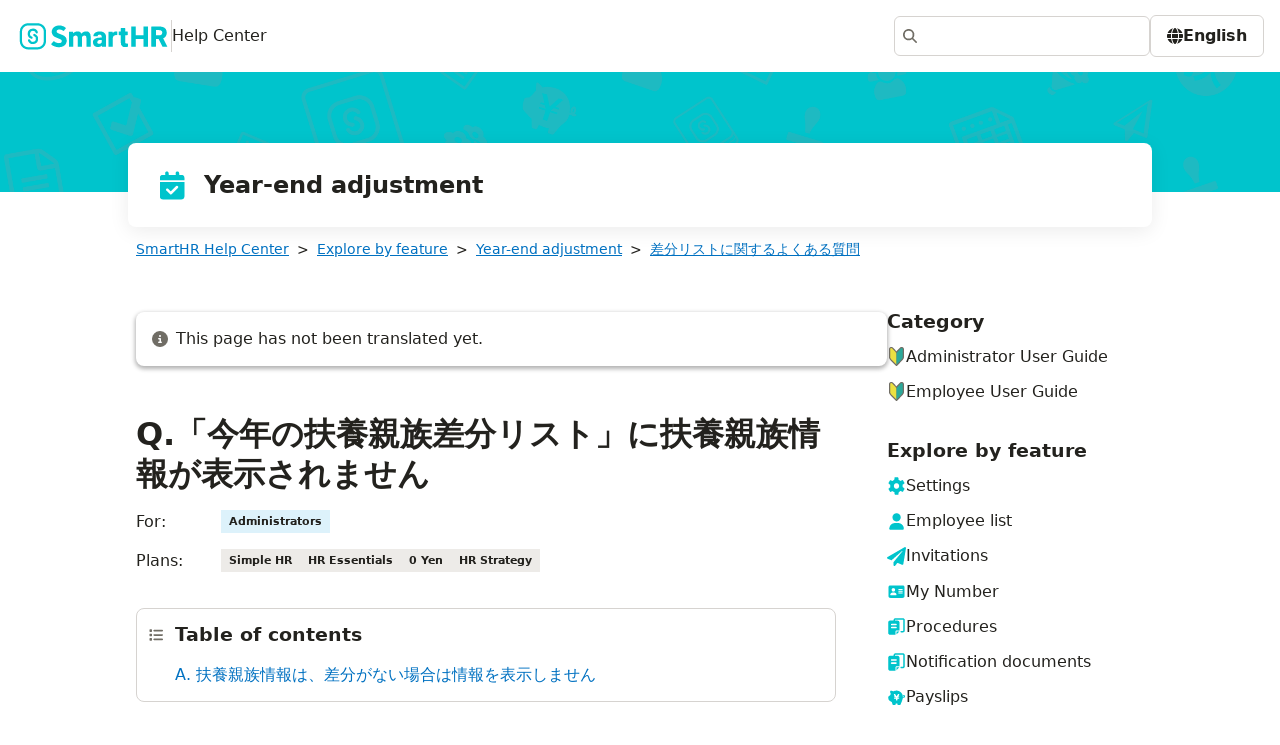

--- FILE ---
content_type: text/html; charset=utf-8
request_url: https://support.smarthr.jp/en-us/help/articles/4408904860953/
body_size: 19847
content:
<!DOCTYPE html><html lang="en-us"><head><meta charSet="utf-8" data-next-head=""/><meta name="viewport" content="width=device-width" data-next-head=""/><meta http-equiv="x-ua-compatible" content="ie=edge" data-next-head=""/><meta name="twitter:creator" content="@smarthr" data-next-head=""/><meta name="twitter:card" content="summary" data-next-head=""/><meta name="format-detection" content="address=no,email=no,telephone=no" data-next-head=""/><meta name="google-site-verification" content="6PJz1qwdfGSgdptnn1jE-SCVUF-4AAZhBFwC3hrE3Qw" data-next-head=""/><title data-next-head="">Q.「今年の扶養親族差分リスト」に扶養親族情報が表示されません｜SmartHR</title><meta name="twitter:description" content="SmartHRの使い方を確認できます。まずは検索してみてください。" data-next-head=""/><meta name="twitter:title" content="Q.「今年の扶養親族差分リスト」に扶養親族情報が表示されません｜SmartHR" data-next-head=""/><meta property="og:image" content="https://support.smarthr.jp/api/og/?directory=help&amp;text=Q.%E3%80%8C%E4%BB%8A%E5%B9%B4%E3%81%AE%E6%89%B6%E9%A4%8A%E8%A6%AA%E6%97%8F%E5%B7%AE%E5%88%86%E3%83%AA%E3%82%B9%E3%83%88%E3%80%8D%E3%81%AB%E6%89%B6%E9%A4%8A%E8%A6%AA%E6%97%8F%E6%83%85%E5%A0%B1%E3%81%8C%E8%A1%A8%E7%A4%BA%E3%81%95%E3%82%8C%E3%81%BE%E3%81%9B%E3%82%93" data-next-head=""/><meta name="description" content="SmartHRの使い方を確認できます。まずは検索してみてください。" data-next-head=""/><link rel="alternate" hrefLang="ja" href="https://support.smarthr.jp/ja/help/articles/4408904860953" data-next-head=""/><link rel="canonical" href="https://support.smarthr.jp/ja/help/articles/4408904860953" data-next-head=""/><link rel="preload" href="/_next/static/css/64a3c4faa0cda11d.css" as="style"/><link rel="stylesheet" href="/_next/static/css/64a3c4faa0cda11d.css" data-n-g=""/><noscript data-n-css=""></noscript><script defer="" noModule="" src="/_next/static/chunks/polyfills-42372ed130431b0a.js"></script><script src="/_next/static/chunks/webpack-0446e42ec18a6792.js" defer=""></script><script src="/_next/static/chunks/framework-ec3cad7b9b168a6f.js" defer=""></script><script src="/_next/static/chunks/main-3c671b0ff159ba17.js" defer=""></script><script src="/_next/static/chunks/pages/_app-1f339f1b5fa950d1.js" defer=""></script><script src="/_next/static/chunks/900-da776a3a4256077a.js" defer=""></script><script src="/_next/static/chunks/300-d9daf1e003c2c7ab.js" defer=""></script><script src="/_next/static/chunks/305-d6a726c5ed5b2659.js" defer=""></script><script src="/_next/static/chunks/150-61a3590745df1e03.js" defer=""></script><script src="/_next/static/chunks/248-3a34f994681d2dde.js" defer=""></script><script src="/_next/static/chunks/pages/help/articles/%5Bid%5D-73ced0b2b99a3d9f.js" defer=""></script><script src="/_next/static/3r-wVvFYc_jf6Cl3Mn5TW/_buildManifest.js" defer=""></script><script src="/_next/static/3r-wVvFYc_jf6Cl3Mn5TW/_ssgManifest.js" defer=""></script><style data-styled="" data-styled-version="6.1.19">.nkmjQ{line-height:1.5;}/*!sc*/
data-styled.g1[id="sc-655c5f14-0"]{content:"nkmjQ,"}/*!sc*/
*{box-sizing:border-box;}/*!sc*/
html{height:100%;}/*!sc*/
body{height:100%;margin:0;font-family:system-ui,sans-serif;font-size:1rem;line-height:1;color:#23221e;background-color:#fff;text-spacing-trim:space-all;}/*!sc*/
a{color:inherit;text-decoration:none;}/*!sc*/
h1,h2,h3,h4,h5,h6{margin:0;font:inherit;}/*!sc*/
p{margin:0;}/*!sc*/
ul,ol{padding-left:0;margin-top:0;margin-bottom:0;list-style:none;}/*!sc*/
fieldset{padding:0;margin-right:0;margin-left:0;border-style:none;}/*!sc*/
figure{margin:0;}/*!sc*/
legend{padding:0;}/*!sc*/
data-styled.g2[id="sc-global-bptIvh1"]{content:"sc-global-bptIvh1,"}/*!sc*/
.czWpIV{width:100%;max-width:1008px;font-size:0.8571428571428571rem;}/*!sc*/
.czWpIV a{color:#0071c1;text-decoration:underline;}/*!sc*/
.czWpIV a:focus,.czWpIV a:hover{opacity:.7;}/*!sc*/
.czWpIV li:not(:first-child)::before{margin:0 8px;content:'>';}/*!sc*/
data-styled.g3[id="sc-ecc64724-0"]{content:"czWpIV,"}/*!sc*/
.jjphdm{position:absolute;top:-1px;left:0;width:1px;height:1px;padding:0;overflow:hidden;white-space:nowrap;border:0;clip-path:inset(100%);}/*!sc*/
data-styled.g4[id="sc-ecc64724-1"]{content:"jjphdm,"}/*!sc*/
.bPRKXn{padding:16px;margin:16px 0;background-color:#f8f7f6;border-style:solid;border-width:1px;border-radius:6px;}/*!sc*/
.bPRKXn >p:last-child,.bPRKXn >ul:last-child{margin-bottom:0;}/*!sc*/
.bPRKXn h1,.bPRKXn h2,.bPRKXn h3,.bPRKXn h4,.bPRKXn h5{padding:0!important;}/*!sc*/
data-styled.g5[id="sc-1cd8e438-0"]{content:"bPRKXn,"}/*!sc*/
.fVpNsh{display:block;margin-bottom:16px;color:#23221e;}/*!sc*/
.fVpNsh.fVpNsh.fVpNsh{height:1.2rem;margin-top:0;line-height:1.2rem;}/*!sc*/
data-styled.g6[id="sc-1cd8e438-1"]{content:"fVpNsh,"}/*!sc*/
.cKMwoO{margin-right:8px;vertical-align:middle;}/*!sc*/
data-styled.g7[id="sc-1cd8e438-2"]{content:"cKMwoO,"}/*!sc*/
.eHttvz{background-color:transparent;border-color:#d6d3d0;}/*!sc*/
data-styled.g10[id="sc-1cd8e438-5"]{content:"eHttvz,"}/*!sc*/
.fSrFyH{color:#706d65;}/*!sc*/
data-styled.g11[id="sc-1cd8e438-6"]{content:"fSrFyH,"}/*!sc*/
.dXZtNB{padding:6px 8px;font-size:11px;font-weight:bold;white-space:nowrap;}/*!sc*/
data-styled.g19[id="sc-d0dfa5f5-0"]{content:"dXZtNB,"}/*!sc*/
.iYaOPw{background:#edebe8;}/*!sc*/
data-styled.g21[id="sc-a795b86-1"]{content:"iYaOPw,"}/*!sc*/
.jBxUGD{background:#ddf2fb;}/*!sc*/
data-styled.g22[id="sc-9f503fd-0"]{content:"jBxUGD,"}/*!sc*/
.tcHuy{padding:16px;margin-bottom:48px;line-height:1.4;background-color:#fff;}/*!sc*/
data-styled.g35[id="sc-87cec406-0"]{content:"tcHuy,"}/*!sc*/
.jISlrV{display:flex;align-items:center;}/*!sc*/
data-styled.g36[id="sc-87cec406-1"]{content:"jISlrV,"}/*!sc*/
.kgLcZT{margin-left:8px;}/*!sc*/
data-styled.g37[id="sc-87cec406-2"]{content:"kgLcZT,"}/*!sc*/
.jiwXlo{width:100%;max-width:1008px;}/*!sc*/
data-styled.g38[id="sc-e82f015a-0"]{content:"jiwXlo,"}/*!sc*/
.cQUVag{width:256px;}/*!sc*/
.cQUVag a:hover{text-decoration:underline;}/*!sc*/
data-styled.g39[id="sc-2a81f0aa-0"]{content:"cQUVag,"}/*!sc*/
.kMLTaY{margin-bottom:16px;font-size:1.2rem;font-weight:bold;}/*!sc*/
data-styled.g40[id="sc-2a81f0aa-1"]{content:"kMLTaY,"}/*!sc*/
.cZHYCv{display:flex;font-size:1.2rem;}/*!sc*/
data-styled.g41[id="sc-2a81f0aa-2"]{content:"cZHYCv,"}/*!sc*/
.bUoClJ{display:flex;gap:8px;align-items:center;}/*!sc*/
.bUoClJ>*:first-child{flex-shrink:0;}/*!sc*/
data-styled.g42[id="sc-2a81f0aa-3"]{content:"bUoClJ,"}/*!sc*/
.jLDmdi{display:flex;justify-content:center;min-height:191px;padding-top:32px;padding-right:24px;padding-left:24px;margin-top:auto;background-color:#f8f7f6;}/*!sc*/
data-styled.g43[id="sc-1bc38a32-0"]{content:"jLDmdi,"}/*!sc*/
.hpwmpW{width:100%;max-width:1008px;}/*!sc*/
data-styled.g44[id="sc-1bc38a32-1"]{content:"hpwmpW,"}/*!sc*/
.isiTy{height:fit-content;font-size:1rem;color:#23221e;box-shadow:none;}/*!sc*/
data-styled.g45[id="sc-1bc38a32-2"]{content:"isiTy,"}/*!sc*/
.fByjKl{margin-left:-5px;}/*!sc*/
data-styled.g46[id="sc-1bc38a32-3"]{content:"fByjKl,"}/*!sc*/
.hvuVYx{text-align:center;}/*!sc*/
data-styled.g49[id="sc-3072e704-2"]{content:"hvuVYx,"}/*!sc*/
.bqDaxj{display:flex;justify-content:center;}/*!sc*/
data-styled.g50[id="sc-3072e704-3"]{content:"bqDaxj,"}/*!sc*/
.bTMBaH{width:180px;}/*!sc*/
.bTMBaH:first-child{margin-right:40px;}/*!sc*/
data-styled.g51[id="sc-3072e704-4"]{content:"bTMBaH,"}/*!sc*/
.bEznES{width:24px;}/*!sc*/
data-styled.g54[id="sc-3072e704-7"]{content:"bEznES,"}/*!sc*/
.cQwECy{display:flex;gap:8px;align-items:center;}/*!sc*/
.cQwECy>*:first-child{flex-shrink:0;}/*!sc*/
data-styled.g55[id="sc-3072e704-8"]{content:"cQwECy,"}/*!sc*/
.ePaijY{padding:4px;margin-top:4px;font-size:0.8571428571428571rem;}/*!sc*/
@media screen and (max-width:599px){.ePaijY{display:none;}}/*!sc*/
@media print{.ePaijY{display:none;}}/*!sc*/
data-styled.g57[id="sc-7059b363-0"]{content:"ePaijY,"}/*!sc*/
.gxiTno:focus,.gxiTno:hover{opacity:.7;}/*!sc*/
data-styled.g63[id="sc-31c13b90-1"]{content:"gxiTno,"}/*!sc*/
.cvqUtm{padding:12px;border:solid 1px #d6d3d0;border-radius:8px;}/*!sc*/
data-styled.g64[id="sc-31c13b90-2"]{content:"cvqUtm,"}/*!sc*/
.cByLvz{display:flex;align-items:center;margin-right:12px;font-size:0.8571428571428571rem;}/*!sc*/
data-styled.g65[id="sc-31c13b90-3"]{content:"cByLvz,"}/*!sc*/
.jzFDUr{display:flex;margin:0 0 12px 0;font-size:1.2rem;font-weight:bold;}/*!sc*/
data-styled.g66[id="sc-31c13b90-4"]{content:"jzFDUr,"}/*!sc*/
.jszsIg{margin-left:6px;}/*!sc*/
.jszsIg .headingList{margin:0;margin-block:0;color:#0071c1;list-style:none;}/*!sc*/
data-styled.g67[id="sc-31c13b90-5"]{content:"jszsIg,"}/*!sc*/
.kpAxQo{margin-bottom:16px;font-size:1.5rem;color:#fff;}/*!sc*/
@media screen and (max-width:599px){.kpAxQo{row-gap:0;}}/*!sc*/
data-styled.g78[id="sc-b254b15f-0"]{content:"kpAxQo,"}/*!sc*/
.cwyRFX{width:100%;max-width:1024px;min-height:84px;margin:-49px 16px 0;}/*!sc*/
data-styled.g79[id="sc-b254b15f-1"]{content:"cwyRFX,"}/*!sc*/
.fheXmy{position:relative;display:flex;align-items:center;padding:24px 28px;font-weight:bold;line-height:1.5;color:#23221e;background-color:#fff;border-radius:8px;box-shadow:0 4px 20px rgba(0, 0, 0, 0.08);}/*!sc*/
data-styled.g80[id="sc-b254b15f-2"]{content:"fheXmy,"}/*!sc*/
.eVzdZD{position:relative;width:100%;height:120px;background-color:#00c4cc;}/*!sc*/
data-styled.g81[id="sc-b254b15f-3"]{content:"eVzdZD,"}/*!sc*/
.emSCIY{position:absolute;inset:0;box-sizing:border-box;display:block;width:0;min-width:100%;max-width:100%;height:0;min-height:100%;max-height:100%;padding:0;margin:auto;object-fit:cover;border:none;}/*!sc*/
data-styled.g82[id="sc-b254b15f-4"]{content:"emSCIY,"}/*!sc*/
.iGQKiQ{display:flex;height:32px;margin-right:16px;font-size:2rem;}/*!sc*/
data-styled.g83[id="sc-b254b15f-5"]{content:"iGQKiQ,"}/*!sc*/
.gJORIw.gJORIw.gJORIw{flex-wrap:nowrap;}/*!sc*/
data-styled.g85[id="sc-dc956caa-0"]{content:"gJORIw,"}/*!sc*/
.kiMONF{display:flex;align-items:center;justify-content:space-between;height:72px;padding:16px;background-color:#fff;}/*!sc*/
data-styled.g86[id="sc-dc956caa-1"]{content:"kiMONF,"}/*!sc*/
.kMszUn{width:1px;height:32px;border-color:#d6d3d0;border-style:solid;border-width:0 1px 0 0;}/*!sc*/
data-styled.g87[id="sc-dc956caa-2"]{content:"kMszUn,"}/*!sc*/
.dWvjFp{padding-bottom:112px;}/*!sc*/
data-styled.g88[id="sc-ea031681-0"]{content:"dWvjFp,"}/*!sc*/
.bHHDgl{display:flex;flex-direction:column;min-height:100vh;}/*!sc*/
data-styled.g90[id="sc-ea031681-2"]{content:"bHHDgl,"}/*!sc*/
.fBTzOb{hanging-punctuation:last allow-end;width:100%;line-height:1.6;overflow-wrap:break-word;font-size:100%;line-height:1.8em;}/*!sc*/
html[lang='ja'] .fBTzOb,html[lang='ko'] .fBTzOb,html[lang='zh-tw'] .fBTzOb,html[lang='zh-cn'] .fBTzOb{font-kerning:none;}/*!sc*/
.fBTzOb :is(p,h1,h2,h3,h4,h5,h6,li,dt,dd)::first-letter{font-feature-settings:'halt' 1;}/*!sc*/
.fBTzOb p{display:block;margin-block:1em;margin-inline:0;white-space:pre-wrap;}/*!sc*/
.fBTzOb strong{font-weight:bold;}/*!sc*/
.fBTzOb em{font-style:italic;}/*!sc*/
.fBTzOb *{box-sizing:border-box;}/*!sc*/
.fBTzOb h1,.fBTzOb h2,.fBTzOb h3,.fBTzOb h4,.fBTzOb h5,.fBTzOb h6{margin-top:0;font-family:system-ui,sans-serif;font-weight:400;}/*!sc*/
.fBTzOb h1{font-size:30px;}/*!sc*/
.fBTzOb h2{font-size:22px;}/*!sc*/
.fBTzOb h3{font-size:18px;font-weight:600;}/*!sc*/
.fBTzOb h4{font-size:16px;}/*!sc*/
.fBTzOb input,.fBTzOb textarea{font-size:14px;color:#000;}/*!sc*/
.fBTzOb input{box-sizing:border-box;max-width:100%;font-weight:300;outline:none;transition:border 0.12s ease-in-out;}/*!sc*/
.fBTzOb input:focus{border:1px solid #00c4cc;}/*!sc*/
.fBTzOb input[disabled]{background-color:#ddd;}/*!sc*/
.fBTzOb select{width:100%;padding:8px 30px 8px 10px;color:#555;appearance:none;outline:none;background-position:right 10px center;border:1px solid #ddd;border-radius:4px;}/*!sc*/
.fBTzOb select:focus{border:1px solid #00c4cc;}/*!sc*/
.fBTzOb select::-ms-expand{display:none;}/*!sc*/
.fBTzOb textarea{width:100%;padding:10px;resize:vertical;outline:none;border:1px solid #ddd;border-radius:2px;}/*!sc*/
.fBTzOb textarea:focus{border:1px solid #00c4cc;}/*!sc*/
.fBTzOb ul{padding:0;margin:0;list-style:none;}/*!sc*/
.fBTzOb img{max-width:100%;height:auto;}/*!sc*/
.fBTzOb ul,.fBTzOb ol{padding-left:20px;margin:20px 0;list-style-position:outside;}/*!sc*/
.fBTzOb ul>ul,.fBTzOb ol>ul,.fBTzOb ul>ol,.fBTzOb ol>ol{margin:0;}/*!sc*/
.fBTzOb li>ul,.fBTzOb li>ol{margin:0;}/*!sc*/
.fBTzOb ul{list-style-type:disc;}/*!sc*/
.fBTzOb code{padding:0 5px;margin:0 2px;background:#f7f7f7;border:1px solid #ddd;border-radius:3px;}/*!sc*/
.fBTzOb pre>code{padding:0;margin:0;background:none;border:none;border-radius:0;}/*!sc*/
.fBTzOb pre{padding:10px 15px;overflow:auto;white-space:pre;background:#f7f7f7;border:1px solid #ddd;border-radius:3px;}/*!sc*/
.fBTzOb blockquote{padding:0 15px;font-style:italic;color:#5a574d;border-left:1px solid #ddd;}/*!sc*/
.fBTzOb >p:last-child{margin-bottom:0;}/*!sc*/
.fBTzOb h2{padding-top:64px;padding-bottom:16px;font-size:28.44px;font-weight:600;line-height:1.5em;}/*!sc*/
.fBTzOb h3{padding-top:40px;padding-bottom:16px;font-size:23.27px;font-weight:600;line-height:1.5em;}/*!sc*/
.fBTzOb h4{padding-top:24px;padding-bottom:16px;font-size:19.69px;font-weight:600;line-height:1.5em;}/*!sc*/
.fBTzOb h5{padding-top:16px;padding-bottom:16px;font-size:17.06px;font-weight:600;line-height:1.5em;}/*!sc*/
.fBTzOb ul{list-style-type:circle;}/*!sc*/
.fBTzOb ul:is(ul)>li>ol{padding-bottom:1em;}/*!sc*/
.fBTzOb ol{padding-left:0;list-style-type:none;counter-reset:item;}/*!sc*/
.fBTzOb ol>li{position:relative;padding-left:2em;}/*!sc*/
.fBTzOb ol>li:not(:last-child){padding-bottom:0.5em;}/*!sc*/
.fBTzOb ol>li::before{position:absolute;top:0.1em;left:0;display:inline-block;width:1.5em;height:1.5em;line-height:1.5em;color:#fff;text-align:center;content:counter(item);counter-increment:item;background-color:#00c4cc;border-radius:1.5em;}/*!sc*/
.fBTzOb li>ol{padding-top:1em;}/*!sc*/
.fBTzOb li>p{margin-block:unset;}/*!sc*/
.fBTzOb img{margin:16px 0;border:1px solid #ccc;border-radius:6px;}/*!sc*/
.fBTzOb table{width:auto;margin-top:30px;margin-bottom:32px;font-size:14px;border-spacing:0;border-collapse:collapse;}/*!sc*/
.fBTzOb table tr{background:#fff;}/*!sc*/
.fBTzOb table th{padding:5px 10px;font-weight:700;line-height:1.2;background-color:#eee;border:1px solid #aaa;box-shadow:0 1px 1px rgb(255,255,255,0.03) inset;}/*!sc*/
.fBTzOb table th:first-child{border:1px solid #aaa;}/*!sc*/
.fBTzOb table th:last-child{border:1px solid #aaa;box-shadow:2px 2px 1px rgb(0,0,0,0.03),0 1px 1px rgb(255,255,255,0.3) inset;}/*!sc*/
.fBTzOb table tr td{padding:5px 10px;border:1px solid #aaa;}/*!sc*/
.fBTzOb table tr:last-child td{box-shadow:2px 2px 1px rgb(0,0,0,0.03);}/*!sc*/
data-styled.g91[id="sc-6eea3d2b-0"]{content:"fBTzOb,"}/*!sc*/
.lkZRGl{padding:0 16px;}/*!sc*/
data-styled.g92[id="sc-6d67ed84-0"]{content:"lkZRGl,"}/*!sc*/
.lkEgTG{width:100%;max-width:700px;}/*!sc*/
data-styled.g94[id="sc-6d67ed84-2"]{content:"lkEgTG,"}/*!sc*/
.dgwQSM{margin-bottom:16px;font-size:32px;font-weight:bold;line-height:1.25;border-width:0 0 1px;}/*!sc*/
data-styled.g95[id="sc-6d67ed84-3"]{content:"dgwQSM,"}/*!sc*/
.CxOZe{margin-bottom:36px;}/*!sc*/
data-styled.g96[id="sc-6d67ed84-4"]{content:"CxOZe,"}/*!sc*/
.gkReNH{display:flex;gap:6px;align-items:center;margin-bottom:16px;}/*!sc*/
.gkReNH>dt{flex-shrink:0;}/*!sc*/
.gkReNH>dd{margin-left:0;}/*!sc*/
data-styled.g97[id="sc-6d67ed84-5"]{content:"gkReNH,"}/*!sc*/
.hORcKG{width:85px;}/*!sc*/
data-styled.g98[id="sc-6d67ed84-6"]{content:"hORcKG,"}/*!sc*/
.hgDcUT{padding:40px;margin-top:40px;border:solid 1px #d6d3d0;border-radius:6px;}/*!sc*/
@media screen and (max-width:959px){.hgDcUT{padding:24px;}}/*!sc*/
data-styled.g99[id="sc-6d67ed84-7"]{content:"hgDcUT,"}/*!sc*/
</style></head><body><link rel="preload" as="image" href="/hero.png"/><div id="__next"><div class="sc-ea031681-2 bHHDgl"><header class="sc-dc956caa-1 kiMONF"><a href="/en-us/"><div class="shr-flex-wrap [&amp;:empty]:shr-gap-0 shr-flex shr-gap-y-0.75 shr-gap-x-0.75 shr-items-center"><svg xmlns="http://www.w3.org/2000/svg" width="155" height="28" viewBox="0 0 100 19" role="img" aria-label="SmartHR"><path fill="#00c4cc" fill-rule="evenodd" d="M65.924 6.442a3.5 3.5 0 0 0-.6-.047c-.487 0-.867.047-1.305.297-.397.227-.71.48-.968.948l-.068-.767a.31.31 0 0 0-.31-.288h-2.18a.31.31 0 0 0-.311.311v9.642a.31.31 0 0 0 .311.311h2.337a.31.31 0 0 0 .311-.311v-5.81c0-.485.334-1.092.716-1.37.348-.254.738-.43 1.266-.476a4 4 0 0 1 .688.026.31.31 0 0 0 .34-.306l.03-1.847a.314.314 0 0 0-.26-.312zm7.065 8.15-.453.02q-.57 0-.806-.218c-.236-.218-.237-.42-.237-.825V8.91h1.406a.31.31 0 0 0 .311-.311v-1.89a.31.31 0 0 0-.311-.311h-1.406v-2.04a.31.31 0 0 0-.311-.311h-2.337a.31.31 0 0 0-.311.311v2.04H67.44a.31.31 0 0 0-.311.311v1.89a.31.31 0 0 0 .311.311h1.093v5.018q0 1.613.792 2.362c.792.749 1.29.75 2.28.75q.817 0 1.507-.197a.31.31 0 0 0 .22-.3V14.9a.313.313 0 0 0-.344-.31zm-18.127-.033q-.46.26-1.067.26-.54 0-.868-.29c-.328-.29-.327-.444-.327-.754q0-.664.455-1.096c.455-.432.77-.432 1.404-.432h1.063v1.68q-.2.37-.66.63zm1.613-7.75q-.945-.413-2.168-.413-1.32 0-2.33.436c-1.01.436-1.192.7-1.556 1.195a2.8 2.8 0 0 0-.526 1.346.31.31 0 0 0 .31.343h2.342a.31.31 0 0 0 .3-.264.98.98 0 0 1 .325-.595q.346-.3.972-.3.702 0 1.04.384c.338.384.337.615.337 1.077v.56h-1.1q-2.371 0-3.572.878c-1.201.878-1.2 1.418-1.2 2.5q0 .882.465 1.59c.465.708.73.838 1.262 1.1a3.9 3.9 0 0 0 1.755.393q1.613 0 2.542-1.1v.6a.31.31 0 0 0 .311.311h2.204a.31.31 0 0 0 .311-.311l.001-6.5c0-.8-.18-1.457-.536-2.002s-.85-.953-1.48-1.228zm39.62 1.786q-.531.47-1.546.47h-2.2V5.508h2.2q1.025 0 1.55.47c.525.47.526.753.526 1.316q0 .828-.53 1.3zm3.87 7.803-2.7-5.287c.8-.36 1.395-.85 1.812-1.47s.626-1.43.626-2.43q0-1.348-.62-2.282c-.62-.934-1.01-1.094-1.784-1.413s-1.693-.48-2.756-.48H89.57a.31.31 0 0 0-.311.311v13.19a.31.31 0 0 0 .311.311h2.46a.31.31 0 0 0 .311-.311v-4.955h1.903l2.564 5.096a.31.31 0 0 0 .278.171h2.6a.31.31 0 0 0 .277-.453zM86.707 3.02h-2.454a.31.31 0 0 0-.312.312v5.732H78.7V3.332a.31.31 0 0 0-.312-.312h-2.463a.31.31 0 0 0-.312.312v13.205c0 .172.14.312.312.312h2.463c.172 0 .312-.14.312-.312v-4.994h5.243v4.994c0 .172.14.312.312.312h2.454c.172 0 .312-.14.312-.312V3.332a.31.31 0 0 0-.312-.312zm-78.98 8.34q.122.042.245.042a.744.744 0 0 0 .245-1.447 2.06 2.06 0 0 1 .678-4.005 2.06 2.06 0 0 1 1.946 1.383.744.744 0 0 0 1.404-.488A3.55 3.55 0 0 0 5.349 8.01a3.55 3.55 0 0 0 2.378 3.349zM44.89 6.395q-1.005 0-1.774.403a3.44 3.44 0 0 0-1.271 1.153q-.37-.787-1.053-1.172c-.683-.385-1-.384-1.632-.384q-.939 0-1.68.35a3.45 3.45 0 0 0-1.252 1.006l-.072-.88a.31.31 0 0 0-.31-.286h-2.18a.31.31 0 0 0-.311.311v9.642a.31.31 0 0 0 .311.311h2.337a.31.31 0 0 0 .311-.311v-6.42q.247-.426.636-.66c.389-.234.563-.232.91-.232q.474 0 .778.128c.304.128.357.245.465.48s.16.563.16.986v5.72a.31.31 0 0 0 .311.311h2.337a.31.31 0 0 0 .311-.311v-6.31q.227-.474.617-.74c.39-.266.572-.266.94-.266q.474 0 .773.128c.299.128.353.244.46.475s.16.555.16.972v5.738a.31.31 0 0 0 .311.311h2.347a.31.31 0 0 0 .311-.311V10.36q0-2.106-.85-3.036c-.85-.93-1.368-.93-2.405-.93zm-28.6 6.533a4.21 4.21 0 0 1-4.208 4.209h-6.4a4.21 4.21 0 0 1-4.209-4.209v-6.4a4.21 4.21 0 0 1 4.22-4.208h6.4a4.21 4.21 0 0 1 4.208 4.208v6.4zm-.183-10.425a5.7 5.7 0 0 0-1.809-1.219 5.7 5.7 0 0 0-2.217-.448h-6.4a5.7 5.7 0 0 0-2.217.448 5.7 5.7 0 0 0-1.809 1.219 5.7 5.7 0 0 0-1.22 1.81A5.7 5.7 0 0 0 0 6.529v6.4a5.7 5.7 0 0 0 .448 2.217 5.7 5.7 0 0 0 1.22 1.809 5.7 5.7 0 0 0 1.809 1.219 5.7 5.7 0 0 0 2.217.448h6.4a5.7 5.7 0 0 0 2.217-.448 5.7 5.7 0 0 0 1.809-1.219 5.7 5.7 0 0 0 1.22-1.81 5.7 5.7 0 0 0 .448-2.217v-6.4a5.7 5.7 0 0 0-.448-2.217 5.7 5.7 0 0 0-1.22-1.81zm-6.06 5.594a.744.744 0 0 0-.49 1.404 2.06 2.06 0 0 1-.678 4.005 2.06 2.06 0 0 1-1.946-1.383.744.744 0 0 0-1.404.488 3.55 3.55 0 0 0 6.896-1.165 3.55 3.55 0 0 0-2.378-3.349m18.992.743-2.016-.8c-1.193-.467-2.055-.805-2.055-1.632s.687-1.314 1.84-1.314c.97 0 1.802.272 2.72.9a.31.31 0 0 0 .416-.065l1.237-1.557a.315.315 0 0 0-.043-.433c-1.157-1.006-2.746-1.598-4.33-1.598-2.928 0-5.136 1.832-5.136 4.262 0 2.457 2.003 3.52 2.864 3.86l2.096.882c1.12.468 1.86.778 1.86 1.63 0 .513-.26 1.373-1.994 1.373-1.014 0-2.236-.47-3.267-1.247a.307.307 0 0 0-.424.046l-1.443 1.757a.31.31 0 0 0 .038.434c1.38 1.136 3.186 1.782 5.02 1.782 3.716 0 5.408-2.3 5.408-4.417 0-1.87-.886-3.097-2.787-3.86z"></path></svg><span class="sc-dc956caa-2 kMszUn"></span>Help Center</div></a><div class="shr-flex-wrap [&amp;:empty]:shr-gap-0 shr-flex shr-gap-y-1.5 shr-gap-x-1.5 shr-items-center sc-dc956caa-0 gJORIw"><div class="shr-mx-auto shr-box-content shr-flex shr-flex-col shr-items-center"></div></div></header><div class="sc-ea031681-0 dWvjFp"><div class="shr-flex-wrap [&amp;:empty]:shr-gap-0 shr-flex shr-gap-y-0.5 shr-gap-x-0.5 shr-justify-center sc-b254b15f-0 kpAxQo"><div class="sc-b254b15f-3 eVzdZD"><img src="/hero.png" alt="background" class="sc-b254b15f-4 emSCIY"/></div><div class="sc-b254b15f-1 cwyRFX"><div class="sc-b254b15f-2 fheXmy"><div class="sc-b254b15f-5 iGQKiQ"><svg xmlns="http://www.w3.org/2000/svg" fill="currentColor" viewBox="0 0 128 128" stroke="currentColor" stroke-width="0" width="1em" height="1em" color="#00c4cc" class="smarthr-ui-Icon group-[]/iconWrapper:shr-shrink-0 group-[]/iconWrapper:shr-translate-y-[0.125em] forced-colors:shr-fill-[CanvasText]" role="img" aria-hidden="true" focusable="false"><path d="M50.5 16.5v7h28v-7c0-3.87 3.13-7 7-7s7 3.13 7 7v7H103c5.8 0 10.5 4.7 10.5 10.5v10.5h-98V34c0-5.8 4.7-10.5 10.5-10.5h10.5v-7c0-3.87 3.13-7 7-7s7 3.14 7 7m-35 35h98V111c0 5.8-4.7 10.5-10.5 10.5H26c-5.8 0-10.5-4.7-10.5-10.5zm71.77 24.52c2.23-1.86 2.23-5.18 0-7.24-1.86-2.03-5.18-2.03-7.24 0l-20.78 20.8-10.48-10.3c-1.86-2.03-5.18-2.03-7.24 0-2.03 2.06-2.03 5.38 0 7.24l14 14c2.06 2.23 5.38 2.23 7.24 0z"></path></svg></div>Year-end adjustment</div></div></div><div class="shr-flex-col shr-justify-start [&amp;_&gt;_*]:shr-my-0 shr-flex shr-space-y-3.5 shr-items-center sc-6d67ed84-0 lkZRGl"><div class="sc-ecc64724-0 czWpIV"><script type="application/ld+json">{"@context":"https://schema.org","@type":"BreadcrumbList","itemListElement":[{"@type":"ListItem","position":1,"name":"Explore by feature","item":"/help/sections/360002173554"},{"@type":"ListItem","position":2,"name":"Year-end adjustment","item":"/help/sections/360005255113"},{"@type":"ListItem","position":3,"name":"差分リストに関するよくある質問","item":"/help/sections/4911759265177"}]}</script><ol class="shr-flex-wrap [&amp;:empty]:shr-gap-0 shr-flex shr-gap-y-0.5 shr-gap-x-0"><li><a href="/en-us/">SmartHR Help Center</a></li><li><a href="/en-us/help/sections/360002173554/">Explore by feature</a></li><li><a href="/en-us/help/sections/360005255113/">Year-end adjustment</a></li><li><a href="/en-us/help/sections/4911759265177/">差分リストに関するよくある質問</a></li><li aria-current="page" class="sc-ecc64724-1 jjphdm">Q.「今年の扶養親族差分リスト」に扶養親族情報が表示されません</li></ol></div><div class="sc-e82f015a-0 jiwXlo"><div class="shr-flex shr-flex-wrap empty:shr-gap-0 shr-items-stretch shr-gap-y-0 shr-gap-x-3.5"><main class="shr-grow-[999] shr-basis-0 " style="min-width:55%"><div class="smarthr-ui-Base shr-bg-white forced-colors:shr-border-shorthand contrast-more:shr-border-high-contrast shr-rounded-l shr-shadow-layer-2 sc-87cec406-0 tcHuy"><div class="sc-87cec406-1 jISlrV"><svg stroke="currentColor" fill="currentColor" stroke-width="0" viewBox="0 0 512 512" width="1em" height="1em" color="#706d65" class="smarthr-ui-Icon group-[]/iconWrapper:shr-shrink-0 group-[]/iconWrapper:shr-translate-y-[0.125em] forced-colors:shr-fill-[CanvasText]" role="img" aria-hidden="true" focusable="false" style="color:#706d65" xmlns="http://www.w3.org/2000/svg"><path d="M256 512A256 256 0 1 0 256 0a256 256 0 1 0 0 512zM216 336l24 0 0-64-24 0c-13.3 0-24-10.7-24-24s10.7-24 24-24l48 0c13.3 0 24 10.7 24 24l0 88 8 0c13.3 0 24 10.7 24 24s-10.7 24-24 24l-80 0c-13.3 0-24-10.7-24-24s10.7-24 24-24zm40-208a32 32 0 1 1 0 64 32 32 0 1 1 0-64z"></path></svg><span class="sc-87cec406-2 kgLcZT">This page has not been translated yet.</span></div></div><div class="sc-6d67ed84-2 lkEgTG"><h1 class="sc-6d67ed84-3 dgwQSM">Q.「今年の扶養親族差分リスト」に扶養親族情報が表示されません</h1><div class="sc-6d67ed84-4 CxOZe"><dl class="sc-6d67ed84-5 gkReNH"><dt class="sc-6d67ed84-6 hORcKG">For:</dt><dd class="shr-flex-wrap [&amp;:empty]:shr-gap-0 shr-flex shr-gap-y-0.5 shr-gap-x-0.5 shr-items-center"><span class="sc-d0dfa5f5-0 sc-9f503fd-0 dXZtNB jBxUGD">Administrators</span></dd></dl><dl class="sc-6d67ed84-5 gkReNH"><dt class="sc-6d67ed84-6 hORcKG">Plans:</dt><dd class="shr-flex-wrap [&amp;:empty]:shr-gap-0 shr-flex shr-gap-y-0.5 shr-gap-x-0.5 shr-items-center"><span class="sc-d0dfa5f5-0 sc-a795b86-1 dXZtNB iYaOPw">Simple HR</span><span class="sc-d0dfa5f5-0 sc-a795b86-1 dXZtNB iYaOPw">HR Essentials</span><span class="sc-d0dfa5f5-0 sc-a795b86-1 dXZtNB iYaOPw">0 Yen</span><span class="sc-d0dfa5f5-0 sc-a795b86-1 dXZtNB iYaOPw">HR Strategy</span></dd></dl></div><div class="sc-6eea3d2b-0 fBTzOb">
<div class="sc-31c13b90-2 cvqUtm"><div class="sc-31c13b90-4 jzFDUr"><div class="sc-31c13b90-3 cByLvz"><svg stroke="currentColor" fill="currentColor" stroke-width="0" viewBox="0 0 512 512" width="1em" height="1em" color="#706d65" class="smarthr-ui-Icon group-[]/iconWrapper:shr-shrink-0 group-[]/iconWrapper:shr-translate-y-[0.125em] forced-colors:shr-fill-[CanvasText]" role="img" aria-hidden="true" focusable="false" style="color:#706d65" xmlns="http://www.w3.org/2000/svg"><path d="M40 48C26.7 48 16 58.7 16 72l0 48c0 13.3 10.7 24 24 24l48 0c13.3 0 24-10.7 24-24l0-48c0-13.3-10.7-24-24-24L40 48zM192 64c-17.7 0-32 14.3-32 32s14.3 32 32 32l288 0c17.7 0 32-14.3 32-32s-14.3-32-32-32L192 64zm0 160c-17.7 0-32 14.3-32 32s14.3 32 32 32l288 0c17.7 0 32-14.3 32-32s-14.3-32-32-32l-288 0zm0 160c-17.7 0-32 14.3-32 32s14.3 32 32 32l288 0c17.7 0 32-14.3 32-32s-14.3-32-32-32l-288 0zM16 232l0 48c0 13.3 10.7 24 24 24l48 0c13.3 0 24-10.7 24-24l0-48c0-13.3-10.7-24-24-24l-48 0c-13.3 0-24 10.7-24 24zM40 368c-13.3 0-24 10.7-24 24l0 48c0 13.3 10.7 24 24 24l48 0c13.3 0 24-10.7 24-24l0-48c0-13.3-10.7-24-24-24l-48 0z"></path></svg></div>Table of contents</div><div class="sc-31c13b90-5 jszsIg"><ul class="headingList"><li class=""><a href="#A.扶養親族情報は、差分がない場合は情報を表示しません" class="">A. 扶養親族情報は、差分がない場合は情報を表示しません</a></li></ul></div></div><h2 id="A.扶養親族情報は、差分がない場合は情報を表示しません">A. 扶養親族情報は、差分がない場合は情報を表示しません</h2>
<p>本人情報は差分の有無に関わらず、「今年の本人情報差分リスト」に表示されます。</p>
<aside class="sc-1cd8e438-0 sc-1cd8e438-5 bPRKXn eHttvz"><h4 class="sc-1cd8e438-1 fVpNsh"><span class="sc-1cd8e438-2 sc-1cd8e438-6 cKMwoO fSrFyH"><svg stroke="currentColor" fill="currentColor" stroke-width="0" viewBox="0 0 576 512" width="1em" height="1em" class="smarthr-ui-Icon group-[]/iconWrapper:shr-shrink-0 group-[]/iconWrapper:shr-translate-y-[0.125em] forced-colors:shr-fill-[CanvasText]" role="img" aria-hidden="true" focusable="false" xmlns="http://www.w3.org/2000/svg"><path d="M249.6 471.5c10.8 3.8 22.4-4.1 22.4-15.5l0-377.4c0-4.2-1.6-8.4-5-11C247.4 52 202.4 32 144 32C93.5 32 46.3 45.3 18.1 56.1C6.8 60.5 0 71.7 0 83.8L0 454.1c0 11.9 12.8 20.2 24.1 16.5C55.6 460.1 105.5 448 144 448c33.9 0 79 14 105.6 23.5zm76.8 0C353 462 398.1 448 432 448c38.5 0 88.4 12.1 119.9 22.6c11.3 3.8 24.1-4.6 24.1-16.5l0-370.3c0-12.1-6.8-23.3-18.1-27.6C529.7 45.3 482.5 32 432 32c-58.4 0-103.4 20-123 35.6c-3.3 2.6-5 6.8-5 11L304 456c0 11.4 11.7 19.3 22.4 15.5z"></path></svg></span>Related content</h4><p><a class="shr-text-link shr-no-underline shr-shadow-underline forced-colors:shr-underline [&amp;:not([href])]:shr-shadow-none [&amp;:not([href])]:forced-colors:shr-no-underline [.smarthr-ui-Th_&amp;]:shr-text-link-darken sc-31c13b90-1 gxiTno" href="/en-us/help/articles/360035370213/">年末調整の差分リストとは<span class="shr-ms-0.25 shr-align-middle"><svg stroke="currentColor" fill="currentColor" stroke-width="0" viewBox="0 0 640 512" width="1em" height="1em" class="smarthr-ui-Icon group-[]/iconWrapper:shr-shrink-0 group-[]/iconWrapper:shr-translate-y-[0.125em] forced-colors:shr-fill-[CanvasText]" role="img" aria-hidden="true" focusable="false" xmlns="http://www.w3.org/2000/svg"><path d="M579.8 267.7c56.5-56.5 56.5-148 0-204.5c-50-50-128.8-56.5-186.3-15.4l-1.6 1.1c-14.4 10.3-17.7 30.3-7.4 44.6s30.3 17.7 44.6 7.4l1.6-1.1c32.1-22.9 76-19.3 103.8 8.6c31.5 31.5 31.5 82.5 0 114L422.3 334.8c-31.5 31.5-82.5 31.5-114 0c-27.9-27.9-31.5-71.8-8.6-103.8l1.1-1.6c10.3-14.4 6.9-34.4-7.4-44.6s-34.4-6.9-44.6 7.4l-1.1 1.6C206.5 251.2 213 330 263 380c56.5 56.5 148 56.5 204.5 0L579.8 267.7zM60.2 244.3c-56.5 56.5-56.5 148 0 204.5c50 50 128.8 56.5 186.3 15.4l1.6-1.1c14.4-10.3 17.7-30.3 7.4-44.6s-30.3-17.7-44.6-7.4l-1.6 1.1c-32.1 22.9-76 19.3-103.8-8.6C74 372 74 321 105.5 289.5L217.7 177.2c31.5-31.5 82.5-31.5 114 0c27.9 27.9 31.5 71.8 8.6 103.9l-1.1 1.6c-10.3 14.4-6.9 34.4 7.4 44.6s34.4 6.9 44.6-7.4l1.1-1.6C433.5 260.8 427 182 377 132c-56.5-56.5-148-56.5-204.5 0L60.2 244.3z"></path></svg></span></a></p></aside></div><div class="sc-6d67ed84-7 hgDcUT"><div class="shr-flex-col shr-justify-start [&amp;_&gt;_*]:shr-my-0 shr-flex shr-space-y-1"><span class="shr-text-lg shr-font-bold shr-leading-tight sc-655c5f14-0 sc-3072e704-2 nkmjQ hvuVYx">Was this helpful?</span><div class="sc-3072e704-3 bqDaxj"><button type="button" class="aria-disabled:shr-cursor-not-allowed aria-disabled:shr-bg-clip-padding aria-disabled:forced-colors:shr-border-[GrayText] aria-disabled:forced-colors:shr-text-[GrayText] [&amp;_.smarthr-ui-Icon]:forced-colors:aria-disabled:shr-fill-[GrayText] shr-box-border shr-cursor-pointer shr-inline-flex shr-justify-center shr-items-center shr-gap-0.5 shr-text-center shr-whitespace-nowrap shr-rounded-m shr-border-shorthand shr-font-inherit shr-font-bold shr-leading-none focus-visible:shr-focus-indicator contrast-more:shr-border-high-contrast [&amp;_.smarthr-ui-Icon]:shr-block [&amp;_svg]:shr-block shr-text-base shr-px-1 shr-py-0.75 shr-border-default shr-bg-white shr-text-black focus-visible:shr-border-darken focus-visible:shr-bg-white-darken focus-visible:contrast-more:shr-border-high-contrast hover:shr-border-darken hover:shr-bg-white-darken hover:contrast-more:shr-border-high-contrast aria-disabled:shr-border-disabled aria-disabled:shr-bg-white-darken aria-disabled:shr-text-disabled smarthr-ui-Button sc-3072e704-4 bTMBaH"><span class="smarthr-ui-Button-body shr-min-w-0"><div class="sc-3072e704-8 cQwECy">Yes<div class="sc-3072e704-7 bEznES"><svg xmlns="http://www.w3.org/2000/svg" viewBox="0 0 512 512"><path d="M464 256a208 208 0 1 0-416 0 208 208 0 1 0 416 0M0 256a256 256 0 1 1 512 0 256 256 0 1 1-512 0m130.7 57.9c-4.2-13.6 7.1-25.9 21.3-25.9h212.5c14.2 0 25.5 12.4 21.3 25.9C369 368.4 318.2 408 258.2 408s-110.8-39.6-127.5-94.1M144.4 192a32 32 0 1 1 64 0 32 32 0 1 1-64 0m192-32a32 32 0 1 1 0 64 32 32 0 1 1 0-64"></path></svg></div></div></span></button><button type="button" class="aria-disabled:shr-cursor-not-allowed aria-disabled:shr-bg-clip-padding aria-disabled:forced-colors:shr-border-[GrayText] aria-disabled:forced-colors:shr-text-[GrayText] [&amp;_.smarthr-ui-Icon]:forced-colors:aria-disabled:shr-fill-[GrayText] shr-box-border shr-cursor-pointer shr-inline-flex shr-justify-center shr-items-center shr-gap-0.5 shr-text-center shr-whitespace-nowrap shr-rounded-m shr-border-shorthand shr-font-inherit shr-font-bold shr-leading-none focus-visible:shr-focus-indicator contrast-more:shr-border-high-contrast [&amp;_.smarthr-ui-Icon]:shr-block [&amp;_svg]:shr-block shr-text-base shr-px-1 shr-py-0.75 shr-border-default shr-bg-white shr-text-black focus-visible:shr-border-darken focus-visible:shr-bg-white-darken focus-visible:contrast-more:shr-border-high-contrast hover:shr-border-darken hover:shr-bg-white-darken hover:contrast-more:shr-border-high-contrast aria-disabled:shr-border-disabled aria-disabled:shr-bg-white-darken aria-disabled:shr-text-disabled smarthr-ui-Button sc-3072e704-4 bTMBaH"><span class="smarthr-ui-Button-body shr-min-w-0"><div class="sc-3072e704-8 cQwECy">No<div class="sc-3072e704-7 bEznES"><svg xmlns="http://www.w3.org/2000/svg" viewBox="0 0 512 512"><path d="M464 256a208 208 0 1 0-416 0 208 208 0 1 0 416 0M0 256a256 256 0 1 1 512 0 256 256 0 1 1-512 0m174.6 128.1c-4.5 12.5-18.2 18.9-30.7 14.4s-18.9-18.2-14.4-30.7C146.9 319.4 198.9 288 256 288s109.1 31.4 126.6 79.9c4.5 12.5-2 26.2-14.4 30.7s-26.2-2-30.7-14.4c-9.3-25.7-40.3-48.2-81.5-48.2s-72.2 22.5-81.4 48.1M144.4 208a32 32 0 1 1 64 0 32 32 0 1 1-64 0m192-32a32 32 0 1 1 0 64 32 32 0 1 1 0-64"></path></svg></div></div></span></button></div></div></div></div></main><span class="shr-grow "><nav class="sc-2a81f0aa-0 cQUVag"><h2 leading="TIGHT" weight="normal" class="smarthr-ui-VisuallyHiddenText shr-absolute shr-h-px shr-w-px shr-overflow-hidden shr-whitespace-nowrap shr-border-0 shr-p-0 [clip-path:inset(100%)] [clip:rect(0_0_0_0)] smarthr-ui-Heading">ナビゲーションメニュー</h2><div class="shr-flex-col shr-justify-start [&amp;_&gt;_*]:shr-my-0 shr-flex shr-space-y-2.5"><section><h3 class="sc-2a81f0aa-1 kMLTaY">Category</h3><ul class="shr-flex-col shr-justify-start [&amp;_&gt;_*]:shr-my-0 shr-flex shr-space-y-1"><li><a href="/en-us/help/sections/360005217334/"><span class="sc-2a81f0aa-3 bUoClJ"><div class="sc-2a81f0aa-2 cZHYCv"><svg xmlns="http://www.w3.org/2000/svg" fill="currentColor" viewBox="0 0 128 128" stroke="currentColor" stroke-width="0" width="1em" height="1em" color="#00c4cc" class="smarthr-ui-Icon group-[]/iconWrapper:shr-shrink-0 group-[]/iconWrapper:shr-translate-y-[0.125em] forced-colors:shr-fill-[CanvasText]" role="img" aria-hidden="true" focusable="false"><path fill="#706d65" d="M114.212 53.082c-.132-13.707-.331-34.42-.331-37.385 0-4.586 0-12.262-10.626-15.092A18 18 0 0 0 98.628 0c-7.095 0-11.82 4.225-12.336 4.708a8 8 0 0 0-.41.414c-.142.156-15.315 16.686-21.209 22.957q-.462.492-.907.985-.446-.493-.908-.985C56.906 21.745 41.801 5.29 41.651 5.125a7 7 0 0 0-.413-.417C40.723 4.225 36.003 0 28.903 0c-1.561 0-3.118.204-4.627.605-10.625 2.83-10.625 10.506-10.625 15.092 0 2.964-.2 23.678-.332 37.384a7617 7617 0 0 0-.152 16.406c0 3.388 2.586 11.246 9.71 19.01 5.239 5.712 26.71 27.498 33.135 34.008q.052.06.105.114c1.639 1.665 3.14 3.191 4.433 4.502.46.467 1.133.735 1.846.735h2.74c.76 0 1.484-.317 1.94-.85l3.02-3.067c.041-.037.085-.079.147-.141 2.912-2.948 28.613-28.98 34.412-35.301 7.123-7.764 9.709-15.622 9.709-19.01 0-.618-.055-6.342-.152-16.406"></path><path fill="#ebe041" d="M63.768 119.13V47.571c0-4.563-1.45-8.504-7.493-14.934-6.042-6.43-21.27-23.023-21.27-23.023S31.46 6.296 26.787 7.54c-4.674 1.245-4.674 3.457-4.674 8.159s-.483 52.13-.483 53.79 1.934 8.02 7.896 14.519 34.242 35.122 34.242 35.122"></path><path fill="#2ba899" d="M63.766 119.13V47.571c0-4.563 1.45-8.504 7.492-14.934C77.302 26.207 92.53 9.614 92.53 9.614s3.545-3.318 8.218-2.074 4.673 3.457 4.673 8.159.484 52.13.484 53.79-1.934 8.02-7.896 14.519c-5.963 6.499-34.242 35.122-34.242 35.122"></path></svg></div>Administrator User Guide</span></a></li><li><a href="/en-us/help/sections/360005217354/"><span class="sc-2a81f0aa-3 bUoClJ"><div class="sc-2a81f0aa-2 cZHYCv"><svg xmlns="http://www.w3.org/2000/svg" fill="currentColor" viewBox="0 0 128 128" stroke="currentColor" stroke-width="0" width="1em" height="1em" color="#00c4cc" class="smarthr-ui-Icon group-[]/iconWrapper:shr-shrink-0 group-[]/iconWrapper:shr-translate-y-[0.125em] forced-colors:shr-fill-[CanvasText]" role="img" aria-hidden="true" focusable="false"><path fill="#706d65" d="M114.212 53.082c-.132-13.707-.331-34.42-.331-37.385 0-4.586 0-12.262-10.626-15.092A18 18 0 0 0 98.628 0c-7.095 0-11.82 4.225-12.336 4.708a8 8 0 0 0-.41.414c-.142.156-15.315 16.686-21.209 22.957q-.462.492-.907.985-.446-.493-.908-.985C56.906 21.745 41.801 5.29 41.651 5.125a7 7 0 0 0-.413-.417C40.723 4.225 36.003 0 28.903 0c-1.561 0-3.118.204-4.627.605-10.625 2.83-10.625 10.506-10.625 15.092 0 2.964-.2 23.678-.332 37.384a7617 7617 0 0 0-.152 16.406c0 3.388 2.586 11.246 9.71 19.01 5.239 5.712 26.71 27.498 33.135 34.008q.052.06.105.114c1.639 1.665 3.14 3.191 4.433 4.502.46.467 1.133.735 1.846.735h2.74c.76 0 1.484-.317 1.94-.85l3.02-3.067c.041-.037.085-.079.147-.141 2.912-2.948 28.613-28.98 34.412-35.301 7.123-7.764 9.709-15.622 9.709-19.01 0-.618-.055-6.342-.152-16.406"></path><path fill="#ebe041" d="M63.768 119.13V47.571c0-4.563-1.45-8.504-7.493-14.934-6.042-6.43-21.27-23.023-21.27-23.023S31.46 6.296 26.787 7.54c-4.674 1.245-4.674 3.457-4.674 8.159s-.483 52.13-.483 53.79 1.934 8.02 7.896 14.519 34.242 35.122 34.242 35.122"></path><path fill="#2ba899" d="M63.766 119.13V47.571c0-4.563 1.45-8.504 7.492-14.934C77.302 26.207 92.53 9.614 92.53 9.614s3.545-3.318 8.218-2.074 4.673 3.457 4.673 8.159.484 52.13.484 53.79-1.934 8.02-7.896 14.519c-5.963 6.499-34.242 35.122-34.242 35.122"></path></svg></div>Employee User Guide</span></a></li></ul></section><section><h3 class="sc-2a81f0aa-1 kMLTaY">Explore by feature</h3><ul class="shr-flex-col shr-justify-start [&amp;_&gt;_*]:shr-my-0 shr-flex shr-space-y-1"><li><a href="/en-us/help/sections/360005254993/"><span class="sc-2a81f0aa-3 bUoClJ"><div class="sc-2a81f0aa-2 cZHYCv"><svg xmlns="http://www.w3.org/2000/svg" fill="currentColor" viewBox="0 0 128 128" stroke="currentColor" stroke-width="0" width="1em" height="1em" color="#00c4cc" class="smarthr-ui-Icon group-[]/iconWrapper:shr-shrink-0 group-[]/iconWrapper:shr-translate-y-[0.125em] forced-colors:shr-fill-[CanvasText]" role="img" aria-hidden="true" focusable="false"><path d="m116.26 78.47-11.27-8.06c.32-2.09.49-4.23.49-6.42 0-2.58-.24-5.09-.69-7.54l10.95-7.83a4.133 4.133 0 0 0 1.18-5.44l-8.86-15.27c-1.07-1.85-3.37-2.58-5.33-1.71l-12.35 5.54c-3.72-3.1-7.97-5.58-12.61-7.26l-1.28-12.76C76.28 9.61 74.48 8 72.34 8H54.62c-2.14 0-3.94 1.61-4.15 3.74L49.19 24.5a42.3 42.3 0 0 0-13.12 7.69l-11.32-5.08a4.18 4.18 0 0 0-5.33 1.71l-8.86 15.27a4.13 4.13 0 0 0 1.18 5.44l10.35 7.4c-.39 2.3-.6 4.66-.6 7.07 0 2.81.28 5.55.81 8.2l-10.03 7.17a4.133 4.133 0 0 0-1.18 5.44l8.86 15.27c1.07 1.85 3.37 2.58 5.33 1.71l11.68-5.24c3.92 3.2 8.42 5.69 13.32 7.32l1.25 12.4c.21 2.12 2.01 3.74 4.15 3.74H73.4c2.14 0 3.94-1.61 4.15-3.74l1.33-13.18c4.58-1.8 8.76-4.38 12.39-7.58l12.01 5.39c1.95.88 4.26.14 5.33-1.71l8.86-15.27c1.04-1.85.53-4.2-1.21-5.45M64 82c-9.94 0-18-8.06-18-18s8.06-18 18-18 18 8.06 18 18-8.06 18-18 18"></path></svg></div>Settings</span></a></li><li><a href="/en-us/help/sections/360005255013/"><span class="sc-2a81f0aa-3 bUoClJ"><div class="sc-2a81f0aa-2 cZHYCv"><svg xmlns="http://www.w3.org/2000/svg" fill="currentColor" viewBox="0 0 128 128" stroke="currentColor" stroke-width="0" width="1em" height="1em" color="#00c4cc" class="smarthr-ui-Icon group-[]/iconWrapper:shr-shrink-0 group-[]/iconWrapper:shr-translate-y-[0.125em] forced-colors:shr-fill-[CanvasText]" role="img" aria-hidden="true" focusable="false"><path d="M64.55 64c15.47 0 28-12.54 28-28s-12.54-28-28-28-28 12.54-28 28 12.54 28 28 28m11.1 10.5H53.46c-20.93 0-37.91 16.98-37.91 37.91 0 4.19 3.4 7.58 7.58 7.58h82.85c4.19.01 7.58-3.38 7.58-7.58 0-20.93-16.98-37.91-37.91-37.91"></path></svg></div>Employee list</span></a></li><li><a href="/en-us/help/sections/8c43d156-b95f-44d7-91d0-47a102062ec0/"><span class="sc-2a81f0aa-3 bUoClJ"><div class="sc-2a81f0aa-2 cZHYCv"><svg xmlns="http://www.w3.org/2000/svg" fill="currentColor" viewBox="0 0 128 128" stroke="currentColor" stroke-width="0" width="1em" height="1em" color="#00c4cc" class="smarthr-ui-Icon group-[]/iconWrapper:shr-shrink-0 group-[]/iconWrapper:shr-translate-y-[0.125em] forced-colors:shr-fill-[CanvasText]" role="img" aria-hidden="true" focusable="false"><path fill="#00c4cc" fill-rule="evenodd" d="M119.002 1.058 3.127 67.908c-4.525 2.6-3.95 8.9.55 10.8l26.575 11.15 71.825-63.3c1.375-1.225 3.325.65 2.15 2.075l-60.225 73.375v20.125c0 5.9 7.125 8.225 10.625 3.95l15.875-19.325 31.15 13.05c3.55 1.5 7.6-.725 8.25-4.55l18-108c.85-5.05-4.575-8.7-8.9-6.2" clip-rule="evenodd"></path></svg></div>Invitations</span></a></li><li><a href="/en-us/help/sections/360005217374/"><span class="sc-2a81f0aa-3 bUoClJ"><div class="sc-2a81f0aa-2 cZHYCv"><svg xmlns="http://www.w3.org/2000/svg" fill="currentColor" viewBox="0 0 128 128" stroke="currentColor" stroke-width="0" width="1em" height="1em" color="#00c4cc" class="smarthr-ui-Icon group-[]/iconWrapper:shr-shrink-0 group-[]/iconWrapper:shr-translate-y-[0.125em] forced-colors:shr-fill-[CanvasText]" role="img" aria-hidden="true" focusable="false"><path d="M106 23.11H22c-6.63 0-12 5.37-12 12v60c0 6.63 5.37 12 12 12h84c6.63 0 12-5.37 12-12v-60c0-6.63-5.38-12-12-12m-63 18c6.63 0 12 5.37 12 12s-5.37 12-12 12-12-5.37-12-12 5.38-12 12-12m18 48H25c-1.66 0-3-1.35-3-3 0-8.29 6.72-15 15-15h12c8.28 0 15 6.72 15 15 0 1.65-1.35 3-3 3m42-12H79c-1.65 0-3-1.35-3-3s1.35-3 3-3h24c1.65 0 3 1.35 3 3s-1.35 3-3 3m0-12H79c-1.65 0-3-1.35-3-3s1.35-3 3-3h24c1.65 0 3 1.35 3 3s-1.35 3-3 3m0-12H79c-1.65 0-3-1.35-3-3s1.35-3 3-3h24c1.65 0 3 1.35 3 3s-1.35 3-3 3"></path></svg></div>My Number</span></a></li><li><a href="/en-us/help/sections/360005254973/"><span class="sc-2a81f0aa-3 bUoClJ"><div class="sc-2a81f0aa-2 cZHYCv"><svg xmlns="http://www.w3.org/2000/svg" fill="currentColor" viewBox="0 0 128 128" stroke="currentColor" stroke-width="0" width="1em" height="1em" color="#00c4cc" class="smarthr-ui-Icon group-[]/iconWrapper:shr-shrink-0 group-[]/iconWrapper:shr-translate-y-[0.125em] forced-colors:shr-fill-[CanvasText]" role="img" aria-hidden="true" focusable="false"><path d="M107.06 8.04h-50c-7.17 0-13 5.83-13 13V24H21c-7.17 0-13 5.83-13 13v70c0 7.17 5.83 13 13 13h37V96.18c0-2.76 2.24-5 5-5h21V37c0-7.17-5.83-13-13-13H54.06v-2.96c0-1.65 1.35-3 3-3h50c1.65 0 3 1.35 3 3V91c0 1.65-1.34 3-3 3H95.01c-2.76 0-5 2.24-5 5s2.24 5 5 5h12.06c7.16 0 12.99-5.84 12.99-13V21.04c0-7.17-5.84-13-13-13M61 76.06H31c-2.76 0-5-2.24-5-5s2.24-5 5-5h30c2.76 0 5 2.24 5 5s-2.24 5-5 5m5-25c0 2.76-2.24 5-5 5H31c-2.76 0-5-2.24-5-5s2.24-5 5-5h30c2.76 0 5 2.24 5 5"></path><path d="m64 116.86 20-19.67v-.01H64z"></path></svg></div>Procedures</span></a></li><li><a href="/en-us/help/sections/360008955494/"><span class="sc-2a81f0aa-3 bUoClJ"><div class="sc-2a81f0aa-2 cZHYCv"><svg xmlns="http://www.w3.org/2000/svg" fill="currentColor" viewBox="0 0 128 128" stroke="currentColor" stroke-width="0" width="1em" height="1em" color="#00c4cc" class="smarthr-ui-Icon group-[]/iconWrapper:shr-shrink-0 group-[]/iconWrapper:shr-translate-y-[0.125em] forced-colors:shr-fill-[CanvasText]" role="img" aria-hidden="true" focusable="false"><path d="M107.06 8.04h-50c-7.17 0-13 5.83-13 13V24H21c-7.17 0-13 5.83-13 13v70c0 7.17 5.83 13 13 13h37V96.18c0-2.76 2.24-5 5-5h21V37c0-7.17-5.83-13-13-13H54.06v-2.96c0-1.65 1.35-3 3-3h50c1.65 0 3 1.35 3 3V91c0 1.65-1.34 3-3 3H95.01c-2.76 0-5 2.24-5 5s2.24 5 5 5h12.06c7.16 0 12.99-5.84 12.99-13V21.04c0-7.17-5.84-13-13-13M61 76.06H31c-2.76 0-5-2.24-5-5s2.24-5 5-5h30c2.76 0 5 2.24 5 5s-2.24 5-5 5m5-25c0 2.76-2.24 5-5 5H31c-2.76 0-5-2.24-5-5s2.24-5 5-5h30c2.76 0 5 2.24 5 5"></path><path d="m64 116.86 20-19.67v-.01H64z"></path></svg></div>Notification documents</span></a></li><li><a href="/en-us/help/sections/360005255033/"><span class="sc-2a81f0aa-3 bUoClJ"><div class="sc-2a81f0aa-2 cZHYCv"><svg xmlns="http://www.w3.org/2000/svg" fill="currentColor" viewBox="0 0 128 128" stroke="currentColor" stroke-width="0" width="1em" height="1em" color="#00c4cc" class="smarthr-ui-Icon group-[]/iconWrapper:shr-shrink-0 group-[]/iconWrapper:shr-translate-y-[0.125em] forced-colors:shr-fill-[CanvasText]" role="img" aria-hidden="true" focusable="false"><path d="M112.15 46.95c-2.21 0-4 1.79-4 4s1.79 4 4 4c.91 0 1.65.74 1.65 1.66s-.74 1.66-1.65 1.66h-5.16c-1.33-22.86-20.23-41.05-43.27-41.05a43.1 43.1 0 0 0-20.61 5.25c-4.92-2.49-10.94-3.75-15.19-4.37-2.11-.31-4.14.48-5.49 2.04A6.08 6.08 0 0 0 21.01 25c.62 4.32 1.9 10.44 4.41 15.41-.75 1.42-1.42 2.89-2 4.34l-.06.13c-1.55 3.44-4.35 6.13-8.31 7.98a12.524 12.524 0 0 0-6.77 14.83l2.86 10c.65 2.78 2.28 5.2 4.61 6.81 2.79 1.94 9.21 6.4 16.87 10.53l4.61 15.82a6.075 6.075 0 0 0 5.77 4.17h9.35c2.85 0 5.25-2.05 5.73-4.91l.85-5.86c1.33.14 2.62.21 3.84.21l.54-.01c2.05.05 4.15-.11 6.24-.4l.9 6.09c.47 2.82 2.87 4.87 5.72 4.87h8.79a6.08 6.08 0 0 0 5.34-3.17c3.47-6.41 12.22-25.49 15.58-40.41.08-.33.12-.69.13-1.06.3-1.36.53-2.73.7-4.11h5.43c5.32 0 9.65-4.33 9.65-9.66s-4.32-9.65-9.64-9.65m-32.48 9.76c1.66 0 3 1.34 3 3s-1.34 3-3 3h-7.31l-2.04 3.2h9.35c1.66 0 3 1.34 3 3s-1.34 3-3 3h-9.71v7.83c0 2.76-2.24 5-5 5s-5-2.24-5-5v-7.83h-9.71c-1.66 0-3-1.34-3-3s1.34-3 3-3h9.26l-2.18-3.2h-7.08c-1.66 0-3-1.34-3-3s1.34-3 3-3h3l-6.21-9.12a5.01 5.01 0 0 1 1.32-6.95c2.28-1.56 5.39-.96 6.95 1.32l9.51 13.97 8.79-13.83a5 5 0 0 1 8.44 5.36l-5.88 9.26h3.5z"></path></svg></div>Payslips</span></a></li><li><a href="/en-us/help/sections/360005255073/"><span class="sc-2a81f0aa-3 bUoClJ"><div class="sc-2a81f0aa-2 cZHYCv"><svg xmlns="http://www.w3.org/2000/svg" fill="currentColor" viewBox="0 0 128 128" stroke="currentColor" stroke-width="0" width="1em" height="1em" color="#00c4cc" class="smarthr-ui-Icon group-[]/iconWrapper:shr-shrink-0 group-[]/iconWrapper:shr-translate-y-[0.125em] forced-colors:shr-fill-[CanvasText]" role="img" aria-hidden="true" focusable="false"><path d="M73 80H55v11h18zM31 90c0 .55.45 1 1 1h17V80H31zm42-27H55v11h18zm-42 1v10h18V63H32c-.55 0-1 .45-1 1m66 26V80H79v11h17c.55 0 1-.45 1-1m0-26c0-.55-.45-1-1-1H79v11h18z"></path><path d="M83.12 46.03V22H21c-6.07 0-11 4.93-11 11v62c0 6.07 4.93 11 11 11h86c6.07 0 11-4.93 11-11V53.03H90.12c-3.85 0-7-3.14-7-7M103 64v26c0 3.86-3.14 7-7 7H32c-3.86 0-7-3.14-7-7V64c0-3.86 3.14-7 7-7h64c3.86 0 7 3.14 7 7"></path><path d="M90.12 47.03H118v-.38L89.12 22.28v23.75c0 .55.45 1 1 1"></path></svg></div>Withholding record</span></a></li><li><a href="/en-us/help/sections/360005255113/"><span class="sc-2a81f0aa-3 bUoClJ"><div class="sc-2a81f0aa-2 cZHYCv"><svg xmlns="http://www.w3.org/2000/svg" fill="currentColor" viewBox="0 0 128 128" stroke="currentColor" stroke-width="0" width="1em" height="1em" color="#00c4cc" class="smarthr-ui-Icon group-[]/iconWrapper:shr-shrink-0 group-[]/iconWrapper:shr-translate-y-[0.125em] forced-colors:shr-fill-[CanvasText]" role="img" aria-hidden="true" focusable="false"><path d="M50.5 16.5v7h28v-7c0-3.87 3.13-7 7-7s7 3.13 7 7v7H103c5.8 0 10.5 4.7 10.5 10.5v10.5h-98V34c0-5.8 4.7-10.5 10.5-10.5h10.5v-7c0-3.87 3.13-7 7-7s7 3.14 7 7m-35 35h98V111c0 5.8-4.7 10.5-10.5 10.5H26c-5.8 0-10.5-4.7-10.5-10.5zm71.77 24.52c2.23-1.86 2.23-5.18 0-7.24-1.86-2.03-5.18-2.03-7.24 0l-20.78 20.8-10.48-10.3c-1.86-2.03-5.18-2.03-7.24 0-2.03 2.06-2.03 5.38 0 7.24l14 14c2.06 2.23 5.38 2.23 7.24 0z"></path></svg></div>Year-end adjustment</span></a></li><li><a href="/en-us/help/sections/360005217394/"><span class="sc-2a81f0aa-3 bUoClJ"><div class="sc-2a81f0aa-2 cZHYCv"><svg xmlns="http://www.w3.org/2000/svg" fill="currentColor" viewBox="0 0 128 128" stroke="currentColor" stroke-width="0" width="1em" height="1em" color="#00c4cc" class="smarthr-ui-Icon group-[]/iconWrapper:shr-shrink-0 group-[]/iconWrapper:shr-translate-y-[0.125em] forced-colors:shr-fill-[CanvasText]" role="img" aria-hidden="true" focusable="false"><path d="M86 53.54v-30.7c0-4.96-4.04-9-9-9H21c-4.96 0-9 4.04-9 9v82.32c0 4.96 4.04 9 9 9h56c1.26 0 2.47-.27 3.56-.74-9.89-5.72-16.57-16.43-16.57-28.68 0-14.39 9.2-26.65 22.01-31.2m-22.79 7.29H35.53c-2.21 0-4-1.79-4-4s1.79-4 4-4h27.68c2.21 0 4 1.79 4 4s-1.79 4-4 4m0-18.56H35.53c-2.21 0-4-1.79-4-4s1.79-4 4-4h27.68c2.21 0 4 1.79 4 4s-1.79 4-4 4"></path><path d="M97 57.64c-14.91 0-27 12.13-27 27.1s12.09 27.1 27 27.1 27-12.13 27-27.1-12.09-27.1-27-27.1m12.92 23.03L96.03 94.6c-1.05 1.27-2.94 1.27-4.1 0L84 86.64c-1.15-1.06-1.15-2.95 0-4.12 1.17-1.16 3.05-1.16 4.1 0l5.94 5.86 11.78-11.83c1.17-1.16 3.05-1.16 4.1 0 1.26 1.17 1.26 3.06 0 4.12"></path></svg></div>Applications</span></a></li><li><a href="/en-us/help/sections/360012484033/"><span class="sc-2a81f0aa-3 bUoClJ"><div class="sc-2a81f0aa-2 cZHYCv"><svg xmlns="http://www.w3.org/2000/svg" viewBox="0 0 128 128" stroke="currentColor" fill="currentColor" stroke-width="0" width="1em" height="1em" color="#00c4cc" class="smarthr-ui-Icon group-[]/iconWrapper:shr-shrink-0 group-[]/iconWrapper:shr-translate-y-[0.125em] forced-colors:shr-fill-[CanvasText]" role="img" aria-hidden="true" focusable="false"><path d="M95 40h18c3.86 0 7-3.14 7-7V15c0-3.86-3.14-7-7-7H95c-3.86 0-7 3.14-7 7v4H76.5c-3.86 0-7 3.14-7 7v33H61V32.5c0-3.86-3.14-7-7-7H15c-3.86 0-7 3.14-7 7v63c0 3.86 3.14 7 7 7h39c3.86 0 7-3.14 7-7V69h8.5v33c0 3.86 3.14 7 7 7H88v4c0 3.86 3.14 7 7 7h18c3.86 0 7-3.14 7-7V95c0-3.86-3.14-7-7-7H95c-3.86 0-7 3.14-7 7v4h-8.5V69H88v4c0 3.86 3.14 7 7 7h18c3.86 0 7-3.14 7-7V55c0-3.86-3.14-7-7-7H95c-3.86 0-7 3.14-7 7v4h-8.5V29H88v4c0 3.86 3.14 7 7 7m-60.18 4c5.52 0 10 4.48 10 10s-4.48 10-10 10-10-4.48-10-10 4.49-10 10-10m15 40h-30a2.5 2.5 0 0 1-2.5-2.5c0-6.91 5.6-12.5 12.5-12.5h10c6.9 0 12.5 5.6 12.5 12.5 0 1.37-1.12 2.5-2.5 2.5"></path></svg></div>Organization chart</span></a></li><li><a href="/en-us/help/sections/360005255753/"><span class="sc-2a81f0aa-3 bUoClJ"><div class="sc-2a81f0aa-2 cZHYCv"><svg xmlns="http://www.w3.org/2000/svg" fill="currentColor" viewBox="0 0 128 128" stroke="currentColor" stroke-width="0" width="1em" height="1em" color="#00c4cc" class="smarthr-ui-Icon group-[]/iconWrapper:shr-shrink-0 group-[]/iconWrapper:shr-translate-y-[0.125em] forced-colors:shr-fill-[CanvasText]" role="img" aria-hidden="true" focusable="false"><path d="M120 90.02c0-11.07-8.97-20.05-20.05-20.05h-1.91c-8.98 0-16.58 5.91-19.13 14.04H53c-4.14 0-7.5-3.36-7.5-7.5s3.36-7.5 7.5-7.5h22c10.75 0 19.5-8.75 19.5-19.5s-8.75-19.5-19.5-19.5H49.08c-2.55-8.14-10.15-14.04-19.13-14.04h-1.91C16.97 15.98 8 24.95 8 36.02s8.97 20.05 20.05 20.05h1.91c8.98 0 16.58-5.91 19.13-14.05H75c4.14 0 7.5 3.36 7.5 7.5s-3.36 7.5-7.5 7.5H53c-10.75 0-19.5 8.75-19.5 19.5s8.75 19.5 19.5 19.5h25.92c2.55 8.14 10.15 14.05 19.13 14.05h1.91c11.07 0 20.04-8.98 20.04-20.05"></path></svg></div>Links for various services</span></a></li><li><a href="/en-us/help/sections/dc0bae59-0249-4dbe-949e-7dd887fa4364/"><span class="sc-2a81f0aa-3 bUoClJ"><div class="sc-2a81f0aa-2 cZHYCv"><svg xmlns="http://www.w3.org/2000/svg" viewBox="0 0 128 128" stroke="currentColor" fill="currentColor" stroke-width="0" width="1em" height="1em" color="#00c4cc" class="smarthr-ui-Icon group-[]/iconWrapper:shr-shrink-0 group-[]/iconWrapper:shr-translate-y-[0.125em] forced-colors:shr-fill-[CanvasText]" role="img" aria-hidden="true" focusable="false"><g fill="#00c4cc" fill-rule="evenodd" clip-rule="evenodd"><path d="M79.57 31.28c0-9.37 7.63-17 17-17s17 7.63 17 17-7.63 17-17 17-17-7.63-17-17m11.27 8.56a3.47 3.47 0 0 0 2.47 1.02l.01-.01c.89 0 1.79-.34 2.47-1.02l11.31-11.31a3.5 3.5 0 0 0 1.028-2.475 3.5 3.5 0 0 0-2.163-3.235 3.49 3.49 0 0 0-3.815.76l-8.84 8.841-2.55-2.55a3.493 3.493 0 0 0-4.95 0 3.495 3.495 0 0 0 0 4.95z"></path><path d="M73.57 30.28c0 12.68 10.32 23 23 23h.01c3.55 0 6.919-.81 9.93-2.26v54.94c0 7.191-5.869 13.04-13.08 13.04H34.58c-7.21 0-13.08-5.849-13.08-13.04V27.04C21.5 19.85 27.37 14 34.58 14H80.34a22.94 22.94 0 0 0-6.77 16.281zm-12.86 8.98h-20a4 4 0 1 1 0-8h20a4 4 0 0 1 0 8m0 13.83h-20a4 4 0 1 1 0-8h20a4 4 0 0 1 0 8M58.3 91.45h11.4c7.87 0 14.251 6.38 14.251 14.251a2.855 2.855 0 0 1-2.852 2.848H46.9a2.855 2.855 0 0 1-2.849-2.85c0-7.869 6.38-14.25 14.251-14.25zm17.1-17.1a11.402 11.402 0 1 1-22.798.505 11.402 11.402 0 0 1 22.799-.506"></path></g></svg></div>IdP</span></a></li></ul></section><section><h3 class="sc-2a81f0aa-1 kMLTaY">Paid options</h3><ul class="shr-flex-col shr-justify-start [&amp;_&gt;_*]:shr-my-0 shr-flex shr-space-y-1"><li><a href="/en-us/help/sections/360005759054/"><span class="sc-2a81f0aa-3 bUoClJ"><div class="sc-2a81f0aa-2 cZHYCv"><svg stroke="currentColor" fill="currentColor" stroke-width="0" viewBox="0 0 512 512" width="1em" height="1em" color="#00c4cc" class="smarthr-ui-Icon group-[]/iconWrapper:shr-shrink-0 group-[]/iconWrapper:shr-translate-y-[0.125em] forced-colors:shr-fill-[CanvasText]" role="img" aria-hidden="true" focusable="false" style="color:#00c4cc" xmlns="http://www.w3.org/2000/svg"><path d="M336 352c97.2 0 176-78.8 176-176S433.2 0 336 0S160 78.8 160 176c0 18.7 2.9 36.8 8.3 53.7L7 391c-4.5 4.5-7 10.6-7 17l0 80c0 13.3 10.7 24 24 24l80 0c13.3 0 24-10.7 24-24l0-40 40 0c13.3 0 24-10.7 24-24l0-40 40 0c6.4 0 12.5-2.5 17-7l33.3-33.3c16.9 5.4 35 8.3 53.7 8.3zM376 96a40 40 0 1 1 0 80 40 40 0 1 1 0-80z"></path></svg></div>SSO/SAML authentication</span></a></li><li><a href="/en-us/help/sections/360005255733/"><span class="sc-2a81f0aa-3 bUoClJ"><div class="sc-2a81f0aa-2 cZHYCv"><svg xmlns="http://www.w3.org/2000/svg" fill="currentColor" viewBox="0 0 128 128" stroke="currentColor" stroke-width="0" width="1em" height="1em" color="#00c4cc" class="smarthr-ui-Icon group-[]/iconWrapper:shr-shrink-0 group-[]/iconWrapper:shr-translate-y-[0.125em] forced-colors:shr-fill-[CanvasText]" role="img" aria-hidden="true" focusable="false"><path d="M63.96 99.74c-3.58 0-7.19-.9-10.25-3.31L7.96 63.39V110c0 5.8 4.7 10.5 10.5 10.5h91c5.8 0 10.5-4.7 10.5-10.3V63.39L74.22 96.44a17.65 17.65 0 0 1-10.26 3.3m51.98-55.58c-1.93-1.53-3.76-2.95-6.47-5.01V29.5c0-5.8-4.7-10.5-10.5-10.5H82.02c-.68-.49-1.29-.93-2-1.42-3.67-2.7-10.95-9.16-16.05-9.07-5.07-.08-12.38 6.37-16.06 9.08-.71.49-1.31.93-2 1.42H28.96c-5.8 0-10.5 4.7-10.5 10.5v9.65c-2.71 2.05-4.54 3.47-6.48 5-2.54 1.97-4.02 5.03-4.02 8.27v2.32l21 15.17V29.5h70v40.4l21-15.17v-2.3c0-3.24-1.46-6.3-4.02-8.27M46.46 64.3h35c1.93 0 3.5-1.57 3.5-3.3 0-1.93-1.57-3.5-3.5-3.5h-35c-1.93 0-3.5 1.57-3.5 3.5s1.58 3.3 3.5 3.3m0-14h35c1.93 0 3.5-1.57 3.5-3.5s-1.57-3.3-3.5-3.3h-35c-1.93 0-3.5 1.57-3.5 3.3 0 2.13 1.58 3.5 3.5 3.5"></path></svg></div>Documents</span></a></li><li><a href="/en-us/help/sections/360005218154/"><span class="sc-2a81f0aa-3 bUoClJ"><div class="sc-2a81f0aa-2 cZHYCv"><svg xmlns="http://www.w3.org/2000/svg" fill="currentColor" viewBox="0 0 128 128" stroke="currentColor" stroke-width="0" width="1em" height="1em" color="#00c4cc" class="smarthr-ui-Icon group-[]/iconWrapper:shr-shrink-0 group-[]/iconWrapper:shr-translate-y-[0.125em] forced-colors:shr-fill-[CanvasText]" role="img" aria-hidden="true" focusable="false"><path d="M64.21 14.43c0-1.87 1.26-3.43 3.31-3.43 25.57 0 46.29 20.73 46.29 46.29 0 1.86-1.57 3.31-3.43 3.31H64.21zM8 67.22c0-25.07 18.62-45.81 42.59-49.14 2.09-.26 3.7 1.26 3.7 3.17v49.27l32.34 32.34c1.38 1.38 1.28 3.66-.31 4.79-8.1 5.77-18.02 9.16-28.73 9.16C30.22 116.82 8 94.62 8 67.22m108.79 3.3c1.9 0 3.43 1.61 3.18 3.51-1.59 11.55-7.17 21.82-15.27 29.41-1.24.99-3.18 1.07-4.38-.12l-32.8-32.8z"></path></svg></div>Analytics &amp; Reporting</span></a></li><li><a href="/en-us/help/sections/360008852734/"><span class="sc-2a81f0aa-3 bUoClJ"><div class="sc-2a81f0aa-2 cZHYCv"><svg xmlns="http://www.w3.org/2000/svg" fill="currentColor" viewBox="0 0 128 128" stroke="currentColor" stroke-width="0" width="1em" height="1em" color="#00c4cc" class="smarthr-ui-Icon group-[]/iconWrapper:shr-shrink-0 group-[]/iconWrapper:shr-translate-y-[0.125em] forced-colors:shr-fill-[CanvasText]" role="img" aria-hidden="true" focusable="false"><path d="M94 22H81.15C79.33 14.01 72.47 8 64 8s-15.53 6.01-17.15 14H34c-6.63 0-12 5.37-12 12v74c0 6.63 5.37 12 12 12h60c6.63 0 12-5.37 12-12V34c0-6.63-5.37-12-12-12M60.32 86.92 47.6 99.64c-.78.78-1.8 1.17-2.83 1.17s-2.05-.39-2.83-1.17l-5.66-5.66a4.01 4.01 0 0 1 0-5.66 4.01 4.01 0 0 1 5.66 0l2.83 2.83 9.9-9.9a4.01 4.01 0 0 1 5.66 0 4.01 4.01 0 0 1-.01 5.67m0-28L47.6 71.64c-.78.78-1.8 1.17-2.83 1.17s-2.05-.39-2.83-1.17l-5.66-5.66a4.01 4.01 0 0 1 0-5.66 4.01 4.01 0 0 1 5.66 0l2.83 2.83 9.9-9.9a4.01 4.01 0 0 1 5.66 0 4.01 4.01 0 0 1-.01 5.67m8.8-33.99c-.42 1.93-1.96 3.48-3.88 3.93a5.263 5.263 0 0 1-6.35-6.32c.43-1.93 1.99-3.48 3.92-3.91 3.8-.84 7.14 2.49 6.31 6.3M88.8 95.16h-14c-2.21 0-4-1.79-4-4s1.79-4 4-4h14c2.21 0 4 1.79 4 4s-1.79 4-4 4m0-25.9h-14c-2.21 0-4-1.79-4-4s1.79-4 4-4h14c2.21 0 4 1.79 4 4s-1.79 4-4 4"></path></svg></div>Employee surveys</span></a></li><li><a href="/en-us/help/sections/4406859570073/"><span class="sc-2a81f0aa-3 bUoClJ"><div class="sc-2a81f0aa-2 cZHYCv"><svg xmlns="http://www.w3.org/2000/svg" fill="currentColor" viewBox="0 0 128 128" stroke="currentColor" stroke-width="0" width="1em" height="1em" color="#00c4cc" class="smarthr-ui-Icon group-[]/iconWrapper:shr-shrink-0 group-[]/iconWrapper:shr-translate-y-[0.125em] forced-colors:shr-fill-[CanvasText]" role="img" aria-hidden="true" focusable="false"><path d="M115.56 74.58c-2.96-2.94-7.72-2.94-10.66 0l-4.03 4.03 13.35 13.37 4.03-4.03c2.96-2.96 2.96-7.72 0-10.66zM75.2 105.49l-2.83 11.17c-.26 1.19.04 2.28.79 3.03a3.07 3.07 0 0 0 2.86.79l11.32-2.84c1.05-.26 2.03-.81 2.81-1.58l19.81-19.81-13.37-13.36-19.81 19.64c-.77.94-1.31 1.9-1.58 2.96"></path><path d="m66.53 115.28.03-.1 2.82-11.15c.43-1.74 1.26-3.36 2.49-4.94H42c-1.66 0-3-1.34-3-3s1.34-3 3-3h35.78l8.07-8H42c-1.66 0-3-1.34-3-3s1.34-3 3-3h44c1.62 0 2.93 1.28 2.99 2.89l3.38-3.35 8.29-8.29c1.52-1.52 3.35-2.63 5.34-3.28V19.09c0-6.07-4.93-11-11-11H33c-6.07 0-11 4.93-11 11v86c0 6.07 4.93 11 11 11h33.4c.03-.24.06-.48.11-.71zM38 26.09c0-2.21 1.79-4 4-4h44c2.21 0 4 1.79 4 4v40c0 2.21-1.79 4-4 4H42c-2.21 0-4-1.79-4-4z"></path><path d="M64 28.56a8.79 8.79 0 1 1 .001 17.579A8.79 8.79 0 0 1 64 28.56m15.39 32.97c0-6.07-4.92-10.99-10.99-10.99h-8.8c-6.07 0-10.99 4.92-10.99 10.99 0 1.21.98 2.2 2.2 2.2h26.38c1.21 0 2.2-.99 2.2-2.2"></path></svg></div>Performance Evaluation</span></a></li><li><a href="/en-us/help/sections/e39622be-9472-4495-b838-7f417bc34543/"><span class="sc-2a81f0aa-3 bUoClJ"><div class="sc-2a81f0aa-2 cZHYCv"><svg xmlns="http://www.w3.org/2000/svg" fill="currentColor" viewBox="0 0 128 128" stroke="currentColor" stroke-width="0" width="1em" height="1em" color="#00c4cc" class="smarthr-ui-Icon group-[]/iconWrapper:shr-shrink-0 group-[]/iconWrapper:shr-translate-y-[0.125em] forced-colors:shr-fill-[CanvasText]" role="img" aria-hidden="true" focusable="false"><g fill="#00c4cc"><path d="m103 63.84-.57.42 4.77 4 2.85 2.41a5 5 0 0 0-7-6.87zM63.41 92.25 25 63.84a5.001 5.001 0 1 0-5.94 8l38.4 28.46a11 11 0 0 0 13.08 0l6.22-4.6-.06-12.39-12.11 8.94a1 1 0 0 1-1.18 0"></path><path d="M76.8 104.36v-2.12l-12.2 9a1 1 0 0 1-1.18 0L25 82.84a5.001 5.001 0 1 0-5.94 8l38.4 28.46a11 11 0 0 0 13.08 0l10.58-7.83a8.07 8.07 0 0 1-4.32-7.11M120 87 87.75 59.66c-1.8-1.53-5.17 0-5.16 2.4l.21 42.27c0 2.16 2.93 2.94 4.84 1.28l9.18-7.93 7.65 16.4a5.004 5.004 0 0 0 9.234-.395 5 5 0 0 0-.164-3.825l-7.65-16.41 12-1.93c2.47-.4 3.76-3.14 2.11-4.52"></path><path d="M20.43 53.21 58.05 81A10 10 0 0 0 70 81l6.71-5-.07-14a8.68 8.68 0 0 1 2.59-6.18A9.7 9.7 0 0 1 86 53.05a8.67 8.67 0 0 1 5.61 2l6.25 5.29 9.69-7.16a10 10 0 0 0 2.983-12.542 10 10 0 0 0-2.983-3.538L70 9.3a10 10 0 0 0-11.9 0L20.43 37.12a10 10 0 0 0 0 16.09M62.61 32c4-3.49 11-3.79 15.55-.66s4.92 8.5.86 12S68 47.11 63.47 44s-4.92-8.52-.86-12M36.25 45.14c5.07-4.37 13.77-4.74 19.44-.83L63.9 50c5.67 3.89 6.15 10.6 1.1 15a3.35 3.35 0 0 1-3.89.17l-24.63-17a1.81 1.81 0 0 1-.23-3.03"></path></g></svg></div>Placement simulation</span></a></li><li><a href="/en-us/help/sections/4414399823641/"><span class="sc-2a81f0aa-3 bUoClJ"><div class="sc-2a81f0aa-2 cZHYCv"><svg xmlns="http://www.w3.org/2000/svg" fill="currentColor" viewBox="0 0 128 128" stroke="currentColor" stroke-width="0" width="1em" height="1em" color="#00c4cc" class="smarthr-ui-Icon group-[]/iconWrapper:shr-shrink-0 group-[]/iconWrapper:shr-translate-y-[0.125em] forced-colors:shr-fill-[CanvasText]" role="img" aria-hidden="true" focusable="false"><path d="M111.497 16.23A37.4 37.4 0 0 0 99.57 8.19a37.3 37.3 0 0 0-14.61-2.95H42.77c-5.063 0-9.98.991-14.614 2.952A37.4 37.4 0 0 0 16.23 16.23a37.4 37.4 0 0 0-8.038 11.93 37.3 37.3 0 0 0-2.953 14.61v42.19c0 5.064.992 9.977 2.953 14.611a37.4 37.4 0 0 0 8.038 11.93 37.5 37.5 0 0 0 11.927 8.038 37.3 37.3 0 0 0 14.614 2.953H84.96c5.064 0 9.978-.995 14.611-2.953a37.4 37.4 0 0 0 11.927-8.038 37.4 37.4 0 0 0 8.041-11.93 37.3 37.3 0 0 0 2.953-14.611V42.77c0-5.064-.994-9.978-2.953-14.611a37.4 37.4 0 0 0-8.041-11.93Zm-2.289 67.219c0 14.225-11.534 25.758-25.758 25.758H44.28c-14.227 0-25.758-11.533-25.758-25.758v-39.17c0-14.227 11.53-25.758 25.759-25.758H83.45c14.224 0 25.758 11.53 25.758 25.759z" clip-rule="evenodd"></path><path d="M37.638 65.68V46.835a3.467 3.467 0 0 1 3.467-3.467H68.84a3.47 3.47 0 0 1 3.467 3.467v3.969h6.932v-9.17c0-4.853-10.743-8.667-24.266-8.667s-24.27 3.814-24.27 8.668v41.38a3.467 3.467 0 0 0 3.466 3.466v3.467a3.47 3.47 0 0 0 3.468 3.468h3.467a3.467 3.467 0 0 0 3.466-3.468v-3.467h5.096v-.676a9.87 9.87 0 0 1-1.637-5.426v-4.828c0-.186 0-.378.013-.569l.009-.153v-.026c0-.031 0-.063.008-.094a9.8 9.8 0 0 1 .719-3.001 8.8 8.8 0 0 1 1.025-1.866q.252-.359.534-.694h-9.233a3.467 3.467 0 0 1-3.467-3.468Zm5.2 12.14a3.469 3.469 0 1 1-1.018-2.454 3.47 3.47 0 0 1 1.015 2.448zm56.698-2.665v-.174a6.4 6.4 0 0 0-.478-1.997 5.5 5.5 0 0 0-.637-1.17l-.01-.014a6.6 6.6 0 0 0-.906-1.057c-.699-.692-1.44-1.15-2.151-1.3l-2.955-7.376h.016l-.276-.688a11.41 11.41 0 0 0-10.642-7.206H75.34v.053h-6.138A11.41 11.41 0 0 0 58.56 61.43l-.275.688h.017l-2.955 7.376c-.716.154-1.456.615-2.151 1.3a7 7 0 0 0-.905 1.057l-.01.014c-.26.362-.474.755-.637 1.17a6.4 6.4 0 0 0-.478 1.997v.174c0 .128-.01.254-.01.38v4.847a6.5 6.5 0 0 0 1.639 4.292v5.532a3.275 3.275 0 0 0 3.256 3.28h3.275a3.277 3.277 0 0 0 3.276-3.274v-3.277H75.34v-.053h12.738v3.28a3.274 3.274 0 0 0 3.275 3.274h3.276a3.26 3.26 0 0 0 2.316-.959 3.27 3.27 0 0 0 .96-2.315V84.68a6.5 6.5 0 0 0 1.631-4.302v-4.842c.008-.126 0-.252 0-.382Zm-35.305 3.79v.045c0 .037-.01.074-.017.11-.008.034 0 .028 0 .042q-.03.136-.088.262l-.016.035q-.023.044-.048.086a1.2 1.2 0 0 1-.183.235l-.028.026a1 1 0 0 1-.073.064l-.03.025a2 2 0 0 1-.227.154l-.037.02-.095.046-.039.017q-.135.06-.28.103l-.044.013-.11.031-.046.012a5 5 0 0 1-.32.067l-.05.007-.125.019h-.05a6 6 0 0 1-.35.037h-.054l-.133.009h-.052c-.122 0-.245.01-.368.013h-.433c-.277 0-.552 0-.82-.009q-.406-.012-.777-.01c-.113 0-.224 0-.335-.014l-.107-.012a3 3 0 0 1-.212-.028c-.042 0-.083-.015-.125-.023l-.181-.04-.128-.035a3 3 0 0 1-.16-.053c-.053-.018-.087-.029-.128-.046a3 3 0 0 1-.43-.218l-.064-.035a4 4 0 0 1-.153-.106l-.071-.05q-.074-.06-.154-.124l-.057-.05a3 3 0 0 1-.142-.144 3.3 3.3 0 0 1-.84-2.274c-.001-1.68.963-2.875 2.476-3.184a3 3 0 0 1 .395-.06l.103-.007c.098 0 .198-.014.3-.014.335.008.667.076.978.201a5 5 0 0 1 .618.288l.208.12a7.5 7.5 0 0 1 1.203.923c1.075 1.007 1.905 2.323 1.905 3.365q.002.085-.006.16Zm11.11-9.97H62.602l2.04-5.1a4.92 4.92 0 0 1 4.561-3.088h6.138v-.054h6.137a4.92 4.92 0 0 1 4.562 3.089l2.04 5.1H75.34zm18.491 10.377-.035.04a3 3 0 0 1-.144.144l-.056.05a2 2 0 0 1-.153.123l-.072.05q-.074.056-.154.107l-.063.035a3 3 0 0 1-.286.154 2 2 0 0 1-.144.065c-.05.019-.085.03-.126.045a2 2 0 0 1-.163.053l-.128.035-.18.04-.124.023a3 3 0 0 1-.213.028l-.108.012a5 5 0 0 1-.335.014c-.244 0-.506 0-.769.01-.262.012-.545.01-.822.01h-.432q-.186 0-.368-.014h-.052l-.135-.01h-.053a6 6 0 0 1-.348-.036h-.052l-.124-.019-.05-.007a5 5 0 0 1-.32-.066l-.045-.013-.112-.03-.045-.014a3 3 0 0 1-.28-.103l-.037-.017-.094-.046-.037-.02a1.6 1.6 0 0 1-.228-.154l-.03-.024a1 1 0 0 1-.073-.065l-.027-.026a1.2 1.2 0 0 1-.163-.203l-.022-.032q-.024-.042-.046-.086a1.2 1.2 0 0 1-.105-.297l-.008-.043c0-.035-.013-.072-.016-.11-.003-.036 0-.03 0-.045 0-.051-.008-.104-.008-.153 0-1.042.833-2.359 1.908-3.366a7.4 7.4 0 0 1 1.408-1.042c.139-.077.277-.153.415-.205q.102-.046.205-.083c.311-.126.642-.194.977-.202.103 0 .203 0 .3.014l.104.008q.109.01.216.028l.18.031c1.511.308 2.476 1.505 2.476 3.184a3.3 3.3 0 0 1-.804 2.228"></path></svg></div>Commuting route search</span></a></li></ul></section><section><h3 class="sc-2a81f0aa-1 kMLTaY">Other</h3><ul class="shr-flex-col shr-justify-start [&amp;_&gt;_*]:shr-my-0 shr-flex shr-space-y-1"><li><a href="/en-us/help/sections/360005256053/"><span class="sc-2a81f0aa-3 bUoClJ"><div class="sc-2a81f0aa-2 cZHYCv"><svg xmlns="http://www.w3.org/2000/svg" fill="currentColor" viewBox="0 0 128 128" stroke="currentColor" stroke-width="0" width="1em" height="1em" color="#00c4cc" class="smarthr-ui-Icon group-[]/iconWrapper:shr-shrink-0 group-[]/iconWrapper:shr-translate-y-[0.125em] forced-colors:shr-fill-[CanvasText]" role="img" aria-hidden="true" focusable="false"><path d="M101 47H89V33C89 19.22 77.79 8 64 8S39 19.22 39 33v14H27a13.01 13.01 0 0 0-13 13v46c0 7.17 5.83 13 13 13h74c7.17 0 13-5.83 13-13V60c0-7.17-5.83-13-13-13M71 87c0 3.87-3.13 7-7 7a6.994 6.994 0 0 1-7-7V77c0-3.87 3.13-7 7-7s7 3.13 7 7zm8-40H49V33c0-8.27 6.73-15 15-15s15 6.73 15 15z"></path></svg></div>Security</span></a></li><li><a href="/en-us/help/sections/900001092166/"><span class="sc-2a81f0aa-3 bUoClJ"><div class="sc-2a81f0aa-2 cZHYCv"><svg xmlns="http://www.w3.org/2000/svg" viewBox="0 0 128 128" stroke="currentColor" fill="currentColor" stroke-width="0" width="1em" height="1em" color="#00c4cc" class="smarthr-ui-Icon group-[]/iconWrapper:shr-shrink-0 group-[]/iconWrapper:shr-translate-y-[0.125em] forced-colors:shr-fill-[CanvasText]" role="img" aria-hidden="true" focusable="false"><path d="m118.171 36.18-2.86-2.86a7.01 7.01 0 0 0-9.9 0l-13.89 13.89-10.33-10.33 13.86-13.86a7.01 7.01 0 0 0 0-9.9l-3.41-3.42a7.01 7.01 0 0 0-9.9 0l-13.87 13.86-5.77-5.77a7.01 7.01 0 0 0-9.9 0l-13.53 13.54c-12.6 12.6-13.92 32.21-3.96 46.29l-24.02 24.02a8 8 0 0 0 0 11.31l4.48 4.48a8.004 8.004 0 0 0 11.31 0l24.02-24.01c14.08 9.96 33.69 8.64 46.29-3.96l13.54-13.54a7.01 7.01 0 0 0 0-9.9l-6.05-6.05 13.89-13.89a7 7 0 0 0 2.055-4.95 7 7 0 0 0-2.055-4.95"></path></svg></div>SmartHR API</span></a></li><li><a href="/en-us/help/sections/360005256073/"><span class="sc-2a81f0aa-3 bUoClJ"><div class="sc-2a81f0aa-2 cZHYCv"><svg xmlns="http://www.w3.org/2000/svg" fill="currentColor" viewBox="0 0 128 128" stroke="currentColor" stroke-width="0" width="1em" height="1em" color="#00c4cc" class="smarthr-ui-Icon group-[]/iconWrapper:shr-shrink-0 group-[]/iconWrapper:shr-translate-y-[0.125em] forced-colors:shr-fill-[CanvasText]" role="img" aria-hidden="true" focusable="false"><path d="M100.002 72.52h-25.15l5.71-9.03h19.44a9 9 0 0 0 0-18h-8.07l15.68-24.81a9.005 9.005 0 0 0-15.22-9.62l-27.41 43.38-29.53-43.61a9.004 9.004 0 0 0-12.5-2.41 9.004 9.004 0 0 0-2.41 12.5l16.64 24.57h-9.18a9 9 0 0 0 0 18h21.37l6.11 9.03h-27.48a9 9 0 0 0 0 18h28v21.36a9 9 0 0 0 18 0V90.52h26a9 9 0 0 0 0-18"></path></svg></div>Fees and contract details</span></a></li><li><a href="/en-us/help/sections/5884765684121/"><span class="sc-2a81f0aa-3 bUoClJ"><div class="sc-2a81f0aa-2 cZHYCv"><svg stroke="currentColor" fill="currentColor" stroke-width="0" viewBox="0 0 512 512" width="1em" height="1em" color="#00c4cc" class="smarthr-ui-Icon group-[]/iconWrapper:shr-shrink-0 group-[]/iconWrapper:shr-translate-y-[0.125em] forced-colors:shr-fill-[CanvasText]" role="img" aria-hidden="true" focusable="false" style="color:#00c4cc" xmlns="http://www.w3.org/2000/svg"><path d="M256 512A256 256 0 1 0 256 0a256 256 0 1 0 0 512zM216 336l24 0 0-64-24 0c-13.3 0-24-10.7-24-24s10.7-24 24-24l48 0c13.3 0 24 10.7 24 24l0 88 8 0c13.3 0 24 10.7 24 24s-10.7 24-24 24l-80 0c-13.3 0-24-10.7-24-24s10.7-24 24-24zm40-208a32 32 0 1 1 0 64 32 32 0 1 1 0-64z"></path></svg></div>Support</span></a></li></ul></section></div></nav></span></div></div></div></div><footer class="sc-1bc38a32-0 jLDmdi"><div class="shr-flex-wrap [&amp;:empty]:shr-gap-0 shr-flex shr-gap-y-0.5 shr-gap-x-0.5 shr-justify-between sc-1bc38a32-1 hpwmpW"><div class="shr-flex-col shr-justify-start [&amp;_&gt;_*]:shr-my-0 shr-flex shr-space-y-1"><a href="https://smarthr.jp" target="_blank" rel="noopener noreferrer"><div class="sc-1bc38a32-3 fByjKl"><svg xmlns="http://www.w3.org/2000/svg" width="155" height="28" viewBox="0 0 100 19" role="img" aria-label="SmartHR"><path fill="#00c4cc" fill-rule="evenodd" d="M65.924 6.442a3.5 3.5 0 0 0-.6-.047c-.487 0-.867.047-1.305.297-.397.227-.71.48-.968.948l-.068-.767a.31.31 0 0 0-.31-.288h-2.18a.31.31 0 0 0-.311.311v9.642a.31.31 0 0 0 .311.311h2.337a.31.31 0 0 0 .311-.311v-5.81c0-.485.334-1.092.716-1.37.348-.254.738-.43 1.266-.476a4 4 0 0 1 .688.026.31.31 0 0 0 .34-.306l.03-1.847a.314.314 0 0 0-.26-.312zm7.065 8.15-.453.02q-.57 0-.806-.218c-.236-.218-.237-.42-.237-.825V8.91h1.406a.31.31 0 0 0 .311-.311v-1.89a.31.31 0 0 0-.311-.311h-1.406v-2.04a.31.31 0 0 0-.311-.311h-2.337a.31.31 0 0 0-.311.311v2.04H67.44a.31.31 0 0 0-.311.311v1.89a.31.31 0 0 0 .311.311h1.093v5.018q0 1.613.792 2.362c.792.749 1.29.75 2.28.75q.817 0 1.507-.197a.31.31 0 0 0 .22-.3V14.9a.313.313 0 0 0-.344-.31zm-18.127-.033q-.46.26-1.067.26-.54 0-.868-.29c-.328-.29-.327-.444-.327-.754q0-.664.455-1.096c.455-.432.77-.432 1.404-.432h1.063v1.68q-.2.37-.66.63zm1.613-7.75q-.945-.413-2.168-.413-1.32 0-2.33.436c-1.01.436-1.192.7-1.556 1.195a2.8 2.8 0 0 0-.526 1.346.31.31 0 0 0 .31.343h2.342a.31.31 0 0 0 .3-.264.98.98 0 0 1 .325-.595q.346-.3.972-.3.702 0 1.04.384c.338.384.337.615.337 1.077v.56h-1.1q-2.371 0-3.572.878c-1.201.878-1.2 1.418-1.2 2.5q0 .882.465 1.59c.465.708.73.838 1.262 1.1a3.9 3.9 0 0 0 1.755.393q1.613 0 2.542-1.1v.6a.31.31 0 0 0 .311.311h2.204a.31.31 0 0 0 .311-.311l.001-6.5c0-.8-.18-1.457-.536-2.002s-.85-.953-1.48-1.228zm39.62 1.786q-.531.47-1.546.47h-2.2V5.508h2.2q1.025 0 1.55.47c.525.47.526.753.526 1.316q0 .828-.53 1.3zm3.87 7.803-2.7-5.287c.8-.36 1.395-.85 1.812-1.47s.626-1.43.626-2.43q0-1.348-.62-2.282c-.62-.934-1.01-1.094-1.784-1.413s-1.693-.48-2.756-.48H89.57a.31.31 0 0 0-.311.311v13.19a.31.31 0 0 0 .311.311h2.46a.31.31 0 0 0 .311-.311v-4.955h1.903l2.564 5.096a.31.31 0 0 0 .278.171h2.6a.31.31 0 0 0 .277-.453zM86.707 3.02h-2.454a.31.31 0 0 0-.312.312v5.732H78.7V3.332a.31.31 0 0 0-.312-.312h-2.463a.31.31 0 0 0-.312.312v13.205c0 .172.14.312.312.312h2.463c.172 0 .312-.14.312-.312v-4.994h5.243v4.994c0 .172.14.312.312.312h2.454c.172 0 .312-.14.312-.312V3.332a.31.31 0 0 0-.312-.312zm-78.98 8.34q.122.042.245.042a.744.744 0 0 0 .245-1.447 2.06 2.06 0 0 1 .678-4.005 2.06 2.06 0 0 1 1.946 1.383.744.744 0 0 0 1.404-.488A3.55 3.55 0 0 0 5.349 8.01a3.55 3.55 0 0 0 2.378 3.349zM44.89 6.395q-1.005 0-1.774.403a3.44 3.44 0 0 0-1.271 1.153q-.37-.787-1.053-1.172c-.683-.385-1-.384-1.632-.384q-.939 0-1.68.35a3.45 3.45 0 0 0-1.252 1.006l-.072-.88a.31.31 0 0 0-.31-.286h-2.18a.31.31 0 0 0-.311.311v9.642a.31.31 0 0 0 .311.311h2.337a.31.31 0 0 0 .311-.311v-6.42q.247-.426.636-.66c.389-.234.563-.232.91-.232q.474 0 .778.128c.304.128.357.245.465.48s.16.563.16.986v5.72a.31.31 0 0 0 .311.311h2.337a.31.31 0 0 0 .311-.311v-6.31q.227-.474.617-.74c.39-.266.572-.266.94-.266q.474 0 .773.128c.299.128.353.244.46.475s.16.555.16.972v5.738a.31.31 0 0 0 .311.311h2.347a.31.31 0 0 0 .311-.311V10.36q0-2.106-.85-3.036c-.85-.93-1.368-.93-2.405-.93zm-28.6 6.533a4.21 4.21 0 0 1-4.208 4.209h-6.4a4.21 4.21 0 0 1-4.209-4.209v-6.4a4.21 4.21 0 0 1 4.22-4.208h6.4a4.21 4.21 0 0 1 4.208 4.208v6.4zm-.183-10.425a5.7 5.7 0 0 0-1.809-1.219 5.7 5.7 0 0 0-2.217-.448h-6.4a5.7 5.7 0 0 0-2.217.448 5.7 5.7 0 0 0-1.809 1.219 5.7 5.7 0 0 0-1.22 1.81A5.7 5.7 0 0 0 0 6.529v6.4a5.7 5.7 0 0 0 .448 2.217 5.7 5.7 0 0 0 1.22 1.809 5.7 5.7 0 0 0 1.809 1.219 5.7 5.7 0 0 0 2.217.448h6.4a5.7 5.7 0 0 0 2.217-.448 5.7 5.7 0 0 0 1.809-1.219 5.7 5.7 0 0 0 1.22-1.81 5.7 5.7 0 0 0 .448-2.217v-6.4a5.7 5.7 0 0 0-.448-2.217 5.7 5.7 0 0 0-1.22-1.81zm-6.06 5.594a.744.744 0 0 0-.49 1.404 2.06 2.06 0 0 1-.678 4.005 2.06 2.06 0 0 1-1.946-1.383.744.744 0 0 0-1.404.488 3.55 3.55 0 0 0 6.896-1.165 3.55 3.55 0 0 0-2.378-3.349m18.992.743-2.016-.8c-1.193-.467-2.055-.805-2.055-1.632s.687-1.314 1.84-1.314c.97 0 1.802.272 2.72.9a.31.31 0 0 0 .416-.065l1.237-1.557a.315.315 0 0 0-.043-.433c-1.157-1.006-2.746-1.598-4.33-1.598-2.928 0-5.136 1.832-5.136 4.262 0 2.457 2.003 3.52 2.864 3.86l2.096.882c1.12.468 1.86.778 1.86 1.63 0 .513-.26 1.373-1.994 1.373-1.014 0-2.236-.47-3.267-1.247a.307.307 0 0 0-.424.046l-1.443 1.757a.31.31 0 0 0 .038.434c1.38 1.136 3.186 1.782 5.02 1.782 3.716 0 5.408-2.3 5.408-4.417 0-1.87-.886-3.097-2.787-3.86z"></path></svg></div></a><small>© SmartHR, Inc.</small></div><div class="shr-flex-wrap [&amp;:empty]:shr-gap-0 shr-flex shr-gap-y-0 shr-gap-x-1.5"><a target="_blank" rel="noopener noreferrer" class="shr-text-link shr-no-underline shr-shadow-underline forced-colors:shr-underline [&amp;:not([href])]:shr-shadow-none [&amp;:not([href])]:forced-colors:shr-no-underline [.smarthr-ui-Th_&amp;]:shr-text-link-darken sc-1bc38a32-2 isiTy" href="https://smarthr.jp">運営会社<span class="shr-ms-0.25 shr-align-middle"><span class="smarthr-ui-Icon-extended smarthr-ui-Icon-withAlt shr-leading-[0]"><span class="smarthr-ui-VisuallyHiddenText shr-absolute shr-h-px shr-w-px shr-overflow-hidden shr-whitespace-nowrap shr-border-0 shr-p-0 [clip-path:inset(100%)] [clip:rect(0_0_0_0)]">別タブで開く</span><svg stroke="currentColor" fill="currentColor" stroke-width="0" viewBox="0 0 512 512" width="1em" height="1em" class="smarthr-ui-Icon group-[]/iconWrapper:shr-shrink-0 group-[]/iconWrapper:shr-translate-y-[0.125em] forced-colors:shr-fill-[CanvasText]" role="img" aria-hidden="true" focusable="false" xmlns="http://www.w3.org/2000/svg"><path d="M352 0c-12.9 0-24.6 7.8-29.6 19.8s-2.2 25.7 6.9 34.9L370.7 96 201.4 265.4c-12.5 12.5-12.5 32.8 0 45.3s32.8 12.5 45.3 0L416 141.3l41.4 41.4c9.2 9.2 22.9 11.9 34.9 6.9s19.8-16.6 19.8-29.6l0-128c0-17.7-14.3-32-32-32L352 0zM80 32C35.8 32 0 67.8 0 112L0 432c0 44.2 35.8 80 80 80l320 0c44.2 0 80-35.8 80-80l0-112c0-17.7-14.3-32-32-32s-32 14.3-32 32l0 112c0 8.8-7.2 16-16 16L80 448c-8.8 0-16-7.2-16-16l0-320c0-8.8 7.2-16 16-16l112 0c17.7 0 32-14.3 32-32s-14.3-32-32-32L80 32z"></path></svg></span></span></a><a target="_blank" rel="noopener noreferrer" class="shr-text-link shr-no-underline shr-shadow-underline forced-colors:shr-underline [&amp;:not([href])]:shr-shadow-none [&amp;:not([href])]:forced-colors:shr-no-underline [.smarthr-ui-Th_&amp;]:shr-text-link-darken sc-1bc38a32-2 isiTy" href="https://smarthr.co.jp/privacy/">プライバシーポリシー<span class="shr-ms-0.25 shr-align-middle"><span class="smarthr-ui-Icon-extended smarthr-ui-Icon-withAlt shr-leading-[0]"><span class="smarthr-ui-VisuallyHiddenText shr-absolute shr-h-px shr-w-px shr-overflow-hidden shr-whitespace-nowrap shr-border-0 shr-p-0 [clip-path:inset(100%)] [clip:rect(0_0_0_0)]">別タブで開く</span><svg stroke="currentColor" fill="currentColor" stroke-width="0" viewBox="0 0 512 512" width="1em" height="1em" class="smarthr-ui-Icon group-[]/iconWrapper:shr-shrink-0 group-[]/iconWrapper:shr-translate-y-[0.125em] forced-colors:shr-fill-[CanvasText]" role="img" aria-hidden="true" focusable="false" xmlns="http://www.w3.org/2000/svg"><path d="M352 0c-12.9 0-24.6 7.8-29.6 19.8s-2.2 25.7 6.9 34.9L370.7 96 201.4 265.4c-12.5 12.5-12.5 32.8 0 45.3s32.8 12.5 45.3 0L416 141.3l41.4 41.4c9.2 9.2 22.9 11.9 34.9 6.9s19.8-16.6 19.8-29.6l0-128c0-17.7-14.3-32-32-32L352 0zM80 32C35.8 32 0 67.8 0 112L0 432c0 44.2 35.8 80 80 80l320 0c44.2 0 80-35.8 80-80l0-112c0-17.7-14.3-32-32-32s-32 14.3-32 32l0 112c0 8.8-7.2 16-16 16L80 448c-8.8 0-16-7.2-16-16l0-320c0-8.8 7.2-16 16-16l112 0c17.7 0 32-14.3 32-32s-14.3-32-32-32L80 32z"></path></svg></span></span></a><a target="_blank" rel="noopener noreferrer" class="shr-text-link shr-no-underline shr-shadow-underline forced-colors:shr-underline [&amp;:not([href])]:shr-shadow-none [&amp;:not([href])]:forced-colors:shr-no-underline [.smarthr-ui-Th_&amp;]:shr-text-link-darken sc-1bc38a32-2 isiTy" href="https://www.facebook.com/smarthrjp">公式Facebook<span class="shr-ms-0.25 shr-align-middle"><span class="smarthr-ui-Icon-extended smarthr-ui-Icon-withAlt shr-leading-[0]"><span class="smarthr-ui-VisuallyHiddenText shr-absolute shr-h-px shr-w-px shr-overflow-hidden shr-whitespace-nowrap shr-border-0 shr-p-0 [clip-path:inset(100%)] [clip:rect(0_0_0_0)]">別タブで開く</span><svg stroke="currentColor" fill="currentColor" stroke-width="0" viewBox="0 0 512 512" width="1em" height="1em" class="smarthr-ui-Icon group-[]/iconWrapper:shr-shrink-0 group-[]/iconWrapper:shr-translate-y-[0.125em] forced-colors:shr-fill-[CanvasText]" role="img" aria-hidden="true" focusable="false" xmlns="http://www.w3.org/2000/svg"><path d="M352 0c-12.9 0-24.6 7.8-29.6 19.8s-2.2 25.7 6.9 34.9L370.7 96 201.4 265.4c-12.5 12.5-12.5 32.8 0 45.3s32.8 12.5 45.3 0L416 141.3l41.4 41.4c9.2 9.2 22.9 11.9 34.9 6.9s19.8-16.6 19.8-29.6l0-128c0-17.7-14.3-32-32-32L352 0zM80 32C35.8 32 0 67.8 0 112L0 432c0 44.2 35.8 80 80 80l320 0c44.2 0 80-35.8 80-80l0-112c0-17.7-14.3-32-32-32s-32 14.3-32 32l0 112c0 8.8-7.2 16-16 16L80 448c-8.8 0-16-7.2-16-16l0-320c0-8.8 7.2-16 16-16l112 0c17.7 0 32-14.3 32-32s-14.3-32-32-32L80 32z"></path></svg></span></span></a><a target="_blank" rel="noopener noreferrer" class="shr-text-link shr-no-underline shr-shadow-underline forced-colors:shr-underline [&amp;:not([href])]:shr-shadow-none [&amp;:not([href])]:forced-colors:shr-no-underline [.smarthr-ui-Th_&amp;]:shr-text-link-darken sc-1bc38a32-2 isiTy" href="https://twitter.com/smarthr_jp">公式X<span class="shr-ms-0.25 shr-align-middle"><span class="smarthr-ui-Icon-extended smarthr-ui-Icon-withAlt shr-leading-[0]"><span class="smarthr-ui-VisuallyHiddenText shr-absolute shr-h-px shr-w-px shr-overflow-hidden shr-whitespace-nowrap shr-border-0 shr-p-0 [clip-path:inset(100%)] [clip:rect(0_0_0_0)]">別タブで開く</span><svg stroke="currentColor" fill="currentColor" stroke-width="0" viewBox="0 0 512 512" width="1em" height="1em" class="smarthr-ui-Icon group-[]/iconWrapper:shr-shrink-0 group-[]/iconWrapper:shr-translate-y-[0.125em] forced-colors:shr-fill-[CanvasText]" role="img" aria-hidden="true" focusable="false" xmlns="http://www.w3.org/2000/svg"><path d="M352 0c-12.9 0-24.6 7.8-29.6 19.8s-2.2 25.7 6.9 34.9L370.7 96 201.4 265.4c-12.5 12.5-12.5 32.8 0 45.3s32.8 12.5 45.3 0L416 141.3l41.4 41.4c9.2 9.2 22.9 11.9 34.9 6.9s19.8-16.6 19.8-29.6l0-128c0-17.7-14.3-32-32-32L352 0zM80 32C35.8 32 0 67.8 0 112L0 432c0 44.2 35.8 80 80 80l320 0c44.2 0 80-35.8 80-80l0-112c0-17.7-14.3-32-32-32s-32 14.3-32 32l0 112c0 8.8-7.2 16-16 16L80 448c-8.8 0-16-7.2-16-16l0-320c0-8.8 7.2-16 16-16l112 0c17.7 0 32-14.3 32-32s-14.3-32-32-32L80 32z"></path></svg></span></span></a></div></div></footer></div></div><script id="__NEXT_DATA__" type="application/json">{"props":{"pageProps":{"id":"4408904860953","title":"Q.「今年の扶養親族差分リスト」に扶養親族情報が表示されません","body":":::alert_koban\n:::\n\n# A. 扶養親族情報は、差分がない場合は情報を表示しません\n\n本人情報は差分の有無に関わらず、「今年の本人情報差分リスト」に表示されます。\n\n:::related\n:link{articleId=\"360035370213\"}\n:::\n","plans":["労務管理","人事・労務エッセンシャル","¥0","HRストラテジー"],"readers":["admin"],"sections":[{"id":"360002173554","title":"Explore by feature","hidden":false},{"id":"360005255113","title":"Year-end adjustment","hidden":false},{"id":"4911759265177","title":"差分リストに関するよくある質問","hidden":false}],"locale":"en-us","sidebarProps":{"featureSection":{"id":"360002173554","title":"Explore by feature","children":[{"id":"360005254993","title":"Settings"},{"id":"360005255013","title":"Employee list"},{"id":"8c43d156-b95f-44d7-91d0-47a102062ec0","title":"Invitations"},{"id":"360005217374","title":"My Number"},{"id":"360005254973","title":"Procedures"},{"id":"360008955494","title":"Notification documents"},{"id":"360005255033","title":"Payslips"},{"id":"360005255073","title":"Withholding record"},{"id":"360005255113","title":"Year-end adjustment"},{"id":"360005217394","title":"Applications"},{"id":"360012484033","title":"Organization chart"},{"id":"360005255753","title":"Links for various services"},{"id":"dc0bae59-0249-4dbe-949e-7dd887fa4364","title":"IdP"}]},"addonSection":{"id":"360002188713","title":"Paid options","children":[{"id":"360005759054","title":"SSO/SAML authentication"},{"id":"360005255733","title":"Documents"},{"id":"360005218154","title":"Analytics \u0026 Reporting"},{"id":"360008852734","title":"Employee surveys"},{"id":"4406859570073","title":"Performance Evaluation"},{"id":"e39622be-9472-4495-b838-7f417bc34543","title":"Placement simulation"},{"id":"4414399823641","title":"Commuting route search"}]},"otherSection":{"id":"360002173574","title":"Other","children":[{"id":"360005256053","title":"Security"},{"id":"900001092166","title":"SmartHR API"},{"id":"360005256073","title":"Fees and contract details"},{"id":"5884765684121","title":"Support"}]}},"isTranslate":false,"availableLocales":["ja"],"currentLocale":"ja","customDirectiveLinks":[{"type":"article","id":"360035370213","href":"/help/articles/360035370213","title":"年末調整の差分リストとは","anchor":null,"query":{}}]},"__N_SSG":true},"page":"/help/articles/[id]","query":{"id":"4408904860953"},"buildId":"3r-wVvFYc_jf6Cl3Mn5TW","isFallback":false,"isExperimentalCompile":false,"gsp":true,"locale":"en-us","locales":["default","en-us","ja","ko","vi","zh-cn","zh-tw","pt"],"defaultLocale":"default","scriptLoader":[]}</script></body></html>

--- FILE ---
content_type: text/css; charset=utf-8
request_url: https://support.smarthr.jp/_next/static/css/64a3c4faa0cda11d.css
body_size: 17624
content:
*,:after,:before{--tw-border-spacing-x:0;--tw-border-spacing-y:0;--tw-translate-x:0;--tw-translate-y:0;--tw-rotate:0;--tw-skew-x:0;--tw-skew-y:0;--tw-scale-x:1;--tw-scale-y:1;--tw-pan-x: ;--tw-pan-y: ;--tw-pinch-zoom: ;--tw-scroll-snap-strictness:proximity;--tw-gradient-from-position: ;--tw-gradient-via-position: ;--tw-gradient-to-position: ;--tw-ordinal: ;--tw-slashed-zero: ;--tw-numeric-figure: ;--tw-numeric-spacing: ;--tw-numeric-fraction: ;--tw-ring-inset: ;--tw-ring-offset-width:0px;--tw-ring-offset-color:#fff;--tw-ring-color:rgb(59 130 246/0.5);--tw-ring-offset-shadow:0 0 #0000;--tw-ring-shadow:0 0 #0000;--tw-shadow:0 0 #0000;--tw-shadow-colored:0 0 #0000;--tw-blur: ;--tw-brightness: ;--tw-contrast: ;--tw-grayscale: ;--tw-hue-rotate: ;--tw-invert: ;--tw-saturate: ;--tw-sepia: ;--tw-drop-shadow: ;--tw-backdrop-blur: ;--tw-backdrop-brightness: ;--tw-backdrop-contrast: ;--tw-backdrop-grayscale: ;--tw-backdrop-hue-rotate: ;--tw-backdrop-invert: ;--tw-backdrop-opacity: ;--tw-backdrop-saturate: ;--tw-backdrop-sepia: ;--tw-contain-size: ;--tw-contain-layout: ;--tw-contain-paint: ;--tw-contain-style: }::-webkit-backdrop{--tw-border-spacing-x:0;--tw-border-spacing-y:0;--tw-translate-x:0;--tw-translate-y:0;--tw-rotate:0;--tw-skew-x:0;--tw-skew-y:0;--tw-scale-x:1;--tw-scale-y:1;--tw-pan-x: ;--tw-pan-y: ;--tw-pinch-zoom: ;--tw-scroll-snap-strictness:proximity;--tw-gradient-from-position: ;--tw-gradient-via-position: ;--tw-gradient-to-position: ;--tw-ordinal: ;--tw-slashed-zero: ;--tw-numeric-figure: ;--tw-numeric-spacing: ;--tw-numeric-fraction: ;--tw-ring-inset: ;--tw-ring-offset-width:0px;--tw-ring-offset-color:#fff;--tw-ring-color:rgb(59 130 246/0.5);--tw-ring-offset-shadow:0 0 #0000;--tw-ring-shadow:0 0 #0000;--tw-shadow:0 0 #0000;--tw-shadow-colored:0 0 #0000;--tw-blur: ;--tw-brightness: ;--tw-contrast: ;--tw-grayscale: ;--tw-hue-rotate: ;--tw-invert: ;--tw-saturate: ;--tw-sepia: ;--tw-drop-shadow: ;--tw-backdrop-blur: ;--tw-backdrop-brightness: ;--tw-backdrop-contrast: ;--tw-backdrop-grayscale: ;--tw-backdrop-hue-rotate: ;--tw-backdrop-invert: ;--tw-backdrop-opacity: ;--tw-backdrop-saturate: ;--tw-backdrop-sepia: ;--tw-contain-size: ;--tw-contain-layout: ;--tw-contain-paint: ;--tw-contain-style: }::backdrop{--tw-border-spacing-x:0;--tw-border-spacing-y:0;--tw-translate-x:0;--tw-translate-y:0;--tw-rotate:0;--tw-skew-x:0;--tw-skew-y:0;--tw-scale-x:1;--tw-scale-y:1;--tw-pan-x: ;--tw-pan-y: ;--tw-pinch-zoom: ;--tw-scroll-snap-strictness:proximity;--tw-gradient-from-position: ;--tw-gradient-via-position: ;--tw-gradient-to-position: ;--tw-ordinal: ;--tw-slashed-zero: ;--tw-numeric-figure: ;--tw-numeric-spacing: ;--tw-numeric-fraction: ;--tw-ring-inset: ;--tw-ring-offset-width:0px;--tw-ring-offset-color:#fff;--tw-ring-color:rgb(59 130 246/0.5);--tw-ring-offset-shadow:0 0 #0000;--tw-ring-shadow:0 0 #0000;--tw-shadow:0 0 #0000;--tw-shadow-colored:0 0 #0000;--tw-blur: ;--tw-brightness: ;--tw-contrast: ;--tw-grayscale: ;--tw-hue-rotate: ;--tw-invert: ;--tw-saturate: ;--tw-sepia: ;--tw-drop-shadow: ;--tw-backdrop-blur: ;--tw-backdrop-brightness: ;--tw-backdrop-contrast: ;--tw-backdrop-grayscale: ;--tw-backdrop-hue-rotate: ;--tw-backdrop-invert: ;--tw-backdrop-opacity: ;--tw-backdrop-saturate: ;--tw-backdrop-sepia: ;--tw-contain-size: ;--tw-contain-layout: ;--tw-contain-paint: ;--tw-contain-style: }body{overflow-wrap:break-word;font-family:system-ui,sans-serif;line-height:1.5;color:#23221e;text-spacing-trim:space-all}dl,menu,ol,p,ul{margin-block:unset}menu,ol,ul{-webkit-padding-start:unset;padding-inline-start:unset}dd{-webkit-margin-start:unset;margin-inline-start:unset}button,input,select,textarea{font-family:inherit}input{padding-inline:unset}input[type=search]{-webkit-appearance:none;-moz-appearance:none;appearance:none;box-sizing:unset}textarea{margin-inline:unset}button{margin:unset}a{color:inherit}.shr-focus-indicator{outline:none;isolation:isolate;box-shadow:0 0 0 2px #fff,0 0 0 4px #0077c7}.shr-focus-indicator--inner{outline:none;isolation:isolate;box-shadow:inset 0 0 0 2px #0077c7,inset 0 0 0 4px #fff}.shr-border-shorthand{border:1px solid #d6d3d0}.shr-border-t-shorthand{border-width:0;border-top:1px solid #d6d3d0}.shr-border-r-shorthand{border-width:0;border-right:1px solid #d6d3d0}.shr-border-b-shorthand{border-width:0;border-bottom:1px solid #d6d3d0}.shr-border-l-shorthand{border-width:0;border-left:1px solid #d6d3d0}.shr-sr-only{position:absolute;width:1px;height:1px;padding:0;margin:-1px;overflow:hidden;clip:rect(0,0,0,0);white-space:nowrap;border-width:0}.shr-pointer-events-none{pointer-events:none}.shr-visible{visibility:visible}.shr-invisible{visibility:hidden}.shr-fixed{position:fixed}.shr-absolute{position:absolute}.shr-relative{position:relative}.shr-sticky{position:-webkit-sticky;position:sticky}.shr-inset-0{inset:0}.shr-inset-\[unset\]{inset:unset}.shr-inset-x-0{left:0;right:0}.shr-inset-y-0{top:0;bottom:0}.-shr-left-full{left:-100%}.-shr-top-0\.25{top:-4px}.shr-bottom-0{bottom:0}.shr-bottom-0\.25{bottom:4px}.shr-bottom-0\.5{bottom:8px}.shr-bottom-0\.75{bottom:12px}.shr-bottom-1{bottom:16px}.shr-bottom-1\.25{bottom:20px}.shr-bottom-1\.5{bottom:24px}.shr-bottom-2{bottom:32px}.shr-bottom-2\.5{bottom:40px}.shr-bottom-3{bottom:48px}.shr-bottom-3\.5{bottom:56px}.shr-bottom-4{bottom:64px}.shr-bottom-8{bottom:128px}.shr-bottom-\[2px\]{bottom:2px}.shr-end-0\.5{inset-inline-end:8px}.shr-end-\[calc\(theme\(spacing\[0\.5\]\)_\+_theme\(spacing\.px\)\)\]{inset-inline-end:calc(8px + 1px)}.shr-left-0{left:0}.shr-left-1{left:16px}.shr-left-1\.5{left:24px}.shr-left-1\/2,.shr-left-\[50\%\]{left:50%}.shr-left-\[calc\(50\%\+\(theme\(fontSize\.base\)\/2\)\+4px\+5px\)\]{left:calc(50% + (1rem / 2) + 4px + 5px)}.shr-right-0{right:0}.shr-right-\[-4px\]{right:-4px}.shr-start-0{inset-inline-start:0}.shr-top-0{top:0}.shr-top-1\/2{top:50%}.shr-top-\[2px\]{top:2px}.shr-top-\[50\%\]{top:50%}.shr-z-0{z-index:0}.shr-z-1{z-index:1}.shr-z-\[0\]{z-index:0}.shr-z-\[1\]{z-index:1}.shr-z-fixed-menu{z-index:100}.shr-z-overlap{z-index:10500}.shr-z-overlap-base{z-index:10000}.shr-m-0{margin:0}.shr-m-0\.25{margin:4px}.shr-m-\[unset\]{margin:unset}.shr-m-auto{margin:auto}.-shr-mx-0\.25{margin-left:-4px;margin-right:-4px}.-shr-mx-0\.5{margin-left:-8px;margin-right:-8px}.-shr-mx-0\.75{margin-left:-12px;margin-right:-12px}.-shr-mx-1{margin-left:-16px;margin-right:-16px}.-shr-my-0\.25{margin-top:-4px;margin-bottom:-4px}.-shr-my-0\.5{margin-top:-8px;margin-bottom:-8px}.-shr-my-0\.75{margin-top:-12px;margin-bottom:-12px}.-shr-my-1{margin-top:-16px;margin-bottom:-16px}.shr-mx-0\.5{margin-left:8px;margin-right:8px}.shr-mx-\[unset\]{margin-left:unset;margin-right:unset}.shr-mx-auto{margin-left:auto;margin-right:auto}.shr-my-0{margin-top:0;margin-bottom:0}.shr-my-1{margin-top:16px;margin-bottom:16px}.shr-my-\[initial\]{margin-top:0;margin-bottom:0}.shr-my-\[unset\]{margin-top:unset;margin-bottom:unset}.-shr-mb-0\.25{margin-bottom:-4px}.-shr-mb-0\.5{margin-bottom:-8px}.-shr-me-0\.5{-webkit-margin-end:-8px;margin-inline-end:-8px}.-shr-mr-0\.5{margin-right:-8px}.-shr-ms-0\.5{-webkit-margin-start:-8px;margin-inline-start:-8px}.-shr-ms-0\.75{-webkit-margin-start:-12px;margin-inline-start:-12px}.-shr-mt-0\.5{margin-top:-8px}.shr--me-0\.25{-webkit-margin-end:-4px;margin-inline-end:-4px}.shr-mb-0\.5{margin-bottom:8px}.shr-me-0\.25{-webkit-margin-end:4px;margin-inline-end:4px}.shr-me-0\.5{-webkit-margin-end:8px;margin-inline-end:8px}.shr-me-1{-webkit-margin-end:16px;margin-inline-end:16px}.shr-ml-0{margin-left:0}.shr-ml-0\.5{margin-left:8px}.shr-ml-auto{margin-left:auto}.shr-mr-0{margin-right:0}.shr-mr-0\.5{margin-right:8px}.shr-mr-1\.25{margin-right:20px}.shr-ms-0\.25{-webkit-margin-start:4px;margin-inline-start:4px}.shr-ms-0\.5{-webkit-margin-start:8px;margin-inline-start:8px}.shr-ms-0\.75{-webkit-margin-start:12px;margin-inline-start:12px}.shr-ms-\[1\.75em\]{-webkit-margin-start:1.75em;margin-inline-start:1.75em}.shr-ms-\[initial\]{-webkit-margin-start:initial;margin-inline-start:0}.shr-ms-auto{-webkit-margin-start:auto;margin-inline-start:auto}.shr-mt-0{margin-top:0}.shr-mt-0\.5{margin-top:8px}.shr-mt-1{margin-top:16px}.shr-mt-2{margin-top:32px}.shr-mt-auto{margin-top:auto}.shr-box-border{box-sizing:border-box}.shr-box-content{box-sizing:content-box}.shr-line-clamp-\[2\]{-webkit-line-clamp:2}.shr-line-clamp-\[2\],.shr-line-clamp-\[3\]{overflow:hidden;display:-webkit-box;-webkit-box-orient:vertical}.shr-line-clamp-\[3\]{-webkit-line-clamp:3}.shr-line-clamp-\[4\]{-webkit-line-clamp:4}.shr-line-clamp-\[4\],.shr-line-clamp-\[5\]{overflow:hidden;display:-webkit-box;-webkit-box-orient:vertical}.shr-line-clamp-\[5\]{-webkit-line-clamp:5}.shr-line-clamp-\[6\]{overflow:hidden;display:-webkit-box;-webkit-box-orient:vertical;-webkit-line-clamp:6}.shr-block{display:block}.shr-inline-block{display:inline-block}.shr-inline{display:inline}.shr-flex{display:flex}.shr-inline-flex{display:inline-flex}.shr-grid{display:grid}.shr-contents{display:contents}.shr-hidden{display:none}.shr-size-2{width:32px;height:32px}.shr-size-\[theme\(fontSize\.base\)\]{width:1rem;height:1rem}.shr-h-1{height:16px}.shr-h-1\.5{height:24px}.shr-h-1\/2{height:50%}.shr-h-2{height:32px}.shr-h-3{height:48px}.shr-h-\[0\.5em\]{height:.5em}.shr-h-\[0\.625em\]{height:.625em}.shr-h-\[1\.75em\]{height:1.75em}.shr-h-\[1\.75rem\]{height:1.75rem}.shr-h-\[100vh\]{height:100vh}.shr-h-\[160px\]{height:160px}.shr-h-\[25\%\]{height:25%}.shr-h-\[2em\]{height:2em}.shr-h-\[40rem\]{height:40rem}.shr-h-\[4em\]{height:4em}.shr-h-\[500px\]{height:500px}.shr-h-\[509px\]{height:509px}.shr-h-\[90vh\]{height:90vh}.shr-h-\[calc\(1em_\*_theme\(lineHeight\.normal\)\)\]{height:calc(1em * 1.5)}.shr-h-\[theme\(borderWidth\.2\)\]{height:2px}.shr-h-\[theme\(fontSize\.2xs\)\]{height:.6666666666666666rem}.shr-h-\[theme\(fontSize\.base\)\]{height:1rem}.shr-h-em{height:1em}.shr-h-fit{height:-moz-fit-content;height:fit-content}.shr-h-full{height:100%}.shr-h-px{height:1px}.shr-h-screen{height:100vh}.shr-max-h-0{max-height:0}.shr-max-h-\[calc\(\(theme\(fontSize\.base\)_\+_theme\(spacing\[0\.5\]\)_\*_2\)_\*_7\.5_\+_theme\(spacing\[0\.5\]\)\)\]{max-height:calc((1rem + 8px * 2) * 7.5 + 8px)}.shr-max-h-\[calc\(100dvh-theme\(spacing\.2\)\)\]{max-height:calc(100dvh - 32px)}.shr-min-h-0{min-height:0}.shr-min-h-\[2\.5rem\]{min-height:2.5rem}.shr-min-h-\[2rem\]{min-height:2rem}.shr-min-h-\[40px\]{min-height:40px}.shr-min-h-\[80px\]{min-height:80px}.shr-min-h-\[calc\(1em\*theme\(lineHeight\.normal\)\)\]{min-height:calc(1em * 1.5)}.shr-min-h-\[calc\(theme\(fontSize\.base\)_\+_theme\(spacing\[0\.75\]\)_\*_2_\+_theme\(spacing\.px\)_\*_2\)\]{min-height:calc(1rem + 12px * 2 + 1px * 2)}.shr-min-h-\[calc\(theme\(fontSize\.sm\)\+theme\(spacing\.1\)\+theme\(borderWidth\.2\)\)\]{min-height:calc(.8571428571428571rem + 16px + 2px)}.shr-min-h-\[calc\(theme\(fontSize\.sm\)_\+_theme\(spacing\[0\.5\]\)_\*_2_\+_theme\(spacing\.px\)_\*_2\)\]{min-height:calc(.8571428571428571rem + 8px * 2 + 1px * 2)}.shr-min-h-em{min-height:1em}.shr-w-1{width:16px}.shr-w-1\.5{width:24px}.shr-w-1\/2{width:50%}.shr-w-1\/4{width:25%}.shr-w-3{width:48px}.shr-w-\[0\.5em\]{width:.5em}.shr-w-\[0\.625em\]{width:.625em}.shr-w-\[1\.75rem\]{width:1.75rem}.shr-w-\[10em\]{width:10em}.shr-w-\[200\%\]{width:200%}.shr-w-\[20em\]{width:20em}.shr-w-\[2em\]{width:2em}.shr-w-\[38rem\]{width:38rem}.shr-w-\[400px\]{width:400px}.shr-w-\[50vw\]{width:50vw}.shr-w-\[5em\]{width:5em}.shr-w-\[calc\(100\%-theme\(spacing\[0\.25\]\)\*2\)\]{width:calc(100% - 4px * 2)}.shr-w-\[calc\(100\%-theme\(spacing\[0\.5\]\)\*2\)\]{width:calc(100% - 8px * 2)}.shr-w-\[calc\(100\%-theme\(spacing\[0\.75\]\)\*2\)\]{width:calc(100% - 12px * 2)}.shr-w-\[calc\(100\%-theme\(spacing\[1\.25\]\)\*2\)\]{width:calc(100% - 20px * 2)}.shr-w-\[calc\(100\%-theme\(spacing\[1\.5\]\)\*2\)\]{width:calc(100% - 24px * 2)}.shr-w-\[calc\(100\%-theme\(spacing\[1\]\)\*2\)\]{width:calc(100% - 16px * 2)}.shr-w-\[calc\(100\%-theme\(spacing\[2\.5\]\)\*2\)\]{width:calc(100% - 40px * 2)}.shr-w-\[calc\(100\%-theme\(spacing\[2\]\)\*2\)\]{width:calc(100% - 32px * 2)}.shr-w-\[calc\(100\%-theme\(spacing\[3\.5\]\)\*2\)\]{width:calc(100% - 56px * 2)}.shr-w-\[calc\(100\%-theme\(spacing\[3\]\)\*2\)\]{width:calc(100% - 48px * 2)}.shr-w-\[calc\(100\%-theme\(spacing\[4\]\)\*2\)\]{width:calc(100% - 64px * 2)}.shr-w-\[calc\(100\%-theme\(spacing\[8\]\)\*2\)\]{width:calc(100% - 128px * 2)}.shr-w-\[calc\(theme\(fontSize\.base\)\*2\)\]{width:calc(1rem * 2)}.shr-w-\[theme\(fontSize\.2xs\)\]{width:.6666666666666666rem}.shr-w-\[theme\(fontSize\.base\)\]{width:1rem}.shr-w-col1{width:120px}.shr-w-col3{width:424px}.shr-w-col4{width:576px}.shr-w-col5{width:728px}.shr-w-col6{width:880px}.shr-w-col7{width:1032px}.shr-w-col8{width:1184px}.shr-w-em{width:1em}.shr-w-fit{width:-moz-fit-content;width:fit-content}.shr-w-full{width:100%}.shr-w-min{width:min-content}.shr-w-px{width:1px}.shr-min-w-0,.shr-min-w-\[0\]{min-width:0}.shr-min-w-\[1\.75em\]{min-width:1.75em}.shr-min-w-\[12em\]{min-width:12em}.shr-min-w-\[13em\]{min-width:13em}.shr-min-w-\[15em\]{min-width:15em}.shr-min-w-\[16em\]{min-width:16em}.shr-min-w-\[246px\]{min-width:246px}.shr-min-w-\[3\.5em\]{min-width:3.5em}.shr-min-w-\[40px\]{min-width:40px}.shr-min-w-\[500px\]{min-width:500px}.shr-min-w-\[5em\]{min-width:5em}.shr-min-w-\[80px\]{min-width:80px}.shr-min-w-\[8em\]{min-width:8em}.shr-min-w-\[auto\]{min-width:auto}.shr-min-w-full{min-width:100%}.shr-min-w-max{min-width:max-content}.shr-max-w-\[calc\(100dvw-theme\(spacing\.1\)\)\]{max-width:calc(100dvw - 16px)}.shr-max-w-\[theme\(width\.1\/3\)\]{max-width:33.333333%}.shr-max-w-col6{max-width:880px}.shr-max-w-col8{max-width:1184px}.shr-max-w-col9{max-width:1336px}.shr-max-w-full{max-width:100%}.shr-flex-1{flex:1 1}.shr-flex-\[0_0_auto\]{flex:0 0 auto}.shr-flex-auto{flex:1 1 auto}.shr-flex-shrink-0{flex-shrink:0}.shr-shrink{flex-shrink:1}.shr-shrink-0{flex-shrink:0}.shr-flex-grow,.shr-grow{flex-grow:1}.shr-grow-\[999\]{flex-grow:999}.shr-basis-0{flex-basis:0}.shr-basis-\[300px\]{flex-basis:300px}.shr-basis-col6{flex-basis:880px}.shr-basis-full{flex-basis:100%}.shr-basis-px{flex-basis:1px}.shr-table-fixed{table-layout:fixed}.shr-border-collapse{border-collapse:collapse}.shr-border-spacing-0{--tw-border-spacing-x:0;--tw-border-spacing-y:0;border-spacing:var(--tw-border-spacing-x) var(--tw-border-spacing-y)}.shr-origin-top-left{transform-origin:top left}.-shr-translate-x-0\.25{--tw-translate-x:-4px}.-shr-translate-x-0\.25,.-shr-translate-x-1\.25{transform:translate(var(--tw-translate-x),var(--tw-translate-y)) rotate(var(--tw-rotate)) skewX(var(--tw-skew-x)) skewY(var(--tw-skew-y)) scaleX(var(--tw-scale-x)) scaleY(var(--tw-scale-y))}.-shr-translate-x-1\.25{--tw-translate-x:-20px}.-shr-translate-x-1\/2{--tw-translate-x:-50%}.-shr-translate-x-1\/2,.-shr-translate-y-1\/2{transform:translate(var(--tw-translate-x),var(--tw-translate-y)) rotate(var(--tw-rotate)) skewX(var(--tw-skew-x)) skewY(var(--tw-skew-y)) scaleX(var(--tw-scale-x)) scaleY(var(--tw-scale-y))}.-shr-translate-y-1\/2{--tw-translate-y:-50%}.shr-translate-x-1\/2{--tw-translate-x:50%}.shr-translate-x-1\/2,.shr-translate-y-\[0\.125em\]{transform:translate(var(--tw-translate-x),var(--tw-translate-y)) rotate(var(--tw-rotate)) skewX(var(--tw-skew-x)) skewY(var(--tw-skew-y)) scaleX(var(--tw-scale-x)) scaleY(var(--tw-scale-y))}.shr-translate-y-\[0\.125em\]{--tw-translate-y:0.125em}.shr-rotate-\[-129deg\]{--tw-rotate:-129deg}.shr-rotate-\[-129deg\],.shr-rotate-\[129deg\]{transform:translate(var(--tw-translate-x),var(--tw-translate-y)) rotate(var(--tw-rotate)) skewX(var(--tw-skew-x)) skewY(var(--tw-skew-y)) scaleX(var(--tw-scale-x)) scaleY(var(--tw-scale-y))}.shr-rotate-\[129deg\]{--tw-rotate:129deg}@keyframes shr-loader-left-spin{0%,to{transform:rotate(130deg)}50%{transform:rotate(-5deg)}}.shr-animate-\[loader-left-spin_1\.2s_ease-in-out_infinite_both\]{animation:shr-loader-left-spin 1.2s ease-in-out infinite both}@keyframes shr-loader-line1-fade-in-out{0%{opacity:1}25%{opacity:1}26%{opacity:0}89%{opacity:0}90%{opacity:1}to{opacity:1}}.shr-animate-\[loader-line-full-unfill-rotate_4\.8s_ease-in-out_infinite_both\,_loader-line1-fade-in-out_4\.8s_ease-in-out_infinite_both\]{animation:shr-loader-line-full-unfill-rotate 4.8s ease-in-out infinite both,shr-loader-line1-fade-in-out 4.8s ease-in-out infinite both}@keyframes shr-loader-line2-fade-in-out{0%{opacity:0}15%{opacity:0}25%{opacity:1}50%{opacity:1}51%{opacity:0}}.shr-animate-\[loader-line-full-unfill-rotate_4\.8s_ease-in-out_infinite_both\,_loader-line2-fade-in-out_4\.8s_ease-in-out_infinite_both\]{animation:shr-loader-line-full-unfill-rotate 4.8s ease-in-out infinite both,shr-loader-line2-fade-in-out 4.8s ease-in-out infinite both}@keyframes shr-loader-line3-fade-in-out{0%{opacity:0}40%{opacity:0}50%{opacity:1}75%{opacity:1}76%{opacity:0}}.shr-animate-\[loader-line-full-unfill-rotate_4\.8s_ease-in-out_infinite_both\,_loader-line3-fade-in-out_4\.8s_ease-in-out_infinite_both\]{animation:shr-loader-line-full-unfill-rotate 4.8s ease-in-out infinite both,shr-loader-line3-fade-in-out 4.8s ease-in-out infinite both}@keyframes shr-loader-line-full-unfill-rotate{12.5%{transform:rotate(135deg)}25%{transform:rotate(270deg)}37.5%{transform:rotate(405deg)}50%{transform:rotate(540deg)}62.5%{transform:rotate(675deg)}75%{transform:rotate(810deg)}87.5%{transform:rotate(945deg)}to{transform:rotate(3turn)}}@keyframes shr-loader-line4-fade-in-out{0%{opacity:0}65%{opacity:0}75%{opacity:1}90%{opacity:1}to{opacity:0}}.shr-animate-\[loader-line-full-unfill-rotate_4\.8s_ease-in-out_infinite_both\,_loader-line4-fade-in-out_4\.8s_ease-in-out_infinite_both\]{animation:shr-loader-line-full-unfill-rotate 4.8s ease-in-out infinite both,shr-loader-line4-fade-in-out 4.8s ease-in-out infinite both}@keyframes shr-loader-right-spin{0%,to{transform:rotate(-130deg)}50%{transform:rotate(5deg)}}.shr-animate-\[loader-right-spin_1\.2s_ease-in-out_infinite_both\]{animation:shr-loader-right-spin 1.2s ease-in-out infinite both}@keyframes shr-notification-bar-slide-in{0%{opacity:0;transform:translateY(calc(-1 * calc(1rem * 1.25 + 24px)))}to{opacity:1;transform:translateY(0)}}.shr-animate-\[notification-bar-slide-in_0\.2s_ease-out\]{animation:shr-notification-bar-slide-in .2s ease-out}@keyframes shr-spin{to{transform:rotate(1turn)}}.shr-animate-\[spin_1\.6s_linear_infinite\]{animation:shr-spin 1.6s linear infinite}.shr-cursor-move{cursor:move}.shr-cursor-not-allowed{cursor:not-allowed}.shr-cursor-pointer{cursor:pointer}.shr-cursor-text{cursor:text}.shr-select-none{-webkit-user-select:none;-moz-user-select:none;user-select:none}.shr-select-auto{-webkit-user-select:auto;-moz-user-select:auto;user-select:auto}.shr-resize{resize:both}.shr-list-none{list-style-type:none}.shr-appearance-none{-webkit-appearance:none;-moz-appearance:none;appearance:none}.shr-grid-cols-\[11rem_1fr\]{grid-template-columns:11rem 1fr}.shr-grid-cols-\[1fr_1rem\]{grid-template-columns:1fr 1rem}.shr-grid-cols-\[1rem_1fr_1rem\]{grid-template-columns:1rem 1fr 1rem}.shr-grid-rows-\[auto_1fr\]{grid-template-rows:auto 1fr}.shr-flex-row-reverse{flex-direction:row-reverse}.shr-flex-col{flex-direction:column}.shr-flex-wrap{flex-wrap:wrap}.shr-flex-nowrap{flex-wrap:nowrap}.shr-items-start{align-items:flex-start}.shr-items-end{align-items:flex-end}.shr-items-center{align-items:center}.shr-items-baseline{align-items:baseline}.shr-items-stretch{align-items:stretch}.shr-justify-normal{justify-content:normal}.shr-justify-start{justify-content:flex-start}.shr-justify-end{justify-content:flex-end}.shr-justify-center{justify-content:center}.shr-justify-between{justify-content:space-between}.shr-justify-around{justify-content:space-around}.shr-justify-evenly{justify-content:space-evenly}.shr-justify-stretch{justify-content:stretch}.shr-justify-items-center{justify-items:center}.shr-gap-0{gap:0}.shr-gap-0\.25{gap:4px}.shr-gap-0\.5{gap:8px}.shr-gap-0\.75{gap:12px}.shr-gap-1{gap:16px}.shr-gap-1\.25{gap:20px}.shr-gap-1\.5{gap:24px}.shr-gap-2{gap:32px}.shr-gap-2\.5{gap:40px}.shr-gap-3{gap:48px}.shr-gap-3\.5{gap:56px}.shr-gap-4{gap:64px}.shr-gap-8{gap:128px}.-shr-gap-x-0\.25{column-gap:-4px}.-shr-gap-x-0\.5{column-gap:-8px}.-shr-gap-x-0\.75{column-gap:-12px}.-shr-gap-x-1{column-gap:-16px}.-shr-gap-x-1\.25{column-gap:-20px}.-shr-gap-x-1\.5{column-gap:-24px}.-shr-gap-x-2{column-gap:-32px}.-shr-gap-x-2\.5{column-gap:-40px}.-shr-gap-x-3{column-gap:-48px}.-shr-gap-x-3\.5{column-gap:-56px}.-shr-gap-x-4{column-gap:-64px}.-shr-gap-x-8{column-gap:-128px}.shr-gap-x-0{column-gap:0}.shr-gap-x-0\.25{column-gap:4px}.shr-gap-x-0\.5{column-gap:8px}.shr-gap-x-0\.75{column-gap:12px}.shr-gap-x-1{column-gap:16px}.shr-gap-x-1\.25{column-gap:20px}.shr-gap-x-1\.5{column-gap:24px}.shr-gap-x-2{column-gap:32px}.shr-gap-x-2\.5{column-gap:40px}.shr-gap-x-3{column-gap:48px}.shr-gap-x-3\.5{column-gap:56px}.shr-gap-x-4{column-gap:64px}.shr-gap-x-8{column-gap:128px}.shr-gap-y-0{row-gap:0}.shr-gap-y-0\.25{row-gap:4px}.shr-gap-y-0\.5{row-gap:8px}.shr-gap-y-0\.75{row-gap:12px}.shr-gap-y-1{row-gap:16px}.shr-gap-y-1\.25{row-gap:20px}.shr-gap-y-1\.5{row-gap:24px}.shr-gap-y-2{row-gap:32px}.shr-gap-y-2\.5{row-gap:40px}.shr-gap-y-3{row-gap:48px}.shr-gap-y-3\.5{row-gap:56px}.shr-gap-y-4{row-gap:64px}.shr-gap-y-8{row-gap:128px}.-shr-space-x-px>:not([hidden])~:not([hidden]){--tw-space-x-reverse:0;margin-right:calc(-1px * var(--tw-space-x-reverse));margin-left:calc(-1px * calc(1 - var(--tw-space-x-reverse)))}.shr-space-y-0>:not([hidden])~:not([hidden]){--tw-space-y-reverse:0;margin-top:calc(0px * calc(1 - var(--tw-space-y-reverse)));margin-bottom:calc(0px * var(--tw-space-y-reverse))}.shr-space-y-0\.25>:not([hidden])~:not([hidden]){--tw-space-y-reverse:0;margin-top:calc(4px * calc(1 - var(--tw-space-y-reverse)));margin-bottom:calc(4px * var(--tw-space-y-reverse))}.shr-space-y-0\.5>:not([hidden])~:not([hidden]){--tw-space-y-reverse:0;margin-top:calc(8px * calc(1 - var(--tw-space-y-reverse)));margin-bottom:calc(8px * var(--tw-space-y-reverse))}.shr-space-y-0\.75>:not([hidden])~:not([hidden]){--tw-space-y-reverse:0;margin-top:calc(12px * calc(1 - var(--tw-space-y-reverse)));margin-bottom:calc(12px * var(--tw-space-y-reverse))}.shr-space-y-1>:not([hidden])~:not([hidden]){--tw-space-y-reverse:0;margin-top:calc(16px * calc(1 - var(--tw-space-y-reverse)));margin-bottom:calc(16px * var(--tw-space-y-reverse))}.shr-space-y-1\.25>:not([hidden])~:not([hidden]){--tw-space-y-reverse:0;margin-top:calc(20px * calc(1 - var(--tw-space-y-reverse)));margin-bottom:calc(20px * var(--tw-space-y-reverse))}.shr-space-y-1\.5>:not([hidden])~:not([hidden]){--tw-space-y-reverse:0;margin-top:calc(24px * calc(1 - var(--tw-space-y-reverse)));margin-bottom:calc(24px * var(--tw-space-y-reverse))}.shr-space-y-2>:not([hidden])~:not([hidden]){--tw-space-y-reverse:0;margin-top:calc(32px * calc(1 - var(--tw-space-y-reverse)));margin-bottom:calc(32px * var(--tw-space-y-reverse))}.shr-space-y-2\.5>:not([hidden])~:not([hidden]){--tw-space-y-reverse:0;margin-top:calc(40px * calc(1 - var(--tw-space-y-reverse)));margin-bottom:calc(40px * var(--tw-space-y-reverse))}.shr-space-y-3>:not([hidden])~:not([hidden]){--tw-space-y-reverse:0;margin-top:calc(48px * calc(1 - var(--tw-space-y-reverse)));margin-bottom:calc(48px * var(--tw-space-y-reverse))}.shr-space-y-3\.5>:not([hidden])~:not([hidden]){--tw-space-y-reverse:0;margin-top:calc(56px * calc(1 - var(--tw-space-y-reverse)));margin-bottom:calc(56px * var(--tw-space-y-reverse))}.shr-space-y-4>:not([hidden])~:not([hidden]){--tw-space-y-reverse:0;margin-top:calc(64px * calc(1 - var(--tw-space-y-reverse)));margin-bottom:calc(64px * var(--tw-space-y-reverse))}.shr-space-y-8>:not([hidden])~:not([hidden]){--tw-space-y-reverse:0;margin-top:calc(128px * calc(1 - var(--tw-space-y-reverse)));margin-bottom:calc(128px * var(--tw-space-y-reverse))}.shr-divide-x>:not([hidden])~:not([hidden]){--tw-divide-x-reverse:0;border-right-width:calc(1px * var(--tw-divide-x-reverse));border-left-width:calc(1px * calc(1 - var(--tw-divide-x-reverse)))}.shr-divide-solid>:not([hidden])~:not([hidden]){border-style:solid}.shr-self-center{align-self:center}.shr-self-stretch{align-self:stretch}.shr-overflow-auto{overflow:auto}.shr-overflow-hidden{overflow:hidden}.shr-overflow-visible{overflow:visible}.shr-overflow-x-auto{overflow-x:auto}.shr-overflow-y-auto{overflow-y:auto}.shr-overflow-x-hidden{overflow-x:hidden}.shr-overflow-y-hidden{overflow-y:hidden}.shr-overflow-x-clip{overflow-x:clip}.shr-overflow-y-clip{overflow-y:clip}.shr-overflow-x-visible{overflow-x:visible}.shr-overflow-y-visible{overflow-y:visible}.shr-overflow-x-scroll{overflow-x:scroll}.shr-overflow-y-scroll{overflow-y:scroll}.shr-overscroll-contain{overscroll-behavior:contain}.shr-overflow-ellipsis,.shr-text-ellipsis{text-overflow:ellipsis}.shr-whitespace-normal{white-space:normal}.shr-whitespace-nowrap{white-space:nowrap}.shr-whitespace-pre{white-space:pre}.shr-whitespace-pre-line{white-space:pre-line}.shr-whitespace-pre-wrap{white-space:pre-wrap}.shr-text-nowrap{text-wrap:nowrap}.shr-break-words{overflow-wrap:break-word}.shr-rounded-\[50\%\]{border-radius:50%}.shr-rounded-\[unset\]{border-radius:unset}.shr-rounded-full{border-radius:9999px}.shr-rounded-l{border-radius:8px}.shr-rounded-m{border-radius:6px}.shr-rounded-none{border-radius:0}.shr-rounded-s{border-radius:4px}.shr-rounded-b-m{border-bottom-right-radius:6px;border-bottom-left-radius:6px}.shr-rounded-tl-l{border-top-left-radius:8px}.shr-rounded-tl-s{border-top-left-radius:4px}.shr-rounded-tr-l{border-top-right-radius:8px}.shr-rounded-tr-s{border-top-right-radius:4px}.shr-border{border-width:1px}.shr-border-0{border-width:0}.shr-border-2{border-width:2px}.shr-border-4{border-width:4px}.shr-border-y-0{border-top-width:0;border-bottom-width:0}.shr-border-b{border-bottom-width:1px}.shr-border-s-4{border-inline-start-width:4px}.shr-border-t-6{border-top-width:6px}.shr-border-solid{border-style:solid}.shr-border-dashed{border-style:dashed}.shr-border-dotted{border-style:dotted}.shr-border-none{border-style:none}.shr-border-\[theme\(borderColor\.default\)\]{border-color:#d6d3d0}.shr-border-\[theme\(colors\.main\)\]{border-color:#0077c7}.shr-border-current{border-color:currentColor}.shr-border-danger{--tw-border-opacity:1;border-color:rgb(224 30 90/var(--tw-border-opacity,1))}.shr-border-default{--tw-border-opacity:1;border-color:rgb(214 211 208/var(--tw-border-opacity,1))}.shr-border-default\/50{border-color:rgb(214 211 208/.5)}.shr-border-disabled{border-color:rgb(214 211 208/50%)}.shr-border-green{--tw-border-opacity:1;border-color:rgb(15 127 133/var(--tw-border-opacity,1))}.shr-border-grey{--tw-border-opacity:1;border-color:rgb(112 109 101/var(--tw-border-opacity,1))}.shr-border-grey-20{--tw-border-opacity:1;border-color:rgb(214 211 208/var(--tw-border-opacity,1))}.shr-border-grey-65{--tw-border-opacity:1;border-color:rgb(112 109 101/var(--tw-border-opacity,1))}.shr-border-inherit{border-color:inherit}.shr-border-main{--tw-border-opacity:1;border-color:rgb(0 119 199/var(--tw-border-opacity,1))}.shr-border-orange{--tw-border-opacity:1;border-color:rgb(245 97 33/var(--tw-border-opacity,1))}.shr-border-transparent{border-color:transparent}.shr-border-warning-yellow{--tw-border-opacity:1;border-color:rgb(255 204 23/var(--tw-border-opacity,1))}.shr-border-white{--tw-border-opacity:1;border-color:rgb(255 255 255/var(--tw-border-opacity,1))}.shr-border-b-default{--tw-border-opacity:1;border-bottom-color:rgb(214 211 208/var(--tw-border-opacity,1))}.shr-border-b-transparent{border-bottom-color:transparent}.shr-border-l-transparent{border-left-color:transparent}.shr-border-r-transparent{border-right-color:transparent}.shr-border-t-brand{--tw-border-opacity:1;border-top-color:rgb(0 196 204/var(--tw-border-opacity,1))}.shr-bg-\[theme\(colors\.grey\.20\)\]{background-color:#d6d3d0}.shr-bg-\[theme\(colors\.grey\.5\)\]{background-color:#f8f7f6}.shr-bg-\[theme\(colors\.grey\.6\)\]{background-color:#f5f4f3}.shr-bg-\[theme\(colors\.grey\.65\)\]{background-color:#706d65}.shr-bg-\[theme\(colors\.grey\.7\)\]{background-color:#f2f1f0}.shr-bg-\[theme\(colors\.grey\.9\)\]{background-color:#edebe8}.shr-bg-action-background{--tw-bg-opacity:1;background-color:rgb(214 211 208/var(--tw-bg-opacity,1))}.shr-bg-background{--tw-bg-opacity:1;background-color:rgb(248 247 246/var(--tw-bg-opacity,1))}.shr-bg-base-grey{--tw-bg-opacity:1;background-color:rgb(245 244 243/var(--tw-bg-opacity,1))}.shr-bg-black{--tw-bg-opacity:1;background-color:rgb(35 34 30/var(--tw-bg-opacity,1))}.shr-bg-border{--tw-bg-opacity:1;background-color:rgb(214 211 208/var(--tw-bg-opacity,1))}.shr-bg-brand{--tw-bg-opacity:1;background-color:rgb(0 196 204/var(--tw-bg-opacity,1))}.shr-bg-column{--tw-bg-opacity:1;background-color:rgb(248 247 246/var(--tw-bg-opacity,1))}.shr-bg-danger{--tw-bg-opacity:1;background-color:rgb(224 30 90/var(--tw-bg-opacity,1))}.shr-bg-green{--tw-bg-opacity:1;background-color:rgb(15 127 133/var(--tw-bg-opacity,1))}.shr-bg-head{--tw-bg-opacity:1;background-color:rgb(237 235 232/var(--tw-bg-opacity,1))}.shr-bg-main{--tw-bg-opacity:1;background-color:rgb(0 119 199/var(--tw-bg-opacity,1))}.shr-bg-over-background{--tw-bg-opacity:1;background-color:rgb(242 241 240/var(--tw-bg-opacity,1))}.shr-bg-scrim{background-color:rgba(3,3,2,.5)}.shr-bg-transparent{background-color:transparent}.shr-bg-warning-yellow{--tw-bg-opacity:1;background-color:rgb(255 204 23/var(--tw-bg-opacity,1))}.shr-bg-white{--tw-bg-opacity:1;background-color:rgb(255 255 255/var(--tw-bg-opacity,1))}.shr-bg-white-darken{--tw-bg-opacity:1;background-color:rgb(242 242 242/var(--tw-bg-opacity,1))}.shr-bg-white\/50{background-color:rgb(255 255 255/.5)}.shr-bg-\[radial-gradient\(theme\(textColor\.black\)_1px\,_transparent_0\)\]{background-image:radial-gradient(#23221e 1px,transparent 0)}.shr-bg-none{background-image:none}.shr-bg-\[length\:16px_16px\]{background-size:16px 16px}.shr-bg-origin-padding{background-origin:padding-box}.shr-fill-black{fill:#23221e}.shr-fill-brand{fill:#00c4cc}.shr-fill-current{fill:currentColor}.shr-fill-danger{fill:#e01e5a}.shr-fill-grey{fill:#706d65}.shr-fill-main{fill:#0077c7}.shr-fill-warning-yellow{fill:#ffcc17}.shr-fill-white{fill:#fff}.shr-stroke-black{stroke:#23221e}.shr-stroke-0\.5{stroke-width:.5}.shr-p-0{padding:0}.shr-p-0\.25{padding:4px}.shr-p-0\.5{padding:8px}.shr-p-0\.75{padding:12px}.shr-p-1{padding:16px}.shr-p-1\.25{padding:20px}.shr-p-1\.5{padding:24px}.shr-p-2{padding:32px}.shr-p-2\.5{padding:40px}.shr-p-3{padding:48px}.shr-p-3\.5{padding:56px}.shr-p-4{padding:64px}.shr-p-8{padding:128px}.shr-p-\[unset\]{padding:unset}.shr-p-px{padding:1px}.shr-px-0{padding-left:0;padding-right:0}.shr-px-0\.25{padding-left:4px;padding-right:4px}.shr-px-0\.5{padding-left:8px;padding-right:8px}.shr-px-0\.75{padding-left:12px;padding-right:12px}.shr-px-1{padding-left:16px;padding-right:16px}.shr-px-1\.25{padding-left:20px;padding-right:20px}.shr-px-1\.5{padding-left:24px;padding-right:24px}.shr-px-2{padding-left:32px;padding-right:32px}.shr-px-2\.5{padding-left:40px;padding-right:40px}.shr-px-3{padding-left:48px;padding-right:48px}.shr-px-3\.5{padding-left:56px;padding-right:56px}.shr-px-4{padding-left:64px;padding-right:64px}.shr-px-8{padding-left:128px;padding-right:128px}.shr-px-\[0\.5em\]{padding-left:.5em;padding-right:.5em}.shr-py-0{padding-top:0;padding-bottom:0}.shr-py-0\.25{padding-top:4px;padding-bottom:4px}.shr-py-0\.5{padding-top:8px;padding-bottom:8px}.shr-py-0\.75{padding-top:12px;padding-bottom:12px}.shr-py-1{padding-top:16px;padding-bottom:16px}.shr-py-1\.25{padding-top:20px;padding-bottom:20px}.shr-py-1\.5{padding-top:24px;padding-bottom:24px}.shr-py-2{padding-top:32px;padding-bottom:32px}.shr-py-2\.5{padding-top:40px;padding-bottom:40px}.shr-py-3{padding-top:48px;padding-bottom:48px}.shr-py-3\.5{padding-top:56px;padding-bottom:56px}.shr-py-4{padding-top:64px;padding-bottom:64px}.shr-py-8{padding-top:128px;padding-bottom:128px}.shr-py-\[calc\(0\.25rem_\+_1px\)\]{padding-top:calc(.25rem + 1px);padding-bottom:calc(.25rem + 1px)}.shr-pb-0\.25{padding-bottom:4px}.shr-pb-0\.5{padding-bottom:8px}.shr-pb-1{padding-bottom:16px}.shr-pb-1\.5{padding-bottom:24px}.shr-pb-2{padding-bottom:32px}.shr-pe-0{-webkit-padding-end:0;padding-inline-end:0}.shr-pe-1{-webkit-padding-end:16px;padding-inline-end:16px}.shr-pe-1\.5{-webkit-padding-end:24px;padding-inline-end:24px}.shr-pe-2{-webkit-padding-end:32px;padding-inline-end:32px}.shr-pl-2\.5{padding-left:40px}.shr-pl-\[calc\(theme\(fontSize\.sm\)\+theme\(spacing\[0\.75\]\)\)\]{padding-left:calc(.8571428571428571rem + 12px)}.shr-ps-0{-webkit-padding-start:0;padding-inline-start:0}.shr-ps-0\.5{-webkit-padding-start:8px;padding-inline-start:8px}.shr-ps-1{-webkit-padding-start:16px;padding-inline-start:16px}.shr-ps-1\.25{-webkit-padding-start:20px;padding-inline-start:20px}.shr-ps-1\.5{-webkit-padding-start:24px;padding-inline-start:24px}.shr-ps-\[unset\]{-webkit-padding-start:unset;padding-inline-start:unset}.shr-pt-0{padding-top:0}.shr-pt-0\.25{padding-top:4px}.shr-pt-0\.5{padding-top:8px}.shr-pt-1{padding-top:16px}.shr-text-left{text-align:left}.shr-text-center{text-align:center}.shr-text-right{text-align:right}.shr-text-start{text-align:start}.shr-text-end{text-align:end}.shr-align-baseline{vertical-align:baseline}.shr-align-middle{vertical-align:middle}.shr-align-bottom{vertical-align:bottom}.shr-font-inherit{font-family:inherit}.shr-text-2xl{font-size:2rem}.shr-text-2xs{font-size:.6666666666666666rem}.shr-text-base{font-size:1rem}.shr-text-inherit{font-size:inherit}.shr-text-lg{font-size:1.2rem}.shr-text-sm{font-size:.8571428571428571rem}.shr-text-xl{font-size:1.5rem}.shr-text-xs{font-size:.75rem}.shr-font-bold{font-weight:700}.shr-font-normal{font-weight:400}.shr-italic{font-style:italic}.shr-tabular-nums{--tw-numeric-spacing:tabular-nums;font-feature-settings:var(--tw-ordinal) var(--tw-slashed-zero) var(--tw-numeric-figure) var(--tw-numeric-spacing) var(--tw-numeric-fraction);font-variant-numeric:var(--tw-ordinal) var(--tw-slashed-zero) var(--tw-numeric-figure) var(--tw-numeric-spacing) var(--tw-numeric-fraction)}.shr-leading-\[0\]{line-height:0}.shr-leading-loose{line-height:1.75}.shr-leading-none{line-height:1}.shr-leading-normal{line-height:1.5}.shr-leading-tight{line-height:1.25}.shr-text-black{--tw-text-opacity:1;color:rgb(35 34 30/var(--tw-text-opacity,1))}.shr-text-color-inherit{color:inherit}.shr-text-danger{--tw-text-opacity:1;color:rgb(224 30 90/var(--tw-text-opacity,1))}.shr-text-disabled{--tw-text-opacity:1;color:rgb(193 189 183/var(--tw-text-opacity,1))}.shr-text-green{--tw-text-opacity:1;color:rgb(15 127 133/var(--tw-text-opacity,1))}.shr-text-grey{--tw-text-opacity:1;color:rgb(112 109 101/var(--tw-text-opacity,1))}.shr-text-link{--tw-text-opacity:1;color:rgb(0 113 193/var(--tw-text-opacity,1))}.shr-text-link-darken{--tw-text-opacity:1;color:rgb(0 94 161/var(--tw-text-opacity,1))}.shr-text-main{--tw-text-opacity:1;color:rgb(0 119 199/var(--tw-text-opacity,1))}.shr-text-transparent{color:transparent}.shr-text-white{--tw-text-opacity:1;color:rgb(255 255 255/var(--tw-text-opacity,1))}.shr-no-underline{-webkit-text-decoration-line:none;text-decoration-line:none}.shr-opacity-0{opacity:0}.shr-opacity-100{opacity:1}.shr-shadow-\[0_0_0_1px_theme\(colors\.black\)\]{--tw-shadow:0 0 0 1px #23221e;--tw-shadow-colored:0 0 0 1px var(--tw-shadow-color)}.shr-shadow-\[0_0_0_1px_theme\(colors\.black\)\],.shr-shadow-\[0_0_0_1px_theme\(colors\.white\)\]{box-shadow:var(--tw-ring-offset-shadow,0 0 #0000),var(--tw-ring-shadow,0 0 #0000),var(--tw-shadow)}.shr-shadow-\[0_0_0_1px_theme\(colors\.white\)\]{--tw-shadow:0 0 0 1px #fff;--tw-shadow-colored:0 0 0 1px var(--tw-shadow-color)}.shr-shadow-\[0_0_0_theme\(borderWidth\.2\)_theme\(colors\.white\)\]{--tw-shadow:0 0 0 2px #fff;--tw-shadow-colored:0 0 0 var(--tw-shadow-color)}.shr-shadow-\[0_0_0_theme\(borderWidth\.2\)_theme\(colors\.white\)\],.shr-shadow-layer-0{box-shadow:var(--tw-ring-offset-shadow,0 0 #0000),var(--tw-ring-shadow,0 0 #0000),var(--tw-shadow)}.shr-shadow-layer-0{--tw-shadow:0 0 #0000;--tw-shadow-colored:0 0 #0000}.shr-shadow-layer-1{--tw-shadow:0 1px 2px 0 rgba(3,3,2,0.3);--tw-shadow-colored:0 1px 2px 0 var(--tw-shadow-color)}.shr-shadow-layer-1,.shr-shadow-layer-2{box-shadow:var(--tw-ring-offset-shadow,0 0 #0000),var(--tw-ring-shadow,0 0 #0000),var(--tw-shadow)}.shr-shadow-layer-2{--tw-shadow:0 2px 4px 1px rgba(3,3,2,0.3);--tw-shadow-colored:0 2px 4px 1px var(--tw-shadow-color)}.shr-shadow-layer-3{--tw-shadow:0 4px 8px 2px rgba(3,3,2,0.3);--tw-shadow-colored:0 4px 8px 2px var(--tw-shadow-color)}.shr-shadow-layer-3,.shr-shadow-layer-4{box-shadow:var(--tw-ring-offset-shadow,0 0 #0000),var(--tw-ring-shadow,0 0 #0000),var(--tw-shadow)}.shr-shadow-layer-4{--tw-shadow:0 8px 16px 4px rgba(3,3,2,0.3);--tw-shadow-colored:0 8px 16px 4px var(--tw-shadow-color)}.shr-shadow-none{--tw-shadow:0 0 #0000;--tw-shadow-colored:0 0 #0000}.shr-shadow-none,.shr-shadow-underline{box-shadow:var(--tw-ring-offset-shadow,0 0 #0000),var(--tw-ring-shadow,0 0 #0000),var(--tw-shadow)}.shr-shadow-underline{--tw-shadow:0 1px 0 0;--tw-shadow-colored:0 1px 0 0 var(--tw-shadow-color)}.shr-outline-none{outline:2px solid transparent;outline-offset:2px}.shr-outline-0{outline-width:0}.shr-drop-shadow-\[0_2px_2\.5px_theme\(colors\.transparency\.30\)\]{--tw-drop-shadow:drop-shadow(0 2px 2.5px rgba(3,3,2,0.3));filter:var(--tw-blur) var(--tw-brightness) var(--tw-contrast) var(--tw-grayscale) var(--tw-hue-rotate) var(--tw-invert) var(--tw-saturate) var(--tw-sepia) var(--tw-drop-shadow)}.shr-transition-\[max-height\,_visible\,_opacity\]{transition-property:max-height,visible,opacity;transition-timing-function:cubic-bezier(.4,0,.2,1);transition-duration:.15s}.shr-transition-colors{transition-property:color,background-color,border-color,fill,stroke,-webkit-text-decoration-color;transition-property:color,background-color,border-color,text-decoration-color,fill,stroke;transition-property:color,background-color,border-color,text-decoration-color,fill,stroke,-webkit-text-decoration-color;transition-timing-function:cubic-bezier(.4,0,.2,1);transition-duration:.15s}.shr-transition-transform{transition-property:transform;transition-timing-function:cubic-bezier(.4,0,.2,1);transition-duration:.15s}.shr-duration-100{transition-duration:.1s}.shr-duration-150{transition-duration:.15s}.shr-ease-in-out{transition-timing-function:cubic-bezier(.4,0,.2,1)}.shr-will-change-\[filter\]{will-change:filter}.shr-forced-color-adjust-none{forced-color-adjust:none}.\[box-shadow\:_0_-4px_8px_2px_rgba\(0\2c _0\2c _0\2c _0\.24\)\]{box-shadow:0 -4px 8px 2px rgba(0,0,0,.24)}.\[clip-path\:inset\(100\%\)\]{-webkit-clip-path:inset(100%);clip-path:inset(100%)}.\[clip\:rect\(0_0_0_0\)\]{clip:rect(0 0 0 0)}.\[display\:-webkit-box\]{display:-webkit-box}.\[inset-block-start\:0\]{inset-block-start:0}.\[inset-inline-end\:0\]{inset-inline-end:0}.before\:shr-border-b-shorthand:before{content:var(--tw-content);border-width:0;border-bottom:1px solid #d6d3d0}.focus-within\:shr-focus-indicator:focus-within{outline:none;isolation:isolate;box-shadow:0 0 0 2px #fff,0 0 0 4px #0077c7}.focus-visible\:shr-focus-indicator:focus-visible{outline:none;isolation:isolate;box-shadow:0 0 0 2px #fff,0 0 0 4px #0077c7}.focus-visible\:shr-focus-indicator--inner:focus-visible{outline:none;isolation:isolate;box-shadow:inset 0 0 0 2px #0077c7,inset 0 0 0 4px #fff}.shr-group\/clearButton:focus-visible .group-focus-visible\/clearButton\:shr-focus-indicator{outline:none;isolation:isolate;box-shadow:0 0 0 2px #fff,0 0 0 4px #0077c7}.shr-group\/deleteButton:focus-visible .group-focus-visible\/deleteButton\:shr-focus-indicator{outline:none;isolation:isolate;box-shadow:0 0 0 2px #fff,0 0 0 4px #0077c7}.shr-peer:focus-visible~.peer-focus-visible\:shr-focus-indicator{outline:none;isolation:isolate;box-shadow:0 0 0 2px #fff,0 0 0 4px #0077c7}.has-\[\:focus-visible\]\:shr-focus-indicator:has(:focus-visible){outline:none;isolation:isolate;box-shadow:0 0 0 2px #fff,0 0 0 4px #0077c7}.has-\[\:checked\]\:before\:shr-border-shorthand:has(:checked):before{content:var(--tw-content);border:1px solid #d6d3d0}@media (prefers-contrast:more){.contrast-more\:shr-border-shorthand{border:1px solid #d6d3d0}}@media (forced-colors:active){.forced-colors\:shr-border-shorthand{border:1px solid #d6d3d0}.forced-colors\:shr-border-t-shorthand{border-width:0;border-top:1px solid #d6d3d0}}.\[\&\&\]\:shr-border-b-shorthand.\[\&\&\]\:shr-border-b-shorthand{border-width:0;border-bottom:1px solid #d6d3d0}.\[\&\:has\(\:focus-visible\)\]\:shr-focus-indicator:has(:focus-visible){outline:none;isolation:isolate;box-shadow:0 0 0 2px #fff,0 0 0 4px #0077c7}.\[\&\:has\(\:focus-visible\)\]\:aria-\[sort\]\:shr-focus-indicator[aria-sort]:has(:focus-visible){outline:none;isolation:isolate;box-shadow:0 0 0 2px #fff,0 0 0 4px #0077c7}.\[\&\>\*\:focus-visible\]\:shr-focus-indicator>:focus-visible{outline:none;isolation:isolate;box-shadow:0 0 0 2px #fff,0 0 0 4px #0077c7}.\[\&_\+_\&\]\:shr-border-t-shorthand+.\[\&_\+_\&\]\:shr-border-t-shorthand{border-width:0;border-top:1px solid #d6d3d0}.\[\&_\+_\&\]\:shr-border-l-shorthand+.\[\&_\+_\&\]\:shr-border-l-shorthand{border-width:0;border-left:1px solid #d6d3d0}.\[\&_td\]\:shr-border-shorthand td{border:1px solid #d6d3d0}@media (prefers-contrast:more){.\[\&_td\]\:contrast-more\:shr-border-shorthand td,.\[\&_th\]\:contrast-more\:shr-border-shorthand th{border:1px solid #d6d3d0}}.\[\&_th_\+_th\]\:shr-border-l-shorthand th+th{border-width:0;border-left:1px solid #d6d3d0}.\[\&_tr_\+_tr_th\]\:shr-border-t-shorthand tr+tr th{border-width:0;border-top:1px solid #d6d3d0}[data-is-today=true]>.\[\[data-is-today\=\"true\"\]\>\&\&\&\]\:shr-border-shorthand.\[\[data-is-today\=\"true\"\]\>\&\&\&\]\:shr-border-shorthand.\[\[data-is-today\=\"true\"\]\>\&\&\&\]\:shr-border-shorthand,[data-this-year=true]>.\[\[data-this-year\=\"true\"\]\>\&\]\:shr-border-shorthand{border:1px solid #d6d3d0}.file\:shr-h-full::-webkit-file-upload-button{height:100%}.file\:shr-h-full::file-selector-button{height:100%}.file\:shr-w-full::-webkit-file-upload-button{width:100%}.file\:shr-w-full::file-selector-button{width:100%}.file\:shr-cursor-pointer::-webkit-file-upload-button{cursor:pointer}.file\:shr-cursor-pointer::file-selector-button{cursor:pointer}.placeholder\:shr-text-grey::placeholder{--tw-text-opacity:1;color:rgb(112 109 101/var(--tw-text-opacity,1))}.before\:shr-absolute:before{content:var(--tw-content);position:absolute}.before\:shr-inset-x-0:before{content:var(--tw-content);left:0;right:0}.before\:shr-inset-y-0\.25:before{content:var(--tw-content);top:4px;bottom:4px}.before\:-shr-bottom-0\.75:before{content:var(--tw-content);bottom:-12px}.before\:-shr-bottom-\[5px\]:before{content:var(--tw-content);bottom:-5px}.before\:-shr-left-\[5px\]:before{content:var(--tw-content);left:-5px}.before\:-shr-right-\[5px\]:before{content:var(--tw-content);right:-5px}.before\:-shr-top-\[5px\]:before{content:var(--tw-content);top:-5px}.before\:shr-bottom-0:before{content:var(--tw-content);bottom:0}.before\:shr-bottom-\[calc\(theme\(spacing\[0\.25\]\)_\/_2\)\]:before{content:var(--tw-content);bottom:calc(4px / 2)}.before\:shr-left-0:before{content:var(--tw-content);left:0}.before\:shr-left-0\.5:before{content:var(--tw-content);left:8px}.before\:shr-left-1\.5:before{content:var(--tw-content);left:24px}.before\:shr-left-1\/2:before{content:var(--tw-content);left:50%}.before\:shr-left-\[calc\(\(theme\(fontSize\.sm\)\/2\)-1px\)\]:before{content:var(--tw-content);left:calc((.8571428571428571rem / 2) - 1px)}.before\:shr-left-\[calc\(theme\(fontSize\.sm\)-theme\(spacing\[0\.75\]\)\)\]:before{content:var(--tw-content);left:calc(.8571428571428571rem - 12px)}.before\:shr-right-0\.5:before{content:var(--tw-content);right:8px}.before\:shr-right-1\.5:before{content:var(--tw-content);right:24px}.before\:shr-right-\[calc\(theme\(spacing\[0\.25\]\)_\/_2\)\]:before{content:var(--tw-content);right:calc(4px / 2)}.before\:shr-top-1\/2:before{content:var(--tw-content);top:50%}.before\:shr-z-1:before{content:var(--tw-content);z-index:1}.before\:shr-box-border:before{content:var(--tw-content);box-sizing:border-box}.before\:shr-block:before{content:var(--tw-content);display:block}.before\:shr-inline-block:before{content:var(--tw-content);display:inline-block}.before\:shr-size-0\.75:before{content:var(--tw-content);width:12px;height:12px}.before\:shr-size-\[theme\(fontSize\.base\)\]:before{content:var(--tw-content);width:1rem;height:1rem}.before\:shr-size-\[theme\(fontSize\.sm\)\]:before{content:var(--tw-content);width:.8571428571428571rem;height:.8571428571428571rem}.before\:shr-h-\[10px\]:before{content:var(--tw-content);height:10px}.before\:shr-h-\[5px\]:before{content:var(--tw-content);height:5px}.before\:shr-h-\[calc\(1em_\*_theme\(lineHeight\.normal\)\)\]:before{content:var(--tw-content);height:calc(1em * 1.5)}.before\:shr-h-full:before{content:var(--tw-content);height:100%}.before\:shr-w-0:before{content:var(--tw-content);width:0}.before\:shr-w-\[10px\]:before{content:var(--tw-content);width:10px}.before\:shr-w-\[2px\]:before{content:var(--tw-content);width:2px}.before\:shr-w-\[5px\]:before{content:var(--tw-content);width:5px}.before\:shr-w-\[calc\(1em_\*_theme\(lineHeight\.normal\)\)\]:before{content:var(--tw-content);width:calc(1em * 1.5)}.before\:-shr-translate-x-\[5px\]:before{--tw-translate-x:-5px}.before\:-shr-translate-x-\[5px\]:before,.before\:-shr-translate-y-\[5px\]:before{content:var(--tw-content);transform:translate(var(--tw-translate-x),var(--tw-translate-y)) rotate(var(--tw-rotate)) skewX(var(--tw-skew-x)) skewY(var(--tw-skew-y)) scaleX(var(--tw-scale-x)) scaleY(var(--tw-scale-y))}.before\:-shr-translate-y-\[5px\]:before{--tw-translate-y:-5px}.before\:shr-scale-\[calc\(2\/3\)\]:before{content:var(--tw-content);--tw-scale-x:calc(2 / 3);--tw-scale-y:calc(2 / 3);transform:translate(var(--tw-translate-x),var(--tw-translate-y)) rotate(var(--tw-rotate)) skewX(var(--tw-skew-x)) skewY(var(--tw-skew-y)) scaleX(var(--tw-scale-x)) scaleY(var(--tw-scale-y))}.before\:shr-rounded-full:before{content:var(--tw-content);border-radius:9999px}.before\:shr-border:before{content:var(--tw-content);border-width:1px}.before\:shr-border-0:before{content:var(--tw-content);border-width:0}.before\:shr-border-l:before{content:var(--tw-content);border-left-width:1px}.before\:shr-border-solid:before{content:var(--tw-content);border-style:solid}.before\:shr-border-\[theme\(textColor\.grey\)\]:before{content:var(--tw-content);border-color:#706d65}.before\:shr-border-default:before{content:var(--tw-content);--tw-border-opacity:1;border-color:rgb(214 211 208/var(--tw-border-opacity,1))}.before\:shr-bg-\[theme\(textColor\.grey\)\]:before{content:var(--tw-content);background-color:#706d65}.before\:shr-bg-action-background:before,.before\:shr-bg-border:before{content:var(--tw-content);--tw-bg-opacity:1;background-color:rgb(214 211 208/var(--tw-bg-opacity,1))}.before\:shr-bg-main:before{content:var(--tw-content);--tw-bg-opacity:1;background-color:rgb(0 119 199/var(--tw-bg-opacity,1))}.before\:shr-p-\[calc\(theme\(spacing\[0\.25\]\)_\/_2\)\]:before{content:var(--tw-content);padding:calc(4px / 2)}.before\:shr-shadow-\[0_0_0_2px_white\2c 0_0_0_4px_theme\(colors\.main\)\]:before{content:var(--tw-content);--tw-shadow:0 0 0 2px white,0 0 0 4px #0077c7;--tw-shadow-colored:0 0 0 2px var(--tw-shadow-color),0 0 0 4px var(--tw-shadow-color);box-shadow:var(--tw-ring-offset-shadow,0 0 #0000),var(--tw-ring-shadow,0 0 #0000),var(--tw-shadow)}.before\:shr-transition-\[transform\2c margin\]:before{content:var(--tw-content);transition-property:transform,margin;transition-timing-function:cubic-bezier(.4,0,.2,1);transition-duration:.15s}.before\:shr-duration-150:before{content:var(--tw-content);transition-duration:.15s}.before\:shr-ease-out:before{content:var(--tw-content);transition-timing-function:cubic-bezier(0,0,.2,1)}.before\:shr-content-\[\"\"\]:before,.before\:shr-content-\[\'\'\]:before{--tw-content:"";content:var(--tw-content)}.before\:\[clip-path\:polygon\(0_0\2c 100\%_0\2c 50\%_100\%\)\]:before{content:var(--tw-content);-webkit-clip-path:polygon(0 0,100% 0,50% 100%);clip-path:polygon(0 0,100% 0,50% 100%)}.before\:\[clip-path\:polygon\(0_0\2c 100\%_50\%\2c 0_100\%\)\]:before{content:var(--tw-content);-webkit-clip-path:polygon(0 0,100% 50%,0 100%);clip-path:polygon(0 0,100% 50%,0 100%)}.before\:\[clip-path\:polygon\(0_100\%\2c _100\%_0\2c _100\%_100\%\)\]:before{content:var(--tw-content);-webkit-clip-path:polygon(0 100%,100% 0,100% 100%);clip-path:polygon(0 100%,100% 0,100% 100%)}.before\:\[clip-path\:polygon\(100\%_0\2c 100\%_100\%\2c 0_50\%\)\]:before{content:var(--tw-content);-webkit-clip-path:polygon(100% 0,100% 100%,0 50%);clip-path:polygon(100% 0,100% 100%,0 50%)}.before\:\[clip-path\:polygon\(50\%_0\2c 100\%_100\%\2c 0_100\%\)\]:before{content:var(--tw-content);-webkit-clip-path:polygon(50% 0,100% 100%,0 100%);clip-path:polygon(50% 0,100% 100%,0 100%)}.after\:shr-pointer-events-none:after{content:var(--tw-content);pointer-events:none}.after\:shr-absolute:after{content:var(--tw-content);position:absolute}.after\:shr-relative:after{content:var(--tw-content);position:relative}.after\:shr-inset-x-0\.5:after{content:var(--tw-content);left:8px;right:8px}.after\:-shr-bottom-0\.25:after{content:var(--tw-content);bottom:-4px}.after\:-shr-left-0\.25:after{content:var(--tw-content);left:-4px}.after\:-shr-right-0\.25:after{content:var(--tw-content);right:-4px}.after\:-shr-top-0\.25:after{content:var(--tw-content);top:-4px}.after\:shr-bottom-0:after{content:var(--tw-content);bottom:0}.after\:shr-left-0:after{content:var(--tw-content);left:0}.after\:shr-left-0\.5:after{content:var(--tw-content);left:8px}.after\:shr-left-1\.5:after{content:var(--tw-content);left:24px}.after\:shr-left-1\/2:after{content:var(--tw-content);left:50%}.after\:shr-left-full:after{content:var(--tw-content);left:100%}.after\:shr-right-0:after{content:var(--tw-content);right:0}.after\:shr-right-0\.5:after{content:var(--tw-content);right:8px}.after\:shr-right-1\.5:after{content:var(--tw-content);right:24px}.after\:shr-right-full:after{content:var(--tw-content);right:100%}.after\:shr-top-0:after{content:var(--tw-content);top:0}.after\:shr-top-1\/2:after{content:var(--tw-content);top:50%}.after\:shr-z-0:after{content:var(--tw-content);z-index:0}.after\:shr-mx-1:after{content:var(--tw-content);margin-left:16px;margin-right:16px}.after\:shr-block:after{content:var(--tw-content);display:block}.after\:shr-h-0\.25:after{content:var(--tw-content);height:4px}.after\:shr-h-\[10px\]:after{content:var(--tw-content);height:10px}.after\:shr-h-\[5px\]:after{content:var(--tw-content);height:5px}.after\:shr-h-full:after{content:var(--tw-content);height:100%}.after\:shr-h-px:after{content:var(--tw-content);height:1px}.after\:shr-w-0\.75:after{content:var(--tw-content);width:12px}.after\:shr-w-\[10px\]:after{content:var(--tw-content);width:10px}.after\:shr-w-\[5px\]:after{content:var(--tw-content);width:5px}.after\:shr-w-\[theme\(borderWidth\.2\)\]:after{content:var(--tw-content);width:2px}.after\:-shr-translate-x-\[5px\]:after{--tw-translate-x:-5px}.after\:-shr-translate-x-\[5px\]:after,.after\:-shr-translate-y-\[5px\]:after{content:var(--tw-content);transform:translate(var(--tw-translate-x),var(--tw-translate-y)) rotate(var(--tw-rotate)) skewX(var(--tw-skew-x)) skewY(var(--tw-skew-y)) scaleX(var(--tw-scale-x)) scaleY(var(--tw-scale-y))}.after\:-shr-translate-y-\[5px\]:after{--tw-translate-y:-5px}.after\:shr-bg-border:after{content:var(--tw-content);--tw-bg-opacity:1;background-color:rgb(214 211 208/var(--tw-bg-opacity,1))}.after\:shr-bg-main:after{content:var(--tw-content);--tw-bg-opacity:1;background-color:rgb(0 119 199/var(--tw-bg-opacity,1))}.after\:shr-bg-white:after{content:var(--tw-content);--tw-bg-opacity:1;background-color:rgb(255 255 255/var(--tw-bg-opacity,1))}.after\:shr-bg-gradient-to-l:after{content:var(--tw-content);background-image:linear-gradient(to left,var(--tw-gradient-stops))}.after\:shr-bg-gradient-to-r:after{content:var(--tw-content);background-image:linear-gradient(to right,var(--tw-gradient-stops))}.after\:shr-from-\[rgba\(0\2c 0\2c 0\2c 0\.2\)\]:after{content:var(--tw-content);--tw-gradient-from:rgba(0,0,0,0.2) var(--tw-gradient-from-position);--tw-gradient-to:rgba(0,0,0,0) var(--tw-gradient-to-position);--tw-gradient-stops:var(--tw-gradient-from),var(--tw-gradient-to)}.after\:shr-to-transparent:after{content:var(--tw-content);--tw-gradient-to:transparent var(--tw-gradient-to-position)}.after\:shr-opacity-0:after{content:var(--tw-content);opacity:0}.after\:shr-opacity-100:after{content:var(--tw-content);opacity:1}.after\:shr-transition-opacity:after{content:var(--tw-content);transition-property:opacity;transition-timing-function:cubic-bezier(.4,0,.2,1);transition-duration:.15s}.after\:shr-duration-200:after{content:var(--tw-content);transition-duration:.2s}.after\:shr-content-\[\"\"\]:after{--tw-content:"";content:var(--tw-content)}.after\:\[clip-path\:polygon\(0_0\2c 100\%_0\2c 50\%_100\%\)\]:after{content:var(--tw-content);-webkit-clip-path:polygon(0 0,100% 0,50% 100%);clip-path:polygon(0 0,100% 0,50% 100%)}.after\:\[clip-path\:polygon\(0_0\2c 100\%_50\%\2c 0_100\%\)\]:after{content:var(--tw-content);-webkit-clip-path:polygon(0 0,100% 50%,0 100%);clip-path:polygon(0 0,100% 50%,0 100%)}.after\:\[clip-path\:polygon\(100\%_0\2c 100\%_100\%\2c 0_50\%\)\]:after{content:var(--tw-content);-webkit-clip-path:polygon(100% 0,100% 100%,0 50%);clip-path:polygon(100% 0,100% 100%,0 50%)}.after\:\[clip-path\:polygon\(50\%_0\2c 100\%_100\%\2c 0_100\%\)\]:after{content:var(--tw-content);-webkit-clip-path:polygon(50% 0,100% 100%,0 100%);clip-path:polygon(50% 0,100% 100%,0 100%)}.first\:shr-rounded-bl-m:first-child{border-bottom-left-radius:6px}.first\:shr-rounded-tl-m:first-child{border-top-left-radius:6px}.first\:shr-border-t-0:first-child{border-top-width:0}.first\:shr-pt-0:first-child{padding-top:0}.last\:shr-grow:last-child{flex-grow:1}.last\:shr-rounded-br-m:last-child{border-bottom-right-radius:6px}.last\:shr-rounded-tr-m:last-child{border-top-right-radius:6px}.empty\:\!shr-mt-0:empty{margin-top:0!important}.empty\:shr-gap-0:empty{gap:0}.empty\:after\:shr-content-\[\'-----\'\]:empty:after{--tw-content:"-----";content:var(--tw-content)}.hover\:shr-border-danger-darken:hover{--tw-border-opacity:1;border-color:rgb(202 27 81/var(--tw-border-opacity,1))}.hover\:shr-border-darken:hover{--tw-border-opacity:1;border-color:rgb(202 198 194/var(--tw-border-opacity,1))}.hover\:shr-border-main-darken:hover{--tw-border-opacity:1;border-color:rgb(0 104 174/var(--tw-border-opacity,1))}.hover\:shr-border-transparent:hover{border-color:transparent}.hover\:shr-border-white-darken:hover{--tw-border-opacity:1;border-color:rgb(242 242 242/var(--tw-border-opacity,1))}.hover\:shr-bg-column-darken:hover{--tw-bg-opacity:1;background-color:rgb(237 234 232/var(--tw-bg-opacity,1))}.hover\:shr-bg-danger-darken:hover{--tw-bg-opacity:1;background-color:rgb(202 27 81/var(--tw-bg-opacity,1))}.hover\:shr-bg-head-darken:hover{--tw-bg-opacity:1;background-color:rgb(226 223 218/var(--tw-bg-opacity,1))}.hover\:shr-bg-main-darken:hover{--tw-bg-opacity:1;background-color:rgb(0 104 174/var(--tw-bg-opacity,1))}.hover\:shr-bg-overlay:hover{background-color:rgba(3,3,2,.15)}.hover\:shr-bg-transparent:hover{background-color:transparent}.hover\:shr-bg-white-darken:hover{--tw-bg-opacity:1;background-color:rgb(242 242 242/var(--tw-bg-opacity,1))}.hover\:shr-text-black:hover{--tw-text-opacity:1;color:rgb(35 34 30/var(--tw-text-opacity,1))}.hover\:shr-text-white:hover{--tw-text-opacity:1;color:rgb(255 255 255/var(--tw-text-opacity,1))}.hover\:shr-text-white-darken:hover{--tw-text-opacity:1;color:rgb(242 242 242/var(--tw-text-opacity,1))}.hover\:shr-shadow-underline:hover{--tw-shadow:0 1px 0 0;--tw-shadow-colored:0 1px 0 0 var(--tw-shadow-color);box-shadow:var(--tw-ring-offset-shadow,0 0 #0000),var(--tw-ring-shadow,0 0 #0000),var(--tw-shadow)}.focus-visible\:shr-z-1:focus-visible{z-index:1}.focus-visible\:shr-border-danger-darken:focus-visible{--tw-border-opacity:1;border-color:rgb(202 27 81/var(--tw-border-opacity,1))}.focus-visible\:shr-border-darken:focus-visible{--tw-border-opacity:1;border-color:rgb(202 198 194/var(--tw-border-opacity,1))}.focus-visible\:shr-border-main-darken:focus-visible{--tw-border-opacity:1;border-color:rgb(0 104 174/var(--tw-border-opacity,1))}.focus-visible\:shr-border-transparent:focus-visible{border-color:transparent}.focus-visible\:shr-border-white-darken:focus-visible{--tw-border-opacity:1;border-color:rgb(242 242 242/var(--tw-border-opacity,1))}.focus-visible\:shr-bg-danger-darken:focus-visible{--tw-bg-opacity:1;background-color:rgb(202 27 81/var(--tw-bg-opacity,1))}.focus-visible\:shr-bg-main-darken:focus-visible{--tw-bg-opacity:1;background-color:rgb(0 104 174/var(--tw-bg-opacity,1))}.focus-visible\:shr-bg-overlay:focus-visible{background-color:rgba(3,3,2,.15)}.focus-visible\:shr-bg-transparent:focus-visible{background-color:transparent}.focus-visible\:shr-bg-white-darken:focus-visible{--tw-bg-opacity:1;background-color:rgb(242 242 242/var(--tw-bg-opacity,1))}.focus-visible\:shr-text-white-darken:focus-visible{--tw-text-opacity:1;color:rgb(242 242 242/var(--tw-text-opacity,1))}.focus-visible\:shr-shadow-none:focus-visible{--tw-shadow:0 0 #0000;--tw-shadow-colored:0 0 #0000;box-shadow:var(--tw-ring-offset-shadow,0 0 #0000),var(--tw-ring-shadow,0 0 #0000),var(--tw-shadow)}.focus-visible\:shr-shadow-outline:focus-visible{--tw-shadow:0 0 0 2px white,0 0 0 4px #0077c7;--tw-shadow-colored:0 0 0 2px var(--tw-shadow-color),0 0 0 4px var(--tw-shadow-color);box-shadow:var(--tw-ring-offset-shadow,0 0 #0000),var(--tw-ring-shadow,0 0 #0000),var(--tw-shadow)}.focus-visible\:shr-outline-none:focus-visible{outline:2px solid transparent;outline-offset:2px}.disabled\:shr-pointer-events-none:disabled{pointer-events:none}.disabled\:shr-hidden:disabled{display:none}.disabled\:shr-cursor-\[revert\]:disabled{cursor:revert}.disabled\:shr-cursor-not-allowed:disabled{cursor:not-allowed}.disabled\:shr-border-disabled:disabled{border-color:rgb(214 211 208/50%)}.disabled\:shr-bg-column:disabled{--tw-bg-opacity:1;background-color:rgb(248 247 246/var(--tw-bg-opacity,1))}.disabled\:shr-bg-transparent:disabled{background-color:transparent}.disabled\:shr-bg-white-darken:disabled{--tw-bg-opacity:1;background-color:rgb(242 242 242/var(--tw-bg-opacity,1))}.disabled\:shr-text-disabled:disabled{--tw-text-opacity:1;color:rgb(193 189 183/var(--tw-text-opacity,1))}.disabled\:shr-opacity-100:disabled{opacity:1}.file\:disabled\:shr-cursor-not-allowed:disabled::-webkit-file-upload-button{cursor:not-allowed}.file\:disabled\:shr-cursor-not-allowed:disabled::file-selector-button{cursor:not-allowed}.disabled\:placeholder\:shr-text-disabled:disabled::placeholder{--tw-text-opacity:1;color:rgb(193 189 183/var(--tw-text-opacity,1))}.shr-group\/stepItem:first-child .group-first\/stepItem\:shr-bg-transparent,.shr-group\/stepItem:last-child .group-last\/stepItem\:shr-bg-transparent{background-color:transparent}.shr-group\/stepItem:last-child .group-last\/stepItem\:after\:shr-bg-transparent:after{content:var(--tw-content);background-color:transparent}.shr-group:hover .group-hover\:shr-bg-base-grey{--tw-bg-opacity:1;background-color:rgb(245 244 243/var(--tw-bg-opacity,1))}.shr-group:hover .group-hover\:shr-text-black,.shr-group\/tabitem:hover .group-hover\/tabitem\:shr-text-black{--tw-text-opacity:1;color:rgb(35 34 30/var(--tw-text-opacity,1))}.shr-group\/clearButton:focus-visible .group-focus-visible\/clearButton\:shr-rounded-full{border-radius:9999px}.shr-group\/deleteButton:focus-visible .group-focus-visible\/deleteButton\:shr-rounded-full{border-radius:9999px}.shr-group\/tabitem:disabled .group-disabled\/tabitem\:shr-text-grey\/50{color:rgb(112 109 101/.5)}.shr-group\/iconWrapper .group-\[\]\/iconWrapper\:shr-shrink-0{flex-shrink:0}.shr-group\/iconWrapper .group-\[\]\/iconWrapper\:shr-translate-y-\[0\.125em\]{--tw-translate-y:0.125em;transform:translate(var(--tw-translate-x),var(--tw-translate-y)) rotate(var(--tw-rotate)) skewX(var(--tw-skew-x)) skewY(var(--tw-skew-y)) scaleX(var(--tw-scale-x)) scaleY(var(--tw-scale-y))}.shr-group:not(:disabled):hover .group-\[\:not\(\:disabled\)\]\:group-hover\:shr-bg-base-grey{--tw-bg-opacity:1;background-color:rgb(245 244 243/var(--tw-bg-opacity,1))}.shr-group:not(:disabled):hover .group-\[\:not\(\:disabled\)\]\:group-hover\:shr-text-black{--tw-text-opacity:1;color:rgb(35 34 30/var(--tw-text-opacity,1))}.shr-peer:checked~.peer-checked\:shr-border-main{--tw-border-opacity:1;border-color:rgb(0 119 199/var(--tw-border-opacity,1))}.shr-peer:checked~.peer-checked\:shr-bg-main{--tw-bg-opacity:1;background-color:rgb(0 119 199/var(--tw-bg-opacity,1))}.shr-peer:checked~.peer-checked\:shr-text-white{--tw-text-opacity:1;color:rgb(255 255 255/var(--tw-text-opacity,1))}.shr-peer:checked~.peer-checked\:before\:shr-pointer-events-none:before{content:var(--tw-content);pointer-events:none}.shr-peer:checked~.peer-checked\:before\:shr-absolute:before{content:var(--tw-content);position:absolute}.shr-peer:checked~.peer-checked\:before\:shr-left-1\/2:before{content:var(--tw-content);left:50%}.shr-peer:checked~.peer-checked\:before\:shr-top-1\/2:before{content:var(--tw-content);top:50%}.shr-peer:checked~.peer-checked\:before\:shr-h-\[0\.375em\]:before{content:var(--tw-content);height:.375em}.shr-peer:checked~.peer-checked\:before\:shr-w-\[0\.375em\]:before{content:var(--tw-content);width:.375em}.shr-peer:checked~.peer-checked\:before\:-shr-translate-x-1\/2:before{--tw-translate-x:-50%}.shr-peer:checked~.peer-checked\:before\:-shr-translate-x-1\/2:before,.shr-peer:checked~.peer-checked\:before\:-shr-translate-y-1\/2:before{content:var(--tw-content);transform:translate(var(--tw-translate-x),var(--tw-translate-y)) rotate(var(--tw-rotate)) skewX(var(--tw-skew-x)) skewY(var(--tw-skew-y)) scaleX(var(--tw-scale-x)) scaleY(var(--tw-scale-y))}.shr-peer:checked~.peer-checked\:before\:-shr-translate-y-1\/2:before{--tw-translate-y:-50%}.shr-peer:checked~.peer-checked\:before\:shr-rounded-full:before{content:var(--tw-content);border-radius:9999px}.shr-peer:checked~.peer-checked\:before\:shr-bg-white:before{content:var(--tw-content);--tw-bg-opacity:1;background-color:rgb(255 255 255/var(--tw-bg-opacity,1))}.shr-peer:checked~.peer-checked\:before\:shr-content-\[\"\"\]:before{--tw-content:"";content:var(--tw-content)}.shr-peer:indeterminate~.peer-indeterminate\:shr-border-main{--tw-border-opacity:1;border-color:rgb(0 119 199/var(--tw-border-opacity,1))}.shr-peer:indeterminate~.peer-indeterminate\:shr-bg-main{--tw-bg-opacity:1;background-color:rgb(0 119 199/var(--tw-bg-opacity,1))}.shr-peer:indeterminate~.peer-indeterminate\:shr-text-white{--tw-text-opacity:1;color:rgb(255 255 255/var(--tw-text-opacity,1))}.shr-peer:hover~.peer-hover\:shr-shadow-input-hover{--tw-shadow:0 0 0 2px rgba(0,119,199,0.22);--tw-shadow-colored:0 0 0 2px var(--tw-shadow-color);box-shadow:var(--tw-ring-offset-shadow,0 0 #0000),var(--tw-ring-shadow,0 0 #0000),var(--tw-shadow)}.shr-peer:focus-visible~.peer-focus-visible\:shr-text-black{--tw-text-opacity:1;color:rgb(35 34 30/var(--tw-text-opacity,1))}.shr-peer:disabled~.peer-disabled\:shr-border-default\/50{border-color:rgb(214 211 208/.5)}.shr-peer:disabled~.peer-disabled\:shr-border-disabled{border-color:rgb(214 211 208/50%)}.shr-peer:disabled~.peer-disabled\:shr-bg-white-darken{--tw-bg-opacity:1;background-color:rgb(242 242 242/var(--tw-bg-opacity,1))}.shr-peer:disabled~.peer-disabled\:shr-text-disabled{--tw-text-opacity:1;color:rgb(193 189 183/var(--tw-text-opacity,1))}.shr-peer:disabled:checked~.peer-disabled\:peer-checked\:shr-border-default{--tw-border-opacity:1;border-color:rgb(214 211 208/var(--tw-border-opacity,1))}.shr-peer:disabled:checked~.peer-disabled\:peer-checked\:shr-bg-border{--tw-bg-opacity:1;background-color:rgb(214 211 208/var(--tw-bg-opacity,1))}.shr-peer:disabled:checked~.peer-disabled\:peer-checked\:shr-text-white-darken{--tw-text-opacity:1;color:rgb(242 242 242/var(--tw-text-opacity,1))}.shr-peer:disabled:checked~.peer-disabled\:peer-checked\:before\:shr-bg-white-darken:before{content:var(--tw-content);--tw-bg-opacity:1;background-color:rgb(242 242 242/var(--tw-bg-opacity,1))}.shr-peer:disabled:indeterminate~.peer-disabled\:peer-indeterminate\:shr-border-default{--tw-border-opacity:1;border-color:rgb(214 211 208/var(--tw-border-opacity,1))}.shr-peer:disabled:indeterminate~.peer-disabled\:peer-indeterminate\:shr-bg-border{--tw-bg-opacity:1;background-color:rgb(214 211 208/var(--tw-bg-opacity,1))}.shr-peer:disabled:indeterminate~.peer-disabled\:peer-indeterminate\:shr-text-white-darken{--tw-text-opacity:1;color:rgb(242 242 242/var(--tw-text-opacity,1))}.shr-peer[aria-invalid]~.peer-\[\[aria-invalid\]\]\:shr-border-danger{--tw-border-opacity:1;border-color:rgb(224 30 90/var(--tw-border-opacity,1))}.shr-peer:not(:disabled):hover~.peer-\[\:not\(\:disabled\)\]\:peer-hover\:shr-shadow-input-hover{--tw-shadow:0 0 0 2px rgba(0,119,199,0.22);--tw-shadow-colored:0 0 0 2px var(--tw-shadow-color);box-shadow:var(--tw-ring-offset-shadow,0 0 #0000),var(--tw-ring-shadow,0 0 #0000),var(--tw-shadow)}.has-\[\:disabled\]\:shr-pointer-events-none:has(:disabled){pointer-events:none}.has-\[\:disabled\]\:shr-cursor-default:has(:disabled){cursor:default}.has-\[\:checked\]\:shr-border-\[theme\(colors\.main\)\]:has(:checked){border-color:#0077c7}.has-\[\:disabled\]\:shr-border-\[theme\(borderColor\.default\)\]:has(:disabled){border-color:#d6d3d0}.has-\[\[aria-invalid\]\]\:shr-border-danger:has([aria-invalid]){--tw-border-opacity:1;border-color:rgb(224 30 90/var(--tw-border-opacity,1))}.has-\[\[readonly\]\]\:shr-border-\[theme\(backgroundColor\.background\)\]:has([readonly]){border-color:#f8f7f6}.has-\[\:checked\]\:shr-bg-main:has(:checked){--tw-bg-opacity:1;background-color:rgb(0 119 199/var(--tw-bg-opacity,1))}.has-\[\:disabled\]\:shr-bg-border:has(:disabled){--tw-bg-opacity:1;background-color:rgb(214 211 208/var(--tw-bg-opacity,1))}.has-\[\:disabled\]\:shr-bg-white-darken:has(:disabled){--tw-bg-opacity:1;background-color:rgb(242 242 242/var(--tw-bg-opacity,1))}.has-\[\[readonly\]\]\:shr-bg-background:has([readonly]){--tw-bg-opacity:1;background-color:rgb(248 247 246/var(--tw-bg-opacity,1))}.has-\[\+_\&\]\:shr-pb-2:has(+.has-\[\+_\&\]\:shr-pb-2){padding-bottom:32px}.has-\[\:checked\]\:before\:shr-ms-\[theme\(fontSize\.base\)\]:has(:checked):before{content:var(--tw-content);-webkit-margin-start:1rem;margin-inline-start:1rem}.has-\[\:checked\]\:before\:shr-scale-100:has(:checked):before{content:var(--tw-content);--tw-scale-x:1;--tw-scale-y:1;transform:translate(var(--tw-translate-x),var(--tw-translate-y)) rotate(var(--tw-rotate)) skewX(var(--tw-skew-x)) skewY(var(--tw-skew-y)) scaleX(var(--tw-scale-x)) scaleY(var(--tw-scale-y))}.has-\[input\:disabled\:not\(\:checked\)\]\:before\:shr-border-\[theme\(textColor\.disabled\)\]:has(input:disabled:not(:checked)):before{content:var(--tw-content);border-color:#c1bdb7}.has-\[\:checked\]\:before\:shr-bg-white:has(:checked):before{content:var(--tw-content);--tw-bg-opacity:1;background-color:rgb(255 255 255/var(--tw-bg-opacity,1))}.has-\[input\:disabled\:not\(\:checked\)\]\:before\:shr-bg-\[theme\(textColor\.disabled\)\]:has(input:disabled:not(:checked)):before{content:var(--tw-content);background-color:#c1bdb7}.shr-group\/label:has(:hover,:focus-visible) .group-has-\[\:hover\2c \:focus-visible\]\/label\:shr-not-sr-only{position:static;width:auto;height:auto;padding:0;margin:0;overflow:visible;clip:auto;white-space:normal}.shr-group\/label:has(:hover,:focus-visible) .group-has-\[\:hover\2c \:focus-visible\]\/label\:shr-absolute{position:absolute}.shr-group\/label:has(:hover,:focus-visible) .group-has-\[\:hover\2c \:focus-visible\]\/label\:shr-whitespace-nowrap{white-space:nowrap}.aria-disabled\:shr-cursor-not-allowed[aria-disabled=true]{cursor:not-allowed}.aria-disabled\:shr-border-danger\/50[aria-disabled=true]{border-color:rgb(224 30 90/.5)}.aria-disabled\:shr-border-disabled[aria-disabled=true]{border-color:rgb(214 211 208/50%)}.aria-disabled\:shr-border-main\/50[aria-disabled=true]{border-color:rgb(0 119 199/.5)}.aria-disabled\:shr-border-transparent[aria-disabled=true]{border-color:transparent}.aria-disabled\:shr-border-white\/50[aria-disabled=true]{border-color:rgb(255 255 255/.5)}.aria-disabled\:shr-bg-danger\/50[aria-disabled=true]{background-color:rgb(224 30 90/.5)}.aria-disabled\:shr-bg-main\/50[aria-disabled=true]{background-color:rgb(0 119 199/.5)}.aria-disabled\:shr-bg-transparent[aria-disabled=true]{background-color:transparent}.aria-disabled\:shr-bg-white-darken[aria-disabled=true]{--tw-bg-opacity:1;background-color:rgb(242 242 242/var(--tw-bg-opacity,1))}.aria-disabled\:shr-bg-clip-padding[aria-disabled=true]{background-clip:padding-box}.aria-disabled\:shr-text-disabled[aria-disabled=true]{--tw-text-opacity:1;color:rgb(193 189 183/var(--tw-text-opacity,1))}.aria-disabled\:shr-text-link\/50[aria-disabled=true]{color:rgb(0 113 193/.5)}.aria-disabled\:shr-text-white\/50[aria-disabled=true]{color:rgb(255 255 255/.5)}.aria-hidden\:shr-hidden[aria-hidden=true]{display:none}.aria-selected\:shr-pl-1[aria-selected=true]{padding-left:16px}.aria-selected\:shr-text-white[aria-selected=true]{--tw-text-opacity:1;color:rgb(255 255 255/var(--tw-text-opacity,1))}.aria-selected\:before\:shr-absolute[aria-selected=true]:before{content:var(--tw-content);position:absolute}.aria-selected\:before\:shr-inset-x-0[aria-selected=true]:before{content:var(--tw-content);left:0;right:0}.aria-selected\:before\:shr-bottom-0[aria-selected=true]:before{content:var(--tw-content);bottom:0}.aria-selected\:before\:shr-z-1[aria-selected=true]:before{content:var(--tw-content);z-index:1}.aria-selected\:before\:shr-block[aria-selected=true]:before{content:var(--tw-content);display:block}.aria-selected\:before\:shr-h-0\.25[aria-selected=true]:before{content:var(--tw-content);height:4px}.aria-selected\:before\:shr-bg-main[aria-selected=true]:before{content:var(--tw-content);--tw-bg-opacity:1;background-color:rgb(0 119 199/var(--tw-bg-opacity,1))}.aria-selected\:before\:shr-content-\[\"\"\][aria-selected=true]:before{--tw-content:"";content:var(--tw-content)}.aria-current-page\:shr-bg-grey-9[aria-current=page]{--tw-bg-opacity:1;background-color:rgb(237 235 232/var(--tw-bg-opacity,1))}.aria-current-page\:shr-font-bold[aria-current=page]{font-weight:700}.aria-\[hidden\]\:shr-absolute[aria-hidden]{position:absolute}.aria-\[hidden\]\:shr-h-px[aria-hidden]{height:1px}.aria-\[sort\]\:shr-cursor-pointer[aria-sort]{cursor:pointer}.aria-\[hidden\]\:shr-overflow-hidden[aria-hidden]{overflow:hidden}.aria-\[invalid\]\:shr-border-danger[aria-invalid]{--tw-border-opacity:1;border-color:rgb(224 30 90/var(--tw-border-opacity,1))}.hover\:aria-\[sort\]\:shr-bg-head-darken[aria-sort]:hover{--tw-bg-opacity:1;background-color:rgb(226 223 218/var(--tw-bg-opacity,1))}.shr-group[aria-expanded=true] .group-aria-expanded\:-shr-rotate-180{--tw-rotate:-180deg}.shr-group[aria-expanded=true] .group-aria-expanded\:-shr-rotate-180,.shr-group[aria-expanded=true] .group-aria-expanded\:shr-rotate-90{transform:translate(var(--tw-translate-x),var(--tw-translate-y)) rotate(var(--tw-rotate)) skewX(var(--tw-skew-x)) skewY(var(--tw-skew-y)) scaleX(var(--tw-scale-x)) scaleY(var(--tw-scale-y))}.shr-group[aria-expanded=true] .group-aria-expanded\:shr-rotate-90{--tw-rotate:90deg}.shr-group\/tabitem[aria-selected=true] .group-aria-selected\/tabitem\:shr-text-black{--tw-text-opacity:1;color:rgb(35 34 30/var(--tw-text-opacity,1))}.data-\[current\=true\]\:shr-relative[data-current=true]{position:relative}.data-\[favorite\=\"false\"\]\:shr-grid-cols-\[1fr_1rem\][data-favorite=false]{grid-template-columns:1fr 1rem}.data-\[active\=false\]\:shr-bg-white[data-active=false]{--tw-bg-opacity:1;background-color:rgb(255 255 255/var(--tw-bg-opacity,1))}.data-\[active\=true\]\:shr-bg-white-darken[data-active=true]{--tw-bg-opacity:1;background-color:rgb(242 242 242/var(--tw-bg-opacity,1))}.data-\[current\=true\]\:shr-bg-main[data-current=true]{--tw-bg-opacity:1;background-color:rgb(0 119 199/var(--tw-bg-opacity,1))}.data-\[with-releasenote\=\"true\"\]\:shr-pe-0[data-with-releasenote=true]{-webkit-padding-end:0;padding-inline-end:0}.data-\[current\=true\]\:shr-text-white[data-current=true]{--tw-text-opacity:1;color:rgb(255 255 255/var(--tw-text-opacity,1))}.data-\[current\=true\]\:after\:shr-absolute[data-current=true]:after{content:var(--tw-content);position:absolute}.data-\[current\=true\]\:after\:-shr-right-0\.25[data-current=true]:after{content:var(--tw-content);right:-4px}.data-\[current\=true\]\:after\:shr-top-1\/2[data-current=true]:after{content:var(--tw-content);top:50%}.data-\[current\=true\]\:after\:-shr-translate-y-1\/2[data-current=true]:after{--tw-translate-y:-50%}.data-\[current\=true\]\:after\:-shr-translate-y-1\/2[data-current=true]:after,.data-\[current\=true\]\:after\:shr-translate-x-0[data-current=true]:after{content:var(--tw-content);transform:translate(var(--tw-translate-x),var(--tw-translate-y)) rotate(var(--tw-rotate)) skewX(var(--tw-skew-x)) skewY(var(--tw-skew-y)) scaleX(var(--tw-scale-x)) scaleY(var(--tw-scale-y))}.data-\[current\=true\]\:after\:shr-translate-x-0[data-current=true]:after{--tw-translate-x:0}.data-\[current\=true\]\:after\:shr-border-b-4[data-current=true]:after{content:var(--tw-content);border-bottom-width:4px}.data-\[current\=true\]\:after\:shr-border-l-4[data-current=true]:after{content:var(--tw-content);border-left-width:4px}.data-\[current\=true\]\:after\:shr-border-r-0[data-current=true]:after{content:var(--tw-content);border-right-width:0}.data-\[current\=true\]\:after\:shr-border-t-4[data-current=true]:after{content:var(--tw-content);border-top-width:4px}.data-\[current\=true\]\:after\:shr-border-solid[data-current=true]:after{content:var(--tw-content);border-style:solid}.data-\[current\=true\]\:after\:shr-border-b-transparent[data-current=true]:after{content:var(--tw-content);border-bottom-color:transparent}.data-\[current\=true\]\:after\:shr-border-l-main[data-current=true]:after{content:var(--tw-content);--tw-border-opacity:1;border-left-color:rgb(0 119 199/var(--tw-border-opacity,1))}.data-\[current\=true\]\:after\:shr-border-r-transparent[data-current=true]:after{content:var(--tw-content);border-right-color:transparent}.data-\[current\=true\]\:after\:shr-border-t-transparent[data-current=true]:after{content:var(--tw-content);border-top-color:transparent}.data-\[current\=true\]\:after\:shr-content-\[\"\"\][data-current=true]:after{--tw-content:"";content:var(--tw-content)}.data-\[current\=false\]\:hover\:shr-bg-column-darken:hover[data-current=false]{--tw-bg-opacity:1;background-color:rgb(237 234 232/var(--tw-bg-opacity,1))}.data-\[active\=false\]\:aria-selected\:shr-bg-main[aria-selected=true][data-active=false]{--tw-bg-opacity:1;background-color:rgb(0 119 199/var(--tw-bg-opacity,1))}.data-\[active\=true\]\:aria-selected\:shr-bg-main-darken[aria-selected=true][data-active=true]{--tw-bg-opacity:1;background-color:rgb(0 104 174/var(--tw-bg-opacity,1))}@supports (not selector(:has(+ *))){.supports-\[not_selector\(\:has\(\+_\*\)\)\]\:shr-static{position:static}.supports-\[not_selector\(\:has\(\+_\*\)\)\]\:shr-appearance-auto{-webkit-appearance:auto;-moz-appearance:auto;appearance:auto}.supports-\[not_selector\(\:has\(\+_\*\)\)\]\:shr-border-\[revert\]{border-color:revert}.supports-\[not_selector\(\:has\(\+_\*\)\)\]\:shr-bg-\[revert\]{background-color:revert}.supports-\[not_selector\(\:has\(\+_\*\)\)\]\:shr-opacity-100{opacity:1}.supports-\[not_selector\(\:has\(\+_\*\)\)\]\:shr-outline-\[revert\]{outline-color:revert}}@media (prefers-contrast:more){.contrast-more\:shr-border-high-contrast{--tw-border-opacity:1;border-color:rgb(35 34 30/var(--tw-border-opacity,1))}.contrast-more\:shr-border-b-high-contrast{--tw-border-opacity:1;border-bottom-color:rgb(35 34 30/var(--tw-border-opacity,1))}.contrast-more\:before\:shr-absolute:before{content:var(--tw-content);position:absolute}.contrast-more\:before\:shr-block:before{content:var(--tw-content);display:block}.contrast-more\:before\:shr-bg-black:before{content:var(--tw-content);--tw-bg-opacity:1;background-color:rgb(35 34 30/var(--tw-bg-opacity,1))}.contrast-more\:before\:shr-content-\[\"\"\]:before{--tw-content:"";content:var(--tw-content)}.hover\:contrast-more\:shr-border-high-contrast:hover{--tw-border-opacity:1;border-color:rgb(35 34 30/var(--tw-border-opacity,1))}.focus-visible\:contrast-more\:shr-border-high-contrast:focus-visible{--tw-border-opacity:1;border-color:rgb(35 34 30/var(--tw-border-opacity,1))}.shr-peer:checked~.contrast-more\:peer-checked\:shr-border-high-contrast{--tw-border-opacity:1;border-color:rgb(35 34 30/var(--tw-border-opacity,1))}.shr-peer:indeterminate~.contrast-more\:peer-indeterminate\:shr-border-high-contrast{--tw-border-opacity:1;border-color:rgb(35 34 30/var(--tw-border-opacity,1))}}@media not all and (min-width:768px){.max-md\:shr-px-0\.75{padding-left:12px;padding-right:12px}}@media (max-width:751px){.max-\[751px\]\:\!shr-hidden{display:none!important}}@media (min-width:752px){.min-\[752px\]\:\!shr-hidden{display:none!important}}@media (forced-colors:active){.forced-colors\:shr-static{position:static}.forced-colors\:shr-hidden{display:none}.forced-colors\:shr-border-\[ButtonBorder\]{border-color:ButtonBorder}.forced-colors\:shr-border-\[Mark\]{border-color:Mark}.forced-colors\:shr-bg-\[ButtonBorder\]{background-color:ButtonBorder}.forced-colors\:shr-bg-\[CanvasText\]{background-color:CanvasText}.forced-colors\:shr-bg-\[Canvas\]{background-color:Canvas}.forced-colors\:shr-bg-\[Highlight\]{background-color:Highlight}.forced-colors\:shr-bg-\[Mark\]{background-color:Mark}.forced-colors\:shr-fill-\[ButtonText\]{fill:ButtonText}.forced-colors\:shr-fill-\[CanvasText\]{fill:CanvasText}.forced-colors\:shr-fill-\[Canvas\]{fill:Canvas}.forced-colors\:shr-fill-\[GrayText\]{fill:GrayText}.forced-colors\:shr-fill-\[Highlight\]{fill:Highlight}.forced-colors\:shr-underline{-webkit-text-decoration-line:underline;text-decoration-line:underline}.forced-colors\:shr-opacity-100{opacity:1}.forced-colors\:shr-shadow-\[0_0_0_theme\(borderWidth\.2\)_Canvas\]{--tw-shadow:0 0 0 2px Canvas;--tw-shadow-colored:0 0 0 var(--tw-shadow-color);box-shadow:var(--tw-ring-offset-shadow,0 0 #0000),var(--tw-ring-shadow,0 0 #0000),var(--tw-shadow)}.forced-colors\:shr-shadow-none{--tw-shadow:0 0 #0000;--tw-shadow-colored:0 0 #0000;box-shadow:var(--tw-ring-offset-shadow,0 0 #0000),var(--tw-ring-shadow,0 0 #0000),var(--tw-shadow)}.forced-colors\:before\:shr-bg-\[ButtonBorder\]:before{content:var(--tw-content);background-color:ButtonBorder}.forced-colors\:before\:shr-bg-\[Mark\]:before{content:var(--tw-content);background-color:Mark}.forced-colors\:after\:shr-bg-\[Highlight\]:after{content:var(--tw-content);background-color:Highlight}.forced-colors\:has-\[\:disabled\]\:shr-border-\[GrayText\]:has(:disabled){border-color:GrayText}.forced-colors\:has-\[\:disabled\:not\(\:checked\)\]\:before\:shr-border-solid:has(:disabled:not(:checked)):before{content:var(--tw-content);border-style:solid}.forced-colors\:has-\[\:disabled\:checked\]\:before\:shr-border-\[GrayText\]:has(:disabled:checked):before{content:var(--tw-content);border-color:GrayText}.forced-colors\:has-\[\:disabled\:not\(\:checked\)\]\:before\:shr-border-\[GrayText\]:has(:disabled:not(:checked)):before{content:var(--tw-content);border-color:GrayText}.forced-colors\:has-\[input\:not\(\:disabled\)\]\:before\:shr-bg-\[ButtonBorder\]:has(input:not(:disabled)):before{content:var(--tw-content);background-color:ButtonBorder}.aria-disabled\:forced-colors\:shr-border-\[GrayText\][aria-disabled=true]{border-color:GrayText}.aria-disabled\:forced-colors\:shr-text-\[GrayText\][aria-disabled=true]{color:GrayText}.forced-colors\:aria-selected\:before\:shr-bg-\[Highlight\][aria-selected=true]:before{content:var(--tw-content);background-color:Highlight}}.\[\&\&\&\]\:shr-my-auto.\[\&\&\&\]\:shr-my-auto.\[\&\&\&\]\:shr-my-auto{margin-top:auto;margin-bottom:auto}.\[\&\&\&\]\:shr--mt-0.\[\&\&\&\]\:shr--mt-0.\[\&\&\&\]\:shr--mt-0,.\[\&\&\&\]\:shr-mt-0.\[\&\&\&\]\:shr-mt-0.\[\&\&\&\]\:shr-mt-0{margin-top:0}.\[\&\&\&\]\:shr-whitespace-normal.\[\&\&\&\]\:shr-whitespace-normal.\[\&\&\&\]\:shr-whitespace-normal{white-space:normal}.\[\&\&\&\]\:shr-border-\[theme\(backgroundColor\.background\)\].\[\&\&\&\]\:shr-border-\[theme\(backgroundColor\.background\)\].\[\&\&\&\]\:shr-border-\[theme\(backgroundColor\.background\)\]{border-color:#f8f7f6}.\[\&\&\&\]\:shr-border-default\/50.\[\&\&\&\]\:shr-border-default\/50.\[\&\&\&\]\:shr-border-default\/50{border-color:rgb(214 211 208/.5)}.\[\&\&\&\]\:shr-border-transparent.\[\&\&\&\]\:shr-border-transparent.\[\&\&\&\]\:shr-border-transparent{border-color:transparent}.\[\&\&\&\]\:shr-bg-background.\[\&\&\&\]\:shr-bg-background.\[\&\&\&\]\:shr-bg-background{--tw-bg-opacity:1;background-color:rgb(248 247 246/var(--tw-bg-opacity,1))}.has-\[\:disabled\]\:\[\&\&\&\]\:shr-border-default\/50.has-\[\:disabled\]\:\[\&\&\&\]\:shr-border-default\/50.has-\[\:disabled\]\:\[\&\&\&\]\:shr-border-default\/50:has(:disabled){border-color:rgb(214 211 208/.5)}.aria-current-page\:\[\&\&\&\]\:shr-cursor-default.aria-current-page\:\[\&\&\&\]\:shr-cursor-default.aria-current-page\:\[\&\&\&\]\:shr-cursor-default[aria-current=page]{cursor:default}.aria-current-page\:\[\&\&\&\]\:shr-border-solid.aria-current-page\:\[\&\&\&\]\:shr-border-solid.aria-current-page\:\[\&\&\&\]\:shr-border-solid[aria-current=page]{border-style:solid}.aria-current-page\:\[\&\&\&\]\:shr-border-main.aria-current-page\:\[\&\&\&\]\:shr-border-main.aria-current-page\:\[\&\&\&\]\:shr-border-main[aria-current=page]{--tw-border-opacity:1;border-color:rgb(0 119 199/var(--tw-border-opacity,1))}.aria-current-page\:\[\&\&\&\]\:shr-bg-main.aria-current-page\:\[\&\&\&\]\:shr-bg-main.aria-current-page\:\[\&\&\&\]\:shr-bg-main[aria-current=page]{--tw-bg-opacity:1;background-color:rgb(0 119 199/var(--tw-bg-opacity,1))}.aria-current-page\:\[\&\&\&\]\:shr-text-white.aria-current-page\:\[\&\&\&\]\:shr-text-white.aria-current-page\:\[\&\&\&\]\:shr-text-white[aria-current=page]{--tw-text-opacity:1;color:rgb(255 255 255/var(--tw-text-opacity,1))}.\[\&\&\.shr-dialog-transition-enter-active\]\:shr-opacity-100.\[\&\&\.shr-dialog-transition-enter-active\]\:shr-opacity-100.shr-dialog-transition-enter-active{opacity:1}.\[\&\&\.shr-dialog-transition-exit-active\]\:shr-opacity-0.\[\&\&\.shr-dialog-transition-exit-active\]\:shr-opacity-0.shr-dialog-transition-exit-active{opacity:0}.\[\&\&\.shr-sp-menu-enter-active\]\:shr-opacity-100.\[\&\&\.shr-sp-menu-enter-active\]\:shr-opacity-100.shr-sp-menu-enter-active,.\[\&\&\.shr-sp-menu-enter-done\]\:shr-opacity-100.\[\&\&\.shr-sp-menu-enter-done\]\:shr-opacity-100.shr-sp-menu-enter-done{opacity:1}.\[\&\&\.shr-sp-menu-exit-active\]\:shr-opacity-0.\[\&\&\.shr-sp-menu-exit-active\]\:shr-opacity-0.shr-sp-menu-exit-active,.\[\&\&\.shr-sp-menu-exit-done\]\:shr-opacity-0.\[\&\&\.shr-sp-menu-exit-done\]\:shr-opacity-0.shr-sp-menu-exit-done{opacity:0}.\[\&\&\.smarthr-ui-AnchorButton\]\:shr-p-0\.75.\[\&\&\.smarthr-ui-AnchorButton\]\:shr-p-0\.75.smarthr-ui-AnchorButton{padding:12px}.\[\&\&\.smarthr-ui-AnchorButton\]\:shr-py-0\.75.\[\&\&\.smarthr-ui-AnchorButton\]\:shr-py-0\.75.smarthr-ui-AnchorButton{padding-top:12px;padding-bottom:12px}.\[\&\&\.smarthr-ui-Button\]\:shr-p-0\.75.\[\&\&\.smarthr-ui-Button\]\:shr-p-0\.75.smarthr-ui-Button{padding:12px}.\[\&\&\.smarthr-ui-Button\]\:shr-py-0\.75.\[\&\&\.smarthr-ui-Button\]\:shr-py-0\.75.smarthr-ui-Button{padding-top:12px;padding-bottom:12px}.\[\&\&\:not\(\:has\(svg\)\)\]\:shr-ps-2\.5.\[\&\&\:not\(\:has\(svg\)\)\]\:shr-ps-2\.5:not(:has(svg)){-webkit-padding-start:40px;padding-inline-start:40px}.\[\&\&\]\:shr-mx-0.\[\&\&\]\:shr-mx-0{margin-left:0;margin-right:0}.\[\&\&\]\:shr-my-0\.5.\[\&\&\]\:shr-my-0\.5{margin-top:8px;margin-bottom:8px}.\[\&\&\]\:shr-box-border.\[\&\&\]\:shr-box-border{box-sizing:border-box}.\[\&\&\]\:shr-flex.\[\&\&\]\:shr-flex{display:flex}.\[\&\&\]\:shr-min-h-0.\[\&\&\]\:shr-min-h-0{min-height:0}.\[\&\&\]\:shr-w-full.\[\&\&\]\:shr-w-full{width:100%}.\[\&\&\]\:shr-cursor-pointer.\[\&\&\]\:shr-cursor-pointer{cursor:pointer}.\[\&\&\]\:shr-items-center.\[\&\&\]\:shr-items-center{align-items:center}.\[\&\&\]\:shr-justify-between.\[\&\&\]\:shr-justify-between{justify-content:space-between}.\[\&\&\]\:shr-gap-0\.5.\[\&\&\]\:shr-gap-0\.5{gap:8px}.\[\&\&\]\:shr-whitespace-pre.\[\&\&\]\:shr-whitespace-pre{white-space:pre}.\[\&\&\]\:shr-rounded-m.\[\&\&\]\:shr-rounded-m{border-radius:6px}.\[\&\&\]\:shr-border-none.\[\&\&\]\:shr-border-none{border-style:none}.\[\&\&\]\:shr-border-transparent.\[\&\&\]\:shr-border-transparent{border-color:transparent}.\[\&\&\]\:shr-bg-transparent.\[\&\&\]\:shr-bg-transparent{background-color:transparent}.\[\&\&\]\:shr-bg-white-darken.\[\&\&\]\:shr-bg-white-darken{--tw-bg-opacity:1;background-color:rgb(242 242 242/var(--tw-bg-opacity,1))}.\[\&\&\]\:shr-p-0\.25.\[\&\&\]\:shr-p-0\.25{padding:4px}.\[\&\&\]\:shr-p-0\.5.\[\&\&\]\:shr-p-0\.5{padding:8px}.\[\&\&\]\:shr-px-0\.25.\[\&\&\]\:shr-px-0\.25{padding-left:4px;padding-right:4px}.\[\&\&\]\:shr-px-0\.5.\[\&\&\]\:shr-px-0\.5{padding-left:8px;padding-right:8px}.\[\&\&\]\:shr-px-1.\[\&\&\]\:shr-px-1{padding-left:16px;padding-right:16px}.\[\&\&\]\:shr-py-0\.5.\[\&\&\]\:shr-py-0\.5{padding-top:8px;padding-bottom:8px}.\[\&\&\]\:shr-text-base.\[\&\&\]\:shr-text-base{font-size:1rem}.\[\&\&\]\:shr-font-bold.\[\&\&\]\:shr-font-bold{font-weight:700}.\[\&\&\]\:shr-font-normal.\[\&\&\]\:shr-font-normal{font-weight:400}.\[\&\&\]\:shr-leading-normal.\[\&\&\]\:shr-leading-normal{line-height:1.5}.\[\&\&\]\:shr-text-black.\[\&\&\]\:shr-text-black{--tw-text-opacity:1;color:rgb(35 34 30/var(--tw-text-opacity,1))}.\[\&\&\]\:shr-text-white.\[\&\&\]\:shr-text-white{--tw-text-opacity:1;color:rgb(255 255 255/var(--tw-text-opacity,1))}.\[\&\&\]\:shr-underline.\[\&\&\]\:shr-underline{-webkit-text-decoration-line:underline;text-decoration-line:underline}.\[\&\&\]\:shr-no-underline.\[\&\&\]\:shr-no-underline{-webkit-text-decoration-line:none;text-decoration-line:none}.\[\&\&\]\:last-of-type\:-shr-me-0\.25:last-of-type.\[\&\&\]\:last-of-type\:-shr-me-0\.25:last-of-type{-webkit-margin-end:-4px;margin-inline-end:-4px}.\[\&\&\]\:hover\:shr-bg-head-darken:hover.\[\&\&\]\:hover\:shr-bg-head-darken:hover{--tw-bg-opacity:1;background-color:rgb(226 223 218/var(--tw-bg-opacity,1))}.\[\&\&\]\:hover\:shr-bg-transparent:hover.\[\&\&\]\:hover\:shr-bg-transparent:hover{background-color:transparent}.\[\&\&\]\:hover\:shr-bg-white-darken:hover.\[\&\&\]\:hover\:shr-bg-white-darken:hover{--tw-bg-opacity:1;background-color:rgb(242 242 242/var(--tw-bg-opacity,1))}.\[\&\&\]\:hover\:shr-underline:hover.\[\&\&\]\:hover\:shr-underline:hover{-webkit-text-decoration-line:underline;text-decoration-line:underline}.\[\&\&\]\:hover\:shr-no-underline:hover.\[\&\&\]\:hover\:shr-no-underline:hover{-webkit-text-decoration-line:none;text-decoration-line:none}.\[\&\&\]\:focus-visible\:shr-bg-transparent:focus-visible.\[\&\&\]\:focus-visible\:shr-bg-transparent:focus-visible{background-color:transparent}.\[\&\&\]\:focus-visible\:shr-bg-white-darken:focus-visible.\[\&\&\]\:focus-visible\:shr-bg-white-darken:focus-visible{--tw-bg-opacity:1;background-color:rgb(242 242 242/var(--tw-bg-opacity,1))}.\[\&\.entered\]\:shr-visible.entered{visibility:visible}.\[\&\.entered\]\:shr-max-h-\[revert\].entered{max-height:revert}.\[\&\.entered\]\:shr-opacity-100.entered{opacity:1}.\[\&\.fixed\]\:shr-sticky.fixed{position:-webkit-sticky;position:sticky}.\[\&\.fixed\]\:shr-bg-white.fixed{--tw-bg-opacity:1;background-color:rgb(255 255 255/var(--tw-bg-opacity,1))}.\[\&\.fixed\]\:after\:shr-opacity-100.fixed:after{content:var(--tw-content);opacity:1}.\[\&\.shr-dialog-transition-enter-active\]\:shr-transition-opacity.shr-dialog-transition-enter-active{transition-property:opacity;transition-timing-function:cubic-bezier(.4,0,.2,1);transition-duration:.15s}.\[\&\.shr-dialog-transition-enter-active\]\:shr-duration-300.shr-dialog-transition-enter-active{transition-duration:.3s}.\[\&\.shr-dialog-transition-enter-active\]\:shr-ease-in-out.shr-dialog-transition-enter-active{transition-timing-function:cubic-bezier(.4,0,.2,1)}.\[\&\.shr-dialog-transition-enter\]\:shr-opacity-0.shr-dialog-transition-enter{opacity:0}.\[\&\.shr-dialog-transition-exit-active\]\:shr-transition-opacity.shr-dialog-transition-exit-active{transition-property:opacity;transition-timing-function:cubic-bezier(.4,0,.2,1);transition-duration:.15s}.\[\&\.shr-dialog-transition-exit-active\]\:shr-duration-300.shr-dialog-transition-exit-active{transition-duration:.3s}.\[\&\.shr-dialog-transition-exit-active\]\:shr-ease-in-out.shr-dialog-transition-exit-active{transition-timing-function:cubic-bezier(.4,0,.2,1)}.\[\&\.shr-dialog-transition-exit\]\:shr-opacity-100.shr-dialog-transition-exit{opacity:1}.\[\&\:disabled_\.smarthr-ui-FormControl-errorMessage\]\:shr-text-color-inherit:disabled .smarthr-ui-FormControl-errorMessage,.\[\&\:disabled_\.smarthr-ui-FormControl-exampleMessage\]\:shr-text-color-inherit:disabled .smarthr-ui-FormControl-exampleMessage{color:inherit}.\[\&\:disabled_\.smarthr-ui-FormControl-label_\>_span\]\:shr-text-disabled:disabled .smarthr-ui-FormControl-label>span{--tw-text-opacity:1;color:rgb(193 189 183/var(--tw-text-opacity,1))}.\[\&\:disabled_\.smarthr-ui-FormControl-supplementaryMessage\]\:shr-text-color-inherit:disabled .smarthr-ui-FormControl-supplementaryMessage{color:inherit}.\[\&\:disabled_\.smarthr-ui-Input\]\:shr-border-default\/50:disabled .smarthr-ui-Input{border-color:rgb(214 211 208/.5)}.\[\&\:disabled_\.smarthr-ui-Input\]\:shr-bg-white-darken:disabled .smarthr-ui-Input{--tw-bg-opacity:1;background-color:rgb(242 242 242/var(--tw-bg-opacity,1))}.\[\&\:empty\]\:shr-gap-0:empty{gap:0}.\[\&\:has\(\:disabled\)\]\:shr-text-disabled:has(:disabled){--tw-text-opacity:1;color:rgb(193 189 183/var(--tw-text-opacity,1))}.\[\&\:has\(\>_span_\>_\.smarthr-ui-Icon\:only-child\)\]\:shr-p-0\.75:has(>span>.smarthr-ui-Icon:only-child){padding:12px}.\[\&\:has\(thead\)_tr\:not\(\:where\(thead_tr\)\)_\:is\(\.smarthr-ui-Th\2c \.smarthr-ui-Td\)\]\:shr-border-t:has(thead) tr:not(:where(thead tr)) :is(.smarthr-ui-Th,.smarthr-ui-Td){border-top-width:1px}.\[\&\:has\(thead\)_tr\:not\(\:where\(thead_tr\)\)_\:is\(\.smarthr-ui-Th\2c \.smarthr-ui-Td\)\]\:shr-border-t-default:has(thead) tr:not(:where(thead tr)) :is(.smarthr-ui-Th,.smarthr-ui-Td){--tw-border-opacity:1;border-top-color:rgb(214 211 208/var(--tw-border-opacity,1))}.\[\&\:not\(\:first-child\)\]\:shr-relative:not(:first-child){position:relative}.\[\&\:not\(\:first-child\)\]\:shr-mt-0\.5:not(:first-child){margin-top:8px}.\[\&\:not\(\:first-child\)\]\:shr-min-w-\[8em\]:not(:first-child){min-width:8em}.\[\&\:not\(\:first-child\)\]\:shr-pt-0\.5:not(:first-child){padding-top:8px}.\[\&\:not\(\:first-child\)\]\:before\:shr-absolute:not(:first-child):before{content:var(--tw-content);position:absolute}.\[\&\:not\(\:first-child\)\]\:before\:shr-inset-x-1:not(:first-child):before{content:var(--tw-content);left:16px;right:16px}.\[\&\:not\(\:first-child\)\]\:before\:shr-top-0:not(:first-child):before{content:var(--tw-content);top:0}.\[\&\:not\(\:first-child\)\]\:before\:shr-h-px:not(:first-child):before{content:var(--tw-content);height:1px}.\[\&\:not\(\:first-child\)\]\:before\:shr-bg-border:not(:first-child):before{content:var(--tw-content);--tw-bg-opacity:1;background-color:rgb(214 211 208/var(--tw-bg-opacity,1))}.\[\&\:not\(\:first-child\)\]\:before\:shr-content-\[\"\"\]:not(:first-child):before{--tw-content:"";content:var(--tw-content)}.\[\&\:not\(\:first-of-type\)\]\:shr-mt-1:not(:first-of-type){margin-top:16px}.\[\&\:not\(\:has\(\[disabled\]\)\)\]\:shr-cursor-pointer:not(:has([disabled])){cursor:pointer}.\[\&\:not\(\:has\(svg\)\)\]\:shr-ps-2:not(:has(svg)){-webkit-padding-start:32px;padding-inline-start:32px}.\[\&\:not\(\:has\(thead\)\)_tr\:not\(\:first-of-type\)_\:is\(\.smarthr-ui-Th\2c \.smarthr-ui-Td\)\]\:shr-border-t:not(:has(thead)) tr:not(:first-of-type) :is(.smarthr-ui-Th,.smarthr-ui-Td){border-top-width:1px}.\[\&\:not\(\:has\(thead\)\)_tr\:not\(\:first-of-type\)_\:is\(\.smarthr-ui-Th\2c \.smarthr-ui-Td\)\]\:shr-border-t-default:not(:has(thead)) tr:not(:first-of-type) :is(.smarthr-ui-Th,.smarthr-ui-Td){--tw-border-opacity:1;border-top-color:rgb(214 211 208/var(--tw-border-opacity,1))}.\[\&\:not\(\:last-child\)\]\:before\:shr-content-\[\"\"\]:not(:last-child):before{--tw-content:"";content:var(--tw-content)}.\[\&\:not\(\[href\]\)\]\:shr-cursor-not-allowed:not([href]){cursor:not-allowed}.\[\&\:not\(\[href\]\)\]\:shr-border-danger\/50:not([href]){border-color:rgb(224 30 90/.5)}.\[\&\:not\(\[href\]\)\]\:shr-border-disabled:not([href]){border-color:rgb(214 211 208/50%)}.\[\&\:not\(\[href\]\)\]\:shr-border-main\/50:not([href]){border-color:rgb(0 119 199/.5)}.\[\&\:not\(\[href\]\)\]\:shr-border-transparent:not([href]){border-color:transparent}.\[\&\:not\(\[href\]\)\]\:shr-border-white\/50:not([href]){border-color:rgb(255 255 255/.5)}.\[\&\:not\(\[href\]\)\]\:shr-bg-danger\/50:not([href]){background-color:rgb(224 30 90/.5)}.\[\&\:not\(\[href\]\)\]\:shr-bg-main\/50:not([href]){background-color:rgb(0 119 199/.5)}.\[\&\:not\(\[href\]\)\]\:shr-bg-transparent:not([href]){background-color:transparent}.\[\&\:not\(\[href\]\)\]\:shr-bg-white-darken:not([href]){--tw-bg-opacity:1;background-color:rgb(242 242 242/var(--tw-bg-opacity,1))}.\[\&\:not\(\[href\]\)\]\:shr-bg-clip-padding:not([href]){background-clip:padding-box}.\[\&\:not\(\[href\]\)\]\:shr-text-disabled:not([href]){--tw-text-opacity:1;color:rgb(193 189 183/var(--tw-text-opacity,1))}.\[\&\:not\(\[href\]\)\]\:shr-text-white\/50:not([href]){color:rgb(255 255 255/.5)}.\[\&\:not\(\[href\]\)\]\:shr-shadow-none:not([href]){--tw-shadow:0 0 #0000;--tw-shadow-colored:0 0 #0000;box-shadow:var(--tw-ring-offset-shadow,0 0 #0000),var(--tw-ring-shadow,0 0 #0000),var(--tw-shadow)}@media (forced-colors:active){.\[\&\:not\(\[href\]\)\]\:forced-colors\:shr-no-underline:not([href]){-webkit-text-decoration-line:none;text-decoration-line:none}.\[\&\:not\(\[href\]\)_\.smarthr-ui-Icon\]\:forced-colors\:shr-fill-\[CanvasText\]:not([href]) .smarthr-ui-Icon{fill:CanvasText}}.\[\&\>\.smarthr-ui-DropdownMenuButton-trigger\]\:shr-border-transparent>.smarthr-ui-DropdownMenuButton-trigger{border-color:transparent}.\[\&\>\.smarthr-ui-DropdownMenuButton-trigger\]\:shr-bg-transparent>.smarthr-ui-DropdownMenuButton-trigger{background-color:transparent}.\[\&\>\.smarthr-ui-DropdownMenuButton-trigger\]\:shr-px-0\.25>.smarthr-ui-DropdownMenuButton-trigger{padding-left:4px;padding-right:4px}.\[\&\>\.smarthr-ui-DropdownMenuButton-trigger\]\:shr-font-normal>.smarthr-ui-DropdownMenuButton-trigger{font-weight:400}.\[\&\>\.smarthr-ui-DropdownMenuButton-trigger\]\:shr-text-white>.smarthr-ui-DropdownMenuButton-trigger{--tw-text-opacity:1;color:rgb(255 255 255/var(--tw-text-opacity,1))}.\[\&\>\.smarthr-ui-DropdownMenuButton-trigger\]\:last-of-type\:-shr-me-0\.25:last-of-type>.smarthr-ui-DropdownMenuButton-trigger{-webkit-margin-end:-4px;margin-inline-end:-4px}.\[\&\>a\]\:shr-block>a{display:block}.\[\&\>a\]\:shr-no-underline>a{-webkit-text-decoration-line:none;text-decoration-line:none}.\[\&\>li\]\:shr-px-0\.5>li{padding-left:8px;padding-right:8px}.\[\&\>li\]\:shr-py-0\.25>li{padding-top:4px;padding-bottom:4px}.\[\&\>span\]\:shr-translate-y-\[unset\]>span{--tw-translate-y:unset;transform:translate(var(--tw-translate-x),var(--tw-translate-y)) rotate(var(--tw-rotate)) skewX(var(--tw-skew-x)) skewY(var(--tw-skew-y)) scaleX(var(--tw-scale-x)) scaleY(var(--tw-scale-y))}.\[\&\[aria-expanded\=\"true\"\]_\.smarthr-ui-Icon\:last-child\]\:shr-rotate-180[aria-expanded=true] .smarthr-ui-Icon:last-child,.\[\&\[aria-expanded\=\"true\"\]_\.smarthr-ui-Icon\]\:shr-rotate-180[aria-expanded=true] .smarthr-ui-Icon,.\[\&\[aria-expanded\=\'true\'\]_\.smarthr-ui-Icon\:last-child\]\:shr-rotate-180[aria-expanded=true] .smarthr-ui-Icon:last-child{--tw-rotate:180deg;transform:translate(var(--tw-translate-x),var(--tw-translate-y)) rotate(var(--tw-rotate)) skewX(var(--tw-skew-x)) skewY(var(--tw-skew-y)) scaleX(var(--tw-scale-x)) scaleY(var(--tw-scale-y))}@media (forced-colors:active){.\[\&\[aria-sort\=ascending\]_\.smarthr-ui-Icon\:first-of-type\]\:forced-colors\:shr-fill-\[CanvasText\][aria-sort=ascending] .smarthr-ui-Icon:first-of-type{fill:CanvasText}.\[\&\[aria-sort\=ascending\]_\.smarthr-ui-Icon\:last-of-type\]\:forced-colors\:shr-fill-\[GrayText\][aria-sort=ascending] .smarthr-ui-Icon:last-of-type,.\[\&\[aria-sort\=descending\]_\.smarthr-ui-Icon\:first-of-type\]\:forced-colors\:shr-fill-\[GrayText\][aria-sort=descending] .smarthr-ui-Icon:first-of-type{fill:GrayText}.\[\&\[aria-sort\=descending\]_\.smarthr-ui-Icon\:last-of-type\]\:forced-colors\:shr-fill-\[CanvasText\][aria-sort=descending] .smarthr-ui-Icon:last-of-type{fill:CanvasText}.\[\&\[aria-sort\=none\]_\.smarthr-ui-Icon\]\:forced-colors\:shr-fill-\[GrayText\][aria-sort=none] .smarthr-ui-Icon{fill:GrayText}}.\[\&\[type\=\"datetime-local\"\]\]\:shr-min-w-\[11em\][type=datetime-local]{min-width:11em}.\[\&\[type\=\"month\"\]\]\:shr-min-w-\[8em\][type=month]{min-width:8em}.\[\&\[type\=\"time\"\]\]\:shr-min-w-\[5em\][type=time]{min-width:5em}.\[\&\]\:shr-box-border{box-sizing:border-box}.\[\&\]\:shr-overflow-y-visible{overflow-y:visible}.\[\&\]\:shr-rounded-em{border-radius:1em}.hover\:\[\&\]\:shr-bg-danger-darken:hover{--tw-bg-opacity:1;background-color:rgb(202 27 81/var(--tw-bg-opacity,1))}.hover\:\[\&\]\:shr-bg-main-darken:hover{--tw-bg-opacity:1;background-color:rgb(0 104 174/var(--tw-bg-opacity,1))}.hover\:\[\&\]\:shr-bg-warning-yellow-darken:hover{--tw-bg-opacity:1;background-color:rgb(252 197 0/var(--tw-bg-opacity,1))}.focus-visible\:\[\&\]\:shr-bg-danger-darken:focus-visible{--tw-bg-opacity:1;background-color:rgb(202 27 81/var(--tw-bg-opacity,1))}.focus-visible\:\[\&\]\:shr-bg-main-darken:focus-visible{--tw-bg-opacity:1;background-color:rgb(0 104 174/var(--tw-bg-opacity,1))}.focus-visible\:\[\&\]\:shr-bg-warning-yellow-darken:focus-visible{--tw-bg-opacity:1;background-color:rgb(252 197 0/var(--tw-bg-opacity,1))}.\[\&_\.smarthr-ui-Button-disabledWrapper\]\:shr-gap-x-0\.5 .smarthr-ui-Button-disabledWrapper{column-gap:8px}.\[\&_\.smarthr-ui-Button-disabledWrapper\]\:shr-pe-1 .smarthr-ui-Button-disabledWrapper{-webkit-padding-end:16px;padding-inline-end:16px}.\[\&_\.smarthr-ui-Button-disabledWrapper_\>_\.smarthr-ui-Button\]\:shr-w-\[unset\] .smarthr-ui-Button-disabledWrapper>.smarthr-ui-Button{width:unset}.\[\&_\.smarthr-ui-Button-disabledWrapper_\>_\.smarthr-ui-Button\]\:shr-bg-transparent .smarthr-ui-Button-disabledWrapper>.smarthr-ui-Button{background-color:transparent}.\[\&_\.smarthr-ui-Button-disabledWrapper_\>_\.smarthr-ui-Button\]\:shr-pe-\[unset\] .smarthr-ui-Button-disabledWrapper>.smarthr-ui-Button{-webkit-padding-end:unset;padding-inline-end:unset}.\[\&_\.smarthr-ui-Button\]\:shr-rounded-none .smarthr-ui-Button{border-radius:0}.\[\&_\.smarthr-ui-Button\]\:shr-border-\[transparent\] .smarthr-ui-Button{border-color:transparent}.\[\&_\.smarthr-ui-DropdownMenuButton-trigger\:has\(\[aria-current\]\)\]\:shr-relative .smarthr-ui-DropdownMenuButton-trigger:has([aria-current]){position:relative}.\[\&_\.smarthr-ui-DropdownMenuButton-trigger\:has\(\[aria-current\]\)\]\:shr-text-black .smarthr-ui-DropdownMenuButton-trigger:has([aria-current]){--tw-text-opacity:1;color:rgb(35 34 30/var(--tw-text-opacity,1))}.\[\&_\.smarthr-ui-DropdownMenuButton-trigger\:has\(\[aria-current\]\)\]\:after\:shr-absolute .smarthr-ui-DropdownMenuButton-trigger:has([aria-current]):after{content:var(--tw-content);position:absolute}.\[\&_\.smarthr-ui-DropdownMenuButton-trigger\:has\(\[aria-current\]\)\]\:after\:shr-inset-x-0 .smarthr-ui-DropdownMenuButton-trigger:has([aria-current]):after{content:var(--tw-content);left:0;right:0}.\[\&_\.smarthr-ui-DropdownMenuButton-trigger\:has\(\[aria-current\]\)\]\:after\:shr-bottom-0 .smarthr-ui-DropdownMenuButton-trigger:has([aria-current]):after{content:var(--tw-content);bottom:0}.\[\&_\.smarthr-ui-DropdownMenuButton-trigger\:has\(\[aria-current\]\)\]\:after\:shr-h-0\.25 .smarthr-ui-DropdownMenuButton-trigger:has([aria-current]):after{content:var(--tw-content);height:4px}.\[\&_\.smarthr-ui-DropdownMenuButton-trigger\:has\(\[aria-current\]\)\]\:after\:shr-bg-main .smarthr-ui-DropdownMenuButton-trigger:has([aria-current]):after{content:var(--tw-content);--tw-bg-opacity:1;background-color:rgb(0 119 199/var(--tw-bg-opacity,1))}.\[\&_\.smarthr-ui-DropdownMenuButton-trigger\:has\(\[aria-current\]\)\]\:after\:shr-content-\[\"\"\] .smarthr-ui-DropdownMenuButton-trigger:has([aria-current]):after{--tw-content:"";content:var(--tw-content)}.\[\&_\.smarthr-ui-DropdownMenuButton-trigger\]\:shr-rounded-none .smarthr-ui-DropdownMenuButton-trigger{border-radius:0}.\[\&_\.smarthr-ui-DropdownMenuButton-trigger\]\:shr-border-none .smarthr-ui-DropdownMenuButton-trigger{border-style:none}.\[\&_\.smarthr-ui-DropdownMenuButton-trigger\]\:shr-border-transparent .smarthr-ui-DropdownMenuButton-trigger{border-color:transparent}.\[\&_\.smarthr-ui-DropdownMenuButton-trigger\]\:shr-px-0\.5 .smarthr-ui-DropdownMenuButton-trigger{padding-left:8px;padding-right:8px}.\[\&_\.smarthr-ui-DropdownMenuButton-trigger\]\:shr-font-normal .smarthr-ui-DropdownMenuButton-trigger{font-weight:400}.\[\&_\.smarthr-ui-DropdownMenuButton-trigger\]\:shr-text-grey .smarthr-ui-DropdownMenuButton-trigger{--tw-text-opacity:1;color:rgb(112 109 101/var(--tw-text-opacity,1))}.\[\&_\.smarthr-ui-Heading\]\:shr-text-black .smarthr-ui-Heading{--tw-text-opacity:1;color:rgb(35 34 30/var(--tw-text-opacity,1))}.\[\&_\.smarthr-ui-Icon-withText\]\:shr-leading-tight .smarthr-ui-Icon-withText{line-height:1.25}.\[\&_\.smarthr-ui-Icon\]\:-shr-m-0\.25 .smarthr-ui-Icon{margin:-4px}.\[\&_\.smarthr-ui-Icon\]\:shr-box-content .smarthr-ui-Icon{box-sizing:content-box}.\[\&_\.smarthr-ui-Icon\]\:shr-block .smarthr-ui-Icon{display:block}.\[\&_\.smarthr-ui-Icon\]\:shr-fill-white .smarthr-ui-Icon{fill:#fff}.\[\&_\.smarthr-ui-Icon\]\:shr-p-0\.25 .smarthr-ui-Icon{padding:4px}.\[\&_\.smarthr-ui-Icon\]\:shr-text-grey .smarthr-ui-Icon{--tw-text-opacity:1;color:rgb(112 109 101/var(--tw-text-opacity,1))}.\[\&_\.smarthr-ui-Icon\]\:aria-expanded\:shr-rotate-180[aria-expanded=true] .smarthr-ui-Icon{--tw-rotate:180deg;transform:translate(var(--tw-translate-x),var(--tw-translate-y)) rotate(var(--tw-rotate)) skewX(var(--tw-skew-x)) skewY(var(--tw-skew-y)) scaleX(var(--tw-scale-x)) scaleY(var(--tw-scale-y))}@media (forced-colors:active){.\[\&_\.smarthr-ui-Icon\]\:forced-colors\:shr-fill-\[LinkText\] .smarthr-ui-Icon{fill:LinkText}.\[\&_\.smarthr-ui-Icon\]\:forced-colors\:aria-disabled\:shr-fill-\[GrayText\][aria-disabled=true] .smarthr-ui-Icon{fill:GrayText}}.\[\&_\.smarthr-ui-Input\]\:shr-h-\[42px\] .smarthr-ui-Input{height:42px}.\[\&_\.smarthr-ui-Input\]\:shr-w-full .smarthr-ui-Input{width:100%}.\[\&_\.smarthr-ui-Loader-line\]\:shr-border-disabled .smarthr-ui-Loader-line{border-color:rgb(214 211 208/50%)}.\[\&_\.smarthr-ui-Loader-line\]\:shr-border-link\/50 .smarthr-ui-Loader-line{border-color:rgb(0 113 193/.5)}.\[\&_\.smarthr-ui-Loader-line\]\:shr-border-white\/50 .smarthr-ui-Loader-line{border-color:rgb(255 255 255/.5)}@media (forced-colors:active){.\[\&_\.smarthr-ui-Loader-line\]\:forced-colors\:shr-border-\[ButtonBorder\] .smarthr-ui-Loader-line{border-color:ButtonBorder}}.\[\&_\.smarthr-ui-Loader-spinner\]\:shr-h-em .smarthr-ui-Loader-spinner{height:1em}.\[\&_\.smarthr-ui-Loader-spinner\]\:shr-w-em .smarthr-ui-Loader-spinner{width:1em}.\[\&_\.smarthr-ui-RadioButton-label\]\:shr-ms-0\.75 .smarthr-ui-RadioButton-label{-webkit-margin-start:12px;margin-inline-start:12px}.\[\&_\.smarthr-ui-RadioButton-radioButton\:focus-visible_\+_span\]\:shr-shadow-none .smarthr-ui-RadioButton-radioButton:focus-visible+span{--tw-shadow:0 0 #0000;--tw-shadow-colored:0 0 #0000;box-shadow:var(--tw-ring-offset-shadow,0 0 #0000),var(--tw-ring-shadow,0 0 #0000),var(--tw-shadow)}.has-\[\:disabled\]\:\[\&_\.smarthr-ui-RadioButtonPanel-description\]\:shr-text-disabled .smarthr-ui-RadioButtonPanel-description:has(:disabled){--tw-text-opacity:1;color:rgb(193 189 183/var(--tw-text-opacity,1))}.\[\&_\.smarthr-ui-SideNav-item\>button\>span\]\:shr-flex-nowrap .smarthr-ui-SideNav-item>button>span{flex-wrap:nowrap}.\[\&_\.smarthr-ui-SideNav-item\>button\]\:shr-px-1 .smarthr-ui-SideNav-item>button{padding-left:16px;padding-right:16px}.\[\&_\.smarthr-ui-SideNav-item\>button\]\:shr-py-0\.75 .smarthr-ui-SideNav-item>button{padding-top:12px;padding-bottom:12px}.\[\&_\.smarthr-ui-SideNav-item\>button\]\:shr-pl-1\.5 .smarthr-ui-SideNav-item>button{padding-left:24px}.\[\&_\.smarthr-ui-SideNav-item\>button_\.smarthr-ui-Icon\]\:shr-shrink-0 .smarthr-ui-SideNav-item>button .smarthr-ui-Icon{flex-shrink:0}.\[\&_\.smarthr-ui-SideNav-item\>button_\.smarthr-ui-Icon\]\:shr-align-bottom .smarthr-ui-SideNav-item>button .smarthr-ui-Icon{vertical-align:bottom}.\[\&_\.smarthr-ui-SideNav-item\>button_\.smarthr-ui-Icon\]\:shr-text-grey .smarthr-ui-SideNav-item>button .smarthr-ui-Icon{--tw-text-opacity:1;color:rgb(112 109 101/var(--tw-text-opacity,1))}.\[\&_\.smarthr-ui-WarningIcon-mark\]\:shr-fill-warning-yellow .smarthr-ui-WarningIcon-mark{fill:#ffcc17}.\[\&_\.smarthr-ui-WarningIcon-wrapper\]\:shr-fill-black .smarthr-ui-WarningIcon-wrapper{fill:#23221e}.\[\&_\:is\(\.smarthr-ui-Th\2c \.smarthr-ui-Td\)\]\:shr-border-solid :is(.smarthr-ui-Th,.smarthr-ui-Td){border-style:solid}.\[\&_\:is\(\.smarthr-ui-Th\2c \.smarthr-ui-Td\)\]\:shr-border-dashed :is(.smarthr-ui-Th,.smarthr-ui-Td){border-style:dashed}.\[\&_\:is\(\.smarthr-ui-Th\2c \.smarthr-ui-Td\)\]\:shr-border-dotted :is(.smarthr-ui-Th,.smarthr-ui-Td){border-style:dotted}.\[\&_\:is\(\.smarthr-ui-Th\:not\(\:first-child\)\2c \.smarthr-ui-Td\:not\(\:first-child\)\)\]\:shr-border-l :is(.smarthr-ui-Th:not(:first-child),.smarthr-ui-Td:not(:first-child)){border-left-width:1px}.\[\&_\:is\(\.smarthr-ui-Th\:not\(\:first-child\)\2c \.smarthr-ui-Td\:not\(\:first-child\)\)\]\:shr-border-l-default :is(.smarthr-ui-Th:not(:first-child),.smarthr-ui-Td:not(:first-child)){--tw-border-opacity:1;border-left-color:rgb(214 211 208/var(--tw-border-opacity,1))}.\[\&_\>_\*\]\:shr-my-0>*{margin-top:0;margin-bottom:0}.\[\&_\>_\*\]\:shr-flex-shrink-0>*{flex-shrink:0}.\[\&_\>_\*\]\:shr-basis-auto>*{flex-basis:auto}.\[\&_hr\]\:shr-m-0\.5 hr{margin:8px}.\[\&_hr\]\:shr-h-\[1px\] hr{height:1px}.\[\&_hr\]\:shr-border-none hr{border-style:none}.\[\&_hr\]\:shr-bg-border hr{--tw-bg-opacity:1;background-color:rgb(214 211 208/var(--tw-bg-opacity,1))}.\[\&_li\]\:shr-min-w-0 li{min-width:0}.\[\&_svg\]\:shr-block svg{display:block}.\[\&_tbody\]\:shr-relative tbody{position:relative}.\[\&_tbody\]\:shr-z-1 tbody{z-index:1}.\[\&_tbody\]\:shr-bg-white tbody,.\[\&_td\]\:shr-bg-white td{--tw-bg-opacity:1;background-color:rgb(255 255 255/var(--tw-bg-opacity,1))}.\[\&_td\]\:shr-p-0\.25 td{padding:4px}.\[\&_td\]\:shr-text-sm td{font-size:.8571428571428571rem}@media (prefers-contrast:more){.\[\&_td\]\:contrast-more\:shr-border-high-contrast td{--tw-border-opacity:1;border-color:rgb(35 34 30/var(--tw-border-opacity,1))}}.\[\&_th\]\:shr-bg-head th{--tw-bg-opacity:1;background-color:rgb(237 235 232/var(--tw-bg-opacity,1))}.\[\&_th\]\:shr-p-0\.25 th{padding:4px}.\[\&_th\]\:shr-text-sm th{font-size:.8571428571428571rem}.\[\&_th\]\:shr-font-normal th{font-weight:400}.\[\&_th\]\:shr-text-grey th{--tw-text-opacity:1;color:rgb(112 109 101/var(--tw-text-opacity,1))}@media (prefers-contrast:more){.\[\&_th\]\:contrast-more\:shr-border-high-contrast th{--tw-border-opacity:1;border-color:rgb(35 34 30/var(--tw-border-opacity,1))}}.\[\&_th_\+_th\]\:shr-border-\[theme\(backgroundColor\[head-darken\]\)\] th+th{border-color:#e2dfda}.\[\&_thead\]\:shr-sticky thead{position:-webkit-sticky;position:sticky}.\[\&_thead\]\:shr-start-0 thead{inset-inline-start:0}.\[\&_thead\]\:shr-top-0 thead{top:0}.\[\&_thead\]\:shr-z-\[2\] thead{z-index:2}.\[\&_tr\:first-child_th\:first-child\]\:shr-w-\[calc\(1em_\*_theme\(lineHeight\.normal\)\)\] tr:first-child th:first-child{width:calc(1em * 1.5)}.\[\&_tr_\+_tr_th\]\:shr-border-\[theme\(backgroundColor\[head-darken\]\)\] tr+tr th{border-color:#e2dfda}.\[\&_ul\]\:shr-list-none ul{list-style-type:none}.smarthr-ui-Base>.smarthr-ui-AccordionPanel .smarthr-ui-AccordionPanel-item:first-child .\[\.smarthr-ui-Base_\>_\.smarthr-ui-AccordionPanel_\.smarthr-ui-AccordionPanel-item\:first-child_\&\]\:shr-rounded-t-l{border-top-left-radius:8px;border-top-right-radius:8px}.smarthr-ui-Base>.smarthr-ui-AccordionPanel .smarthr-ui-AccordionPanel-item:last-child .\[\.smarthr-ui-Base_\>_\.smarthr-ui-AccordionPanel_\.smarthr-ui-AccordionPanel-item\:last-child_\&\]\:shr-rounded-b-l{border-bottom-right-radius:8px;border-bottom-left-radius:8px}.smarthr-ui-ModelessDialog-handle:focus-visible+.\[\.smarthr-ui-ModelessDialog-handle\:focus-visible_\+_\&\]\:shr-relative{position:relative}.smarthr-ui-Th .\[\.smarthr-ui-Th_\&\]\:shr-text-link-darken{--tw-text-opacity:1;color:rgb(0 94 161/var(--tw-text-opacity,1))}:checked~.\[\:checked\~\&\]\:shr-flex{display:flex}@media (forced-colors:active){:disabled~.smarthr-ui-Switch-iconWrapper .forced-colors\:\[\:disabled\~\.smarthr-ui-Switch-iconWrapper_\&\]\:shr-fill-\[GrayText\]{fill:GrayText}}:not([hidden])~.\[\:not\(\[hidden\]\)_\~_\&\&\&\]\:shr-mt-0\.5.\[\:not\(\[hidden\]\)_\~_\&\&\&\]\:shr-mt-0\.5.\[\:not\(\[hidden\]\)_\~_\&\&\&\]\:shr-mt-0\.5{margin-top:8px}:not([hidden])~.\[\:not\(\[hidden\]\)_\~_\&\&\&\]\:shr-mt-1.\[\:not\(\[hidden\]\)_\~_\&\&\&\]\:shr-mt-1.\[\:not\(\[hidden\]\)_\~_\&\&\&\]\:shr-mt-1{margin-top:16px}[aria-pressed=true]>.\[\[aria-pressed\=\"true\"\]\>\&\&\&\]\:shr-bg-main.\[\[aria-pressed\=\"true\"\]\>\&\&\&\]\:shr-bg-main.\[\[aria-pressed\=\"true\"\]\>\&\&\&\]\:shr-bg-main{--tw-bg-opacity:1;background-color:rgb(0 119 199/var(--tw-bg-opacity,1))}[aria-pressed=true]>.\[\[aria-pressed\=\"true\"\]\>\&\&\&\]\:shr-text-white.\[\[aria-pressed\=\"true\"\]\>\&\&\&\]\:shr-text-white.\[\[aria-pressed\=\"true\"\]\>\&\&\&\]\:shr-text-white{--tw-text-opacity:1;color:rgb(255 255 255/var(--tw-text-opacity,1))}@media (prefers-contrast:more){[aria-pressed=true]>.\[\[aria-pressed\=\"true\"\]\>\&\&\&\]\:contrast-more\:shr-border-high-contrast.\[\[aria-pressed\=\"true\"\]\>\&\&\&\]\:contrast-more\:shr-border-high-contrast.\[\[aria-pressed\=\"true\"\]\>\&\&\&\]\:contrast-more\:shr-border-high-contrast{--tw-border-opacity:1;border-color:rgb(35 34 30/var(--tw-border-opacity,1))}}[aria-pressed=true]>.\[\[aria-pressed\=\"true\"\]\>\&\]\:shr-bg-main{--tw-bg-opacity:1;background-color:rgb(0 119 199/var(--tw-bg-opacity,1))}[aria-pressed=true]>.\[\[aria-pressed\=\"true\"\]\>\&\]\:shr-text-white{--tw-text-opacity:1;color:rgb(255 255 255/var(--tw-text-opacity,1))}[aria-sort=ascending] .\[\[aria-sort\=\"ascending\"\]_\&\]\:shr-text-black{--tw-text-opacity:1;color:rgb(35 34 30/var(--tw-text-opacity,1))}[aria-sort=ascending] .\[\[aria-sort\=\"ascending\"\]_\&\]\:shr-text-disabled{--tw-text-opacity:1;color:rgb(193 189 183/var(--tw-text-opacity,1))}[aria-sort=descending] .\[\[aria-sort\=\"descending\"\]_\&\]\:shr-text-black{--tw-text-opacity:1;color:rgb(35 34 30/var(--tw-text-opacity,1))}[aria-sort=descending] .\[\[aria-sort\=\"descending\"\]_\&\]\:shr-text-disabled,[aria-sort=none] .\[\[aria-sort\=\"none\"\]_\&\]\:shr-text-disabled{--tw-text-opacity:1;color:rgb(193 189 183/var(--tw-text-opacity,1))}[data-disabled=true]>.\[\[data-disabled\=\"true\"\]\>\&\]\:shr-cursor-\[revert\]{cursor:revert}[data-disabled=true]>.\[\[data-disabled\=\"true\"\]\>\&\]\:shr-text-disabled{--tw-text-opacity:1;color:rgb(193 189 183/var(--tw-text-opacity,1))}[data-disabled=true]>.\[\[data-disabled\=true\]\>\&\]\:shr-pointer-events-none{pointer-events:none}[data-disabled=true]>.\[\[data-disabled\=true\]\>\&\]\:shr-cursor-not-allowed{cursor:not-allowed}[data-disabled=true]>.\[\[data-disabled\=true\]\>\&\]\:shr-text-disabled{--tw-text-opacity:1;color:rgb(193 189 183/var(--tw-text-opacity,1))}

--- FILE ---
content_type: application/javascript; charset=utf-8
request_url: https://support.smarthr.jp/_next/static/chunks/150-61a3590745df1e03.js
body_size: 10530
content:
try{!function(){var e="undefined"!=typeof window?window:"undefined"!=typeof global?global:"undefined"!=typeof globalThis?globalThis:"undefined"!=typeof self?self:{},t=(new e.Error).stack;t&&(e._sentryDebugIds=e._sentryDebugIds||{},e._sentryDebugIds[t]="ad7c9feb-8751-4ca1-a7d9-a4d4ea1268d8",e._sentryDebugIdIdentifier="sentry-dbid-ad7c9feb-8751-4ca1-a7d9-a4d4ea1268d8")}()}catch(e){}"use strict";(self.webpackChunk_N_E=self.webpackChunk_N_E||[]).push([[150],{24:(e,t,i)=>{i.d(t,{Q:()=>h});var n=i(1503),r=i(3488),o=i.n(r),s=i(2984),a=i(2888),l=i(1893),d=i(7246),c=i(1647);let h=e=>{let{higherPages:t=[],currentPageTitle:i,currentPageVisibility:r=!0}=e,a=t.map((e,t)=>({"@type":"ListItem",position:t+1,name:e.title,item:e.href?e.href:void 0}));return(0,n.jsxs)(p,{children:[(0,n.jsx)("script",{type:"application/ld+json",dangerouslySetInnerHTML:{__html:JSON.stringify({"@context":"https://schema.org","@type":"BreadcrumbList",itemListElement:a})}}),(0,n.jsxs)(l.d2,{as:"ol",gap:{column:0,row:"XXS"},children:[(0,n.jsx)("li",{children:(0,n.jsx)(o(),{passHref:!0,href:d.PI.top(),children:(0,n.jsx)(s.A,{id:"Breadcrumb/Top",defaultMessage:"SmartHRヘルプセンター"})})}),t.map(e=>e.href?(0,n.jsx)("li",{children:(0,n.jsx)(o(),{passHref:!0,href:e.href,children:e.title})},e.title):(0,n.jsx)("li",{children:e.title},e.title)),(0,n.jsx)(f,{"aria-current":"page",$currentVisibility:r,children:i})]})]})},p=a.Ay.div.withConfig({componentId:"sc-ecc64724-0"})(["width:100%;max-width:",";font-size:",";a{color:",";text-decoration:underline;&:focus,&:hover{opacity:",";}}li:not(:first-child){&::before{margin:0 ",";content:'>';}}"],d.ZS,c.J.S,c.yW.TEXT_LINK,c.vY.hover.feedbackOpacity,c.YK.XXS),x=(0,a.AH)(["position:absolute;top:-1px;left:0;width:1px;height:1px;padding:0;overflow:hidden;white-space:nowrap;border:0;clip-path:inset(100%);"]),f=a.Ay.li.withConfig({componentId:"sc-ecc64724-1"})(e=>{let{$currentVisibility:t}=e;return(0,a.AH)(["",""],!t&&x)})},296:(e,t,i)=>{i.d(t,{H:()=>j});var n=i(1503),r=i(2888),o=i(9514),s=i(3488),a=i.n(s),l=i(2739),d=i(2984),c=i(1893),h=i(7246),p=i(1647);let x=e=>{let{Icon:t,href:i,title:r}=e;return(0,n.jsx)("li",{children:(0,n.jsx)(a(),{passHref:!0,href:i,children:(0,n.jsxs)(b,{children:[t&&(0,n.jsx)(m,{children:(0,n.jsx)(t,{color:"BRAND"})}),r]})})})},f=e=>{let{featureSection:t,addonSection:i,otherSection:r}=e,o=(0,l.A)();return(0,n.jsxs)(g,{children:[(0,n.jsx)(c.DZ,{visuallyHidden:!0,type:"sectionTitle",children:"ナビゲーションメニュー"}),(0,n.jsxs)(c.BJ,{gap:"L",children:[(0,n.jsxs)(c.wn,{children:[(0,n.jsx)(u,{children:(0,n.jsx)(d.A,{id:"SideNavi/SectionHeading",defaultMessage:"カテゴリー"})}),(0,n.jsxs)(c.BJ,{as:"ul",gap:"XS",children:[(0,n.jsx)(x,{Icon:c.KT,href:h.PI.section(h.tW),title:o.formatMessage({id:"SideNavi/CategoryPIC",defaultMessage:"管理者向け使い方ガイド"})}),(0,n.jsx)(x,{Icon:c.KT,href:h.PI.section(h.w7),title:o.formatMessage({id:"SideNavi/CategoryEmployee",defaultMessage:"従業員向け使い方ガイド"})})]})]}),(0,n.jsxs)(c.wn,{children:[(0,n.jsx)(u,{children:t.title}),(0,n.jsx)(c.BJ,{as:"ul",gap:"XS",children:t.children.map(e=>{let{id:t,title:i}=e;return(0,n.jsx)(x,{Icon:h.pO[t],href:h.PI.section(t),title:i},t)})})]}),(0,n.jsxs)(c.wn,{children:[(0,n.jsx)(u,{children:i.title}),(0,n.jsx)(c.BJ,{as:"ul",gap:"XS",children:i.children.map(e=>{let{id:t,title:i}=e;return(0,n.jsx)(x,{Icon:h.pO[t],href:h.PI.section(t),title:i},t)})})]}),(0,n.jsxs)(c.wn,{children:[(0,n.jsx)(u,{children:r.title}),(0,n.jsx)(c.BJ,{as:"ul",gap:"XS",children:r.children.map(e=>{let{id:t,title:i}=e;return(0,n.jsx)(x,{Icon:h.pO[t],href:h.PI.section(t),title:i},t)})})]})]})]})},g=(0,r.Ay)(c.so).withConfig({componentId:"sc-2a81f0aa-0"})(["width:256px;a:hover{text-decoration:underline;}"]),u=r.Ay.h3.withConfig({componentId:"sc-2a81f0aa-1"})(["margin-bottom:",";font-size:",";font-weight:bold;"],p.YK.XS,p.J.L),m=r.Ay.div.withConfig({componentId:"sc-2a81f0aa-2"})(["display:flex;font-size:",";"],p.J.L),b=r.Ay.span.withConfig({componentId:"sc-2a81f0aa-3"})(["display:flex;gap:",";align-items:center;& > *:first-child{flex-shrink:0;}"],p.YK.XXS);var y=i(4321);let j=e=>{let{children:t,featureSection:i,addonSection:r,otherSection:s}=e,{initialized:a,isSp:l}=(0,y.Qf)();return(0,n.jsx)(o.M,{children:(0,n.jsxs)(c.Bx,{right:!0,contentsMinWidth:"55%",gap:{row:0,column:"XXL"},children:[(0,n.jsx)("main",{children:t}),(0,n.jsxs)("span",{children:[a&&l&&(0,n.jsx)(w,{}),(0,n.jsx)(f,{featureSection:i,addonSection:r,otherSection:s})]})]})})},w=r.Ay.span.withConfig({componentId:"sc-8f442fad-0"})(["display:block;width:calc(100% + 32px);margin:"," 0;margin-left:-16px;border-bottom:solid 1px ",";"],p.YK.X3L,p.yW.BORDER)},539:(e,t,i)=>{i.d(t,{QS:()=>c,Tb:()=>d,i2:()=>a});var n=i(2888),r=i(1647);let o=(0,n.AH)(["*{box-sizing:border-box;}h1,h2,h3,h4,h5,h6{margin-top:0;font-family:",";font-weight:400;}h1{font-size:30px;}h2{font-size:22px;}h3{font-size:18px;font-weight:600;}h4{font-size:16px;}input,textarea{font-size:14px;color:#000;}input{box-sizing:border-box;max-width:100%;font-weight:300;outline:none;transition:border 0.12s ease-in-out;}input:focus{border:1px solid ",";}input[disabled]{background-color:#ddd;}select{width:100%;padding:8px 30px 8px 10px;color:#555;appearance:none;outline:none;background-position:right 10px center;border:1px solid #ddd;border-radius:4px;}select:focus{border:1px solid ",";}select::-ms-expand{display:none;}textarea{width:100%;padding:10px;resize:vertical;outline:none;border:1px solid #ddd;border-radius:2px;}textarea:focus{border:1px solid ",";}ul{padding:0;margin:0;list-style:none;}"],r.F2,r.yW.BRAND,r.yW.BRAND,r.yW.BRAND),s=(0,n.AH)(["width:100%;line-height:1.6;overflow-wrap:break-word;img{max-width:100%;height:auto;}ul,ol{padding-left:20px;margin:20px 0;list-style-position:outside;& > ul,& > ol{margin:0;}}li > ul,li > ol{margin:0;}ul{list-style-type:disc;}code{padding:0 5px;margin:0 2px;background:",";border:1px solid #ddd;border-radius:3px;}pre > code{padding:0;margin:0;background:none;border:none;border-radius:0;}pre{padding:10px 15px;overflow:auto;white-space:pre;background:",";border:1px solid #ddd;border-radius:3px;}blockquote{padding:0 15px;font-style:italic;color:",";border-left:1px solid #ddd;}> p:last-child{margin-bottom:0;}"],(0,r.e$)(.03,r.yW.WHITE),(0,r.e$)(.03,r.yW.WHITE),(0,r.a)(.2,r.yW.TEXT_BLACK)),a=(0,n.AH)(["font-size:100%;line-height:1.8em;h2{padding-top:64px;padding-bottom:16px;font-size:28.44px;font-weight:600;line-height:1.5em;}h3{padding-top:40px;padding-bottom:16px;font-size:23.27px;font-weight:600;line-height:1.5em;}h4{padding-top:24px;padding-bottom:16px;font-size:19.69px;font-weight:600;line-height:1.5em;}h5{padding-top:16px;padding-bottom:16px;font-size:17.06px;font-weight:600;line-height:1.5em;}ul{list-style-type:circle;}ul:is(ul) > li > ol{padding-bottom:1em;}ol{padding-left:0;list-style-type:none;counter-reset:item;& > li{position:relative;padding-left:2em;}& > li:not(:last-child){padding-bottom:0.5em;}& > li::before{position:absolute;top:0.1em;left:0;display:inline-block;width:1.5em;height:1.5em;line-height:1.5em;color:#fff;text-align:center;content:counter(item);counter-increment:item;background-color:",";border-radius:1.5em;}}li > ol{padding-top:1em;}li > p{margin-block:unset;}img{margin:16px 0;border:1px solid #ccc;border-radius:6px;}table{width:auto;margin-top:30px;margin-bottom:32px;font-size:14px;border-spacing:0;border-collapse:collapse;& tr{background:#fff;}& th{padding:5px 10px;font-weight:700;line-height:1.2;background-color:#eee;border:1px solid #aaa;box-shadow:0 1px 1px rgb(255,255,255,0.03) inset;}& th:first-child{border:1px solid #aaa;}& th:last-child{border:1px solid #aaa;box-shadow:2px 2px 1px rgb(0,0,0,0.03),0 1px 1px rgb(255,255,255,0.3) inset;}& tr td{padding:5px 10px;border:1px solid #aaa;}& tr:last-child td{box-shadow:2px 2px 1px rgb(0,0,0,0.03);}}"],r.yW.BRAND),l=(0,n.AH)(["hanging-punctuation:last allow-end;html[lang='ja'] &,html[lang='ko'] &,html[lang='zh-tw'] &,html[lang='zh-cn'] &{font-kerning:none;}& :is(p,h1,h2,h3,h4,h5,h6,li,dt,dd)::first-letter{font-feature-settings:'halt' 1;}p{display:block;margin-block:1em;margin-inline:0;white-space:pre-wrap;}strong{font-weight:bold;}em{font-style:italic;}"]),d=(0,n.AH)(["",";",";",";",";"],l,o,s,a),c=(0,n.AH)(["",";",";",";",";a{color:",";text-decoration:none;box-shadow:0 1px 0 0;&:focus,&:hover{opacity:",";}}"],l,o,s,a,r.yW.TEXT_LINK,r.vY.hover.feedbackOpacity)},4001:(e,t,i)=>{i.d(t,{x:()=>ev});var n=i(1503),r=i(1812),o=i(9248),s=i(2888),a=i(3488),l=i.n(a),d=i(2223),c=i(2984);let h=e=>{let{id:t}=e;return(0,n.jsx)("div",{id:t})};var p=i(6326),x=i(6001),f=i.n(x);let g=(0,d.memo)(e=>{let{headingList:t,rootId:i=0,ulClassName:r,liClassName:o,anchorClassName:s,hyperlink:a=!1,activeLiClassName:l,activeAnchorClassName:d,activeHeading:c}=e,h=t.filter(e=>e.parentId===i);return 0===h.length?null:(0,n.jsx)("ul",{className:f()(r),children:h.map((e,i)=>{var h;let{text:p,href:x,id:u}=e,m=null==c||null==(h=c.map(e=>e.id))?void 0:h.includes(u);return(0,n.jsxs)("li",{className:f()(o,m&&l),children:[a?(0,n.jsx)("a",{href:x,className:f()(s,m&&d),children:p}):p,(0,n.jsx)(g,{headingList:t,rootId:e.id,ulClassName:r,liClassName:o,hyperlink:a,activeHeading:c,activeLiClassName:l,activeAnchorClassName:d})]},i)})})});var u=i(7279);let m=function(e,t){let i=arguments.length>2&&void 0!==arguments[2]?arguments[2]:"-",n=arguments.length>3&&void 0!==arguments[3]?arguments[3]:"";switch(e.type){case"text":case"inlineCode":{let r=e.value;t.text+=r,t.href+="".concat(n).concat(r.replace(/\s+/g,i));break}case"link":case"strong":case"emphasis":if(0===e.children.length)break;return m(e.children[0],t,i,n)}return t},b=function(e){let t=arguments.length>1&&void 0!==arguments[1]?arguments[1]:"-",i=arguments.length>2&&void 0!==arguments[2]?arguments[2]:"",n={text:"",href:"#"};return e.forEach(e=>{n=m(e,n,t,i)}),n},y=function(e){let t=arguments.length>1&&void 0!==arguments[1]?arguments[1]:"-",i=arguments.length>2&&void 0!==arguments[2]?arguments[2]:"",n=[];return e.forEach(e=>{let{text:r,href:o}=b(e.children,t,i),s=n.filter(e=>e.href===o).length;n.push({...e,text:r,href:o,duplicateCount:s})}),n.forEach(e=>{let{href:i,duplicateCount:n}=e;e.href=i+(n?"".concat(t).concat(n):"")}),n},j=function(e){let t=arguments.length>1&&void 0!==arguments[1]?arguments[1]:6;return e.filter(e=>"heading"===e.type).filter(e=>e.depth<=t)},w=e=>{let{markdown:t,ulClassName:i,liClassName:r,anchorClassName:o,hyperlink:s,blankSpaceReplaceText:a,headingDepth:l,hyperLinkPrefix:c,onChangeHeading:h,activeLiClassName:p,activeAnchorClassName:x,activeHeading:f}=e,m=j((0,u.Y)(t).children,l),b=(0,d.useMemo)(()=>(e=>{let t,i=[],n=0,r=0;return e.forEach((e,o)=>{t=Object.assign(e,{id:o+1,parentId:0});let s=i.filter(t=>t.depth===e.depth);t.parentId=e.depth>n?o:s.length&&s[s.length-1].parentId,r=e.depth>n?r+1:s.length&&t.parentId,n=e.depth,i.push(t)}),i})(m),[m]),w=(0,d.useMemo)(()=>y(b,a,c),[b,a,c]);return(0,d.useEffect)(()=>{h&&h(w)},[h,w]),(0,n.jsx)(g,{headingList:w,ulClassName:i,liClassName:r,anchorClassName:o,hyperlink:s,activeLiClassName:p,activeAnchorClassName:x,activeHeading:f})},v=(0,d.createContext)({currentLabel:""});var A=i(1893),I=i(1647);let k=e=>{let{labels:t,children:i}=e,[r,o]=(0,d.useState)(t[0]||"");return(0,n.jsxs)(C,{children:[t.map(e=>(0,n.jsx)(E,{$isActive:e===r,onClick:()=>o(e),children:e},e)),(0,n.jsx)(v.Provider,{value:{currentLabel:r},children:i})]})},C=s.Ay.div.withConfig({componentId:"sc-2d110b52-0"})(["margin:20px 0;"]),E=(0,s.Ay)(A.Nm).withConfig({componentId:"sc-2d110b52-1"})(e=>{let{$isActive:t}=e;return(0,s.AH)(["position:relative;bottom:-1px;display:inline-block;min-width:150px;height:44px;padding:0 ",";font-size:",";font-weight:600;line-height:44px;text-align:left;cursor:pointer;background-color:",";border:1px solid ",";border-bottom:",";border-radius:6px 6px 0 0;& + &{margin-left:4px;}"],I.YK.XS,I.J.S,I.yW.WHITE,I.yW.BORDER,t?"none":"1px solid ".concat(I.yW.BORDER))}),S=e=>{let{label:t,children:i}=e,{currentLabel:r}=(0,d.useContext)(v);return(0,n.jsx)(W,{$isVisible:r===t,children:i})},W=s.Ay.div.withConfig({componentId:"sc-aedfb339-0"})(e=>{let{$isVisible:t}=e;return(0,s.AH)(["display:",";padding:",";overflow:hidden;background-color:#fff;border:1px solid #ddd;border-radius:0 6px 6px;"],t?"block":"none",I.YK.XS)});var _=i(6866),T=i(2739);let Y={idle:{id:"CodeBlock/Copy",defaultMessage:"コピー"},copied:{id:"CodeBlock/Copied",defaultMessage:"コピーしました"},error:{id:"CodeBlock/CopyFailed",defaultMessage:"コピーできませんでした"}},N={idle:{Icon:A.YL,color:"TEXT_GREY"},copied:{Icon:A.pM,color:"MAIN"},error:{Icon:A.OC,color:"DANGER"}},R=e=>{let{codeText:t,language:i}=e,r=(0,T.A)(),[o,s]=(0,d.useState)("idle"),a=async()=>{try{var e,i;if((null==(i=navigator)||null==(e=i.clipboard)?void 0:e.writeText)&&window.isSecureContext)await navigator.clipboard.writeText(t);else{let e=document.createElement("textarea");e.value=t,e.style.position="fixed",e.style.top="0",e.style.left="0",e.style.opacity="0",document.body.appendChild(e),e.focus(),e.select();let i=document.execCommand("copy");if(document.body.removeChild(e),!i)throw Error("execCommand copy failed")}s("copied"),setTimeout(()=>s("idle"),2e3)}catch(e){console.error("Copy failed:",e),s("error"),setTimeout(()=>s("idle"),3e3)}},l=r.formatMessage(Y[o]),c="idle"===o?"":l,{Icon:h,color:p}=N[o];return(0,n.jsxs)(X,{children:[(0,n.jsx)(M,{children:(0,n.jsx)(K,{type:"button",onClick:a,"aria-label":l,title:l,$state:o,children:(0,n.jsx)(h,{"aria-hidden":"true",color:p})})}),(0,n.jsx)(H,{children:(0,n.jsx)(D,{children:(0,n.jsx)("code",{className:i?"language-".concat(i):void 0,children:t})})}),"idle"!==o&&(0,n.jsx)(A.nr,{role:"status","aria-live":"polite","aria-atomic":"true",children:c},o)]})},X=s.Ay.div.withConfig({componentId:"sc-2a583d6a-0"})(["margin:"," 0;"],I.YK.XS),M=s.Ay.div.withConfig({componentId:"sc-2a583d6a-1"})(["display:flex;gap:",";align-items:center;justify-content:flex-end;padding:"," ",";background:",";border:1px solid ",";border-bottom:none;border-radius:3px 3px 0 0;"],I.YK.XS,I.YK.XXS,I.YK.MONJO_XS,(0,_.e$)(.07,I.yW.WHITE),I.yW.BORDER),H=s.Ay.div.withConfig({componentId:"sc-2a583d6a-2"})(["position:relative;overflow:hidden;background:",";border:1px solid ",";border-top:none;border-radius:0 0 3px 3px;"],(0,_.e$)(.03,I.yW.WHITE),I.yW.BORDER),D=s.Ay.pre.withConfig({componentId:"sc-2a583d6a-3"})(["flex:1 1 auto;padding:",";margin:0;background:",";border:none;border-radius:0 0 3px 3px;"],I.YK.XS,(0,_.e$)(.03,I.yW.WHITE)),K=(0,s.Ay)(A.Nm).withConfig({componentId:"sc-2a583d6a-4"})(e=>{let{$state:t}=e;return(0,s.AH)(["display:inline-flex;align-items:center;justify-content:center;min-width:unset;min-height:unset;font-size:",";line-height:1;color:",";cursor:pointer;background:transparent;border:none;transition:opacity 0.15s ease,color 0.15s ease;&:hover,&:focus-visible{opacity:",";}&:focus-visible{outline:2px solid ",";outline-offset:",";}"],I.J.M,"error"===t?I.yW.DANGER:"copied"===t?I.yW.MAIN:I.yW.TEXT_GREY,I.vY.hover.feedbackOpacity,"error"===t?I.yW.DANGER:I.yW.MAIN,I.YK.X3S)});var L=i(7246);let O=e=>!!e&&(e.startsWith("https://")||e.startsWith("http://")||e.startsWith("//")||e.startsWith("/"));var z=i(2026),B=i.n(z);let J=(e,t)=>B().join("/articles",e,t),P={L:"",M:"512px",S:"326px"},G=s.Ay.img.withConfig({componentId:"sc-31c13b90-0"})(["max-width:100%;"]),F=(0,s.Ay)(A.Yq).withConfig({componentId:"sc-31c13b90-1"})(["&:focus,&:hover{opacity:",";}"],I.vY.hover.feedbackOpacity),$=s.Ay.div.withConfig({componentId:"sc-31c13b90-2"})(["padding:",";border:solid 1px ",";border-radius:",";"],I.YK.MONJO_XS,I.yW.BORDER,I.r8.monjo_l),q=s.Ay.div.withConfig({componentId:"sc-31c13b90-3"})(["display:flex;align-items:center;margin-right:",";font-size:",";"],I.YK.MONJO_XS,I.J.S),U=s.Ay.div.withConfig({componentId:"sc-31c13b90-4"})(["display:flex;margin:0 0 "," 0;font-size:",";font-weight:bold;"],I.YK.MONJO_XS,I.J.L),Q=s.Ay.div.withConfig({componentId:"sc-31c13b90-5"})(["margin-left:",";.headingList{margin:0;margin-block:0;color:",";list-style:none;}"],I.YK.MONJO_XXS,I.yW.TEXT_LINK),Z=s.Ay.a.withConfig({componentId:"sc-31c13b90-6"})(["display:block;"]);var V=i(539),ee=i(7032),et=i(8443),ei=i(8299),en=i(856),er=i(9238),eo=i(4895),es=i(286),ea=i(2718),el=i(1127),ed=i(2981),ec=i(8707),eh=i(371),ep=i(7732),ex=i(254),ef=i(4600),eg=i(9762),eu=i(5209),em=i(9216);let eb=new Set(["[","]","［","］","\\","「","」","【","】","〔","〕",'"',"”","“"," ","〜","（","）","{","}","(",")","、","。",",",".","＊","・","-","!","：","/"].map(e=>e.charCodeAt(0))),ey=e=>{if(!(e&&eb.has(e)))return(0,ef.S)(e)},ej={...ex.f,name:"punctuationAttention",tokenize:function(e,t){let i,n=this.parser.constructs.attentionMarkers.null,r=this.previous,o=ey(r),s=a=>{if(a===i)return e.consume(a),s;let l=e.exit("attentionSequence"),d=ey(a),c=!d||d===eu.A.characterGroupPunctuation&&o||(null==n?void 0:n.includes(a)),h=!o||o===eu.A.characterGroupPunctuation&&d||(null==n?void 0:n.includes(r));return l._open=!!(i===eg.F.asterisk?c:c&&(o||!h)),l._close=!!(i===eg.F.asterisk?h:h&&(d||!c)),t(a)};return t=>((0,em.ok)(t===eg.F.asterisk||t===eg.F.underscore,"expected asterisk or underscore"),e.enter("attentionSequence"),i=t,s(t))}},ew=[ei.A,()=>e=>{let t=[],i=!1;(0,en.YR)(e,"heading",e=>{1!==e.depth||i||(i=!0,(e.data||(e.data={})).hProperties={className:"firstHeading"}),[1,2,3].includes(e.depth)&&e.children.forEach(i=>{if("text"===i.type){let n=i.value.replace(/\s+/g,""),r=t.filter(e=>e===n).length;t.push(n);let o=0===r?n:"".concat(n).concat(r),s=e.data||(e.data={});s.hProperties=Object.assign({},s.hProperties,{id:o})}}),e.depth++})},et.A,()=>{let e=[];return t=>{(0,en.YR)(t,t=>{if("textDirective"===t.type||"leafDirective"===t.type||"containerDirective"===t.type){let i=t.data||(t.data={}),n=(0,ee.h)("div",{className:t.name,...t.attributes});if(i.hName="div",i.hProperties=n.properties,"link"===t.name){if(i.hName="span",!(t.attributes.articleId||t.attributes.sectionId))throw Error("L".concat(t.position.start.line,': linkにarticleId/sectionIdが設定されていません。link{articleId="1234"} のように指定してください。'))}else if("tab"===t.name)e.push(t);else if("tab_content"===t.name&&!t.attributes.label)throw Error("L".concat(t.position.start.line,': tab_contentにラベルが設定されていません。:::tab_content{label="タブに表示するラベル"} のように指定してください。'))}})}},function(){let e=this.data(),t=(t,i)=>{null!=e[t]||(e[t]=[]),e[t].push(i)};t("micromarkExtensions",(0,ep.y)([(0,el.r)(),(0,ed.K)(),(0,ec.x)(),(0,eh.J)()])),t("fromMarkdownExtensions",[(0,er.i)(),eo.p,es.c,ea.S]),t("toMarkdownExtensions",{extensions:[(0,er.h)(),eo.K,(0,es.d)(),ea.P]})},function(){var e,t;let i=this.data();e="micromarkExtensions",t={text:{[eg.F.asterisk]:ej,[eg.F.underscore]:ej}},null!=i[e]||(i[e]=[]),i[e].push(t)}];ei.A,et.A;let ev=e=>{let{markdown:t,articleId:i,buildTableOfContents:r=!1,customDirectiveLinks:s}=e;return(0,n.jsx)(eA,{rehypePlugins:[o.A],remarkPlugins:ew,components:((e,t,i,r)=>{let o=t=>{var i,o,s,a;switch(t.className){case"related":case"alert":case"dictionary":case"info_tatami":case"alert_koban":case"info_tatami_transfer":case"info_electronic_applications":case"trial":case"expansion":case"apps_install":case"tips":return(0,n.jsx)(p.r,{type:t.className,children:t.children});case"tab":{let e=t.children.map(e=>e.props.label);return(0,n.jsx)(k,{labels:e,children:t.children})}case"tab_content":return(0,n.jsx)(S,{label:(null==(i=t.node.properties)?void 0:i.label)||"",children:t.children});case"anchor":{let e=null==(o=t.node.properties)?void 0:o.id;if(!e)throw Error('anchor記法を利用する場合は、idをオプションとして渡してください。例: `::anchor{id="anchor_1"}`');return(0,n.jsx)(h,{id:e})}case"link":{let e,i,o=null;if(null==(s=t.node.properties)?void 0:s.articleId)e=String(t.node.properties.articleId),i="article",o=t.node.properties.anchor?String(t.node.properties.anchor):null;else if(null==(a=t.node.properties)?void 0:a.sectionId)e=String(t.node.properties.sectionId),i="section",o=t.node.properties.anchor?String(t.node.properties.anchor):null;else throw Error("linkにarticleIdもsectionIdも設定されていません");let d=r.find(t=>t.type===i&&t.id===e&&t.anchor===o);return(0,n.jsx)(F,{elementAs:l(),suffix:(0,n.jsx)(A.Tv,{}),href:{pathname:d.href,hash:d.anchor,query:d.query},children:d.title})}default:throw Error("「".concat(t.className,"」は存在しないDirectiveです。次の記事に記載されているDirectiveを確認してください：").concat(e))}};return{div:o,span:o,pre:e=>{let{children:t}=e,[i,...r]=d.Children.toArray(t);return(0,n.jsxs)(n.Fragment,{children:[i,null==r?void 0:r.map((e,t)=>(0,n.jsx)(d.Fragment,{children:e},"markdown-pre-".concat(t)))]})},code:e=>{var t,i,r;let o=!!e.inline,s=String(null!=(i=null==(t=e.children)?void 0:t[0])?i:"");if(o)return(0,n.jsx)("code",{children:s});let{lang:a}=null!=(r=e.node)?r:{};return(0,n.jsx)(R,{codeText:s,language:a})},img:t=>{let i,r,o=(e=>{let[t,i]=e.split("?");return new URLSearchParams(i)})(i=O(t.src)?t.src:J(e,t.src));if(o.has("size")){let e=o.get("size");if(e in P)r=P[e];else throw Error("画像URLに".concat(e,"は指定できないため、'L', 'M', 'S' のいずれかに置き換えてください。").concat(i))}return(0,n.jsxs)(Z,{href:i,target:"_blank",rel:"noopener noreferrer",children:[(0,n.jsx)(G,{src:i,alt:t.alt,width:r}),(0,n.jsx)(A.nr,{children:"画像を表示する"})]})},h2:e=>(0,n.jsxs)(n.Fragment,{children:[i&&"firstHeading"===e.className&&(0,n.jsxs)($,{children:[(0,n.jsxs)(U,{children:[(0,n.jsx)(q,{children:(0,n.jsx)(A.pw,{color:I.yW.TEXT_GREY})}),(0,n.jsx)(c.A,{id:"Markdown/ToC",defaultMessage:"目次"})]}),(0,n.jsx)(Q,{children:(0,n.jsx)(w,{markdown:t,headingDepth:3,blankSpaceReplaceText:"",hyperlink:!0,ulClassName:"headingList"})})]}),(0,n.jsx)("h2",{id:e.id,children:e.children})]}),a:t=>{var i,r;let o;return(e=>{if(!e||!O(e)||e.startsWith("/"))return!0;try{return new URL(e).host===new URL(L.pc).host}catch(e){return console.error(e),!0}})(o=O(t.href)||(null==(i=t.href)?void 0:i.startsWith("#"))||(null==(r=t.href)?void 0:r.startsWith("mailto:"))?t.href:J(e,t.href))?(0,n.jsx)(F,{elementAs:l(),suffix:(0,n.jsx)(A.Tv,{}),href:o,children:t.children}):(0,n.jsx)(F,{elementAs:l(),href:o,target:"_blank",rel:"noopener noreferrer",children:t.children})}}})(i,t,r,s),children:t})},eA=(0,s.Ay)(r.$).withConfig({componentId:"sc-6eea3d2b-0"})(["",""],V.Tb)},6326:(e,t,i)=>{i.d(t,{r:()=>h});var n=i(1503),r=i(3488),o=i.n(r),s=i(2984),a=i(2888),l=i(1893),d=i(7246),c=i(1647);let h=e=>{let{type:t,children:i}=e;switch(t){case"alert":return(0,n.jsxs)(g,{children:[(0,n.jsxs)(x,{children:[(0,n.jsx)(u,{children:(0,n.jsx)(l.qq,{})}),(0,n.jsx)(s.A,{id:"DirectiveContainer/Precautions",defaultMessage:"注意"})]}),i]});case"tips":return(0,n.jsxs)(y,{children:[(0,n.jsxs)(x,{children:[(0,n.jsx)(j,{children:(0,n.jsx)(l.WW,{})}),(0,n.jsx)(s.A,{id:"DirectiveContainer/Tips",defaultMessage:"ヒント"})]}),i]});case"related":return(0,n.jsxs)(m,{children:[(0,n.jsxs)(x,{children:[(0,n.jsx)(b,{children:(0,n.jsx)(l.S8,{})}),(0,n.jsx)(s.A,{id:"DirectiveContainer/RelatedContent",defaultMessage:"関連コンテンツ"})]}),i]});case"dictionary":return(0,n.jsxs)(w,{children:[(0,n.jsxs)(x,{children:[(0,n.jsx)(v,{children:(0,n.jsx)(l.KE,{})}),(0,n.jsx)(s.A,{id:"DirectiveContainer/Dictionary",defaultMessage:"関連用語"})]}),i]});case"info_tatami":return(0,n.jsxs)(A,{children:[(0,n.jsxs)(l.EY,{as:"p",children:["届出書類機能は",(0,n.jsx)("strong",{children:"無料オプション"}),"です。手続き機能を利用できるプランで利用できます。"]}),(0,n.jsxs)(l.EY,{as:"p",children:["利用を開始するには、弊社にて企業アカウントにアプリケーションをインストールする必要があります。",(0,n.jsx)("br",{}),"ご利用をご検討の際は、チャットサポートまたはカスタマーサクセス担当までお問い合わせください。"]})]});case"trial":return(0,n.jsxs)(A,{children:[(0,n.jsx)(l.EY,{as:"p",children:"ご利用の検討の際は、下記までお問い合わせください。"}),(0,n.jsxs)(l.EY,{as:"p",children:[(0,n.jsxs)(I,{children:["これからSmartHRのご利用を検討される方\xa0→\xa0",(0,n.jsx)(k,{elementAs:o(),suffix:(0,n.jsx)(l.Tv,{}),href:d.z.contact(),target:"_blank",rel:"noopener noreferrer",children:"問い合わせフォーム"})]}),(0,n.jsxs)(I,{children:["すでにSmartHRをご利用中の方\xa0→\xa0",(0,n.jsx)(k,{elementAs:o(),suffix:(0,n.jsx)(l.Tv,{}),href:d.z.contactCs(),target:"_blank",rel:"noopener noreferrer",children:"問い合わせフォーム"})]})]})]});case"info_tatami_transfer":return(0,n.jsxs)(A,{children:[(0,n.jsx)(l.EY,{as:"p",children:"手続きに関する書類作成と電子申請の機能を「SmartHR基本機能」から段階的に廃止します。今後は「届出書類機能」で書類作成と電子申請を行なってください。"}),(0,n.jsxs)(l.EY,{as:"p",children:["主要な手続きは、すでに届出書類機能で書類作成と電子申請が可能です。",(0,n.jsx)("strong",{children:"お早めに、届出書類機能を利用するよう設定の切り替えをお願いします。2025年5月には、利用状況にかかわらず、届出書類機能を利用するよう自動で設定が切り替わります。"})]}),(0,n.jsxs)(l.EY,{as:"p",children:["設定の切り替え方法や変更スケジュールについて詳しくは、",(0,n.jsx)(k,{elementAs:o(),suffix:(0,n.jsx)(l.Tv,{}),href:"https://support.smarthr.jp/ja/info/update/tmveuvnm2/",target:"_blank",rel:"noopener noreferrer",children:"【重要】手続きに関する書類作成と電子申請の機能を「SmartHR基本機能」から段階的に廃止し、「届出書類機能」でのみ行なうよう変更します"}),"を参照してください。"]})]});case"info_electronic_applications":return(0,n.jsxs)(A,{children:[(0,n.jsx)(l.EY,{as:"p",children:"デジタル庁の最終確認試験は、民間事業者が開発したソフトウェアを使用したe-Gov電子申請サービスの正常動作の確認を目的としております。"}),(0,n.jsx)(l.EY,{as:"p",children:"民間事業者が開発したソフトウェアの正常動作の確認を目的とするものではありません。"})]});case"alert_koban":return null;case"expansion":return(0,n.jsxs)(m,{children:[(0,n.jsxs)(x,{children:[(0,n.jsx)(b,{children:(0,n.jsx)(l.WW,{})}),(0,n.jsx)(s.A,{id:"DirectiveContainer/Expansion",defaultMessage:"この機能をお使いの方におすすめの機能"})]}),i]});case"apps_install":return(0,n.jsx)(A,{children:(0,n.jsxs)(l.EY,{as:"p",children:["データ連携機能を追加していない場合は、以下の操作をする前に、",(0,n.jsx)(k,{elementAs:o(),suffix:(0,n.jsx)(l.Tv,{}),href:"https://www.smarthr.plus/apps/smarthr-data",target:"_blank",rel:"noopener noreferrer",children:"SmartHR Plus（アプリストア）"}),"で",(0,n.jsx)("strong",{children:"［SmartHRに追加］"}),"を押して、追加してください。"]})})}},p=(0,a.Ay)(l.nC).withConfig({componentId:"sc-1cd8e438-0"})(["padding:",";margin:16px 0;background-color:#f8f7f6;border-style:solid;border-width:1px;border-radius:6px;> p:last-child,> ul:last-child{margin-bottom:0;}& h1,& h2,& h3,& h4,& h5{padding:0 !important;}"],c.YK.XS),x=a.Ay.h4.withConfig({componentId:"sc-1cd8e438-1"})(["display:block;margin-bottom:",";color:",";&&&{height:",";margin-top:0;line-height:",";}"],c.YK.XS,c.yW.TEXT_BLACK,c.J.L,c.J.L),f=a.Ay.span.withConfig({componentId:"sc-1cd8e438-2"})(["margin-right:",";vertical-align:middle;"],c.YK.XXS),g=(0,a.Ay)(p).withConfig({componentId:"sc-1cd8e438-3"})(["background-color:rgb(224,30,90,0.02);border-color:",";"],c.yW.DANGER),u=(0,a.Ay)(f).withConfig({componentId:"sc-1cd8e438-4"})(["color:",";"],c.yW.DANGER),m=(0,a.Ay)(p).withConfig({componentId:"sc-1cd8e438-5"})(["background-color:transparent;border-color:",";"],c.yW.BORDER),b=(0,a.Ay)(f).withConfig({componentId:"sc-1cd8e438-6"})(["color:",";"],c.yW.TEXT_GREY),y=(0,a.Ay)(p).withConfig({componentId:"sc-1cd8e438-7"})(["background-color:#0f7f850d;border-color:#0f7f85;"]),j=(0,a.Ay)(f).withConfig({componentId:"sc-1cd8e438-8"})(["color:#0f7f85;"]),w=(0,a.Ay)(p).withConfig({componentId:"sc-1cd8e438-9"})(["background-color:transparent;border-color:",";"],c.yW.BORDER),v=(0,a.Ay)(f).withConfig({componentId:"sc-1cd8e438-10"})(["color:",";"],c.yW.TEXT_GREY),A=a.Ay.div.withConfig({componentId:"sc-1cd8e438-11"})(["padding:",";margin:"," 0;background-color:#d4f4f5;border-radius:6px;> p:first-child{margin-top:0;}> p:last-child{margin-bottom:0;}"],c.YK.M,c.YK.XS),I=(0,a.Ay)(l.EY).withConfig({componentId:"sc-1cd8e438-12"})(["display:block;font-weight:600;"]),k=(0,a.Ay)(l.Yq).withConfig({componentId:"sc-1cd8e438-13"})(["&:focus,&:hover{opacity:",";}"],c.vY.hover.feedbackOpacity)},9514:(e,t,i)=>{i.d(t,{M:()=>o});var n=i(2888),r=i(7246);let o=n.Ay.div.withConfig({componentId:"sc-e82f015a-0"})(["width:100%;max-width:",";"],r.ZS)},9705:(e,t,i)=>{i.d(t,{Q:()=>d});var n=i(1503),r=i(7225),o=i(2984),s=i(2888),a=i(1893),l=i(1647);let d=e=>{let{isTranslate:t}=e,{locale:i}=(0,r.useRouter)();return"ja"===i||t?null:(0,n.jsx)(c,{layer:2,children:(0,n.jsxs)(h,{children:[(0,n.jsx)(a.hI,{color:l.yW.TEXT_GREY}),(0,n.jsx)(p,{children:(0,n.jsx)(o.A,{id:"UntranslatedPanel/Message",defaultMessage:"このページはまだ翻訳されていません。"})})]})})},c=(0,s.Ay)(a.C6).withConfig({componentId:"sc-87cec406-0"})(["padding:",";margin-bottom:",";line-height:1.4;background-color:",";"],l.YK.XS,l.YK.XL,l.yW.WHITE),h=s.Ay.div.withConfig({componentId:"sc-87cec406-1"})(["display:flex;align-items:center;"]),p=s.Ay.span.withConfig({componentId:"sc-87cec406-2"})(["margin-left:",";"],l.YK.XXS)}}]);

--- FILE ---
content_type: application/javascript; charset=utf-8
request_url: https://support.smarthr.jp/_next/static/chunks/pages/_app-1f339f1b5fa950d1.js
body_size: 165253
content:
try{!function(){var e="undefined"!=typeof window?window:"undefined"!=typeof global?global:"undefined"!=typeof globalThis?globalThis:"undefined"!=typeof self?self:{},t=(new e.Error).stack;t&&(e._sentryDebugIds=e._sentryDebugIds||{},e._sentryDebugIds[t]="d8e39db5-a5d2-462e-af75-c401662f5d43",e._sentryDebugIdIdentifier="sentry-dbid-d8e39db5-a5d2-462e-af75-c401662f5d43")}()}catch(e){}(self.webpackChunk_N_E=self.webpackChunk_N_E||[]).push([[636],{13:(e,t,r)=>{"use strict";r.d(t,{_n:()=>i,ld:()=>l,o0:()=>s,qV:()=>c});var n=r(2272),a=r(4254).hp;let o=n.env.FIREBASE_RAW_CREDENTIALS||"[base64]";JSON.parse(a.from(o,"base64").toString());let i="monjo",s="HDThTb9FK6epJDEh6Gl7lxtrnqWQpPlRmT06",l="K8JQ8XIYKW",c="e48b89c1d2e75c82a168435f0e6305b2";n.env.ALGOLIA_WRITE_API_KEY,n.env.VERCEL_TOKEN,n.env.VERCEL_TEAM_ID,n.env.VERCEL_PROJECT_NAME,n.env.MONJO_REPO_ID},35:e=>{e.exports=function(e,t,r,n){var a=r?r.call(n,e,t):void 0;if(void 0!==a)return!!a;if(e===t)return!0;if("object"!=typeof e||!e||"object"!=typeof t||!t)return!1;var o=Object.keys(e),i=Object.keys(t);if(o.length!==i.length)return!1;for(var s=Object.prototype.hasOwnProperty.bind(t),l=0;l<o.length;l++){var c=o[l];if(!s(c))return!1;var u=e[c],h=t[c];if(!1===(a=r?r.call(n,u,h,c):void 0)||void 0===a&&u!==h)return!1}return!0}},540:(e,t,r)=>{"use strict";r.d(t,{S:()=>l});var n=r(2643),a=r(7418),o=r(1743),i=r(672);function s(e){return{create:function(){return{get:function(t){return e[t]},set:function(t,r){e[t]=r}}}}}var l=function(){function e(t,r,o,l){void 0===r&&(r=e.defaultLocale);var c,u,h=this;if(this.formatterCache={number:{},dateTime:{},pluralRules:{}},this.format=function(e){var t=h.formatToParts(e);if(1===t.length)return t[0].value;var r=t.reduce(function(e,t){return e.length&&t.type===i.TT.literal&&"string"==typeof e[e.length-1]?e[e.length-1]+=t.value:e.push(t.value),e},[]);return r.length<=1?r[0]||"":r},this.formatToParts=function(e){return(0,i.hN)(h.ast,h.locales,h.formatters,h.formats,e,void 0,h.message)},this.resolvedOptions=function(){var e;return{locale:(null==(e=h.resolvedLocale)?void 0:e.toString())||Intl.NumberFormat.supportedLocalesOf(h.locales)[0]}},this.getAst=function(){return h.ast},this.locales=r,this.resolvedLocale=e.resolveLocale(r),"string"==typeof t){if(this.message=t,!e.__parse)throw TypeError("IntlMessageFormat.__parse must be set to process `message` of type `string`");var d=l||{},p=(d.formatters,(0,n.Tt)(d,["formatters"]));this.ast=e.__parse(t,(0,n.Cl)((0,n.Cl)({},p),{locale:this.resolvedLocale}))}else this.ast=t;if(!Array.isArray(this.ast))throw TypeError("A message must be provided as a String or AST.");this.formats=(c=e.formats,o?Object.keys(c).reduce(function(e,t){var r,a;return e[t]=(r=c[t],(a=o[t])?(0,n.Cl)((0,n.Cl)((0,n.Cl)({},r||{}),a||{}),Object.keys(r).reduce(function(e,t){return e[t]=(0,n.Cl)((0,n.Cl)({},r[t]),a[t]||{}),e},{})):r),e},(0,n.Cl)({},c)):c),this.formatters=l&&l.formatters||(void 0===(u=this.formatterCache)&&(u={number:{},dateTime:{},pluralRules:{}}),{getNumberFormat:(0,a.B)(function(){for(var e,t=[],r=0;r<arguments.length;r++)t[r]=arguments[r];return new((e=Intl.NumberFormat).bind.apply(e,(0,n.fX)([void 0],t,!1)))},{cache:s(u.number),strategy:a.W.variadic}),getDateTimeFormat:(0,a.B)(function(){for(var e,t=[],r=0;r<arguments.length;r++)t[r]=arguments[r];return new((e=Intl.DateTimeFormat).bind.apply(e,(0,n.fX)([void 0],t,!1)))},{cache:s(u.dateTime),strategy:a.W.variadic}),getPluralRules:(0,a.B)(function(){for(var e,t=[],r=0;r<arguments.length;r++)t[r]=arguments[r];return new((e=Intl.PluralRules).bind.apply(e,(0,n.fX)([void 0],t,!1)))},{cache:s(u.pluralRules),strategy:a.W.variadic})})}return Object.defineProperty(e,"defaultLocale",{get:function(){return e.memoizedDefaultLocale||(e.memoizedDefaultLocale=new Intl.NumberFormat().resolvedOptions().locale),e.memoizedDefaultLocale},enumerable:!1,configurable:!0}),e.memoizedDefaultLocale=null,e.resolveLocale=function(e){if(void 0!==Intl.Locale){var t=Intl.NumberFormat.supportedLocalesOf(e);return new Intl.Locale(t.length>0?t[0]:"string"==typeof e?e:e[0])}},e.__parse=o.qg,e.formats={number:{integer:{maximumFractionDigits:0},currency:{style:"currency"},percent:{style:"percent"}},date:{short:{month:"numeric",day:"numeric",year:"2-digit"},medium:{month:"short",day:"numeric",year:"numeric"},long:{month:"long",day:"numeric",year:"numeric"},full:{weekday:"long",month:"long",day:"numeric",year:"numeric"}},time:{short:{hour:"numeric",minute:"numeric"},medium:{hour:"numeric",minute:"numeric",second:"numeric"},long:{hour:"numeric",minute:"numeric",second:"numeric",timeZoneName:"short"},full:{hour:"numeric",minute:"numeric",second:"numeric",timeZoneName:"short"}}},e}()},672:(e,t,r)=>{"use strict";r.d(t,{RK:()=>i,TT:()=>n,hN:()=>function e(t,r,s,l,c,u,h){if(1===t.length&&(0,a.eW)(t[0]))return[{type:n.literal,value:t[0].value}];for(var d=[],p=0;p<t.length;p++){var f=t[p];if((0,a.eW)(f)){d.push({type:n.literal,value:f.value});continue}if((0,a.jA)(f)){"number"==typeof u&&d.push({type:n.literal,value:s.getNumberFormat(r).format(u)});continue}var m=f.value;if(!(c&&m in c))throw new o.Ei(m,h);var g=c[m];if((0,a.Im)(f)){g&&"string"!=typeof g&&"number"!=typeof g||(g="string"==typeof g||"number"==typeof g?String(g):""),d.push({type:"string"==typeof g?n.literal:n.object,value:g});continue}if((0,a.tv)(f)){var b="string"==typeof f.style?l.date[f.style]:(0,a.Tu)(f.style)?f.style.parsedOptions:void 0;d.push({type:n.literal,value:s.getDateTimeFormat(r,b).format(g)});continue}if((0,a.Qh)(f)){var b="string"==typeof f.style?l.time[f.style]:(0,a.Tu)(f.style)?f.style.parsedOptions:l.time.medium;d.push({type:n.literal,value:s.getDateTimeFormat(r,b).format(g)});continue}if((0,a.oF)(f)){var b="string"==typeof f.style?l.number[f.style]:(0,a.N1)(f.style)?f.style.parsedOptions:void 0;b&&b.scale&&(g*=b.scale||1),d.push({type:n.literal,value:s.getNumberFormat(r,b).format(g)});continue}if((0,a.xm)(f)){var v=f.children,y=f.value,x=c[y];if(!i(x))throw new o.Zo(y,"function",h);var w=x(e(v,r,s,l,c,u).map(function(e){return e.value}));Array.isArray(w)||(w=[w]),d.push.apply(d,w.map(function(e){return{type:"string"==typeof e?n.literal:n.object,value:e}}))}if((0,a.Jp)(f)){var A=f.options[g]||f.options.other;if(!A)throw new o.$x(f.value,g,Object.keys(f.options),h);d.push.apply(d,e(A.value,r,s,l,c));continue}if((0,a.N6)(f)){var A=f.options["=".concat(g)];if(!A){if(!Intl.PluralRules)throw new o.IF('Intl.PluralRules is not available in this environment.\nTry polyfilling it using "@formatjs/intl-pluralrules"\n',o.O4.MISSING_INTL_API,h);var S=s.getPluralRules(r,{type:f.pluralType}).select(g-(f.offset||0));A=f.options[S]||f.options.other}if(!A)throw new o.$x(f.value,g,Object.keys(f.options),h);d.push.apply(d,e(A.value,r,s,l,c,g-(f.offset||0)));continue}}return d.length<2?d:d.reduce(function(e,t){var r=e[e.length-1];return r&&r.type===n.literal&&t.type===n.literal?r.value+=t.value:e.push(t),e},[])}});var n,a=r(1743),o=r(7967);function i(e){return"function"==typeof e}!function(e){e[e.literal=0]="literal",e[e.object=1]="object"}(n||(n={}))},1025:e=>{"use strict";e.exports=JSON.parse('{"id":"google-analytics","description":"Install a Google Analytics tag on your website","website":"https://analytics.google.com/analytics/web/","scripts":[{"url":"https://www.googletagmanager.com/gtag/js","params":["id"],"strategy":"worker","location":"head","action":"append"},{"code":"window.dataLayer=window.dataLayer||[];window.gtag=function gtag(){window.dataLayer.push(arguments);};gtag(\'js\',new Date());gtag(\'config\',\'${args.id}\')","strategy":"worker","location":"head","action":"append"}]}')},1114:(e,t,r)=>{e.exports=r(6140)},1647:(e,t,r)=>{"use strict";r.d(t,{C9:()=>s,F2:()=>o.F2,J:()=>c,R4:()=>h,YK:()=>p,a:()=>n.a,e$:()=>n.e$,r7:()=>f,r8:()=>d,vY:()=>u,yW:()=>l,zy:()=>g});var n=r(6866),a=r(2888),o=r(1893);let i="0 0 0 2px white, 0 0 0 4px ".concat(o.fT.OUTLINE),s=o.Zi,l={...o.fT,SKY01:"#ddf2fb",GRASS01:"#e6f2c8"},c={...o.uD,MONJO_XXL:"1.75rem"},u=o.EM,h=o.QB,d={...o.M1,monjo_l:"8px",monjo_max:"99px"},p={...o.lT,MONJO_XXS:"6px",MONJO_XS:"12px",MONJO_SM:"28px",MONJO_ML:"36px",MONJO_X4L:"72px"},f={BASE:"rgba(51, 51, 51, 0.15) 0 0 4px 0",DIALOG:"rgba(51, 51, 51, 0.3) 0 4px 10px 0",LAYER0:"none",LAYER1:"0 1px 2px 0 rgba(0,0,0,0.24)",LAYER2:"0 2px 4px 1px rgba(0,0,0,0.24)",LAYER3:"0 4px 8px 2px rgba(0,0,0,0.24)",LAYER4:"0 8px 16px 4px rgba(0,0,0,0.24)",OUTLINE:i,MONJO_PAGE_HEADING:"0 4px 20px rgba(0, 0, 0, 0.08)"},m=(0,a.AH)(["*{box-sizing:border-box;}html{height:100%;}body{height:100%;margin:0;font-family:",";font-size:",";line-height:",";color:",";background-color:",";text-spacing-trim:space-all;}a{color:inherit;text-decoration:none;}h1,h2,h3,h4,h5,h6{margin:0;font:inherit;}p{margin:0;}ul,ol{padding-left:0;margin-top:0;margin-bottom:0;list-style:none;}fieldset{padding:0;margin-right:0;margin-left:0;border-style:none;}figure{margin:0;}legend{padding:0;}"],o.F2,c.M,h.NONE,l.TEXT_BLACK,l.WHITE),g=(0,a.DU)(["",";"],m)},1743:(e,t,r)=>{"use strict";r.d(t,{ZE:()=>a,Im:()=>u,tv:()=>d,Tu:()=>y,eW:()=>c,oF:()=>h,N1:()=>v,N6:()=>m,jA:()=>g,Jp:()=>f,xm:()=>b,Qh:()=>p,qg:()=>Q});var n,a,o,i,s,l=r(2643);function c(e){return e.type===a.literal}function u(e){return e.type===a.argument}function h(e){return e.type===a.number}function d(e){return e.type===a.date}function p(e){return e.type===a.time}function f(e){return e.type===a.select}function m(e){return e.type===a.plural}function g(e){return e.type===a.pound}function b(e){return e.type===a.tag}function v(e){return!!(e&&"object"==typeof e&&e.type===o.number)}function y(e){return!!(e&&"object"==typeof e&&e.type===o.dateTime)}!function(e){e[e.EXPECT_ARGUMENT_CLOSING_BRACE=1]="EXPECT_ARGUMENT_CLOSING_BRACE",e[e.EMPTY_ARGUMENT=2]="EMPTY_ARGUMENT",e[e.MALFORMED_ARGUMENT=3]="MALFORMED_ARGUMENT",e[e.EXPECT_ARGUMENT_TYPE=4]="EXPECT_ARGUMENT_TYPE",e[e.INVALID_ARGUMENT_TYPE=5]="INVALID_ARGUMENT_TYPE",e[e.EXPECT_ARGUMENT_STYLE=6]="EXPECT_ARGUMENT_STYLE",e[e.INVALID_NUMBER_SKELETON=7]="INVALID_NUMBER_SKELETON",e[e.INVALID_DATE_TIME_SKELETON=8]="INVALID_DATE_TIME_SKELETON",e[e.EXPECT_NUMBER_SKELETON=9]="EXPECT_NUMBER_SKELETON",e[e.EXPECT_DATE_TIME_SKELETON=10]="EXPECT_DATE_TIME_SKELETON",e[e.UNCLOSED_QUOTE_IN_ARGUMENT_STYLE=11]="UNCLOSED_QUOTE_IN_ARGUMENT_STYLE",e[e.EXPECT_SELECT_ARGUMENT_OPTIONS=12]="EXPECT_SELECT_ARGUMENT_OPTIONS",e[e.EXPECT_PLURAL_ARGUMENT_OFFSET_VALUE=13]="EXPECT_PLURAL_ARGUMENT_OFFSET_VALUE",e[e.INVALID_PLURAL_ARGUMENT_OFFSET_VALUE=14]="INVALID_PLURAL_ARGUMENT_OFFSET_VALUE",e[e.EXPECT_SELECT_ARGUMENT_SELECTOR=15]="EXPECT_SELECT_ARGUMENT_SELECTOR",e[e.EXPECT_PLURAL_ARGUMENT_SELECTOR=16]="EXPECT_PLURAL_ARGUMENT_SELECTOR",e[e.EXPECT_SELECT_ARGUMENT_SELECTOR_FRAGMENT=17]="EXPECT_SELECT_ARGUMENT_SELECTOR_FRAGMENT",e[e.EXPECT_PLURAL_ARGUMENT_SELECTOR_FRAGMENT=18]="EXPECT_PLURAL_ARGUMENT_SELECTOR_FRAGMENT",e[e.INVALID_PLURAL_ARGUMENT_SELECTOR=19]="INVALID_PLURAL_ARGUMENT_SELECTOR",e[e.DUPLICATE_PLURAL_ARGUMENT_SELECTOR=20]="DUPLICATE_PLURAL_ARGUMENT_SELECTOR",e[e.DUPLICATE_SELECT_ARGUMENT_SELECTOR=21]="DUPLICATE_SELECT_ARGUMENT_SELECTOR",e[e.MISSING_OTHER_CLAUSE=22]="MISSING_OTHER_CLAUSE",e[e.INVALID_TAG=23]="INVALID_TAG",e[e.INVALID_TAG_NAME=25]="INVALID_TAG_NAME",e[e.UNMATCHED_CLOSING_TAG=26]="UNMATCHED_CLOSING_TAG",e[e.UNCLOSED_TAG=27]="UNCLOSED_TAG"}(n||(n={})),function(e){e[e.literal=0]="literal",e[e.argument=1]="argument",e[e.number=2]="number",e[e.date=3]="date",e[e.time=4]="time",e[e.select=5]="select",e[e.plural=6]="plural",e[e.pound=7]="pound",e[e.tag=8]="tag"}(a||(a={})),function(e){e[e.number=0]="number",e[e.dateTime=1]="dateTime"}(o||(o={}));var x=/[ \xA0\u1680\u2000-\u200A\u202F\u205F\u3000]/,w=/(?:[Eec]{1,6}|G{1,5}|[Qq]{1,5}|(?:[yYur]+|U{1,5})|[ML]{1,5}|d{1,2}|D{1,3}|F{1}|[abB]{1,5}|[hkHK]{1,2}|w{1,2}|W{1}|m{1,2}|s{1,2}|[zZOvVxX]{1,4})(?=([^']*'[^']*')*[^']*$)/g,A=/[\t-\r \x85\u200E\u200F\u2028\u2029]/i,S=/^\.(?:(0+)(\*)?|(#+)|(0+)(#+))$/g,E=/^(@+)?(\+|#+)?[rs]?$/g,L=/(\*)(0+)|(#+)(0+)|(0+)/g,T=/^(0+)$/;function k(e){var t={};return"r"===e[e.length-1]?t.roundingPriority="morePrecision":"s"===e[e.length-1]&&(t.roundingPriority="lessPrecision"),e.replace(E,function(e,r,n){return"string"!=typeof n?(t.minimumSignificantDigits=r.length,t.maximumSignificantDigits=r.length):"+"===n?t.minimumSignificantDigits=r.length:"#"===r[0]?t.maximumSignificantDigits=r.length:(t.minimumSignificantDigits=r.length,t.maximumSignificantDigits=r.length+("string"==typeof n?n.length:0)),""}),t}function C(e){switch(e){case"sign-auto":return{signDisplay:"auto"};case"sign-accounting":case"()":return{currencySign:"accounting"};case"sign-always":case"+!":return{signDisplay:"always"};case"sign-accounting-always":case"()!":return{signDisplay:"always",currencySign:"accounting"};case"sign-except-zero":case"+?":return{signDisplay:"exceptZero"};case"sign-accounting-except-zero":case"()?":return{signDisplay:"exceptZero",currencySign:"accounting"};case"sign-never":case"+_":return{signDisplay:"never"}}}function M(e){var t=C(e);return t||{}}var H={"001":["H","h"],419:["h","H","hB","hb"],AC:["H","h","hb","hB"],AD:["H","hB"],AE:["h","hB","hb","H"],AF:["H","hb","hB","h"],AG:["h","hb","H","hB"],AI:["H","h","hb","hB"],AL:["h","H","hB"],AM:["H","hB"],AO:["H","hB"],AR:["h","H","hB","hb"],AS:["h","H"],AT:["H","hB"],AU:["h","hb","H","hB"],AW:["H","hB"],AX:["H"],AZ:["H","hB","h"],BA:["H","hB","h"],BB:["h","hb","H","hB"],BD:["h","hB","H"],BE:["H","hB"],BF:["H","hB"],BG:["H","hB","h"],BH:["h","hB","hb","H"],BI:["H","h"],BJ:["H","hB"],BL:["H","hB"],BM:["h","hb","H","hB"],BN:["hb","hB","h","H"],BO:["h","H","hB","hb"],BQ:["H"],BR:["H","hB"],BS:["h","hb","H","hB"],BT:["h","H"],BW:["H","h","hb","hB"],BY:["H","h"],BZ:["H","h","hb","hB"],CA:["h","hb","H","hB"],CC:["H","h","hb","hB"],CD:["hB","H"],CF:["H","h","hB"],CG:["H","hB"],CH:["H","hB","h"],CI:["H","hB"],CK:["H","h","hb","hB"],CL:["h","H","hB","hb"],CM:["H","h","hB"],CN:["H","hB","hb","h"],CO:["h","H","hB","hb"],CP:["H"],CR:["h","H","hB","hb"],CU:["h","H","hB","hb"],CV:["H","hB"],CW:["H","hB"],CX:["H","h","hb","hB"],CY:["h","H","hb","hB"],CZ:["H"],DE:["H","hB"],DG:["H","h","hb","hB"],DJ:["h","H"],DK:["H"],DM:["h","hb","H","hB"],DO:["h","H","hB","hb"],DZ:["h","hB","hb","H"],EA:["H","h","hB","hb"],EC:["h","H","hB","hb"],EE:["H","hB"],EG:["h","hB","hb","H"],EH:["h","hB","hb","H"],ER:["h","H"],ES:["H","hB","h","hb"],ET:["hB","hb","h","H"],FI:["H"],FJ:["h","hb","H","hB"],FK:["H","h","hb","hB"],FM:["h","hb","H","hB"],FO:["H","h"],FR:["H","hB"],GA:["H","hB"],GB:["H","h","hb","hB"],GD:["h","hb","H","hB"],GE:["H","hB","h"],GF:["H","hB"],GG:["H","h","hb","hB"],GH:["h","H"],GI:["H","h","hb","hB"],GL:["H","h"],GM:["h","hb","H","hB"],GN:["H","hB"],GP:["H","hB"],GQ:["H","hB","h","hb"],GR:["h","H","hb","hB"],GT:["h","H","hB","hb"],GU:["h","hb","H","hB"],GW:["H","hB"],GY:["h","hb","H","hB"],HK:["h","hB","hb","H"],HN:["h","H","hB","hb"],HR:["H","hB"],HU:["H","h"],IC:["H","h","hB","hb"],ID:["H"],IE:["H","h","hb","hB"],IL:["H","hB"],IM:["H","h","hb","hB"],IN:["h","H"],IO:["H","h","hb","hB"],IQ:["h","hB","hb","H"],IR:["hB","H"],IS:["H"],IT:["H","hB"],JE:["H","h","hb","hB"],JM:["h","hb","H","hB"],JO:["h","hB","hb","H"],JP:["H","K","h"],KE:["hB","hb","H","h"],KG:["H","h","hB","hb"],KH:["hB","h","H","hb"],KI:["h","hb","H","hB"],KM:["H","h","hB","hb"],KN:["h","hb","H","hB"],KP:["h","H","hB","hb"],KR:["h","H","hB","hb"],KW:["h","hB","hb","H"],KY:["h","hb","H","hB"],KZ:["H","hB"],LA:["H","hb","hB","h"],LB:["h","hB","hb","H"],LC:["h","hb","H","hB"],LI:["H","hB","h"],LK:["H","h","hB","hb"],LR:["h","hb","H","hB"],LS:["h","H"],LT:["H","h","hb","hB"],LU:["H","h","hB"],LV:["H","hB","hb","h"],LY:["h","hB","hb","H"],MA:["H","h","hB","hb"],MC:["H","hB"],MD:["H","hB"],ME:["H","hB","h"],MF:["H","hB"],MG:["H","h"],MH:["h","hb","H","hB"],MK:["H","h","hb","hB"],ML:["H"],MM:["hB","hb","H","h"],MN:["H","h","hb","hB"],MO:["h","hB","hb","H"],MP:["h","hb","H","hB"],MQ:["H","hB"],MR:["h","hB","hb","H"],MS:["H","h","hb","hB"],MT:["H","h"],MU:["H","h"],MV:["H","h"],MW:["h","hb","H","hB"],MX:["h","H","hB","hb"],MY:["hb","hB","h","H"],MZ:["H","hB"],NA:["h","H","hB","hb"],NC:["H","hB"],NE:["H"],NF:["H","h","hb","hB"],NG:["H","h","hb","hB"],NI:["h","H","hB","hb"],NL:["H","hB"],NO:["H","h"],NP:["H","h","hB"],NR:["H","h","hb","hB"],NU:["H","h","hb","hB"],NZ:["h","hb","H","hB"],OM:["h","hB","hb","H"],PA:["h","H","hB","hb"],PE:["h","H","hB","hb"],PF:["H","h","hB"],PG:["h","H"],PH:["h","hB","hb","H"],PK:["h","hB","H"],PL:["H","h"],PM:["H","hB"],PN:["H","h","hb","hB"],PR:["h","H","hB","hb"],PS:["h","hB","hb","H"],PT:["H","hB"],PW:["h","H"],PY:["h","H","hB","hb"],QA:["h","hB","hb","H"],RE:["H","hB"],RO:["H","hB"],RS:["H","hB","h"],RU:["H"],RW:["H","h"],SA:["h","hB","hb","H"],SB:["h","hb","H","hB"],SC:["H","h","hB"],SD:["h","hB","hb","H"],SE:["H"],SG:["h","hb","H","hB"],SH:["H","h","hb","hB"],SI:["H","hB"],SJ:["H"],SK:["H"],SL:["h","hb","H","hB"],SM:["H","h","hB"],SN:["H","h","hB"],SO:["h","H"],SR:["H","hB"],SS:["h","hb","H","hB"],ST:["H","hB"],SV:["h","H","hB","hb"],SX:["H","h","hb","hB"],SY:["h","hB","hb","H"],SZ:["h","hb","H","hB"],TA:["H","h","hb","hB"],TC:["h","hb","H","hB"],TD:["h","H","hB"],TF:["H","h","hB"],TG:["H","hB"],TH:["H","h"],TJ:["H","h"],TL:["H","hB","hb","h"],TM:["H","h"],TN:["h","hB","hb","H"],TO:["h","H"],TR:["H","hB"],TT:["h","hb","H","hB"],TW:["hB","hb","h","H"],TZ:["hB","hb","H","h"],UA:["H","hB","h"],UG:["hB","hb","H","h"],UM:["h","hb","H","hB"],US:["h","hb","H","hB"],UY:["h","H","hB","hb"],UZ:["H","hB","h"],VA:["H","h","hB"],VC:["h","hb","H","hB"],VE:["h","H","hB","hb"],VG:["h","hb","H","hB"],VI:["h","hb","H","hB"],VN:["H","h"],VU:["h","H"],WF:["H","hB"],WS:["h","H"],XK:["H","hB","h"],YE:["h","hB","hb","H"],YT:["H","hB"],ZA:["H","h","hb","hB"],ZM:["h","hb","H","hB"],ZW:["H","h"],"af-ZA":["H","h","hB","hb"],"ar-001":["h","hB","hb","H"],"ca-ES":["H","h","hB"],"en-001":["h","hb","H","hB"],"en-HK":["h","hb","H","hB"],"en-IL":["H","h","hb","hB"],"en-MY":["h","hb","H","hB"],"es-BR":["H","h","hB","hb"],"es-ES":["H","h","hB","hb"],"es-GQ":["H","h","hB","hb"],"fr-CA":["H","h","hB"],"gl-ES":["H","h","hB"],"gu-IN":["hB","hb","h","H"],"hi-IN":["hB","h","H"],"it-CH":["H","h","hB"],"it-IT":["H","h","hB"],"kn-IN":["hB","h","H"],"ml-IN":["hB","h","H"],"mr-IN":["hB","hb","h","H"],"pa-IN":["hB","hb","h","H"],"ta-IN":["hB","h","hb","H"],"te-IN":["hB","h","H"],"zu-ZA":["H","hB","hb","h"]},D=new RegExp("^".concat(x.source,"*")),I=new RegExp("".concat(x.source,"*$"));function B(e,t){return{start:e,end:t}}var O=!!String.prototype.startsWith&&"_a".startsWith("a",1),N=!!String.fromCodePoint,R=!!Object.fromEntries,P=!!String.prototype.codePointAt,_=!!String.prototype.trimStart,F=!!String.prototype.trimEnd,j=Number.isSafeInteger?Number.isSafeInteger:function(e){return"number"==typeof e&&isFinite(e)&&Math.floor(e)===e&&0x1fffffffffffff>=Math.abs(e)},z=!0;try{z=(null==(i=$("([^\\p{White_Space}\\p{Pattern_Syntax}]*)","yu").exec("a"))?void 0:i[0])==="a"}catch(e){z=!1}var U=O?function(e,t,r){return e.startsWith(t,r)}:function(e,t,r){return e.slice(r,r+t.length)===t},G=N?String.fromCodePoint:function(){for(var e,t=[],r=0;r<arguments.length;r++)t[r]=arguments[r];for(var n="",a=t.length,o=0;a>o;){if((e=t[o++])>1114111)throw RangeError(e+" is not a valid code point");n+=e<65536?String.fromCharCode(e):String.fromCharCode(((e-=65536)>>10)+55296,e%1024+56320)}return n},V=R?Object.fromEntries:function(e){for(var t={},r=0;r<e.length;r++){var n=e[r],a=n[0],o=n[1];t[a]=o}return t},X=P?function(e,t){return e.codePointAt(t)}:function(e,t){var r,n=e.length;if(!(t<0)&&!(t>=n)){var a=e.charCodeAt(t);return a<55296||a>56319||t+1===n||(r=e.charCodeAt(t+1))<56320||r>57343?a:(a-55296<<10)+(r-56320)+65536}},W=_?function(e){return e.trimStart()}:function(e){return e.replace(D,"")},Y=F?function(e){return e.trimEnd()}:function(e){return e.replace(I,"")};function $(e,t){return new RegExp(e,t)}if(z){var q=$("([^\\p{White_Space}\\p{Pattern_Syntax}]*)","yu");s=function(e,t){var r;return q.lastIndex=t,null!=(r=q.exec(e)[1])?r:""}}else s=function(e,t){for(var r=[];;){var n,a=X(e,t);if(void 0===a||J(a)||(n=a)>=33&&n<=35||36===n||n>=37&&n<=39||40===n||41===n||42===n||43===n||44===n||45===n||n>=46&&n<=47||n>=58&&n<=59||n>=60&&n<=62||n>=63&&n<=64||91===n||92===n||93===n||94===n||96===n||123===n||124===n||125===n||126===n||161===n||n>=162&&n<=165||166===n||167===n||169===n||171===n||172===n||174===n||176===n||177===n||182===n||187===n||191===n||215===n||247===n||n>=8208&&n<=8213||n>=8214&&n<=8215||8216===n||8217===n||8218===n||n>=8219&&n<=8220||8221===n||8222===n||8223===n||n>=8224&&n<=8231||n>=8240&&n<=8248||8249===n||8250===n||n>=8251&&n<=8254||n>=8257&&n<=8259||8260===n||8261===n||8262===n||n>=8263&&n<=8273||8274===n||8275===n||n>=8277&&n<=8286||n>=8592&&n<=8596||n>=8597&&n<=8601||n>=8602&&n<=8603||n>=8604&&n<=8607||8608===n||n>=8609&&n<=8610||8611===n||n>=8612&&n<=8613||8614===n||n>=8615&&n<=8621||8622===n||n>=8623&&n<=8653||n>=8654&&n<=8655||n>=8656&&n<=8657||8658===n||8659===n||8660===n||n>=8661&&n<=8691||n>=8692&&n<=8959||n>=8960&&n<=8967||8968===n||8969===n||8970===n||8971===n||n>=8972&&n<=8991||n>=8992&&n<=8993||n>=8994&&n<=9e3||9001===n||9002===n||n>=9003&&n<=9083||9084===n||n>=9085&&n<=9114||n>=9115&&n<=9139||n>=9140&&n<=9179||n>=9180&&n<=9185||n>=9186&&n<=9254||n>=9255&&n<=9279||n>=9280&&n<=9290||n>=9291&&n<=9311||n>=9472&&n<=9654||9655===n||n>=9656&&n<=9664||9665===n||n>=9666&&n<=9719||n>=9720&&n<=9727||n>=9728&&n<=9838||9839===n||n>=9840&&n<=10087||10088===n||10089===n||10090===n||10091===n||10092===n||10093===n||10094===n||10095===n||10096===n||10097===n||10098===n||10099===n||10100===n||10101===n||n>=10132&&n<=10175||n>=10176&&n<=10180||10181===n||10182===n||n>=10183&&n<=10213||10214===n||10215===n||10216===n||10217===n||10218===n||10219===n||10220===n||10221===n||10222===n||10223===n||n>=10224&&n<=10239||n>=10240&&n<=10495||n>=10496&&n<=10626||10627===n||10628===n||10629===n||10630===n||10631===n||10632===n||10633===n||10634===n||10635===n||10636===n||10637===n||10638===n||10639===n||10640===n||10641===n||10642===n||10643===n||10644===n||10645===n||10646===n||10647===n||10648===n||n>=10649&&n<=10711||10712===n||10713===n||10714===n||10715===n||n>=10716&&n<=10747||10748===n||10749===n||n>=10750&&n<=11007||n>=11008&&n<=11055||n>=11056&&n<=11076||n>=11077&&n<=11078||n>=11079&&n<=11084||n>=11085&&n<=11123||n>=11124&&n<=11125||n>=11126&&n<=11157||11158===n||n>=11159&&n<=11263||n>=11776&&n<=11777||11778===n||11779===n||11780===n||11781===n||n>=11782&&n<=11784||11785===n||11786===n||11787===n||11788===n||11789===n||n>=11790&&n<=11798||11799===n||n>=11800&&n<=11801||11802===n||11803===n||11804===n||11805===n||n>=11806&&n<=11807||11808===n||11809===n||11810===n||11811===n||11812===n||11813===n||11814===n||11815===n||11816===n||11817===n||n>=11818&&n<=11822||11823===n||n>=11824&&n<=11833||n>=11834&&n<=11835||n>=11836&&n<=11839||11840===n||11841===n||11842===n||n>=11843&&n<=11855||n>=11856&&n<=11857||11858===n||n>=11859&&n<=11903||n>=12289&&n<=12291||12296===n||12297===n||12298===n||12299===n||12300===n||12301===n||12302===n||12303===n||12304===n||12305===n||n>=12306&&n<=12307||12308===n||12309===n||12310===n||12311===n||12312===n||12313===n||12314===n||12315===n||12316===n||12317===n||n>=12318&&n<=12319||12320===n||12336===n||64830===n||64831===n||n>=65093&&n<=65094)break;r.push(a),t+=a>=65536?2:1}return G.apply(void 0,r)};var K=function(){function e(e,t){void 0===t&&(t={}),this.message=e,this.position={offset:0,line:1,column:1},this.ignoreTag=!!t.ignoreTag,this.locale=t.locale,this.requiresOtherClause=!!t.requiresOtherClause,this.shouldParseSkeletons=!!t.shouldParseSkeletons}return e.prototype.parse=function(){if(0!==this.offset())throw Error("parser can only be used once");return this.parseMessage(0,"",!1)},e.prototype.parseMessage=function(e,t,r){for(var o=[];!this.isEOF();){var i=this.char();if(123===i){var s=this.parseArgument(e,r);if(s.err)return s;o.push(s.val)}else if(125===i&&e>0)break;else if(35===i&&("plural"===t||"selectordinal"===t)){var l=this.clonePosition();this.bump(),o.push({type:a.pound,location:B(l,this.clonePosition())})}else if(60!==i||this.ignoreTag||47!==this.peek())if(60===i&&!this.ignoreTag&&Z(this.peek()||0)){var s=this.parseTag(e,t);if(s.err)return s;o.push(s.val)}else{var s=this.parseLiteral(e,t);if(s.err)return s;o.push(s.val)}else if(!r)return this.error(n.UNMATCHED_CLOSING_TAG,B(this.clonePosition(),this.clonePosition()));else break}return{val:o,err:null}},e.prototype.parseTag=function(e,t){var r=this.clonePosition();this.bump();var o=this.parseTagName();if(this.bumpSpace(),this.bumpIf("/>"))return{val:{type:a.literal,value:"<".concat(o,"/>"),location:B(r,this.clonePosition())},err:null};if(!this.bumpIf(">"))return this.error(n.INVALID_TAG,B(r,this.clonePosition()));var i=this.parseMessage(e+1,t,!0);if(i.err)return i;var s=i.val,l=this.clonePosition();if(!this.bumpIf("</"))return this.error(n.UNCLOSED_TAG,B(r,this.clonePosition()));if(this.isEOF()||!Z(this.char()))return this.error(n.INVALID_TAG,B(l,this.clonePosition()));var c=this.clonePosition();return o!==this.parseTagName()?this.error(n.UNMATCHED_CLOSING_TAG,B(c,this.clonePosition())):(this.bumpSpace(),this.bumpIf(">"))?{val:{type:a.tag,value:o,children:s,location:B(r,this.clonePosition())},err:null}:this.error(n.INVALID_TAG,B(l,this.clonePosition()))},e.prototype.parseTagName=function(){var e,t=this.offset();for(this.bump();!this.isEOF()&&(45===(e=this.char())||46===e||e>=48&&e<=57||95===e||e>=97&&e<=122||e>=65&&e<=90||183==e||e>=192&&e<=214||e>=216&&e<=246||e>=248&&e<=893||e>=895&&e<=8191||e>=8204&&e<=8205||e>=8255&&e<=8256||e>=8304&&e<=8591||e>=11264&&e<=12271||e>=12289&&e<=55295||e>=63744&&e<=64975||e>=65008&&e<=65533||e>=65536&&e<=983039);)this.bump();return this.message.slice(t,this.offset())},e.prototype.parseLiteral=function(e,t){for(var r=this.clonePosition(),n="";;){var o=this.tryParseQuote(t);if(o){n+=o;continue}var i=this.tryParseUnquoted(e,t);if(i){n+=i;continue}var s=this.tryParseLeftAngleBracket();if(s){n+=s;continue}break}var l=B(r,this.clonePosition());return{val:{type:a.literal,value:n,location:l},err:null}},e.prototype.tryParseLeftAngleBracket=function(){var e;return this.isEOF()||60!==this.char()||!this.ignoreTag&&(Z(e=this.peek()||0)||47===e)?null:(this.bump(),"<")},e.prototype.tryParseQuote=function(e){if(this.isEOF()||39!==this.char())return null;switch(this.peek()){case 39:return this.bump(),this.bump(),"'";case 123:case 60:case 62:case 125:break;case 35:if("plural"===e||"selectordinal"===e)break;return null;default:return null}this.bump();var t=[this.char()];for(this.bump();!this.isEOF();){var r=this.char();if(39===r)if(39===this.peek())t.push(39),this.bump();else{this.bump();break}else t.push(r);this.bump()}return G.apply(void 0,t)},e.prototype.tryParseUnquoted=function(e,t){if(this.isEOF())return null;var r=this.char();return 60===r||123===r||35===r&&("plural"===t||"selectordinal"===t)||125===r&&e>0?null:(this.bump(),G(r))},e.prototype.parseArgument=function(e,t){var r=this.clonePosition();if(this.bump(),this.bumpSpace(),this.isEOF())return this.error(n.EXPECT_ARGUMENT_CLOSING_BRACE,B(r,this.clonePosition()));if(125===this.char())return this.bump(),this.error(n.EMPTY_ARGUMENT,B(r,this.clonePosition()));var o=this.parseIdentifierIfPossible().value;if(!o)return this.error(n.MALFORMED_ARGUMENT,B(r,this.clonePosition()));if(this.bumpSpace(),this.isEOF())return this.error(n.EXPECT_ARGUMENT_CLOSING_BRACE,B(r,this.clonePosition()));switch(this.char()){case 125:return this.bump(),{val:{type:a.argument,value:o,location:B(r,this.clonePosition())},err:null};case 44:if(this.bump(),this.bumpSpace(),this.isEOF())return this.error(n.EXPECT_ARGUMENT_CLOSING_BRACE,B(r,this.clonePosition()));return this.parseArgumentOptions(e,t,o,r);default:return this.error(n.MALFORMED_ARGUMENT,B(r,this.clonePosition()))}},e.prototype.parseIdentifierIfPossible=function(){var e=this.clonePosition(),t=this.offset(),r=s(this.message,t),n=t+r.length;return this.bumpTo(n),{value:r,location:B(e,this.clonePosition())}},e.prototype.parseArgumentOptions=function(e,t,r,i){var s,c=this.clonePosition(),u=this.parseIdentifierIfPossible().value,h=this.clonePosition();switch(u){case"":return this.error(n.EXPECT_ARGUMENT_TYPE,B(c,h));case"number":case"date":case"time":this.bumpSpace();var d=null;if(this.bumpIf(",")){this.bumpSpace();var p=this.clonePosition(),f=this.parseSimpleArgStyleIfPossible();if(f.err)return f;var m=Y(f.val);if(0===m.length)return this.error(n.EXPECT_ARGUMENT_STYLE,B(this.clonePosition(),this.clonePosition()));d={style:m,styleLocation:B(p,this.clonePosition())}}var g=this.tryParseArgumentClose(i);if(g.err)return g;var b=B(i,this.clonePosition());if(d&&U(null==d?void 0:d.style,"::",0)){var v=W(d.style.slice(2));if("number"===u){var f=this.parseNumberSkeletonFromString(v,d.styleLocation);if(f.err)return f;return{val:{type:a.number,value:r,location:b,style:f.val},err:null}}if(0===v.length)return this.error(n.EXPECT_DATE_TIME_SKELETON,b);var y,x=v;this.locale&&(x=function(e,t){for(var r="",n=0;n<e.length;n++){var a=e.charAt(n);if("j"===a){for(var o=0;n+1<e.length&&e.charAt(n+1)===a;)o++,n++;var i=1+(1&o),s=o<2?1:3+(o>>1),l=function(e){var t,r=e.hourCycle;if(void 0===r&&e.hourCycles&&e.hourCycles.length&&(r=e.hourCycles[0]),r)switch(r){case"h24":return"k";case"h23":return"H";case"h12":return"h";case"h11":return"K";default:throw Error("Invalid hourCycle")}var n=e.language;return"root"!==n&&(t=e.maximize().region),(H[t||""]||H[n||""]||H["".concat(n,"-001")]||H["001"])[0]}(t);for(("H"==l||"k"==l)&&(s=0);s-- >0;)r+="a";for(;i-- >0;)r=l+r}else"J"===a?r+="H":r+=a}return r}(v,this.locale));var m={type:o.dateTime,pattern:x,location:d.styleLocation,parsedOptions:this.shouldParseSkeletons?(y={},x.replace(w,function(e){var t=e.length;switch(e[0]){case"G":y.era=4===t?"long":5===t?"narrow":"short";break;case"y":y.year=2===t?"2-digit":"numeric";break;case"Y":case"u":case"U":case"r":throw RangeError("`Y/u/U/r` (year) patterns are not supported, use `y` instead");case"q":case"Q":throw RangeError("`q/Q` (quarter) patterns are not supported");case"M":case"L":y.month=["numeric","2-digit","short","long","narrow"][t-1];break;case"w":case"W":throw RangeError("`w/W` (week) patterns are not supported");case"d":y.day=["numeric","2-digit"][t-1];break;case"D":case"F":case"g":throw RangeError("`D/F/g` (day) patterns are not supported, use `d` instead");case"E":y.weekday=4===t?"long":5===t?"narrow":"short";break;case"e":if(t<4)throw RangeError("`e..eee` (weekday) patterns are not supported");y.weekday=["short","long","narrow","short"][t-4];break;case"c":if(t<4)throw RangeError("`c..ccc` (weekday) patterns are not supported");y.weekday=["short","long","narrow","short"][t-4];break;case"a":y.hour12=!0;break;case"b":case"B":throw RangeError("`b/B` (period) patterns are not supported, use `a` instead");case"h":y.hourCycle="h12",y.hour=["numeric","2-digit"][t-1];break;case"H":y.hourCycle="h23",y.hour=["numeric","2-digit"][t-1];break;case"K":y.hourCycle="h11",y.hour=["numeric","2-digit"][t-1];break;case"k":y.hourCycle="h24",y.hour=["numeric","2-digit"][t-1];break;case"j":case"J":case"C":throw RangeError("`j/J/C` (hour) patterns are not supported, use `h/H/K/k` instead");case"m":y.minute=["numeric","2-digit"][t-1];break;case"s":y.second=["numeric","2-digit"][t-1];break;case"S":case"A":throw RangeError("`S/A` (second) patterns are not supported, use `s` instead");case"z":y.timeZoneName=t<4?"short":"long";break;case"Z":case"O":case"v":case"V":case"X":case"x":throw RangeError("`Z/O/v/V/X/x` (timeZone) patterns are not supported, use `z` instead")}return""}),y):{}};return{val:{type:"date"===u?a.date:a.time,value:r,location:b,style:m},err:null}}return{val:{type:"number"===u?a.number:"date"===u?a.date:a.time,value:r,location:b,style:null!=(s=null==d?void 0:d.style)?s:null},err:null};case"plural":case"selectordinal":case"select":var A=this.clonePosition();if(this.bumpSpace(),!this.bumpIf(","))return this.error(n.EXPECT_SELECT_ARGUMENT_OPTIONS,B(A,(0,l.Cl)({},A)));this.bumpSpace();var S=this.parseIdentifierIfPossible(),E=0;if("select"!==u&&"offset"===S.value){if(!this.bumpIf(":"))return this.error(n.EXPECT_PLURAL_ARGUMENT_OFFSET_VALUE,B(this.clonePosition(),this.clonePosition()));this.bumpSpace();var f=this.tryParseDecimalInteger(n.EXPECT_PLURAL_ARGUMENT_OFFSET_VALUE,n.INVALID_PLURAL_ARGUMENT_OFFSET_VALUE);if(f.err)return f;this.bumpSpace(),S=this.parseIdentifierIfPossible(),E=f.val}var L=this.tryParsePluralOrSelectOptions(e,u,t,S);if(L.err)return L;var g=this.tryParseArgumentClose(i);if(g.err)return g;var T=B(i,this.clonePosition());if("select"===u)return{val:{type:a.select,value:r,options:V(L.val),location:T},err:null};return{val:{type:a.plural,value:r,options:V(L.val),offset:E,pluralType:"plural"===u?"cardinal":"ordinal",location:T},err:null};default:return this.error(n.INVALID_ARGUMENT_TYPE,B(c,h))}},e.prototype.tryParseArgumentClose=function(e){return this.isEOF()||125!==this.char()?this.error(n.EXPECT_ARGUMENT_CLOSING_BRACE,B(e,this.clonePosition())):(this.bump(),{val:!0,err:null})},e.prototype.parseSimpleArgStyleIfPossible=function(){for(var e=0,t=this.clonePosition();!this.isEOF();)switch(this.char()){case 39:this.bump();var r=this.clonePosition();if(!this.bumpUntil("'"))return this.error(n.UNCLOSED_QUOTE_IN_ARGUMENT_STYLE,B(r,this.clonePosition()));this.bump();break;case 123:e+=1,this.bump();break;case 125:if(!(e>0))return{val:this.message.slice(t.offset,this.offset()),err:null};e-=1;break;default:this.bump()}return{val:this.message.slice(t.offset,this.offset()),err:null}},e.prototype.parseNumberSkeletonFromString=function(e,t){var r=[];try{r=function(e){if(0===e.length)throw Error("Number skeleton cannot be empty");for(var t=e.split(A).filter(function(e){return e.length>0}),r=[],n=0;n<t.length;n++){var a=t[n].split("/");if(0===a.length)throw Error("Invalid number skeleton");for(var o=a[0],i=a.slice(1),s=0;s<i.length;s++)if(0===i[s].length)throw Error("Invalid number skeleton");r.push({stem:o,options:i})}return r}(e)}catch(e){return this.error(n.INVALID_NUMBER_SKELETON,t)}return{val:{type:o.number,tokens:r,location:t,parsedOptions:this.shouldParseSkeletons?function(e){for(var t={},r=0;r<e.length;r++){var n=e[r];switch(n.stem){case"percent":case"%":t.style="percent";continue;case"%x100":t.style="percent",t.scale=100;continue;case"currency":t.style="currency",t.currency=n.options[0];continue;case"group-off":case",_":t.useGrouping=!1;continue;case"precision-integer":case".":t.maximumFractionDigits=0;continue;case"measure-unit":case"unit":t.style="unit",t.unit=n.options[0].replace(/^(.*?)-/,"");continue;case"compact-short":case"K":t.notation="compact",t.compactDisplay="short";continue;case"compact-long":case"KK":t.notation="compact",t.compactDisplay="long";continue;case"scientific":t=(0,l.Cl)((0,l.Cl)((0,l.Cl)({},t),{notation:"scientific"}),n.options.reduce(function(e,t){return(0,l.Cl)((0,l.Cl)({},e),M(t))},{}));continue;case"engineering":t=(0,l.Cl)((0,l.Cl)((0,l.Cl)({},t),{notation:"engineering"}),n.options.reduce(function(e,t){return(0,l.Cl)((0,l.Cl)({},e),M(t))},{}));continue;case"notation-simple":t.notation="standard";continue;case"unit-width-narrow":t.currencyDisplay="narrowSymbol",t.unitDisplay="narrow";continue;case"unit-width-short":t.currencyDisplay="code",t.unitDisplay="short";continue;case"unit-width-full-name":t.currencyDisplay="name",t.unitDisplay="long";continue;case"unit-width-iso-code":t.currencyDisplay="symbol";continue;case"scale":t.scale=parseFloat(n.options[0]);continue;case"rounding-mode-floor":t.roundingMode="floor";continue;case"rounding-mode-ceiling":t.roundingMode="ceil";continue;case"rounding-mode-down":t.roundingMode="trunc";continue;case"rounding-mode-up":t.roundingMode="expand";continue;case"rounding-mode-half-even":t.roundingMode="halfEven";continue;case"rounding-mode-half-down":t.roundingMode="halfTrunc";continue;case"rounding-mode-half-up":t.roundingMode="halfExpand";continue;case"integer-width":if(n.options.length>1)throw RangeError("integer-width stems only accept a single optional option");n.options[0].replace(L,function(e,r,n,a,o,i){if(r)t.minimumIntegerDigits=n.length;else if(a&&o)throw Error("We currently do not support maximum integer digits");else if(i)throw Error("We currently do not support exact integer digits");return""});continue}if(T.test(n.stem)){t.minimumIntegerDigits=n.stem.length;continue}if(S.test(n.stem)){if(n.options.length>1)throw RangeError("Fraction-precision stems only accept a single optional option");n.stem.replace(S,function(e,r,n,a,o,i){return"*"===n?t.minimumFractionDigits=r.length:a&&"#"===a[0]?t.maximumFractionDigits=a.length:o&&i?(t.minimumFractionDigits=o.length,t.maximumFractionDigits=o.length+i.length):(t.minimumFractionDigits=r.length,t.maximumFractionDigits=r.length),""});var a=n.options[0];"w"===a?t=(0,l.Cl)((0,l.Cl)({},t),{trailingZeroDisplay:"stripIfInteger"}):a&&(t=(0,l.Cl)((0,l.Cl)({},t),k(a)));continue}if(E.test(n.stem)){t=(0,l.Cl)((0,l.Cl)({},t),k(n.stem));continue}var o=C(n.stem);o&&(t=(0,l.Cl)((0,l.Cl)({},t),o));var i=function(e){var t;if("E"===e[0]&&"E"===e[1]?(t={notation:"engineering"},e=e.slice(2)):"E"===e[0]&&(t={notation:"scientific"},e=e.slice(1)),t){var r=e.slice(0,2);if("+!"===r?(t.signDisplay="always",e=e.slice(2)):"+?"===r&&(t.signDisplay="exceptZero",e=e.slice(2)),!T.test(e))throw Error("Malformed concise eng/scientific notation");t.minimumIntegerDigits=e.length}return t}(n.stem);i&&(t=(0,l.Cl)((0,l.Cl)({},t),i))}return t}(r):{}},err:null}},e.prototype.tryParsePluralOrSelectOptions=function(e,t,r,a){for(var o,i=!1,s=[],l=new Set,c=a.value,u=a.location;;){if(0===c.length){var h=this.clonePosition();if("select"!==t&&this.bumpIf("=")){var d=this.tryParseDecimalInteger(n.EXPECT_PLURAL_ARGUMENT_SELECTOR,n.INVALID_PLURAL_ARGUMENT_SELECTOR);if(d.err)return d;u=B(h,this.clonePosition()),c=this.message.slice(h.offset,this.offset())}else break}if(l.has(c))return this.error("select"===t?n.DUPLICATE_SELECT_ARGUMENT_SELECTOR:n.DUPLICATE_PLURAL_ARGUMENT_SELECTOR,u);"other"===c&&(i=!0),this.bumpSpace();var p=this.clonePosition();if(!this.bumpIf("{"))return this.error("select"===t?n.EXPECT_SELECT_ARGUMENT_SELECTOR_FRAGMENT:n.EXPECT_PLURAL_ARGUMENT_SELECTOR_FRAGMENT,B(this.clonePosition(),this.clonePosition()));var f=this.parseMessage(e+1,t,r);if(f.err)return f;var m=this.tryParseArgumentClose(p);if(m.err)return m;s.push([c,{value:f.val,location:B(p,this.clonePosition())}]),l.add(c),this.bumpSpace(),c=(o=this.parseIdentifierIfPossible()).value,u=o.location}return 0===s.length?this.error("select"===t?n.EXPECT_SELECT_ARGUMENT_SELECTOR:n.EXPECT_PLURAL_ARGUMENT_SELECTOR,B(this.clonePosition(),this.clonePosition())):this.requiresOtherClause&&!i?this.error(n.MISSING_OTHER_CLAUSE,B(this.clonePosition(),this.clonePosition())):{val:s,err:null}},e.prototype.tryParseDecimalInteger=function(e,t){var r=1,n=this.clonePosition();this.bumpIf("+")||this.bumpIf("-")&&(r=-1);for(var a=!1,o=0;!this.isEOF();){var i=this.char();if(i>=48&&i<=57)a=!0,o=10*o+(i-48),this.bump();else break}var s=B(n,this.clonePosition());return a?j(o*=r)?{val:o,err:null}:this.error(t,s):this.error(e,s)},e.prototype.offset=function(){return this.position.offset},e.prototype.isEOF=function(){return this.offset()===this.message.length},e.prototype.clonePosition=function(){return{offset:this.position.offset,line:this.position.line,column:this.position.column}},e.prototype.char=function(){var e=this.position.offset;if(e>=this.message.length)throw Error("out of bound");var t=X(this.message,e);if(void 0===t)throw Error("Offset ".concat(e," is at invalid UTF-16 code unit boundary"));return t},e.prototype.error=function(e,t){return{val:null,err:{kind:e,message:this.message,location:t}}},e.prototype.bump=function(){if(!this.isEOF()){var e=this.char();10===e?(this.position.line+=1,this.position.column=1,this.position.offset+=1):(this.position.column+=1,this.position.offset+=e<65536?1:2)}},e.prototype.bumpIf=function(e){if(U(this.message,e,this.offset())){for(var t=0;t<e.length;t++)this.bump();return!0}return!1},e.prototype.bumpUntil=function(e){var t=this.offset(),r=this.message.indexOf(e,t);return r>=0?(this.bumpTo(r),!0):(this.bumpTo(this.message.length),!1)},e.prototype.bumpTo=function(e){if(this.offset()>e)throw Error("targetOffset ".concat(e," must be greater than or equal to the current offset ").concat(this.offset()));for(e=Math.min(e,this.message.length);;){var t=this.offset();if(t===e)break;if(t>e)throw Error("targetOffset ".concat(e," is at invalid UTF-16 code unit boundary"));if(this.bump(),this.isEOF())break}},e.prototype.bumpSpace=function(){for(;!this.isEOF()&&J(this.char());)this.bump()},e.prototype.peek=function(){if(this.isEOF())return null;var e=this.char(),t=this.offset(),r=this.message.charCodeAt(t+(e>=65536?2:1));return null!=r?r:null},e}();function Z(e){return e>=97&&e<=122||e>=65&&e<=90}function J(e){return e>=9&&e<=13||32===e||133===e||e>=8206&&e<=8207||8232===e||8233===e}function Q(e,t){void 0===t&&(t={});var r=new K(e,t=(0,l.Cl)({shouldParseSkeletons:!0,requiresOtherClause:!0},t)).parse();if(r.err){var a=SyntaxError(n[r.err.kind]);throw a.location=r.err.location,a.originalMessage=r.err.message,a}return(null==t?void 0:t.captureLocation)||function e(t){t.forEach(function(t){if(delete t.location,f(t)||m(t))for(var r in t.options)delete t.options[r].location,e(t.options[r].value);else h(t)&&v(t.style)||(d(t)||p(t))&&y(t.style)?delete t.style.location:b(t)&&e(t.children)})}(r.val),r.val}},1893:(e,t,r)=>{"use strict";let n;r.d(t,{Aj:()=>oy,n9:()=>oS,nC:()=>oE,C6:()=>oI,$n:()=>oF,ov:()=>oU,Sc:()=>oV,d2:()=>oK,ms:()=>o2,pm:()=>ie,uu:()=>ia,F2:()=>io,uj:()=>aO,jL:()=>aP,KE:()=>a_,S8:()=>aF,pM:()=>az,qq:()=>aX,hI:()=>aW,OC:()=>a$,YL:()=>aq,XM:()=>l_,YU:()=>lj,b4:()=>aK,oZ:()=>aZ,Gl:()=>aQ,Tv:()=>a0,pw:()=>a1,M4:()=>a2,WW:()=>a3,LB:()=>iS,wz:()=>iM,MJ:()=>iA,DZ:()=>iD,pd:()=>iN,aH:()=>rb,PY:()=>su,fp:()=>sV,so:()=>oL,dK:()=>s5,a:()=>la,wn:()=>oA,Bx:()=>lc,hN:()=>cK,TH:()=>cG,KT:()=>cW,AY:()=>cu,eH:()=>ch,h3:()=>cd,o_:()=>cp,zv:()=>cf,rK:()=>cm,fk:()=>cg,fm:()=>cI,uy:()=>cB,_l:()=>cF,$4:()=>cj,rh:()=>cz,$L:()=>cU,ku:()=>cb,eP:()=>cv,pG:()=>cy,Zc:()=>cY,uK:()=>cx,T_:()=>cw,vN:()=>c_,OD:()=>c$,ul:()=>cA,rm:()=>cq,oj:()=>cS,vh:()=>cE,TW:()=>cL,Xs:()=>cV,Vz:()=>cT,oe:()=>ck,m$:()=>cO,tJ:()=>cN,IF:()=>cR,kC:()=>cP,cr:()=>cC,Cl:()=>cZ,fG:()=>cM,Xj:()=>cD,a_:()=>cH,jZ:()=>cX,BJ:()=>il,EY:()=>cJ,Yq:()=>lb,TM:()=>lA,Nm:()=>sC,nr:()=>rp,Zi:()=>lS,fT:()=>as,uD:()=>ac,EM:()=>lL,QB:()=>lT,M1:()=>lk,lT:()=>am});var a,o,i,s,l,c,u,h,d,p,f,m,g,b,v,y,x,w,A,S,E,L,T,k,C,M,H,D,I,B,O,N,R,P,_,F,j,z,U,G,V,X,W,Y,$,q,K,Z,J,Q,ee,et,er,en,ea,eo,ei,es,el,ec,eu,eh,ed,ep,ef,em,eg,eb,ev,ey,ex,ew,eA,eS,eE,eL,eT,ek,eC,eM,eH,eD,eI,eB,eO,eN,eR,eP,e_,eF,ej,ez,eU,eG,eV,eX,eW,eY,e$,eq,eK,eZ,eJ,eQ,e0,e1,e2={};r.r(e2),r.d(e2,{"en-us":()=>t9,"id-id":()=>ro,ja:()=>t8,"ja-easy":()=>t7,ko:()=>re,pt:()=>rt,vi:()=>rr,"zh-cn":()=>rn,"zh-tw":()=>ra});var e5=r(1503),e3=r(2223),e4=e=>"boolean"==typeof e?"".concat(e):0===e?"0":e,e6=e=>!e||"object"!=typeof e||0===Object.keys(e).length;function e8(e){let t=[];return function e(t,r){t.forEach(function(t){Array.isArray(t)?e(t,r):r.push(t)})}(e,t),t}var e7=function(){for(var e=arguments.length,t=Array(e),r=0;r<e;r++)t[r]=arguments[r];return e8(t).filter(Boolean)},e9=(e,t)=>{let r={},n=Object.keys(e),a=Object.keys(t);for(let o of n)if(a.includes(o)){let n=e[o],a=t[o];Array.isArray(n)||Array.isArray(a)?r[o]=e7(a,n):"object"==typeof n&&"object"==typeof a?r[o]=e9(n,a):r[o]=a+" "+n}else r[o]=e[o];for(let e of a)n.includes(e)||(r[e]=t[e]);return r},te=e=>e&&"string"==typeof e?e.replace(/\s+/g," ").trim():e;let tt=(e,t)=>{var r;if(0===e.length)return t.classGroupId;let n=e[0],a=t.nextPart.get(n),o=a?tt(e.slice(1),a):void 0;if(o)return o;if(0===t.validators.length)return;let i=e.join("-");return null==(r=t.validators.find(e=>{let{validator:t}=e;return t(i)}))?void 0:r.classGroupId},tr=/^\[(.+)\]$/,tn=(e,t,r,n)=>{e.forEach(e=>{if("string"==typeof e){(""===e?t:ta(t,e)).classGroupId=r;return}if("function"==typeof e)return to(e)?void tn(e(n),t,r,n):void t.validators.push({validator:e,classGroupId:r});Object.entries(e).forEach(e=>{let[a,o]=e;tn(o,ta(t,a),r,n)})})},ta=(e,t)=>{let r=e;return t.split("-").forEach(e=>{r.nextPart.has(e)||r.nextPart.set(e,{nextPart:new Map,validators:[]}),r=r.nextPart.get(e)}),r},to=e=>e.isThemeGetter,ti=(e,t)=>t?e.map(e=>{let[r,n]=e;return[r,n.map(e=>"string"==typeof e?t+e:"object"==typeof e?Object.fromEntries(Object.entries(e).map(e=>{let[r,n]=e;return[t+r,n]})):e)]}):e,ts=e=>{if(e.length<=1)return e;let t=[],r=[];return e.forEach(e=>{"["===e[0]?(t.push(...r.sort(),e),r=[]):r.push(e)}),t.push(...r.sort()),t},tl=/\s+/;function tc(){let e,t,r=0,n="";for(;r<arguments.length;)(e=arguments[r++])&&(t=tu(e))&&(n&&(n+=" "),n+=t);return n}let tu=e=>{let t;if("string"==typeof e)return e;let r="";for(let n=0;n<e.length;n++)e[n]&&(t=tu(e[n]))&&(r&&(r+=" "),r+=t);return r};function th(e){let t,r,n;for(var a=arguments.length,o=Array(a>1?a-1:0),i=1;i<a;i++)o[i-1]=arguments[i];let s=function(a){let i;return r=(t={cache:(e=>{if(e<1)return{get:()=>void 0,set:()=>{}};let t=0,r=new Map,n=new Map,a=(a,o)=>{r.set(a,o),++t>e&&(t=0,n=r,r=new Map)};return{get(e){let t=r.get(e);return void 0!==t?t:void 0!==(t=n.get(e))?(a(e,t),t):void 0},set(e,t){r.has(e)?r.set(e,t):a(e,t)}}})((i=o.reduce((e,t)=>t(e),e())).cacheSize),parseClassName:(e=>{let{separator:t,experimentalParseClassName:r}=e,n=1===t.length,a=t[0],o=t.length,i=e=>{let r,i=[],s=0,l=0;for(let c=0;c<e.length;c++){let u=e[c];if(0===s){if(u===a&&(n||e.slice(c,c+o)===t)){i.push(e.slice(l,c)),l=c+o;continue}if("/"===u){r=c;continue}}"["===u?s++:"]"===u&&s--}let c=0===i.length?e:e.substring(l),u=c.startsWith("!"),h=u?c.substring(1):c;return{modifiers:i,hasImportantModifier:u,baseClassName:h,maybePostfixModifierPosition:r&&r>l?r-l:void 0}};return r?e=>r({className:e,parseClassName:i}):i})(i),...(e=>{let t=(e=>{let{theme:t,prefix:r}=e,n={nextPart:new Map,validators:[]};return ti(Object.entries(e.classGroups),r).forEach(e=>{let[r,a]=e;tn(a,n,r,t)}),n})(e),{conflictingClassGroups:r,conflictingClassGroupModifiers:n}=e;return{getClassGroupId:e=>{let r=e.split("-");return""===r[0]&&1!==r.length&&r.shift(),tt(r,t)||(e=>{if(tr.test(e)){let t=tr.exec(e)[1],r=null==t?void 0:t.substring(0,t.indexOf(":"));if(r)return"arbitrary.."+r}})(e)},getConflictingClassGroupIds:(e,t)=>{let a=r[e]||[];return t&&n[e]?[...a,...n[e]]:a}}})(i)}).cache.get,n=t.cache.set,s=l,l(a)};function l(e){let a=r(e);if(a)return a;let o=((e,t)=>{let{parseClassName:r,getClassGroupId:n,getConflictingClassGroupIds:a}=t,o=[],i=e.trim().split(tl),s="";for(let e=i.length-1;e>=0;e-=1){let t=i[e],{modifiers:l,hasImportantModifier:c,baseClassName:u,maybePostfixModifierPosition:h}=r(t),d=!!h,p=n(d?u.substring(0,h):u);if(!p){if(!d||!(p=n(u))){s=t+(s.length>0?" "+s:s);continue}d=!1}let f=ts(l).join(":"),m=c?f+"!":f,g=m+p;if(o.includes(g))continue;o.push(g);let b=a(p,d);for(let e=0;e<b.length;++e){let t=b[e];o.push(m+t)}s=t+(s.length>0?" "+s:s)}return s})(e,t);return n(e,o),o}return function(){return s(tc.apply(null,arguments))}}let td=e=>{let t=t=>t[e]||[];return t.isThemeGetter=!0,t},tp=/^\[(?:([a-z-]+):)?(.+)\]$/i,tf=/^\d+\/\d+$/,tm=new Set(["px","full","screen"]),tg=/^(\d+(\.\d+)?)?(xs|sm|md|lg|xl)$/,tb=/\d+(%|px|r?em|[sdl]?v([hwib]|min|max)|pt|pc|in|cm|mm|cap|ch|ex|r?lh|cq(w|h|i|b|min|max))|\b(calc|min|max|clamp)\(.+\)|^0$/,tv=/^(rgba?|hsla?|hwb|(ok)?(lab|lch))\(.+\)$/,ty=/^(inset_)?-?((\d+)?\.?(\d+)[a-z]+|0)_-?((\d+)?\.?(\d+)[a-z]+|0)/,tx=/^(url|image|image-set|cross-fade|element|(repeating-)?(linear|radial|conic)-gradient)\(.+\)$/,tw=e=>tS(e)||tm.has(e)||tf.test(e),tA=e=>tR(e,"length",tP),tS=e=>!!e&&!Number.isNaN(Number(e)),tE=e=>tR(e,"number",tS),tL=e=>!!e&&Number.isInteger(Number(e)),tT=e=>e.endsWith("%")&&tS(e.slice(0,-1)),tk=e=>tp.test(e),tC=e=>tg.test(e),tM=new Set(["length","size","percentage"]),tH=e=>tR(e,tM,t_),tD=e=>tR(e,"position",t_),tI=new Set(["image","url"]),tB=e=>tR(e,tI,tj),tO=e=>tR(e,"",tF),tN=()=>!0,tR=(e,t,r)=>{let n=tp.exec(e);return!!n&&(n[1]?"string"==typeof t?n[1]===t:t.has(n[1]):r(n[2]))},tP=e=>tb.test(e)&&!tv.test(e),t_=()=>!1,tF=e=>ty.test(e),tj=e=>tx.test(e),tz=()=>{let e=td("colors"),t=td("spacing"),r=td("blur"),n=td("brightness"),a=td("borderColor"),o=td("borderRadius"),i=td("borderSpacing"),s=td("borderWidth"),l=td("contrast"),c=td("grayscale"),u=td("hueRotate"),h=td("invert"),d=td("gap"),p=td("gradientColorStops"),f=td("gradientColorStopPositions"),m=td("inset"),g=td("margin"),b=td("opacity"),v=td("padding"),y=td("saturate"),x=td("scale"),w=td("sepia"),A=td("skew"),S=td("space"),E=td("translate"),L=()=>["auto","contain","none"],T=()=>["auto","hidden","clip","visible","scroll"],k=()=>["auto",tk,t],C=()=>[tk,t],M=()=>["",tw,tA],H=()=>["auto",tS,tk],D=()=>["bottom","center","left","left-bottom","left-top","right","right-bottom","right-top","top"],I=()=>["solid","dashed","dotted","double","none"],B=()=>["normal","multiply","screen","overlay","darken","lighten","color-dodge","color-burn","hard-light","soft-light","difference","exclusion","hue","saturation","color","luminosity"],O=()=>["start","end","center","between","around","evenly","stretch"],N=()=>["","0",tk],R=()=>["auto","avoid","all","avoid-page","page","left","right","column"],P=()=>[tS,tk];return{cacheSize:500,separator:":",theme:{colors:[tN],spacing:[tw,tA],blur:["none","",tC,tk],brightness:P(),borderColor:[e],borderRadius:["none","","full",tC,tk],borderSpacing:C(),borderWidth:M(),contrast:P(),grayscale:N(),hueRotate:P(),invert:N(),gap:C(),gradientColorStops:[e],gradientColorStopPositions:[tT,tA],inset:k(),margin:k(),opacity:P(),padding:C(),saturate:P(),scale:P(),sepia:N(),skew:P(),space:C(),translate:C()},classGroups:{aspect:[{aspect:["auto","square","video",tk]}],container:["container"],columns:[{columns:[tC]}],"break-after":[{"break-after":R()}],"break-before":[{"break-before":R()}],"break-inside":[{"break-inside":["auto","avoid","avoid-page","avoid-column"]}],"box-decoration":[{"box-decoration":["slice","clone"]}],box:[{box:["border","content"]}],display:["block","inline-block","inline","flex","inline-flex","table","inline-table","table-caption","table-cell","table-column","table-column-group","table-footer-group","table-header-group","table-row-group","table-row","flow-root","grid","inline-grid","contents","list-item","hidden"],float:[{float:["right","left","none","start","end"]}],clear:[{clear:["left","right","both","none","start","end"]}],isolation:["isolate","isolation-auto"],"object-fit":[{object:["contain","cover","fill","none","scale-down"]}],"object-position":[{object:[...D(),tk]}],overflow:[{overflow:T()}],"overflow-x":[{"overflow-x":T()}],"overflow-y":[{"overflow-y":T()}],overscroll:[{overscroll:L()}],"overscroll-x":[{"overscroll-x":L()}],"overscroll-y":[{"overscroll-y":L()}],position:["static","fixed","absolute","relative","sticky"],inset:[{inset:[m]}],"inset-x":[{"inset-x":[m]}],"inset-y":[{"inset-y":[m]}],start:[{start:[m]}],end:[{end:[m]}],top:[{top:[m]}],right:[{right:[m]}],bottom:[{bottom:[m]}],left:[{left:[m]}],visibility:["visible","invisible","collapse"],z:[{z:["auto",tL,tk]}],basis:[{basis:k()}],"flex-direction":[{flex:["row","row-reverse","col","col-reverse"]}],"flex-wrap":[{flex:["wrap","wrap-reverse","nowrap"]}],flex:[{flex:["1","auto","initial","none",tk]}],grow:[{grow:N()}],shrink:[{shrink:N()}],order:[{order:["first","last","none",tL,tk]}],"grid-cols":[{"grid-cols":[tN]}],"col-start-end":[{col:["auto",{span:["full",tL,tk]},tk]}],"col-start":[{"col-start":H()}],"col-end":[{"col-end":H()}],"grid-rows":[{"grid-rows":[tN]}],"row-start-end":[{row:["auto",{span:[tL,tk]},tk]}],"row-start":[{"row-start":H()}],"row-end":[{"row-end":H()}],"grid-flow":[{"grid-flow":["row","col","dense","row-dense","col-dense"]}],"auto-cols":[{"auto-cols":["auto","min","max","fr",tk]}],"auto-rows":[{"auto-rows":["auto","min","max","fr",tk]}],gap:[{gap:[d]}],"gap-x":[{"gap-x":[d]}],"gap-y":[{"gap-y":[d]}],"justify-content":[{justify:["normal",...O()]}],"justify-items":[{"justify-items":["start","end","center","stretch"]}],"justify-self":[{"justify-self":["auto","start","end","center","stretch"]}],"align-content":[{content:["normal",...O(),"baseline"]}],"align-items":[{items:["start","end","center","baseline","stretch"]}],"align-self":[{self:["auto","start","end","center","stretch","baseline"]}],"place-content":[{"place-content":[...O(),"baseline"]}],"place-items":[{"place-items":["start","end","center","baseline","stretch"]}],"place-self":[{"place-self":["auto","start","end","center","stretch"]}],p:[{p:[v]}],px:[{px:[v]}],py:[{py:[v]}],ps:[{ps:[v]}],pe:[{pe:[v]}],pt:[{pt:[v]}],pr:[{pr:[v]}],pb:[{pb:[v]}],pl:[{pl:[v]}],m:[{m:[g]}],mx:[{mx:[g]}],my:[{my:[g]}],ms:[{ms:[g]}],me:[{me:[g]}],mt:[{mt:[g]}],mr:[{mr:[g]}],mb:[{mb:[g]}],ml:[{ml:[g]}],"space-x":[{"space-x":[S]}],"space-x-reverse":["space-x-reverse"],"space-y":[{"space-y":[S]}],"space-y-reverse":["space-y-reverse"],w:[{w:["auto","min","max","fit","svw","lvw","dvw",tk,t]}],"min-w":[{"min-w":[tk,t,"min","max","fit"]}],"max-w":[{"max-w":[tk,t,"none","full","min","max","fit","prose",{screen:[tC]},tC]}],h:[{h:[tk,t,"auto","min","max","fit","svh","lvh","dvh"]}],"min-h":[{"min-h":[tk,t,"min","max","fit","svh","lvh","dvh"]}],"max-h":[{"max-h":[tk,t,"min","max","fit","svh","lvh","dvh"]}],size:[{size:[tk,t,"auto","min","max","fit"]}],"font-size":[{text:["base",tC,tA]}],"font-smoothing":["antialiased","subpixel-antialiased"],"font-style":["italic","not-italic"],"font-weight":[{font:["thin","extralight","light","normal","medium","semibold","bold","extrabold","black",tE]}],"font-family":[{font:[tN]}],"fvn-normal":["normal-nums"],"fvn-ordinal":["ordinal"],"fvn-slashed-zero":["slashed-zero"],"fvn-figure":["lining-nums","oldstyle-nums"],"fvn-spacing":["proportional-nums","tabular-nums"],"fvn-fraction":["diagonal-fractions","stacked-fractons"],tracking:[{tracking:["tighter","tight","normal","wide","wider","widest",tk]}],"line-clamp":[{"line-clamp":["none",tS,tE]}],leading:[{leading:["none","tight","snug","normal","relaxed","loose",tw,tk]}],"list-image":[{"list-image":["none",tk]}],"list-style-type":[{list:["none","disc","decimal",tk]}],"list-style-position":[{list:["inside","outside"]}],"placeholder-color":[{placeholder:[e]}],"placeholder-opacity":[{"placeholder-opacity":[b]}],"text-alignment":[{text:["left","center","right","justify","start","end"]}],"text-color":[{text:[e]}],"text-opacity":[{"text-opacity":[b]}],"text-decoration":["underline","overline","line-through","no-underline"],"text-decoration-style":[{decoration:[...I(),"wavy"]}],"text-decoration-thickness":[{decoration:["auto","from-font",tw,tA]}],"underline-offset":[{"underline-offset":["auto",tw,tk]}],"text-decoration-color":[{decoration:[e]}],"text-transform":["uppercase","lowercase","capitalize","normal-case"],"text-overflow":["truncate","text-ellipsis","text-clip"],"text-wrap":[{text:["wrap","nowrap","balance","pretty"]}],indent:[{indent:C()}],"vertical-align":[{align:["baseline","top","middle","bottom","text-top","text-bottom","sub","super",tk]}],whitespace:[{whitespace:["normal","nowrap","pre","pre-line","pre-wrap","break-spaces"]}],break:[{break:["normal","words","all","keep"]}],hyphens:[{hyphens:["none","manual","auto"]}],content:[{content:["none",tk]}],"bg-attachment":[{bg:["fixed","local","scroll"]}],"bg-clip":[{"bg-clip":["border","padding","content","text"]}],"bg-opacity":[{"bg-opacity":[b]}],"bg-origin":[{"bg-origin":["border","padding","content"]}],"bg-position":[{bg:[...D(),tD]}],"bg-repeat":[{bg:["no-repeat",{repeat:["","x","y","round","space"]}]}],"bg-size":[{bg:["auto","cover","contain",tH]}],"bg-image":[{bg:["none",{"gradient-to":["t","tr","r","br","b","bl","l","tl"]},tB]}],"bg-color":[{bg:[e]}],"gradient-from-pos":[{from:[f]}],"gradient-via-pos":[{via:[f]}],"gradient-to-pos":[{to:[f]}],"gradient-from":[{from:[p]}],"gradient-via":[{via:[p]}],"gradient-to":[{to:[p]}],rounded:[{rounded:[o]}],"rounded-s":[{"rounded-s":[o]}],"rounded-e":[{"rounded-e":[o]}],"rounded-t":[{"rounded-t":[o]}],"rounded-r":[{"rounded-r":[o]}],"rounded-b":[{"rounded-b":[o]}],"rounded-l":[{"rounded-l":[o]}],"rounded-ss":[{"rounded-ss":[o]}],"rounded-se":[{"rounded-se":[o]}],"rounded-ee":[{"rounded-ee":[o]}],"rounded-es":[{"rounded-es":[o]}],"rounded-tl":[{"rounded-tl":[o]}],"rounded-tr":[{"rounded-tr":[o]}],"rounded-br":[{"rounded-br":[o]}],"rounded-bl":[{"rounded-bl":[o]}],"border-w":[{border:[s]}],"border-w-x":[{"border-x":[s]}],"border-w-y":[{"border-y":[s]}],"border-w-s":[{"border-s":[s]}],"border-w-e":[{"border-e":[s]}],"border-w-t":[{"border-t":[s]}],"border-w-r":[{"border-r":[s]}],"border-w-b":[{"border-b":[s]}],"border-w-l":[{"border-l":[s]}],"border-opacity":[{"border-opacity":[b]}],"border-style":[{border:[...I(),"hidden"]}],"divide-x":[{"divide-x":[s]}],"divide-x-reverse":["divide-x-reverse"],"divide-y":[{"divide-y":[s]}],"divide-y-reverse":["divide-y-reverse"],"divide-opacity":[{"divide-opacity":[b]}],"divide-style":[{divide:I()}],"border-color":[{border:[a]}],"border-color-x":[{"border-x":[a]}],"border-color-y":[{"border-y":[a]}],"border-color-s":[{"border-s":[a]}],"border-color-e":[{"border-e":[a]}],"border-color-t":[{"border-t":[a]}],"border-color-r":[{"border-r":[a]}],"border-color-b":[{"border-b":[a]}],"border-color-l":[{"border-l":[a]}],"divide-color":[{divide:[a]}],"outline-style":[{outline:["",...I()]}],"outline-offset":[{"outline-offset":[tw,tk]}],"outline-w":[{outline:[tw,tA]}],"outline-color":[{outline:[e]}],"ring-w":[{ring:M()}],"ring-w-inset":["ring-inset"],"ring-color":[{ring:[e]}],"ring-opacity":[{"ring-opacity":[b]}],"ring-offset-w":[{"ring-offset":[tw,tA]}],"ring-offset-color":[{"ring-offset":[e]}],shadow:[{shadow:["","inner","none",tC,tO]}],"shadow-color":[{shadow:[tN]}],opacity:[{opacity:[b]}],"mix-blend":[{"mix-blend":[...B(),"plus-lighter","plus-darker"]}],"bg-blend":[{"bg-blend":B()}],filter:[{filter:["","none"]}],blur:[{blur:[r]}],brightness:[{brightness:[n]}],contrast:[{contrast:[l]}],"drop-shadow":[{"drop-shadow":["","none",tC,tk]}],grayscale:[{grayscale:[c]}],"hue-rotate":[{"hue-rotate":[u]}],invert:[{invert:[h]}],saturate:[{saturate:[y]}],sepia:[{sepia:[w]}],"backdrop-filter":[{"backdrop-filter":["","none"]}],"backdrop-blur":[{"backdrop-blur":[r]}],"backdrop-brightness":[{"backdrop-brightness":[n]}],"backdrop-contrast":[{"backdrop-contrast":[l]}],"backdrop-grayscale":[{"backdrop-grayscale":[c]}],"backdrop-hue-rotate":[{"backdrop-hue-rotate":[u]}],"backdrop-invert":[{"backdrop-invert":[h]}],"backdrop-opacity":[{"backdrop-opacity":[b]}],"backdrop-saturate":[{"backdrop-saturate":[y]}],"backdrop-sepia":[{"backdrop-sepia":[w]}],"border-collapse":[{border:["collapse","separate"]}],"border-spacing":[{"border-spacing":[i]}],"border-spacing-x":[{"border-spacing-x":[i]}],"border-spacing-y":[{"border-spacing-y":[i]}],"table-layout":[{table:["auto","fixed"]}],caption:[{caption:["top","bottom"]}],transition:[{transition:["none","all","","colors","opacity","shadow","transform",tk]}],duration:[{duration:P()}],ease:[{ease:["linear","in","out","in-out",tk]}],delay:[{delay:P()}],animate:[{animate:["none","spin","ping","pulse","bounce",tk]}],transform:[{transform:["","gpu","none"]}],scale:[{scale:[x]}],"scale-x":[{"scale-x":[x]}],"scale-y":[{"scale-y":[x]}],rotate:[{rotate:[tL,tk]}],"translate-x":[{"translate-x":[E]}],"translate-y":[{"translate-y":[E]}],"skew-x":[{"skew-x":[A]}],"skew-y":[{"skew-y":[A]}],"transform-origin":[{origin:["center","top","top-right","right","bottom-right","bottom","bottom-left","left","top-left",tk]}],accent:[{accent:["auto",e]}],appearance:[{appearance:["none","auto"]}],cursor:[{cursor:["auto","default","pointer","wait","text","move","help","not-allowed","none","context-menu","progress","cell","crosshair","vertical-text","alias","copy","no-drop","grab","grabbing","all-scroll","col-resize","row-resize","n-resize","e-resize","s-resize","w-resize","ne-resize","nw-resize","se-resize","sw-resize","ew-resize","ns-resize","nesw-resize","nwse-resize","zoom-in","zoom-out",tk]}],"caret-color":[{caret:[e]}],"pointer-events":[{"pointer-events":["none","auto"]}],resize:[{resize:["none","y","x",""]}],"scroll-behavior":[{scroll:["auto","smooth"]}],"scroll-m":[{"scroll-m":C()}],"scroll-mx":[{"scroll-mx":C()}],"scroll-my":[{"scroll-my":C()}],"scroll-ms":[{"scroll-ms":C()}],"scroll-me":[{"scroll-me":C()}],"scroll-mt":[{"scroll-mt":C()}],"scroll-mr":[{"scroll-mr":C()}],"scroll-mb":[{"scroll-mb":C()}],"scroll-ml":[{"scroll-ml":C()}],"scroll-p":[{"scroll-p":C()}],"scroll-px":[{"scroll-px":C()}],"scroll-py":[{"scroll-py":C()}],"scroll-ps":[{"scroll-ps":C()}],"scroll-pe":[{"scroll-pe":C()}],"scroll-pt":[{"scroll-pt":C()}],"scroll-pr":[{"scroll-pr":C()}],"scroll-pb":[{"scroll-pb":C()}],"scroll-pl":[{"scroll-pl":C()}],"snap-align":[{snap:["start","end","center","align-none"]}],"snap-stop":[{snap:["normal","always"]}],"snap-type":[{snap:["none","x","y","both"]}],"snap-strictness":[{snap:["mandatory","proximity"]}],touch:[{touch:["auto","none","manipulation"]}],"touch-x":[{"touch-pan":["x","left","right"]}],"touch-y":[{"touch-pan":["y","up","down"]}],"touch-pz":["touch-pinch-zoom"],select:[{select:["none","text","all","auto"]}],"will-change":[{"will-change":["auto","scroll","contents","transform",tk]}],fill:[{fill:[e,"none"]}],"stroke-w":[{stroke:[tw,tA,tE]}],stroke:[{stroke:[e,"none"]}],sr:["sr-only","not-sr-only"],"forced-color-adjust":[{"forced-color-adjust":["auto","none"]}]},conflictingClassGroups:{overflow:["overflow-x","overflow-y"],overscroll:["overscroll-x","overscroll-y"],inset:["inset-x","inset-y","start","end","top","right","bottom","left"],"inset-x":["right","left"],"inset-y":["top","bottom"],flex:["basis","grow","shrink"],gap:["gap-x","gap-y"],p:["px","py","ps","pe","pt","pr","pb","pl"],px:["pr","pl"],py:["pt","pb"],m:["mx","my","ms","me","mt","mr","mb","ml"],mx:["mr","ml"],my:["mt","mb"],size:["w","h"],"font-size":["leading"],"fvn-normal":["fvn-ordinal","fvn-slashed-zero","fvn-figure","fvn-spacing","fvn-fraction"],"fvn-ordinal":["fvn-normal"],"fvn-slashed-zero":["fvn-normal"],"fvn-figure":["fvn-normal"],"fvn-spacing":["fvn-normal"],"fvn-fraction":["fvn-normal"],"line-clamp":["display","overflow"],rounded:["rounded-s","rounded-e","rounded-t","rounded-r","rounded-b","rounded-l","rounded-ss","rounded-se","rounded-ee","rounded-es","rounded-tl","rounded-tr","rounded-br","rounded-bl"],"rounded-s":["rounded-ss","rounded-es"],"rounded-e":["rounded-se","rounded-ee"],"rounded-t":["rounded-tl","rounded-tr"],"rounded-r":["rounded-tr","rounded-br"],"rounded-b":["rounded-br","rounded-bl"],"rounded-l":["rounded-tl","rounded-bl"],"border-spacing":["border-spacing-x","border-spacing-y"],"border-w":["border-w-s","border-w-e","border-w-t","border-w-r","border-w-b","border-w-l"],"border-w-x":["border-w-r","border-w-l"],"border-w-y":["border-w-t","border-w-b"],"border-color":["border-color-s","border-color-e","border-color-t","border-color-r","border-color-b","border-color-l"],"border-color-x":["border-color-r","border-color-l"],"border-color-y":["border-color-t","border-color-b"],"scroll-m":["scroll-mx","scroll-my","scroll-ms","scroll-me","scroll-mt","scroll-mr","scroll-mb","scroll-ml"],"scroll-mx":["scroll-mr","scroll-ml"],"scroll-my":["scroll-mt","scroll-mb"],"scroll-p":["scroll-px","scroll-py","scroll-ps","scroll-pe","scroll-pt","scroll-pr","scroll-pb","scroll-pl"],"scroll-px":["scroll-pr","scroll-pl"],"scroll-py":["scroll-pt","scroll-pb"],touch:["touch-x","touch-y","touch-pz"],"touch-x":["touch"],"touch-y":["touch"],"touch-pz":["touch"]},conflictingClassGroupModifiers:{"font-size":["leading"]}}},tU=(e,t,r)=>{void 0!==r&&(e[t]=r)},tG=(e,t)=>{if(t)for(let r in t)tU(e,r,t[r])},tV=(e,t)=>{if(t)for(let r in t){let n=t[r];void 0!==n&&(e[r]=(e[r]||[]).concat(n))}},tX=function(e){for(var t=arguments.length,r=Array(t>1?t-1:0),n=1;n<t;n++)r[n-1]=arguments[n];return"function"==typeof e?th(tz,e,...r):th(()=>((e,t)=>{let{cacheSize:r,prefix:n,separator:a,experimentalParseClassName:o,extend:i={},override:s={}}=t;for(let t in tU(e,"cacheSize",r),tU(e,"prefix",n),tU(e,"separator",a),tU(e,"experimentalParseClassName",o),s)tG(e[t],s[t]);for(let t in i)tV(e[t],i[t]);return e})(tz(),e),...r)},tW=th(tz);var tY={twMerge:!0,twMergeConfig:{},responsiveVariants:!1},t$=function(){for(var e=arguments.length,t=Array(e),r=0;r<e;r++)t[r]=arguments[r];return e8(t).filter(Boolean).join(" ")||void 0},tq=null,tK={},tZ=!1,tJ=function(){for(var e=arguments.length,t=Array(e),r=0;r<e;r++)t[r]=arguments[r];return e=>e.twMerge?((!tq||tZ)&&(tZ=!1,tq=e6(tK)?tW:tX({...tK,extend:{theme:tK.theme,classGroups:tK.classGroups,conflictingClassGroupModifiers:tK.conflictingClassGroupModifiers,conflictingClassGroups:tK.conflictingClassGroups,...tK.extend}})),tq(t$(t))||void 0):t$(t)},tQ=(e,t)=>{for(let r in t)e.hasOwnProperty(r)?e[r]=t$(e[r],t[r]):e[r]=t[r];return e},t0=(e,t)=>{let r,n,{extend:a=null,slots:o={},variants:i={},compoundVariants:s=[],compoundSlots:l=[],defaultVariants:c={}}=e,u={...tY,...t},h=null!=a&&a.base?t$(a.base,null==e?void 0:e.base):null==e?void 0:e.base,d=null!=a&&a.variants&&!e6(a.variants)?e9(i,a.variants):i,p=null!=a&&a.defaultVariants&&!e6(a.defaultVariants)?{...a.defaultVariants,...c}:c;e6(u.twMergeConfig)||(r=u.twMergeConfig,n=tK,JSON.stringify(r)===JSON.stringify(n))||(tZ=!0,tK=u.twMergeConfig);let f=e6(null==a?void 0:a.slots),m=e6(o)?{}:{base:t$(null==e?void 0:e.base,f&&(null==a?void 0:a.base)),...o},g=f?m:tQ({...null==a?void 0:a.slots},e6(m)?{base:null==e?void 0:e.base}:m),b=e6(null==a?void 0:a.compoundVariants)?s:e7(null==a?void 0:a.compoundVariants,s),v=e=>{if(e6(d)&&e6(o)&&f)return tJ(h,null==e?void 0:e.class,null==e?void 0:e.className)(u);if(b&&!Array.isArray(b))throw TypeError('The "compoundVariants" prop must be an array. Received: '.concat(typeof b));if(l&&!Array.isArray(l))throw TypeError('The "compoundSlots" prop must be an array. Received: '.concat(typeof l));let t=function(e,t){let r=arguments.length>2&&void 0!==arguments[2]?arguments[2]:[],n=arguments.length>3?arguments[3]:void 0,a=r;if("string"==typeof t)a=a.concat(te(t).split(" ").map(t=>"".concat(e,":").concat(t)));else if(Array.isArray(t))a=a.concat(t.reduce((t,r)=>t.concat("".concat(e,":").concat(r)),[]));else if("object"==typeof t&&"string"==typeof n){for(let r in t)if(t.hasOwnProperty(r)&&r===n){let o=t[r];if(o&&"string"==typeof o){let t=te(o);a[n]?a[n]=a[n].concat(t.split(" ").map(t=>"".concat(e,":").concat(t))):a[n]=t.split(" ").map(t=>"".concat(e,":").concat(t))}else Array.isArray(o)&&o.length>0&&(a[n]=o.reduce((t,r)=>t.concat("".concat(e,":").concat(r)),[]))}}return a},r=function(r){var n;let a=arguments.length>1&&void 0!==arguments[1]?arguments[1]:d,o=arguments.length>2&&void 0!==arguments[2]?arguments[2]:null,i=arguments.length>3&&void 0!==arguments[3]?arguments[3]:null,s=a[r];if(!s||e6(s))return null;let l=null!=(n=null==i?void 0:i[r])?n:null==e?void 0:e[r];if(null===l)return null;let c=e4(l),h=Array.isArray(u.responsiveVariants)&&u.responsiveVariants.length>0||!0===u.responsiveVariants,f=null==p?void 0:p[r],m=[];if("object"==typeof c&&h)for(let[e,r]of Object.entries(c)){let n=s[r];if("initial"===e){f=r;continue}Array.isArray(u.responsiveVariants)&&!u.responsiveVariants.includes(e)||(m=t(e,n,m,o))}let g=s[(null!=c&&"object"!=typeof c?c:e4(f))||"false"];return"object"==typeof m&&"string"==typeof o&&m[o]?tQ(m,g):m.length>0?(m.push(g),"base"===o?m.join(" "):m):g},n=(e,t)=>{if(!d||"object"!=typeof d)return null;let n=[];for(let a in d){let o=r(a,d,e,t),i="base"===e&&"string"==typeof o?o:o&&o[e];i&&(n[n.length]=i)}return n},a={};for(let t in e)void 0!==e[t]&&(a[t]=e[t]);let i=(t,r)=>{var n;let o="object"==typeof(null==e?void 0:e[t])?{[t]:null==(n=e[t])?void 0:n.initial}:{};return{...p,...a,...o,...r}},s=function(){let e=arguments.length>0&&void 0!==arguments[0]?arguments[0]:[],t=arguments.length>1?arguments[1]:void 0,r=[];for(let{class:n,className:a,...o}of e){let e=!0;for(let[r,n]of Object.entries(o)){let a=i(r,t)[r];if(Array.isArray(n)){if(!n.includes(a)){e=!1;break}}else{let t=e=>null==e||!1===e;if(t(n)&&t(a))continue;if(a!==n){e=!1;break}}}e&&(n&&r.push(n),a&&r.push(a))}return r},c=e=>{let t=s(b,e);if(!Array.isArray(t))return t;let r={};for(let e of t)if("string"==typeof e&&(r.base=tJ(r.base,e)(u)),"object"==typeof e)for(let[t,n]of Object.entries(e))r[t]=tJ(r[t],n)(u);return r},m=e=>{if(l.length<1)return null;let t={};for(let{slots:r=[],class:n,className:a,...o}of l){if(!e6(o)){let t=!0;for(let r of Object.keys(o)){let n=i(r,e)[r];if(void 0===n||(Array.isArray(o[r])?!o[r].includes(n):o[r]!==n)){t=!1;break}}if(!t)continue}for(let e of r)t[e]=t[e]||[],t[e].push([n,a])}return t};if(!e6(o)||!f){let e={};if("object"==typeof g&&!e6(g))for(let t of Object.keys(g))e[t]=e=>{var r,a;return tJ(g[t],n(t,e),(null!=(r=c(e))?r:[])[t],(null!=(a=m(e))?a:[])[t],null==e?void 0:e.class,null==e?void 0:e.className)(u)};return e}return tJ(h,d?Object.keys(d).map(e=>r(e,d)):null,s(b),null==e?void 0:e.class,null==e?void 0:e.className)(u)};return v.variantKeys=(()=>{if(!(!d||"object"!=typeof d))return Object.keys(d)})(),v.extend=a,v.base=h,v.slots=g,v.variants=d,v.defaultVariants=p,v.compoundSlots=l,v.compoundVariants=b,v};let t1={screenTitle:{size:"XL",leading:"TIGHT",weight:"normal"},sectionTitle:{size:"L",leading:"TIGHT",weight:"normal"},blockTitle:{size:"M",leading:"TIGHT",weight:"bold"},subBlockTitle:{size:"M",leading:"TIGHT",weight:"bold",color:"TEXT_GREY"},subSubBlockTitle:{size:"S",leading:"TIGHT",weight:"bold",color:"TEXT_GREY"}},t2={size:void 0,leading:void 0,weight:void 0,color:void 0},t5=t0({variants:{size:{XXS:"shr-text-2xs",XS:"shr-text-xs",S:"shr-text-sm",M:"shr-text-base",L:"shr-text-lg",XL:"shr-text-xl",XXL:"shr-text-2xl"},weight:{normal:"shr-font-normal",bold:"shr-font-bold"},italic:{true:"shr-italic"},color:{TEXT_BLACK:"shr-text-black",TEXT_WHITE:"shr-text-white",TEXT_GREY:"shr-text-grey",TEXT_DISABLED:"shr-text-disabled",TEXT_LINK:"shr-text-link",inherit:"shr-text-color-inherit"},leading:{NONE:"shr-leading-none",TIGHT:"shr-leading-tight",NORMAL:"shr-leading-normal",LOOSE:"shr-leading-loose"},whiteSpace:{normal:"shr-whitespace-normal",nowrap:"shr-whitespace-nowrap",pre:"shr-whitespace-pre","pre-line":"shr-whitespace-pre-line","pre-wrap":"shr-whitespace-pre-wrap"}}}),t3=(0,e3.memo)(e=>{let{emphasis:t,styleType:r,weight:n=t?"bold":void 0,as:a=t?"em":"span",size:o,italic:i,color:s,leading:l,whiteSpace:c,className:u,...h}=e,d=(0,e3.useMemo)(()=>{let e=r?t1[r]:t2;return t5({size:o||e.size,weight:n||e.weight,color:s||e.color,leading:l||e.leading,italic:i,whiteSpace:c,className:u})},[o,n,i,s,l,c,u,r]);return(0,e5.jsx)(a,{...h,className:d})});var t4=r(2888),t6=r(2739);let t8={"smarthr-ui/common/language":"日本語","smarthr-ui/ActionDialog/closeButtonLabel":"キャンセル","smarthr-ui/AppHeader/school":"スクール","smarthr-ui/AppHeader/help":"ヘルプ","smarthr-ui/AppHeader/userSettings":"個人設定","smarthr-ui/AppHeader/releaseNotes":"リリースノート","smarthr-ui/AppHeader/releaseNotesLoadError":"リリースノートの読み込みに失敗しました。\n時間をおいて、やり直してください。","smarthr-ui/AppHeader/seeAllReleaseNotes":"すべてのリリースノートを見る","smarthr-ui/AppHeader/DesktopHeader/appLauncherLabel":"アプリ","smarthr-ui/AppHeader/MobileHeader/account":"アカウント","smarthr-ui/AppHeader/MobileHeader/openMenu":"メニューを開く","smarthr-ui/AppHeader/MobileHeader/closeMenu":"メニューを閉じる","smarthr-ui/AppHeader/MobileHeader/allAppButton":"すべてのアプリ","smarthr-ui/AppHeader/MobileHeader/managementMenu":"管理メニュー","smarthr-ui/AppHeader/MobileHeader/latestReleaseNotes":"最新のリリースノート","smarthr-ui/AppHeader/MobileHeader/back":"戻る","smarthr-ui/AppHeader/MobileHeader/openMenuAccordion":"開く","smarthr-ui/AppHeader/MobileHeader/closeMenuAccordion":"閉じる","smarthr-ui/AppHeader/Launcher/searchInputTitle":"アプリ名を入力してください。","smarthr-ui/AppHeader/Launcher/favoriteModeText":"よく使うアプリ","smarthr-ui/AppHeader/Launcher/allModeText":"すべてのアプリ","smarthr-ui/AppHeader/Launcher/listText":"アプリ一覧","smarthr-ui/AppHeader/Launcher/helpText":"よく使うアプリとは","smarthr-ui/AppHeader/Launcher/searchResultText":"検索結果","smarthr-ui/AppHeader/Launcher/emptyText":"該当するアプリが見つかりませんでした。","smarthr-ui/AppHeader/Launcher/sortDropdownLabel":"表示順","smarthr-ui/AppHeader/Launcher/sortDropdownSelected":"選択中","smarthr-ui/AppHeader/Launcher/sortDropdownOrderDefault":"デフォルト","smarthr-ui/AppHeader/Launcher/sortDropdownOrderNameAsc":"アプリ名の昇順","smarthr-ui/AppHeader/Launcher/sortDropdownOrderNameDesc":"アプリ名の降順","smarthr-ui/AppLauncher/showAllText":"すべて見る","smarthr-ui/AppLauncher/triggerLabel":"アプリ","smarthr-ui/Browser/notFoundDescription":"別の条件を試してください。","smarthr-ui/Browser/notFoundTitle":"該当する項目がありません。","smarthr-ui/Button/loading":"処理中","smarthr-ui/Calendar/currentYear":"現在の年","smarthr-ui/Calendar/nextMonth":"次の月へ","smarthr-ui/Calendar/previousMonth":"前の月へ","smarthr-ui/Calendar/selectYear":"年を選択する","smarthr-ui/Combobox/addItemButtonLabel":"「{name}」を追加","smarthr-ui/Combobox/loadingText":"処理中","smarthr-ui/Combobox/noResultsText":"一致する選択肢がありません。","smarthr-ui/DropdownMenuButton/triggerActive":"候補を閉じる","smarthr-ui/DropdownMenuButton/triggerInactive":"候補を開く","smarthr-ui/DropZone/selectButtonLabel":"ファイルを選択","smarthr-ui/FileViewer/rotateAlt":"左回転","smarthr-ui/FileViewer/scaleDownAlt":"縮小","smarthr-ui/FileViewer/scaleRateLabel":"拡大率","smarthr-ui/FileViewer/scaleUpAlt":"拡大","smarthr-ui/FileViewer/unsupportedFileText":"サポートされていない形式のファイルです。","smarthr-ui/FilterDropdown/applyButton":"適用","smarthr-ui/FilterDropdown/cancelButton":"キャンセル","smarthr-ui/FilterDropdown/resetButton":"絞り込み条件を解除","smarthr-ui/FilterDropdown/status":"適用中","smarthr-ui/FilterDropdown/triggerButton":"絞り込み","smarthr-ui/FormDialog/closeButtonLabel":"キャンセル","smarthr-ui/InformationPanel/closeButtonLabel":"閉じる","smarthr-ui/InformationPanel/openButtonLabel":"開く","smarthr-ui/InputFile/destroy":"削除","smarthr-ui/LanguageSwitcher/checkIconAlt":"選択中","smarthr-ui/Loader/alt":"処理中","smarthr-ui/MessageDialog/closeButtonLabel":"閉じる","smarthr-ui/ModelessDialog/closeButtonIconAlt":"閉じる","smarthr-ui/ModelessDialog/dialogHandlerAriaLabel":"ダイアログの位置","smarthr-ui/ModelessDialog/dialogHandlerAriaValuetext":"上から{top}px、左から{left}px","smarthr-ui/MultiCombobox/destroyButtonIconAltSuffix":"を削除","smarthr-ui/MultiCombobox/selectedListAriaLabel":"選択済みアイテム","smarthr-ui/NotificationBar/closeButtonIconAlt":"閉じる","smarthr-ui/Pagination/controllerItemButtonFirstLabel":"最初へ","smarthr-ui/Pagination/controllerItemButtonLastLabel":"最後へ","smarthr-ui/Pagination/controllerItemButtonNextLabel":"次へ","smarthr-ui/Pagination/controllerItemButtonPreviousLabel":"前へ","smarthr-ui/Pagination/itemButtonLabel":"{page}ページ目","smarthr-ui/Pagination/navigationLabel":"ページネーション","smarthr-ui/RequiredLabel/text":"必須","smarthr-ui/SearchInput/iconAlt":"検索","smarthr-ui/Select/blankLabel":"選択してください","smarthr-ui/SingleCombobox/destroyButtonIconAlt":"削除","smarthr-ui/SortDropdown/applyButtonLabel":"適用","smarthr-ui/SortDropdown/ascLabel":"昇順","smarthr-ui/SortDropdown/cancelButtonLabel":"キャンセル","smarthr-ui/SortDropdown/descLabel":"降順","smarthr-ui/SortDropdown/sortFieldLabel":"並べ替え項目","smarthr-ui/SortDropdown/sortOrderLabel":"並び順","smarthr-ui/StepFormDialog/backButtonLabel":"戻る","smarthr-ui/StepFormDialog/closeButtonLabel":"キャンセル","smarthr-ui/StepFormDialog/nextButtonLabel":"次へ","smarthr-ui/StepStatusIcon/closedAlt":"中断","smarthr-ui/StepStatusIcon/completedAlt":"完了","smarthr-ui/Textarea/availableLetters":"あと{availableLetters}文字","smarthr-ui/Textarea/maxLettersExceeded":"{exceededLetters}文字オーバー","smarthr-ui/Textarea/screenReaderMaxLettersDescription":"最大{maxLetters}文字入力できます","smarthr-ui/TextLink/openInNewTab":"別タブで開く","smarthr-ui/Th/sortDirectionAsc":"昇順","smarthr-ui/Th/sortDirectionDesc":"降順","smarthr-ui/Th/sortDirectionNone":"並び替えなし","smarthr-ui/ThCheckbox/checkAllInvisibleLabel":"すべての項目を選択/解除","smarthr-ui/ThCheckbox/checkColumnName":"選択"},t7={"smarthr-ui/common/language":"やさしい日本語","smarthr-ui/ActionDialog/closeButtonLabel":"","smarthr-ui/AppHeader/school":"","smarthr-ui/AppHeader/help":"","smarthr-ui/AppHeader/userSettings":"","smarthr-ui/AppHeader/releaseNotes":"","smarthr-ui/AppHeader/releaseNotesLoadError":"","smarthr-ui/AppHeader/seeAllReleaseNotes":"","smarthr-ui/AppHeader/DesktopHeader/appLauncherLabel":"","smarthr-ui/AppHeader/MobileHeader/account":"","smarthr-ui/AppHeader/MobileHeader/openMenu":"","smarthr-ui/AppHeader/MobileHeader/closeMenu":"","smarthr-ui/AppHeader/MobileHeader/allAppButton":"","smarthr-ui/AppHeader/MobileHeader/managementMenu":"","smarthr-ui/AppHeader/MobileHeader/latestReleaseNotes":"","smarthr-ui/AppHeader/MobileHeader/back":"","smarthr-ui/AppHeader/MobileHeader/openMenuAccordion":"","smarthr-ui/AppHeader/MobileHeader/closeMenuAccordion":"","smarthr-ui/AppHeader/Launcher/searchInputTitle":"","smarthr-ui/AppHeader/Launcher/favoriteModeText":"","smarthr-ui/AppHeader/Launcher/allModeText":"","smarthr-ui/AppHeader/Launcher/listText":"","smarthr-ui/AppHeader/Launcher/helpText":"","smarthr-ui/AppHeader/Launcher/searchResultText":"","smarthr-ui/AppHeader/Launcher/emptyText":"","smarthr-ui/AppHeader/Launcher/sortDropdownLabel":"","smarthr-ui/AppHeader/Launcher/sortDropdownSelected":"","smarthr-ui/AppHeader/Launcher/sortDropdownOrderDefault":"","smarthr-ui/AppHeader/Launcher/sortDropdownOrderNameAsc":"","smarthr-ui/AppHeader/Launcher/sortDropdownOrderNameDesc":"","smarthr-ui/AppLauncher/showAllText":"","smarthr-ui/AppLauncher/triggerLabel":"","smarthr-ui/Browser/notFoundDescription":"","smarthr-ui/Browser/notFoundTitle":"","smarthr-ui/Button/loading":"","smarthr-ui/Calendar/currentYear":"","smarthr-ui/Calendar/nextMonth":"","smarthr-ui/Calendar/previousMonth":"","smarthr-ui/Calendar/selectYear":"","smarthr-ui/Combobox/addItemButtonLabel":"","smarthr-ui/Combobox/loadingText":"","smarthr-ui/Combobox/noResultsText":"","smarthr-ui/DropdownMenuButton/triggerActive":"","smarthr-ui/DropdownMenuButton/triggerInactive":"","smarthr-ui/DropZone/selectButtonLabel":"","smarthr-ui/FileViewer/rotateAlt":"","smarthr-ui/FileViewer/scaleDownAlt":"","smarthr-ui/FileViewer/scaleRateLabel":"","smarthr-ui/FileViewer/scaleUpAlt":"","smarthr-ui/FileViewer/unsupportedFileText":"","smarthr-ui/FilterDropdown/applyButton":"","smarthr-ui/FilterDropdown/cancelButton":"","smarthr-ui/FilterDropdown/resetButton":"","smarthr-ui/FilterDropdown/status":"","smarthr-ui/FilterDropdown/triggerButton":"","smarthr-ui/FormDialog/closeButtonLabel":"","smarthr-ui/InformationPanel/closeButtonLabel":"","smarthr-ui/InformationPanel/openButtonLabel":"","smarthr-ui/InputFile/destroy":"","smarthr-ui/LanguageSwitcher/checkIconAlt":"","smarthr-ui/Loader/alt":"","smarthr-ui/MessageDialog/closeButtonLabel":"","smarthr-ui/ModelessDialog/closeButtonIconAlt":"","smarthr-ui/ModelessDialog/dialogHandlerAriaLabel":"","smarthr-ui/ModelessDialog/dialogHandlerAriaValuetext":"","smarthr-ui/MultiCombobox/destroyButtonIconAltSuffix":"","smarthr-ui/MultiCombobox/selectedListAriaLabel":"","smarthr-ui/NotificationBar/closeButtonIconAlt":"","smarthr-ui/Pagination/controllerItemButtonFirstLabel":"","smarthr-ui/Pagination/controllerItemButtonLastLabel":"","smarthr-ui/Pagination/controllerItemButtonNextLabel":"","smarthr-ui/Pagination/controllerItemButtonPreviousLabel":"","smarthr-ui/Pagination/itemButtonLabel":"","smarthr-ui/Pagination/navigationLabel":"","smarthr-ui/RequiredLabel/text":"","smarthr-ui/SearchInput/iconAlt":"","smarthr-ui/Select/blankLabel":"","smarthr-ui/SingleCombobox/destroyButtonIconAlt":"","smarthr-ui/SortDropdown/applyButtonLabel":"","smarthr-ui/SortDropdown/ascLabel":"","smarthr-ui/SortDropdown/cancelButtonLabel":"","smarthr-ui/SortDropdown/descLabel":"","smarthr-ui/SortDropdown/sortFieldLabel":"","smarthr-ui/SortDropdown/sortOrderLabel":"","smarthr-ui/StepFormDialog/backButtonLabel":"","smarthr-ui/StepFormDialog/closeButtonLabel":"","smarthr-ui/StepFormDialog/nextButtonLabel":"","smarthr-ui/StepStatusIcon/closedAlt":"","smarthr-ui/StepStatusIcon/completedAlt":"","smarthr-ui/Textarea/availableLetters":"","smarthr-ui/Textarea/maxLettersExceeded":"","smarthr-ui/Textarea/screenReaderMaxLettersDescription":"","smarthr-ui/TextLink/openInNewTab":"","smarthr-ui/Th/sortDirectionAsc":"","smarthr-ui/Th/sortDirectionDesc":"","smarthr-ui/Th/sortDirectionNone":"","smarthr-ui/ThCheckbox/checkAllInvisibleLabel":"","smarthr-ui/ThCheckbox/checkColumnName":""},t9={"smarthr-ui/common/language":"English","smarthr-ui/ActionDialog/closeButtonLabel":"Cancel","smarthr-ui/AppHeader/school":"SmartHR School","smarthr-ui/AppHeader/help":"Help","smarthr-ui/AppHeader/userSettings":"Personal Settings","smarthr-ui/AppHeader/releaseNotes":"Release Notes","smarthr-ui/AppHeader/releaseNotesLoadError":"Failed to load the release notes. Please try again later.","smarthr-ui/AppHeader/seeAllReleaseNotes":"View all release notes","smarthr-ui/AppHeader/DesktopHeader/appLauncherLabel":"Apps","smarthr-ui/AppHeader/MobileHeader/account":"Account","smarthr-ui/AppHeader/MobileHeader/openMenu":"Open menu","smarthr-ui/AppHeader/MobileHeader/closeMenu":"Close menu","smarthr-ui/AppHeader/MobileHeader/allAppButton":"All Apps","smarthr-ui/AppHeader/MobileHeader/managementMenu":"Admin Menu","smarthr-ui/AppHeader/MobileHeader/latestReleaseNotes":"Latest Release Notes","smarthr-ui/AppHeader/MobileHeader/back":"Back","smarthr-ui/AppHeader/MobileHeader/openMenuAccordion":"Open","smarthr-ui/AppHeader/MobileHeader/closeMenuAccordion":"Close","smarthr-ui/AppHeader/Launcher/searchInputTitle":"Enter the name of the App.","smarthr-ui/AppHeader/Launcher/favoriteModeText":"Favorite Apps","smarthr-ui/AppHeader/Launcher/allModeText":"All Apps","smarthr-ui/AppHeader/Launcher/listText":"App List","smarthr-ui/AppHeader/Launcher/helpText":"About Favorite Apps","smarthr-ui/AppHeader/Launcher/searchResultText":"Search results","smarthr-ui/AppHeader/Launcher/emptyText":"App not found.","smarthr-ui/AppHeader/Launcher/sortDropdownLabel":"Sort by","smarthr-ui/AppHeader/Launcher/sortDropdownSelected":"Selected","smarthr-ui/AppHeader/Launcher/sortDropdownOrderDefault":"Default order","smarthr-ui/AppHeader/Launcher/sortDropdownOrderNameAsc":"App name (A→Z)","smarthr-ui/AppHeader/Launcher/sortDropdownOrderNameDesc":"App name (Z→A)","smarthr-ui/AppLauncher/showAllText":"View all","smarthr-ui/AppLauncher/triggerLabel":"Apps","smarthr-ui/Browser/notFoundDescription":"Try changing the filter criteria.","smarthr-ui/Browser/notFoundTitle":"No items found.","smarthr-ui/Button/loading":"In Progress","smarthr-ui/Calendar/currentYear":"Current year","smarthr-ui/Calendar/nextMonth":"Next month","smarthr-ui/Calendar/previousMonth":"Previous month","smarthr-ui/Calendar/selectYear":"Select year","smarthr-ui/Combobox/addItemButtonLabel":"Add “{name}”","smarthr-ui/Combobox/loadingText":"In Progress","smarthr-ui/Combobox/noResultsText":"No matching results found.","smarthr-ui/DropdownMenuButton/triggerActive":"Hide options","smarthr-ui/DropdownMenuButton/triggerInactive":"Show options","smarthr-ui/DropZone/selectButtonLabel":"Choose file to upload","smarthr-ui/FileViewer/rotateAlt":"Rotate Left","smarthr-ui/FileViewer/scaleDownAlt":"Zoom Out","smarthr-ui/FileViewer/scaleRateLabel":"Zoom Factor (%)","smarthr-ui/FileViewer/scaleUpAlt":"Zoom In","smarthr-ui/FileViewer/unsupportedFileText":"Unsupported file format.","smarthr-ui/FilterDropdown/applyButton":"Apply","smarthr-ui/FilterDropdown/cancelButton":"Cancel","smarthr-ui/FilterDropdown/resetButton":"Clear filters","smarthr-ui/FilterDropdown/status":"Filters applied","smarthr-ui/FilterDropdown/triggerButton":"Filter","smarthr-ui/FormDialog/closeButtonLabel":"Cancel","smarthr-ui/InformationPanel/closeButtonLabel":"Close","smarthr-ui/InformationPanel/openButtonLabel":"Open","smarthr-ui/InputFile/destroy":"Delete","smarthr-ui/LanguageSwitcher/checkIconAlt":"Selected","smarthr-ui/Loader/alt":"In Progress","smarthr-ui/MessageDialog/closeButtonLabel":"Close","smarthr-ui/ModelessDialog/closeButtonIconAlt":"Close","smarthr-ui/ModelessDialog/dialogHandlerAriaLabel":"Dialog position","smarthr-ui/ModelessDialog/dialogHandlerAriaValuetext":"{top}px from top, {left}px from left","smarthr-ui/MultiCombobox/destroyButtonIconAltSuffix":": remove","smarthr-ui/MultiCombobox/selectedListAriaLabel":"Selected items","smarthr-ui/NotificationBar/closeButtonIconAlt":"Close","smarthr-ui/Pagination/controllerItemButtonFirstLabel":"First","smarthr-ui/Pagination/controllerItemButtonLastLabel":"Last","smarthr-ui/Pagination/controllerItemButtonNextLabel":"Next","smarthr-ui/Pagination/controllerItemButtonPreviousLabel":"Previous","smarthr-ui/Pagination/itemButtonLabel":"Page {page}","smarthr-ui/Pagination/navigationLabel":"Pagination","smarthr-ui/RequiredLabel/text":"Required","smarthr-ui/SearchInput/iconAlt":"Search","smarthr-ui/Select/blankLabel":"Select","smarthr-ui/SingleCombobox/destroyButtonIconAlt":"Delete","smarthr-ui/SortDropdown/applyButtonLabel":"Apply","smarthr-ui/SortDropdown/ascLabel":"Ascending","smarthr-ui/SortDropdown/cancelButtonLabel":"Cancel","smarthr-ui/SortDropdown/descLabel":"Descending","smarthr-ui/SortDropdown/sortFieldLabel":"Sort items","smarthr-ui/SortDropdown/sortOrderLabel":"Order","smarthr-ui/StepFormDialog/backButtonLabel":"Back","smarthr-ui/StepFormDialog/closeButtonLabel":"Cancel","smarthr-ui/StepFormDialog/nextButtonLabel":"Next","smarthr-ui/StepStatusIcon/closedAlt":"Interrupted","smarthr-ui/StepStatusIcon/completedAlt":"Completed","smarthr-ui/Textarea/availableLetters":"{availableLetters} characters left","smarthr-ui/Textarea/maxLettersExceeded":"{exceededLetters} characters over limit","smarthr-ui/Textarea/screenReaderMaxLettersDescription":"Maximum {maxLetters} characters","smarthr-ui/TextLink/openInNewTab":"Open in another tab","smarthr-ui/Th/sortDirectionAsc":"Ascending","smarthr-ui/Th/sortDirectionDesc":"Descending","smarthr-ui/Th/sortDirectionNone":"No sorting","smarthr-ui/ThCheckbox/checkAllInvisibleLabel":"Select/Deselect All","smarthr-ui/ThCheckbox/checkColumnName":"Select"},re={"smarthr-ui/common/language":"한국어","smarthr-ui/ActionDialog/closeButtonLabel":"취소","smarthr-ui/AppHeader/school":"스쿨","smarthr-ui/AppHeader/help":"도움말","smarthr-ui/AppHeader/userSettings":"개인 설정","smarthr-ui/AppHeader/releaseNotes":"리리스 노트","smarthr-ui/AppHeader/releaseNotesLoadError":"리리스노트의 불러오기를 실패했습니다.\n시간을 두고 다시 시도해 주세요.","smarthr-ui/AppHeader/seeAllReleaseNotes":"모든 리리스 노트를 보기","smarthr-ui/AppHeader/DesktopHeader/appLauncherLabel":"앱","smarthr-ui/AppHeader/MobileHeader/account":"어카운트","smarthr-ui/AppHeader/MobileHeader/openMenu":"메뉴를 열기","smarthr-ui/AppHeader/MobileHeader/closeMenu":"메뉴를 닫기","smarthr-ui/AppHeader/MobileHeader/allAppButton":"모든 앱","smarthr-ui/AppHeader/MobileHeader/managementMenu":"관리메뉴","smarthr-ui/AppHeader/MobileHeader/latestReleaseNotes":"최신 리리스 노트","smarthr-ui/AppHeader/MobileHeader/back":"돌아가기","smarthr-ui/AppHeader/MobileHeader/openMenuAccordion":"열기","smarthr-ui/AppHeader/MobileHeader/closeMenuAccordion":"닫기","smarthr-ui/AppHeader/Launcher/searchInputTitle":"앱의 이름을 입력해 주세요.","smarthr-ui/AppHeader/Launcher/favoriteModeText":"자주 사용하는 앱","smarthr-ui/AppHeader/Launcher/allModeText":"모든 앱","smarthr-ui/AppHeader/Launcher/listText":"앱 리스트","smarthr-ui/AppHeader/Launcher/helpText":"자주 사용하는 앱이란","smarthr-ui/AppHeader/Launcher/searchResultText":"검색결과","smarthr-ui/AppHeader/Launcher/emptyText":"해당하는 앱을 발견할수 없습니다.","smarthr-ui/AppHeader/Launcher/sortDropdownLabel":"표시순서","smarthr-ui/AppHeader/Launcher/sortDropdownSelected":"선택중","smarthr-ui/AppHeader/Launcher/sortDropdownOrderDefault":"디폴트","smarthr-ui/AppHeader/Launcher/sortDropdownOrderNameAsc":"앱 이름의 오름차순","smarthr-ui/AppHeader/Launcher/sortDropdownOrderNameDesc":"앱 이름의 내림차순","smarthr-ui/AppLauncher/showAllText":"모두 보기","smarthr-ui/AppLauncher/triggerLabel":"앱","smarthr-ui/Browser/notFoundDescription":"다른 조건을 시도해 보세요.","smarthr-ui/Browser/notFoundTitle":"해당하는 항목이 없습니다.","smarthr-ui/Button/loading":"처리중","smarthr-ui/Calendar/currentYear":"현재 년도","smarthr-ui/Calendar/nextMonth":"다음 달","smarthr-ui/Calendar/previousMonth":"이전 달","smarthr-ui/Calendar/selectYear":"년도 선택","smarthr-ui/Combobox/addItemButtonLabel":"「{name}」를 추가","smarthr-ui/Combobox/loadingText":"처리중","smarthr-ui/Combobox/noResultsText":"일치하는 선택지가 없습니다.","smarthr-ui/DropdownMenuButton/triggerActive":"후보를 닫기","smarthr-ui/DropdownMenuButton/triggerInactive":"후보를 열기","smarthr-ui/DropZone/selectButtonLabel":"파일을 선택","smarthr-ui/FileViewer/rotateAlt":"좌회전","smarthr-ui/FileViewer/scaleDownAlt":"축소","smarthr-ui/FileViewer/scaleRateLabel":"확대율","smarthr-ui/FileViewer/scaleUpAlt":"확대","smarthr-ui/FileViewer/unsupportedFileText":"지원되지 않는 형식의 파일입니다.","smarthr-ui/FilterDropdown/applyButton":"적용","smarthr-ui/FilterDropdown/cancelButton":"취소","smarthr-ui/FilterDropdown/resetButton":"필터 조건을 해제","smarthr-ui/FilterDropdown/status":"적용중","smarthr-ui/FilterDropdown/triggerButton":"필터","smarthr-ui/FormDialog/closeButtonLabel":"취소","smarthr-ui/InformationPanel/closeButtonLabel":"닫기","smarthr-ui/InformationPanel/openButtonLabel":"열기","smarthr-ui/InputFile/destroy":"삭제","smarthr-ui/LanguageSwitcher/checkIconAlt":"선택중","smarthr-ui/Loader/alt":"처리중","smarthr-ui/MessageDialog/closeButtonLabel":"닫기","smarthr-ui/ModelessDialog/closeButtonIconAlt":"닫기","smarthr-ui/ModelessDialog/dialogHandlerAriaLabel":"다이얼로그 위치","smarthr-ui/ModelessDialog/dialogHandlerAriaValuetext":"위에서 {top}px, 왼쪽에서 {left}px","smarthr-ui/MultiCombobox/destroyButtonIconAltSuffix":"를 삭제","smarthr-ui/MultiCombobox/selectedListAriaLabel":"선택된 아이템","smarthr-ui/NotificationBar/closeButtonIconAlt":"닫기","smarthr-ui/Pagination/controllerItemButtonFirstLabel":"첫 페이지로","smarthr-ui/Pagination/controllerItemButtonLastLabel":"마지막 페이지로","smarthr-ui/Pagination/controllerItemButtonNextLabel":"다음으로","smarthr-ui/Pagination/controllerItemButtonPreviousLabel":"이전으로","smarthr-ui/Pagination/itemButtonLabel":"{page}페이지","smarthr-ui/Pagination/navigationLabel":"페이지네이션","smarthr-ui/RequiredLabel/text":"필수","smarthr-ui/SearchInput/iconAlt":"검색","smarthr-ui/Select/blankLabel":"선택해 주세요","smarthr-ui/SingleCombobox/destroyButtonIconAlt":"삭제","smarthr-ui/SortDropdown/applyButtonLabel":"적용","smarthr-ui/SortDropdown/ascLabel":"오름차순","smarthr-ui/SortDropdown/cancelButtonLabel":"취소","smarthr-ui/SortDropdown/descLabel":"내림차순","smarthr-ui/SortDropdown/sortFieldLabel":"정렬 항목","smarthr-ui/SortDropdown/sortOrderLabel":"정렬 순서","smarthr-ui/StepFormDialog/backButtonLabel":"돌아가기","smarthr-ui/StepFormDialog/closeButtonLabel":"취소","smarthr-ui/StepFormDialog/nextButtonLabel":"다음으로","smarthr-ui/StepStatusIcon/closedAlt":"중단","smarthr-ui/StepStatusIcon/completedAlt":"완료","smarthr-ui/Textarea/availableLetters":"앞으로 {availableLetters}자","smarthr-ui/Textarea/maxLettersExceeded":"{exceededLetters}자 초과","smarthr-ui/Textarea/screenReaderMaxLettersDescription":"최대 {maxLetters}자까지 입력할 수 있습니다","smarthr-ui/TextLink/openInNewTab":"다른 창으로 열기","smarthr-ui/Th/sortDirectionAsc":"오름차순","smarthr-ui/Th/sortDirectionDesc":"내림차순","smarthr-ui/Th/sortDirectionNone":"정렬하지 않음","smarthr-ui/ThCheckbox/checkAllInvisibleLabel":"모든 항목을 선택/해제","smarthr-ui/ThCheckbox/checkColumnName":"선택"},rt={"smarthr-ui/common/language":"Portugu\xeas","smarthr-ui/ActionDialog/closeButtonLabel":"Cancelar","smarthr-ui/AppHeader/school":"Escola","smarthr-ui/AppHeader/help":"Ajuda","smarthr-ui/AppHeader/userSettings":"Configura\xe7\xe3o pessoal","smarthr-ui/AppHeader/releaseNotes":"Notas de vers\xe3o","smarthr-ui/AppHeader/releaseNotesLoadError":"N\xe3o foi poss\xedvel carregar as notas de vers\xe3o. \nPor favor, tente novamente mais tarde.","smarthr-ui/AppHeader/seeAllReleaseNotes":"Ver todas as notas de vers\xe3o","smarthr-ui/AppHeader/DesktopHeader/appLauncherLabel":"Apps","smarthr-ui/AppHeader/MobileHeader/account":"Conta","smarthr-ui/AppHeader/MobileHeader/openMenu":"Abrir menu","smarthr-ui/AppHeader/MobileHeader/closeMenu":"Fechar menu","smarthr-ui/AppHeader/MobileHeader/allAppButton":"Todos os Apps","smarthr-ui/AppHeader/MobileHeader/managementMenu":"Menu de administra\xe7\xe3o","smarthr-ui/AppHeader/MobileHeader/latestReleaseNotes":"Notas de vers\xe3o mais recentes","smarthr-ui/AppHeader/MobileHeader/back":"Voltar","smarthr-ui/AppHeader/MobileHeader/openMenuAccordion":"Abrir","smarthr-ui/AppHeader/MobileHeader/closeMenuAccordion":"Fechar","smarthr-ui/AppHeader/Launcher/searchInputTitle":"Insira o nome do app.","smarthr-ui/AppHeader/Launcher/favoriteModeText":"Apps Favoritos","smarthr-ui/AppHeader/Launcher/allModeText":"Todos os Apps","smarthr-ui/AppHeader/Launcher/listText":"Lista de Apps","smarthr-ui/AppHeader/Launcher/helpText":"","smarthr-ui/AppHeader/Launcher/searchResultText":"Resultados de pesquisa","smarthr-ui/AppHeader/Launcher/emptyText":"App n\xe3o encontrado.","smarthr-ui/AppHeader/Launcher/sortDropdownLabel":"Ordenar por","smarthr-ui/AppHeader/Launcher/sortDropdownSelected":"Selecionando","smarthr-ui/AppHeader/Launcher/sortDropdownOrderDefault":"Ordem padr\xe3o","smarthr-ui/AppHeader/Launcher/sortDropdownOrderNameAsc":"Nome do App (A→Z)","smarthr-ui/AppHeader/Launcher/sortDropdownOrderNameDesc":"Nome do App (Z→A)","smarthr-ui/AppLauncher/showAllText":"","smarthr-ui/AppLauncher/triggerLabel":"","smarthr-ui/Browser/notFoundDescription":"","smarthr-ui/Browser/notFoundTitle":"","smarthr-ui/Button/loading":"Processando","smarthr-ui/Calendar/currentYear":"Ano atual","smarthr-ui/Calendar/nextMonth":"Pr\xf3ximo m\xeas","smarthr-ui/Calendar/previousMonth":"M\xeas anterior","smarthr-ui/Calendar/selectYear":"Selecionar ano","smarthr-ui/Combobox/addItemButtonLabel":"","smarthr-ui/Combobox/loadingText":"","smarthr-ui/Combobox/noResultsText":"","smarthr-ui/DropdownMenuButton/triggerActive":"","smarthr-ui/DropdownMenuButton/triggerInactive":"","smarthr-ui/DropZone/selectButtonLabel":"","smarthr-ui/FileViewer/rotateAlt":"","smarthr-ui/FileViewer/scaleDownAlt":"","smarthr-ui/FileViewer/scaleRateLabel":"","smarthr-ui/FileViewer/scaleUpAlt":"","smarthr-ui/FileViewer/unsupportedFileText":"","smarthr-ui/FilterDropdown/applyButton":"","smarthr-ui/FilterDropdown/cancelButton":"","smarthr-ui/FilterDropdown/resetButton":"","smarthr-ui/FilterDropdown/status":"","smarthr-ui/FilterDropdown/triggerButton":"","smarthr-ui/FormDialog/closeButtonLabel":"Cancelar","smarthr-ui/InformationPanel/closeButtonLabel":"","smarthr-ui/InformationPanel/openButtonLabel":"","smarthr-ui/InputFile/destroy":"","smarthr-ui/LanguageSwitcher/checkIconAlt":"","smarthr-ui/Loader/alt":"","smarthr-ui/MessageDialog/closeButtonLabel":"","smarthr-ui/ModelessDialog/closeButtonIconAlt":"","smarthr-ui/ModelessDialog/dialogHandlerAriaLabel":"","smarthr-ui/ModelessDialog/dialogHandlerAriaValuetext":"","smarthr-ui/MultiCombobox/destroyButtonIconAltSuffix":"","smarthr-ui/MultiCombobox/selectedListAriaLabel":"","smarthr-ui/NotificationBar/closeButtonIconAlt":"","smarthr-ui/Pagination/controllerItemButtonFirstLabel":"","smarthr-ui/Pagination/controllerItemButtonLastLabel":"","smarthr-ui/Pagination/controllerItemButtonNextLabel":"","smarthr-ui/Pagination/controllerItemButtonPreviousLabel":"","smarthr-ui/Pagination/itemButtonLabel":"","smarthr-ui/Pagination/navigationLabel":"","smarthr-ui/RequiredLabel/text":"","smarthr-ui/SearchInput/iconAlt":"","smarthr-ui/Select/blankLabel":"","smarthr-ui/SingleCombobox/destroyButtonIconAlt":"","smarthr-ui/SortDropdown/applyButtonLabel":"","smarthr-ui/SortDropdown/ascLabel":"","smarthr-ui/SortDropdown/cancelButtonLabel":"","smarthr-ui/SortDropdown/descLabel":"","smarthr-ui/SortDropdown/sortFieldLabel":"","smarthr-ui/SortDropdown/sortOrderLabel":"","smarthr-ui/StepFormDialog/backButtonLabel":"","smarthr-ui/StepFormDialog/closeButtonLabel":"","smarthr-ui/StepFormDialog/nextButtonLabel":"","smarthr-ui/StepStatusIcon/closedAlt":"","smarthr-ui/StepStatusIcon/completedAlt":"","smarthr-ui/Textarea/availableLetters":"","smarthr-ui/Textarea/maxLettersExceeded":"","smarthr-ui/Textarea/screenReaderMaxLettersDescription":"","smarthr-ui/TextLink/openInNewTab":"Abra em uma outra guia","smarthr-ui/Th/sortDirectionAsc":"","smarthr-ui/Th/sortDirectionDesc":"","smarthr-ui/Th/sortDirectionNone":"","smarthr-ui/ThCheckbox/checkAllInvisibleLabel":"","smarthr-ui/ThCheckbox/checkColumnName":""},rr={"smarthr-ui/common/language":"Tiếng Nhật","smarthr-ui/ActionDialog/closeButtonLabel":"Hủy","smarthr-ui/AppHeader/school":"Lớp học","smarthr-ui/AppHeader/help":"Hỗ trợ","smarthr-ui/AppHeader/userSettings":"C\xe0i đặt c\xe1 nh\xe2n","smarthr-ui/AppHeader/releaseNotes":"Release Note","smarthr-ui/AppHeader/releaseNotesLoadError":"Thất bại trong việc tải Release Note. H\xe3y thử lại sau một l\xfac nữa.","smarthr-ui/AppHeader/seeAllReleaseNotes":"Xem tất cả c\xe1c Release note","smarthr-ui/AppHeader/DesktopHeader/appLauncherLabel":"T\xednh năng","smarthr-ui/AppHeader/MobileHeader/account":"T\xe0i khoản","smarthr-ui/AppHeader/MobileHeader/openMenu":"Mở menu","smarthr-ui/AppHeader/MobileHeader/closeMenu":"Đ\xf3ng menu","smarthr-ui/AppHeader/MobileHeader/allAppButton":"Tất cả T\xednh năng","smarthr-ui/AppHeader/MobileHeader/managementMenu":"Menu quản l\xfd","smarthr-ui/AppHeader/MobileHeader/latestReleaseNotes":"Release note mới nhất","smarthr-ui/AppHeader/MobileHeader/back":"Quay lại","smarthr-ui/AppHeader/MobileHeader/openMenuAccordion":"Mở","smarthr-ui/AppHeader/MobileHeader/closeMenuAccordion":"Đ\xf3ng","smarthr-ui/AppHeader/Launcher/searchInputTitle":"Nhập t\xean t\xednh năng.","smarthr-ui/AppHeader/Launcher/favoriteModeText":"T\xednh năng thường d\xf9ng","smarthr-ui/AppHeader/Launcher/allModeText":"Tất cả T\xednh năng","smarthr-ui/AppHeader/Launcher/listText":"Danh s\xe1ch c\xe1c t\xednh năng","smarthr-ui/AppHeader/Launcher/helpText":"T\xednh năng thường d\xf9ng l\xe0 g\xec","smarthr-ui/AppHeader/Launcher/searchResultText":"Kết quả t\xecm kiếm","smarthr-ui/AppHeader/Launcher/emptyText":"Kh\xf4ng t\xecm thấy t\xednh năng tương th\xedch.","smarthr-ui/AppHeader/Launcher/sortDropdownLabel":"Thứ tự hiển thị","smarthr-ui/AppHeader/Launcher/sortDropdownSelected":"Đang lựa chọn","smarthr-ui/AppHeader/Launcher/sortDropdownOrderDefault":"Mặc định","smarthr-ui/AppHeader/Launcher/sortDropdownOrderNameAsc":"T\xean t\xednh năng (A→Z）","smarthr-ui/AppHeader/Launcher/sortDropdownOrderNameDesc":"T\xean t\xednh năng (Z→A）","smarthr-ui/AppLauncher/showAllText":"Xem tất cả","smarthr-ui/AppLauncher/triggerLabel":"T\xednh năng","smarthr-ui/Browser/notFoundDescription":"H\xe3y thử một điều kiện kh\xe1c.","smarthr-ui/Browser/notFoundTitle":"Kh\xf4ng c\xf3 mục ph\xf9 hợp.","smarthr-ui/Button/loading":"Đang xử l\xfd","smarthr-ui/Calendar/currentYear":"Năm hiện tại","smarthr-ui/Calendar/nextMonth":"Th\xe1ng sau","smarthr-ui/Calendar/previousMonth":"Th\xe1ng trước","smarthr-ui/Calendar/selectYear":"Chọn năm","smarthr-ui/Combobox/addItemButtonLabel":'Th\xeam "{name}"',"smarthr-ui/Combobox/loadingText":"Đang xử l\xfd","smarthr-ui/Combobox/noResultsText":"Kh\xf4ng c\xf3 kết quả ph\xf9 hợp.","smarthr-ui/DropdownMenuButton/triggerActive":"Đ\xf3ng danh s\xe1ch gợi \xfd","smarthr-ui/DropdownMenuButton/triggerInactive":"Mở danh s\xe1ch gợi \xfd","smarthr-ui/DropZone/selectButtonLabel":"Chọn tệp","smarthr-ui/FileViewer/rotateAlt":"Quay tr\xe1i","smarthr-ui/FileViewer/scaleDownAlt":"Thu nhỏ","smarthr-ui/FileViewer/scaleRateLabel":"Tỷ lệ","smarthr-ui/FileViewer/scaleUpAlt":"Ph\xf3ng to","smarthr-ui/FileViewer/unsupportedFileText":"Định dạng tệp kh\xf4ng được hỗ trợ.","smarthr-ui/FilterDropdown/applyButton":"\xc1p dụng","smarthr-ui/FilterDropdown/cancelButton":"Hủy","smarthr-ui/FilterDropdown/resetButton":"Hủy điều kiện lọc","smarthr-ui/FilterDropdown/status":"Đang \xe1p dụng","smarthr-ui/FilterDropdown/triggerButton":"Lọc","smarthr-ui/FormDialog/closeButtonLabel":"Hủy","smarthr-ui/InformationPanel/closeButtonLabel":"Đ\xf3ng","smarthr-ui/InformationPanel/openButtonLabel":"Mở","smarthr-ui/InputFile/destroy":"X\xf3a","smarthr-ui/LanguageSwitcher/checkIconAlt":"Đang chọn","smarthr-ui/Loader/alt":"Đang xử l\xfd","smarthr-ui/MessageDialog/closeButtonLabel":"Đ\xf3ng","smarthr-ui/ModelessDialog/closeButtonIconAlt":"Đ\xf3ng","smarthr-ui/ModelessDialog/dialogHandlerAriaLabel":"Vị tr\xed của hộp thoại","smarthr-ui/ModelessDialog/dialogHandlerAriaValuetext":"Từ tr\xean xuống {top}px, từ tr\xe1i sang {left}px","smarthr-ui/MultiCombobox/destroyButtonIconAltSuffix":": Xo\xe1","smarthr-ui/MultiCombobox/selectedListAriaLabel":"Mục đ\xe3 chọn","smarthr-ui/NotificationBar/closeButtonIconAlt":"Đ\xf3ng","smarthr-ui/Pagination/controllerItemButtonFirstLabel":"Trở về đầu","smarthr-ui/Pagination/controllerItemButtonLastLabel":"Đi đến cuối","smarthr-ui/Pagination/controllerItemButtonNextLabel":"Tiếp theo","smarthr-ui/Pagination/controllerItemButtonPreviousLabel":"Quay lại","smarthr-ui/Pagination/itemButtonLabel":"Trang {page}","smarthr-ui/Pagination/navigationLabel":"Ph\xe2n trang","smarthr-ui/RequiredLabel/text":"Bắt buộc","smarthr-ui/SearchInput/iconAlt":"T\xecm","smarthr-ui/Select/blankLabel":"H\xe3y chọn","smarthr-ui/SingleCombobox/destroyButtonIconAlt":"X\xf3a","smarthr-ui/SortDropdown/applyButtonLabel":"\xc1p dụng","smarthr-ui/SortDropdown/ascLabel":"Tăng dần","smarthr-ui/SortDropdown/cancelButtonLabel":"Hủy","smarthr-ui/SortDropdown/descLabel":"Giảm dần","smarthr-ui/SortDropdown/sortFieldLabel":"Mục sắp xếp","smarthr-ui/SortDropdown/sortOrderLabel":"Thứ tự sắp xếp","smarthr-ui/StepFormDialog/backButtonLabel":"Quay lại","smarthr-ui/StepFormDialog/closeButtonLabel":"Hủy","smarthr-ui/StepFormDialog/nextButtonLabel":"Tiếp theo","smarthr-ui/StepStatusIcon/closedAlt":"Ngưng","smarthr-ui/StepStatusIcon/completedAlt":"Ho\xe0n th\xe0nh","smarthr-ui/Textarea/availableLetters":"C\xf2n {availableLetters} k\xfd tự nữa","smarthr-ui/Textarea/maxLettersExceeded":"Thửa {exceededLetters} k\xfd tự","smarthr-ui/Textarea/screenReaderMaxLettersDescription":"C\xf3 thể nhập tối đa {maxLetters} k\xfd tự.","smarthr-ui/TextLink/openInNewTab":"Mở trong tab mới","smarthr-ui/Th/sortDirectionAsc":"Tăng dần","smarthr-ui/Th/sortDirectionDesc":"Giảm dần","smarthr-ui/Th/sortDirectionNone":"Kh\xf4ng sắp xếp","smarthr-ui/ThCheckbox/checkAllInvisibleLabel":"Chọn/Bỏ chọn tất cả c\xe1c mục","smarthr-ui/ThCheckbox/checkColumnName":"Chọn"},rn={"smarthr-ui/common/language":"简体中文","smarthr-ui/ActionDialog/closeButtonLabel":"取消","smarthr-ui/AppHeader/school":"SmartHR 学堂","smarthr-ui/AppHeader/help":"帮助","smarthr-ui/AppHeader/userSettings":"个人设置","smarthr-ui/AppHeader/releaseNotes":"版本说明","smarthr-ui/AppHeader/releaseNotesLoadError":"版本更新说明读取失败。\n请稍后重新尝试。","smarthr-ui/AppHeader/seeAllReleaseNotes":"查看所有版本说明","smarthr-ui/AppHeader/DesktopHeader/appLauncherLabel":"应用","smarthr-ui/AppHeader/MobileHeader/account":"账号","smarthr-ui/AppHeader/MobileHeader/openMenu":"打开菜单","smarthr-ui/AppHeader/MobileHeader/closeMenu":"关闭菜单","smarthr-ui/AppHeader/MobileHeader/allAppButton":"所有应用","smarthr-ui/AppHeader/MobileHeader/managementMenu":"管理菜单","smarthr-ui/AppHeader/MobileHeader/latestReleaseNotes":"最新版本说明","smarthr-ui/AppHeader/MobileHeader/back":"返回","smarthr-ui/AppHeader/MobileHeader/openMenuAccordion":"展开","smarthr-ui/AppHeader/MobileHeader/closeMenuAccordion":"关闭","smarthr-ui/AppHeader/Launcher/searchInputTitle":"请输入应用名称。","smarthr-ui/AppHeader/Launcher/favoriteModeText":"常用应用","smarthr-ui/AppHeader/Launcher/allModeText":"所有应用","smarthr-ui/AppHeader/Launcher/listText":"应用列表","smarthr-ui/AppHeader/Launcher/helpText":"关于常用应用","smarthr-ui/AppHeader/Launcher/searchResultText":"搜索结果","smarthr-ui/AppHeader/Launcher/emptyText":"未找到匹配的应用。","smarthr-ui/AppHeader/Launcher/sortDropdownLabel":"显示排序","smarthr-ui/AppHeader/Launcher/sortDropdownSelected":"已选择","smarthr-ui/AppHeader/Launcher/sortDropdownOrderDefault":"默认","smarthr-ui/AppHeader/Launcher/sortDropdownOrderNameAsc":"以应用名称升序","smarthr-ui/AppHeader/Launcher/sortDropdownOrderNameDesc":"以应用名称降序","smarthr-ui/AppLauncher/showAllText":"查看全部","smarthr-ui/AppLauncher/triggerLabel":"应用","smarthr-ui/Browser/notFoundDescription":"请尝试其他条件。","smarthr-ui/Browser/notFoundTitle":"暂无符合条件的项目。","smarthr-ui/Button/loading":"处理中","smarthr-ui/Calendar/currentYear":"当前年份","smarthr-ui/Calendar/nextMonth":"下一月","smarthr-ui/Calendar/previousMonth":"上一月","smarthr-ui/Calendar/selectYear":"选择年份","smarthr-ui/Combobox/addItemButtonLabel":"添加“{name}”","smarthr-ui/Combobox/loadingText":"处理中","smarthr-ui/Combobox/noResultsText":"暂无符合条件的选项。","smarthr-ui/DropdownMenuButton/triggerActive":"收起选项","smarthr-ui/DropdownMenuButton/triggerInactive":"站看选项","smarthr-ui/DropZone/selectButtonLabel":"选择文件","smarthr-ui/FileViewer/rotateAlt":"左转","smarthr-ui/FileViewer/scaleDownAlt":"缩小","smarthr-ui/FileViewer/scaleRateLabel":"放大率（%）","smarthr-ui/FileViewer/scaleUpAlt":"放大","smarthr-ui/FileViewer/unsupportedFileText":"不支持的文件格式。","smarthr-ui/FilterDropdown/applyButton":"启用","smarthr-ui/FilterDropdown/cancelButton":"取消","smarthr-ui/FilterDropdown/resetButton":"解除筛选条件","smarthr-ui/FilterDropdown/status":"已启用","smarthr-ui/FilterDropdown/triggerButton":"筛选","smarthr-ui/FormDialog/closeButtonLabel":"取消","smarthr-ui/InformationPanel/closeButtonLabel":"关闭","smarthr-ui/InformationPanel/openButtonLabel":"展开","smarthr-ui/InputFile/destroy":"删除","smarthr-ui/LanguageSwitcher/checkIconAlt":"已选择","smarthr-ui/Loader/alt":"处理中","smarthr-ui/MessageDialog/closeButtonLabel":"关闭","smarthr-ui/ModelessDialog/closeButtonIconAlt":"关闭","smarthr-ui/ModelessDialog/dialogHandlerAriaLabel":"对话框的位置","smarthr-ui/ModelessDialog/dialogHandlerAriaValuetext":"上边距 {top} px，左边距 {left} px","smarthr-ui/MultiCombobox/destroyButtonIconAltSuffix":"：删除","smarthr-ui/MultiCombobox/selectedListAriaLabel":"已选项目","smarthr-ui/NotificationBar/closeButtonIconAlt":"关闭","smarthr-ui/Pagination/controllerItemButtonFirstLabel":"移至开头","smarthr-ui/Pagination/controllerItemButtonLastLabel":"移至末尾","smarthr-ui/Pagination/controllerItemButtonNextLabel":"下一步","smarthr-ui/Pagination/controllerItemButtonPreviousLabel":"上一步","smarthr-ui/Pagination/itemButtonLabel":"第 {page} 页","smarthr-ui/Pagination/navigationLabel":"分页","smarthr-ui/RequiredLabel/text":"必填","smarthr-ui/SearchInput/iconAlt":"搜索","smarthr-ui/Select/blankLabel":"请选择","smarthr-ui/SingleCombobox/destroyButtonIconAlt":"删除","smarthr-ui/SortDropdown/applyButtonLabel":"启用","smarthr-ui/SortDropdown/ascLabel":"升序","smarthr-ui/SortDropdown/cancelButtonLabel":"取消","smarthr-ui/SortDropdown/descLabel":"降序","smarthr-ui/SortDropdown/sortFieldLabel":"排序项目","smarthr-ui/SortDropdown/sortOrderLabel":"排列顺序","smarthr-ui/StepFormDialog/backButtonLabel":"返回","smarthr-ui/StepFormDialog/closeButtonLabel":"取消","smarthr-ui/StepFormDialog/nextButtonLabel":"下一步","smarthr-ui/StepStatusIcon/closedAlt":"中断","smarthr-ui/StepStatusIcon/completedAlt":"已完成","smarthr-ui/Textarea/availableLetters":"还可输入 {availableLetters} 个字符","smarthr-ui/Textarea/maxLettersExceeded":"超出 {exceededLetters} 个字符","smarthr-ui/Textarea/screenReaderMaxLettersDescription":"最多可输入 {maxLetters} 个字符","smarthr-ui/TextLink/openInNewTab":"在新标签页中打开","smarthr-ui/Th/sortDirectionAsc":"升序","smarthr-ui/Th/sortDirectionDesc":"降序","smarthr-ui/Th/sortDirectionNone":"无排序","smarthr-ui/ThCheckbox/checkAllInvisibleLabel":"选择/取消所有项目","smarthr-ui/ThCheckbox/checkColumnName":"选择"},ra={"smarthr-ui/common/language":"繁體中文","smarthr-ui/ActionDialog/closeButtonLabel":"取消","smarthr-ui/AppHeader/school":"SmartHR學習平台","smarthr-ui/AppHeader/help":"幫助","smarthr-ui/AppHeader/userSettings":"個人設定","smarthr-ui/AppHeader/releaseNotes":"版本更新說明","smarthr-ui/AppHeader/releaseNotesLoadError":"讀取版本更新說明失敗。\n請稍等片刻後再試。","smarthr-ui/AppHeader/seeAllReleaseNotes":"查看所有版本更新說明","smarthr-ui/AppHeader/DesktopHeader/appLauncherLabel":"功能","smarthr-ui/AppHeader/MobileHeader/account":"帳號","smarthr-ui/AppHeader/MobileHeader/openMenu":"打開選單","smarthr-ui/AppHeader/MobileHeader/closeMenu":"關閉選單","smarthr-ui/AppHeader/MobileHeader/allAppButton":"所有功能","smarthr-ui/AppHeader/MobileHeader/managementMenu":"管理選單","smarthr-ui/AppHeader/MobileHeader/latestReleaseNotes":"最新版本更新說明","smarthr-ui/AppHeader/MobileHeader/back":"返回","smarthr-ui/AppHeader/MobileHeader/openMenuAccordion":"展開","smarthr-ui/AppHeader/MobileHeader/closeMenuAccordion":"關閉","smarthr-ui/AppHeader/Launcher/searchInputTitle":"請輸入功能名稱。","smarthr-ui/AppHeader/Launcher/favoriteModeText":"常用功能","smarthr-ui/AppHeader/Launcher/allModeText":"所有功能","smarthr-ui/AppHeader/Launcher/listText":"功能列表","smarthr-ui/AppHeader/Launcher/helpText":"關於常用功能","smarthr-ui/AppHeader/Launcher/searchResultText":"搜尋結果","smarthr-ui/AppHeader/Launcher/emptyText":"找不到符合條件的功能。","smarthr-ui/AppHeader/Launcher/sortDropdownLabel":"顯示排序","smarthr-ui/AppHeader/Launcher/sortDropdownSelected":"選擇中","smarthr-ui/AppHeader/Launcher/sortDropdownOrderDefault":"預設","smarthr-ui/AppHeader/Launcher/sortDropdownOrderNameAsc":"以功能名稱遞增","smarthr-ui/AppHeader/Launcher/sortDropdownOrderNameDesc":"以功能名稱遞減","smarthr-ui/AppLauncher/showAllText":"查看全部","smarthr-ui/AppLauncher/triggerLabel":"功能","smarthr-ui/Browser/notFoundDescription":"請嘗試其他條件。","smarthr-ui/Browser/notFoundTitle":"沒有符合條件的項目。","smarthr-ui/Button/loading":"處理中","smarthr-ui/Calendar/currentYear":"目前年份","smarthr-ui/Calendar/nextMonth":"下個月","smarthr-ui/Calendar/previousMonth":"上個月","smarthr-ui/Calendar/selectYear":"選擇年份","smarthr-ui/Combobox/addItemButtonLabel":"新增「{name}」","smarthr-ui/Combobox/loadingText":"處理中","smarthr-ui/Combobox/noResultsText":"沒有符合條件的選項。","smarthr-ui/DropdownMenuButton/triggerActive":"關閉選項","smarthr-ui/DropdownMenuButton/triggerInactive":"展開選項","smarthr-ui/DropZone/selectButtonLabel":"選擇檔案","smarthr-ui/FileViewer/rotateAlt":"左轉","smarthr-ui/FileViewer/scaleDownAlt":"縮小","smarthr-ui/FileViewer/scaleRateLabel":"縮放比例","smarthr-ui/FileViewer/scaleUpAlt":"放大","smarthr-ui/FileViewer/unsupportedFileText":"不支援的檔案格式。","smarthr-ui/FilterDropdown/applyButton":"套用","smarthr-ui/FilterDropdown/cancelButton":"取消","smarthr-ui/FilterDropdown/resetButton":"清除篩選條件","smarthr-ui/FilterDropdown/status":"已套用","smarthr-ui/FilterDropdown/triggerButton":"篩選","smarthr-ui/FormDialog/closeButtonLabel":"取消","smarthr-ui/InformationPanel/closeButtonLabel":"關閉","smarthr-ui/InformationPanel/openButtonLabel":"展開","smarthr-ui/InputFile/destroy":"刪除","smarthr-ui/LanguageSwitcher/checkIconAlt":"已選擇","smarthr-ui/Loader/alt":"處理中","smarthr-ui/MessageDialog/closeButtonLabel":"關閉","smarthr-ui/ModelessDialog/closeButtonIconAlt":"關閉","smarthr-ui/ModelessDialog/dialogHandlerAriaLabel":"對話框位置","smarthr-ui/ModelessDialog/dialogHandlerAriaValuetext":"距離上方{top}px，距離左側{left}px","smarthr-ui/MultiCombobox/destroyButtonIconAltSuffix":"：刪除","smarthr-ui/MultiCombobox/selectedListAriaLabel":"已選項目","smarthr-ui/NotificationBar/closeButtonIconAlt":"關閉","smarthr-ui/Pagination/controllerItemButtonFirstLabel":"移至最前頁","smarthr-ui/Pagination/controllerItemButtonLastLabel":"移至最後頁","smarthr-ui/Pagination/controllerItemButtonNextLabel":"下一步","smarthr-ui/Pagination/controllerItemButtonPreviousLabel":"上一步","smarthr-ui/Pagination/itemButtonLabel":"第{page}頁","smarthr-ui/Pagination/navigationLabel":"分頁","smarthr-ui/RequiredLabel/text":"必填","smarthr-ui/SearchInput/iconAlt":"搜尋","smarthr-ui/Select/blankLabel":"請選擇","smarthr-ui/SingleCombobox/destroyButtonIconAlt":"刪除","smarthr-ui/SortDropdown/applyButtonLabel":"套用","smarthr-ui/SortDropdown/ascLabel":"遞增","smarthr-ui/SortDropdown/cancelButtonLabel":"取消","smarthr-ui/SortDropdown/descLabel":"遞減","smarthr-ui/SortDropdown/sortFieldLabel":"排序項目","smarthr-ui/SortDropdown/sortOrderLabel":"排序方式","smarthr-ui/StepFormDialog/backButtonLabel":"返回","smarthr-ui/StepFormDialog/closeButtonLabel":"取消","smarthr-ui/StepFormDialog/nextButtonLabel":"下一步","smarthr-ui/StepStatusIcon/closedAlt":"中斷","smarthr-ui/StepStatusIcon/completedAlt":"已完成","smarthr-ui/Textarea/availableLetters":"還可輸入{availableLetters}個字","smarthr-ui/Textarea/maxLettersExceeded":"超出{exceededLetters}個字","smarthr-ui/Textarea/screenReaderMaxLettersDescription":"最多可輸入{maxLetters}個字","smarthr-ui/TextLink/openInNewTab":"在新視窗中開啟","smarthr-ui/Th/sortDirectionAsc":"遞增","smarthr-ui/Th/sortDirectionDesc":"遞減","smarthr-ui/Th/sortDirectionNone":"無排序","smarthr-ui/ThCheckbox/checkAllInvisibleLabel":"選擇/取消所有項目","smarthr-ui/ThCheckbox/checkColumnName":"選擇"},ro={"smarthr-ui/common/language":"Bahasa Indonesia","smarthr-ui/ActionDialog/closeButtonLabel":"Batal","smarthr-ui/AppHeader/school":"Sekolah","smarthr-ui/AppHeader/help":"Bantuan","smarthr-ui/AppHeader/userSettings":"Personalisasi","smarthr-ui/AppHeader/releaseNotes":"Release Note","smarthr-ui/AppHeader/releaseNotesLoadError":"Gagal memuat Release Note. \nSilakan coba lagi setelah jam.","smarthr-ui/AppHeader/seeAllReleaseNotes":"Lihat semua Release Note","smarthr-ui/AppHeader/DesktopHeader/appLauncherLabel":"Aplikasi","smarthr-ui/AppHeader/MobileHeader/account":"Akun","smarthr-ui/AppHeader/MobileHeader/openMenu":"Buka menu","smarthr-ui/AppHeader/MobileHeader/closeMenu":"Tutup menu","smarthr-ui/AppHeader/MobileHeader/allAppButton":"Semua aplikasi","smarthr-ui/AppHeader/MobileHeader/managementMenu":"Menu pengelolaan","smarthr-ui/AppHeader/MobileHeader/latestReleaseNotes":"Release Note terkini","smarthr-ui/AppHeader/MobileHeader/back":"Kembali","smarthr-ui/AppHeader/MobileHeader/openMenuAccordion":"Buka","smarthr-ui/AppHeader/MobileHeader/closeMenuAccordion":"Tutup","smarthr-ui/AppHeader/Launcher/searchInputTitle":"Masukkan nama aplikasi.","smarthr-ui/AppHeader/Launcher/favoriteModeText":"Aplikasi yang sering digunakan","smarthr-ui/AppHeader/Launcher/allModeText":"Semua aplikasi","smarthr-ui/AppHeader/Launcher/listText":"Daftar aplikasi","smarthr-ui/AppHeader/Launcher/helpText":"","smarthr-ui/AppHeader/Launcher/searchResultText":"Hasil penelusuran","smarthr-ui/AppHeader/Launcher/emptyText":"Tidak ditemukan aplikasi yang sesuai.","smarthr-ui/AppHeader/Launcher/sortDropdownLabel":"Urutan tampilan","smarthr-ui/AppHeader/Launcher/sortDropdownSelected":"Sedang dipilih","smarthr-ui/AppHeader/Launcher/sortDropdownOrderDefault":"Default","smarthr-ui/AppHeader/Launcher/sortDropdownOrderNameAsc":"Urutkan nama aplikasi dari atas ke bawah","smarthr-ui/AppHeader/Launcher/sortDropdownOrderNameDesc":"Urutkan nama aplikasi dari bawah ke atas","smarthr-ui/AppLauncher/showAllText":"","smarthr-ui/AppLauncher/triggerLabel":"","smarthr-ui/Browser/notFoundDescription":"","smarthr-ui/Browser/notFoundTitle":"","smarthr-ui/Button/loading":"Sedang diproses","smarthr-ui/Calendar/currentYear":"Tahun saat ini","smarthr-ui/Calendar/nextMonth":"Bulan berikutnya","smarthr-ui/Calendar/previousMonth":"Bulan sebelumnya","smarthr-ui/Calendar/selectYear":"Pilih tahun","smarthr-ui/Combobox/addItemButtonLabel":"","smarthr-ui/Combobox/loadingText":"","smarthr-ui/Combobox/noResultsText":"Tidak ada pilihan yang cocok","smarthr-ui/DropdownMenuButton/triggerActive":"","smarthr-ui/DropdownMenuButton/triggerInactive":"","smarthr-ui/DropZone/selectButtonLabel":"","smarthr-ui/FileViewer/rotateAlt":"","smarthr-ui/FileViewer/scaleDownAlt":"","smarthr-ui/FileViewer/scaleRateLabel":"","smarthr-ui/FileViewer/scaleUpAlt":"","smarthr-ui/FileViewer/unsupportedFileText":"","smarthr-ui/FilterDropdown/applyButton":"","smarthr-ui/FilterDropdown/cancelButton":"","smarthr-ui/FilterDropdown/resetButton":"","smarthr-ui/FilterDropdown/status":"","smarthr-ui/FilterDropdown/triggerButton":"","smarthr-ui/FormDialog/closeButtonLabel":"Batal","smarthr-ui/InformationPanel/closeButtonLabel":"","smarthr-ui/InformationPanel/openButtonLabel":"","smarthr-ui/InputFile/destroy":"","smarthr-ui/LanguageSwitcher/checkIconAlt":"","smarthr-ui/Loader/alt":"","smarthr-ui/MessageDialog/closeButtonLabel":"","smarthr-ui/ModelessDialog/closeButtonIconAlt":"","smarthr-ui/ModelessDialog/dialogHandlerAriaLabel":"","smarthr-ui/ModelessDialog/dialogHandlerAriaValuetext":"","smarthr-ui/MultiCombobox/destroyButtonIconAltSuffix":"","smarthr-ui/MultiCombobox/selectedListAriaLabel":"","smarthr-ui/NotificationBar/closeButtonIconAlt":"","smarthr-ui/Pagination/controllerItemButtonFirstLabel":"","smarthr-ui/Pagination/controllerItemButtonLastLabel":"","smarthr-ui/Pagination/controllerItemButtonNextLabel":"","smarthr-ui/Pagination/controllerItemButtonPreviousLabel":"","smarthr-ui/Pagination/itemButtonLabel":"","smarthr-ui/Pagination/navigationLabel":"","smarthr-ui/RequiredLabel/text":"Wajib","smarthr-ui/SearchInput/iconAlt":"","smarthr-ui/Select/blankLabel":"","smarthr-ui/SingleCombobox/destroyButtonIconAlt":"","smarthr-ui/SortDropdown/applyButtonLabel":"","smarthr-ui/SortDropdown/ascLabel":"","smarthr-ui/SortDropdown/cancelButtonLabel":"","smarthr-ui/SortDropdown/descLabel":"","smarthr-ui/SortDropdown/sortFieldLabel":"","smarthr-ui/SortDropdown/sortOrderLabel":"","smarthr-ui/StepFormDialog/backButtonLabel":"","smarthr-ui/StepFormDialog/closeButtonLabel":"","smarthr-ui/StepFormDialog/nextButtonLabel":"","smarthr-ui/StepStatusIcon/closedAlt":"","smarthr-ui/StepStatusIcon/completedAlt":"","smarthr-ui/Textarea/availableLetters":"","smarthr-ui/Textarea/maxLettersExceeded":"","smarthr-ui/Textarea/screenReaderMaxLettersDescription":"","smarthr-ui/TextLink/openInNewTab":"","smarthr-ui/Th/sortDirectionAsc":"","smarthr-ui/Th/sortDirectionDesc":"","smarthr-ui/Th/sortDirectionNone":"","smarthr-ui/ThCheckbox/checkAllInvisibleLabel":"","smarthr-ui/ThCheckbox/checkColumnName":""},ri=Object.keys(e2),rs=(0,e3.createContext)(ri),rl={SUNDAY:0,MONDAY:1},rc={ja:{year:"numeric",month:"2-digit",day:"2-digit",weekday:"short",weekStartDay:rl.SUNDAY},"ja-easy":{year:"numeric",month:"long",day:"2-digit",weekday:"short",weekStartDay:rl.SUNDAY},"en-us":{year:"numeric",month:"short",day:"2-digit",weekday:"short",weekStartDay:rl.SUNDAY},"id-id":{year:"numeric",month:"short",day:"2-digit",weekday:"short",weekStartDay:rl.MONDAY},ko:{year:"numeric",month:"long",day:"numeric",weekday:"short",weekStartDay:rl.SUNDAY},pt:{year:"numeric",month:"short",day:"2-digit",weekday:"short",weekStartDay:rl.MONDAY},vi:{year:"numeric",month:"long",day:"2-digit",weekday:"short",weekStartDay:rl.MONDAY},"zh-cn":{year:"numeric",month:"long",day:"numeric",weekday:"short",weekStartDay:rl.SUNDAY},"zh-tw":{year:"numeric",month:"long",day:"numeric",weekday:"short",weekStartDay:rl.SUNDAY}},ru={ja:{replacer:e=>e.replace(/(.+?)\(([月火水木金土日])\)$/,"$1（$2）")},"ja-easy":{replacer:e=>e.replace(/(.+?)\(([月火水木金土日])\)$/,"$1（$2）")},"en-us":{replacer:e=>e.replace(/^([A-Za-z]{3}), (.+)$/,"$2 ($1)")},"id-id":{replacer:e=>e.replace(/^([A-Za-z]{3}), (.+)$/,"$2 ($1)")},ko:{replacer:e=>e.replace(/(.+?)([월화수목금토일])$/,"$1 ($2)")},pt:{replacer:e=>e.replace(/^([A-Za-z]{3}\.), (.+)$/,"$2 ($1)")},vi:{replacer:e=>e.replace(/^([A-Za-z]{2} \d+), (.+)$/,"$2 ($1)")},"zh-cn":{replacer:e=>e.replace(/(.+?)\s*([周][一二三四五六日])$/,"$1（$2）")},"zh-tw":{replacer:e=>e.replace(/(.+?)\s*([週][一二三四五六日])$/,"$1（$2）")}},rh=()=>{let e=(0,t6.A)(),t=e.locale in e2?e.locale:"ja",r=(0,e3.useContext)(rs),n=(0,e3.useCallback)((t,r,n)=>e.formatMessage({...t,defaultMessage:t.defaultText},r,n),[e]);return{availableLocales:r,localize:n,formatDate:(0,e3.useCallback)(r=>{let{date:n,parts:a=["year","month","day"],options:o}=r,{disableSlashInJa:i=!1,capitalizeFirstLetter:s=!1,...l}=o||{},c=a.reduce((e,t)=>(e[t]=!0,e),{year:!1,month:!1,day:!1,weekday:!1}),u={year:c.year?rc[t].year:void 0,month:c.month?i&&"ja"===t?"long":rc[t].month:void 0,day:c.day?rc[t].day:void 0,weekday:c.weekday?rc[t].weekday:void 0,...l},h=e.formatDate(n,u),d=h,p=ru[t];return p&&c.weekday&&(1!==a.length||"weekday"!==a[0])&&(d=p.replacer(h)),((e,t)=>t?e.charAt(0).toUpperCase()+e.slice(1):e)(d,s)},[e,t]),locale:t,getWeekStartDay:()=>rc[t].weekStartDay}},rd=t0({base:"shr-absolute shr-h-px shr-w-px shr-overflow-hidden shr-whitespace-nowrap shr-border-0 shr-p-0 [clip-path:inset(100%)] [clip:rect(0_0_0_0)]"}),rp=(0,e3.memo)(e=>{let{as:t="span",className:r,...n}=e,a=(0,e3.useMemo)(()=>rd({className:r}),[r]);return(0,e5.jsx)(t,{...n,className:"smarthr-ui-VisuallyHiddenText ".concat(a)})}),rf=t0({slots:{spinner:["smarthr-ui-Loader-spinner","shr-relative","shr-block","shr-mx-auto","shr-animate-[spin_1.6s_linear_infinite]"],line:["smarthr-ui-Loader-line","shr-absolute","shr-block","shr-w-full","shr-h-full","shr-opacity-0"],cog:["shr-inline-block","shr-relative","shr-w-1/2","shr-h-full","shr-overflow-hidden","shr-border-inherit"],cogInner:["shr-absolute","shr-top-0","shr-block","shr-w-[200%]","shr-h-full","shr-box-border","shr-border-solid","shr-border-inherit","shr-border-b-transparent","shr-rounded-[50%]","shr-forced-color-adjust-none"]},variants:{size:{s:{spinner:["shr-w-1.5","shr-h-1.5"],cogInner:["shr-border-2"]},m:{spinner:["shr-w-3","shr-h-3"],cogInner:["shr-border-4"]}},type:{primary:{line:["shr-border-main","forced-colors:shr-border-[ButtonBorder]"]},light:{line:["shr-border-white","forced-colors:shr-border-[ButtonBorder]"]}},lineNum:{1:{line:["shr-animate-[loader-line-full-unfill-rotate_4.8s_ease-in-out_infinite_both,_loader-line1-fade-in-out_4.8s_ease-in-out_infinite_both]"]},2:{line:["shr-animate-[loader-line-full-unfill-rotate_4.8s_ease-in-out_infinite_both,_loader-line2-fade-in-out_4.8s_ease-in-out_infinite_both]"]},3:{line:["shr-animate-[loader-line-full-unfill-rotate_4.8s_ease-in-out_infinite_both,_loader-line3-fade-in-out_4.8s_ease-in-out_infinite_both]"]},4:{line:["shr-animate-[loader-line-full-unfill-rotate_4.8s_ease-in-out_infinite_both,_loader-line4-fade-in-out_4.8s_ease-in-out_infinite_both]"]}},position:{left:{cogInner:["shr-border-r-transparent","shr-rotate-[129deg]","shr-animate-[loader-left-spin_1.2s_ease-in-out_infinite_both]","shr-left-0"]},right:{cogInner:["shr-border-l-transparent","shr-rotate-[-129deg]","shr-animate-[loader-right-spin_1.2s_ease-in-out_infinite_both]","-shr-left-full"]}}}}),rm=(0,e3.memo)(e=>{let{size:t="m",alt:r,type:n="primary"}=e,{localize:a}=rh(),o=(0,e3.useMemo)(()=>{let{spinner:e,line:r,cog:a,cogInner:o}=rf({type:n,size:t});return{spinner:e(),cog:a(),cogInnerLeft:o({position:"left"}),cogInnerRight:o({position:"right"}),line1:r({lineNum:1}),line2:r({lineNum:2}),line3:r({lineNum:3}),line4:r({lineNum:4})}},[n,t]),i=(0,e3.useMemo)(()=>null!=r?r:a({id:"smarthr-ui/Loader/alt",defaultText:"処理中"}),[r,a]),s=(0,e5.jsxs)(e5.Fragment,{children:[(0,e5.jsx)("span",{className:o.cog,children:(0,e5.jsx)("span",{className:o.cogInnerLeft})}),(0,e5.jsx)("span",{className:o.cog,children:(0,e5.jsx)("span",{className:o.cogInnerRight})})]});return(0,e5.jsxs)("span",{className:o.spinner,children:[(0,e5.jsx)("span",{className:o.line1,children:s}),(0,e5.jsx)("span",{className:o.line2,children:s}),(0,e5.jsx)("span",{className:o.line3,children:s}),(0,e5.jsx)("span",{className:o.line4,children:s}),(0,e5.jsx)(rp,{children:i})]})}),rg=t0({slots:{wrapper:["smarthr-ui-Loader","shr-inline-block shr-overflow-hidden"],textSlot:["shr-block","shr-mt-1","shr-text-base","shr-text-center"]},variants:{type:{primary:{textSlot:["shr-text-black"]},light:{textSlot:["shr-text-white"]}}}}),rb=(0,e3.memo)(e=>{let{size:t="m",alt:r,text:n,type:a="primary",role:o="status",className:i,...s}=e,l=(0,e3.useMemo)(()=>{let{wrapper:e,textSlot:t}=rg({type:a});return{wrapper:e({className:i}),text:t()}},[a,i]);return(0,e5.jsxs)("span",{...s,role:o,className:l.wrapper,children:[(0,e5.jsx)(rm,{type:a,size:t,alt:r}),n&&(0,e5.jsx)("span",{className:l.text,children:n})]})}),rv=e=>{e.preventDefault(),e.stopPropagation()},ry=[".smarthr-ui-Icon",".smarthr-ui-Icon-extended","svg","img"].reduce((e,t,r)=>"".concat(e).concat(0!==r?",":"",".smarthr-ui-Button-body:only-child>").concat(t,":only-child"),"");function rx(e){let{variant:t,size:r,wide:n=!1,$loading:a,prefix:o,suffix:i,children:s,className:l,...c}=e,u=(0,e3.useRef)(null),[h,d]=(0,e3.useState)(null);(0,e3.useEffect)(()=>{u.current&&d(!!u.current.querySelector(ry))},[s]);let p=(0,e3.useMemo)(()=>{let{button:e,anchor:o,loader:i}=rw({variant:t,size:r,square:!!h,loading:!!a,wide:n});return{wrapper:(c.isAnchor?o:e)({className:l}),loader:i()}},[a,r,h,t,n,l,c.isAnchor]),f=(0,e3.useMemo)(()=>rA({size:r}),[r]),m=o,g=i,b=s;if(a){m=void 0;let e=(0,e5.jsx)(rb,{size:"s",className:p.loader,role:"presentation"});switch(h){case!0:b=e;break;case!1:g=e}}if(c.isAnchor){let{anchorRef:e,elementAs:t,isAnchor:r,...n}=c;return(0,e5.jsxs)(t||"a",{...n,className:p.wrapper,ref:e,children:[m,(0,e5.jsx)("span",{ref:u,className:f,children:b}),g]})}{let{buttonRef:e,disabled:t,onClick:r,...n}=c,o=a||t;return(0,e5.jsxs)("button",{...n,ref:e,"aria-disabled":o,className:p.wrapper,onClick:o?rv:r,children:[m,(0,e5.jsx)("span",{ref:u,className:f,children:b}),g]})}}let rw=t0({slots:{button:["aria-disabled:shr-cursor-not-allowed","aria-disabled:shr-bg-clip-padding","aria-disabled:forced-colors:shr-border-[GrayText] aria-disabled:forced-colors:shr-text-[GrayText]","[&_.smarthr-ui-Icon]:forced-colors:aria-disabled:shr-fill-[GrayText]"],anchor:["shr-no-underline","[&:not([href])]:shr-cursor-not-allowed","[&:not([href])]:shr-bg-clip-padding","[&_.smarthr-ui-Icon]:forced-colors:shr-fill-[LinkText]","[&:not([href])_.smarthr-ui-Icon]:forced-colors:shr-fill-[CanvasText]"],loader:["shr-align-bottom","[&_.smarthr-ui-Loader-spinner]:shr-h-em [&_.smarthr-ui-Loader-spinner]:shr-w-em"]},variants:{variant:{primary:{},secondary:{},danger:{},skeleton:{},text:{},tertiary:{}},size:{default:{},s:{}},square:{true:{}},loading:{true:{}},wide:{true:{}}},compoundSlots:[{slots:["button","anchor"],className:["shr-box-border","shr-cursor-pointer","shr-inline-flex","shr-justify-center","shr-items-center","shr-gap-0.5","shr-text-center","shr-whitespace-nowrap","shr-rounded-m","shr-border-shorthand","shr-font-inherit","shr-font-bold","shr-leading-none","focus-visible:shr-focus-indicator","contrast-more:shr-border-high-contrast","[&_.smarthr-ui-Icon]:shr-block","[&_svg]:shr-block"]},{slots:["button","anchor"],size:"s",className:["shr-p-0.5","shr-text-sm","shr-min-h-[calc(theme(fontSize.sm)+theme(spacing.1)+theme(borderWidth.2))]"]},{slots:["button","anchor"],size:"default",className:["shr-text-base"]},{slots:["button","anchor"],size:"default",square:!1,className:"shr-px-1 shr-py-0.75"},{slots:["button","anchor"],size:"default",square:!0,className:"shr-p-0.75"},{slots:["button","anchor"],loading:!0,className:"shr-flex-row-reverse"},{slots:["button","anchor"],wide:!0,className:"shr-w-full"},{slots:["button","anchor"],variant:"primary",className:["shr-border-main","shr-bg-main","shr-text-white","focus-visible:shr-border-main-darken","focus-visible:shr-bg-main-darken","hover:shr-border-main-darken","hover:shr-bg-main-darken"]},{slots:["button"],variant:"primary",className:["aria-disabled:shr-border-main/50","aria-disabled:shr-bg-main/50","aria-disabled:shr-text-white/50"]},{slots:["anchor"],variant:"primary",className:["[&:not([href])]:shr-border-main/50","[&:not([href])]:shr-bg-main/50","[&:not([href])]:shr-text-white/50"]},{slots:["button","anchor"],variant:"secondary",className:["shr-border-default","shr-bg-white","shr-text-black","focus-visible:shr-border-darken","focus-visible:shr-bg-white-darken","focus-visible:contrast-more:shr-border-high-contrast","hover:shr-border-darken","hover:shr-bg-white-darken","hover:contrast-more:shr-border-high-contrast"]},{slots:["button"],variant:"secondary",className:["aria-disabled:shr-border-disabled","aria-disabled:shr-bg-white-darken","aria-disabled:shr-text-disabled"]},{slots:["anchor"],variant:"secondary",className:["[&:not([href])]:shr-border-disabled","[&:not([href])]:shr-bg-white-darken","[&:not([href])]:shr-text-disabled"]},{slots:["button"],variant:"tertiary",className:["shr-border-transparent","shr-bg-transparent","shr-text-link","shr-font-normal","focus-visible:shr-bg-white-darken","hover:shr-bg-white-darken","aria-disabled:shr-bg-transparent","aria-disabled:shr-text-link/50"]},{slots:["button","anchor"],variant:"danger",className:["shr-border-danger","shr-bg-danger","shr-text-white","focus-visible:shr-border-danger-darken","focus-visible:shr-bg-danger-darken","hover:shr-border-danger-darken","hover:shr-bg-danger-darken"]},{slots:["button"],variant:"danger",className:["aria-disabled:shr-border-danger/50","aria-disabled:shr-bg-danger/50","aria-disabled:shr-text-white/50"]},{slots:["anchor"],variant:"danger",className:["[&:not([href])]:shr-border-danger/50","[&:not([href])]:shr-bg-danger/50","[&:not([href])]:shr-text-white/50"]},{slots:["button","anchor"],variant:"skeleton",className:["shr-border-white","shr-bg-transparent","shr-text-white","focus-visible:shr-border-white-darken","focus-visible:shr-bg-overlay","focus-visible:shr-text-white-darken","hover:shr-border-white-darken","hover:shr-bg-overlay","hover:shr-text-white-darken"]},{slots:["button"],variant:"skeleton",className:["aria-disabled:shr-border-white/50","aria-disabled:shr-bg-transparent","aria-disabled:shr-text-white/50"]},{slots:["anchor"],variant:"skeleton",className:["[&:not([href])]:shr-border-white/50","[&:not([href])]:shr-bg-transparent","[&:not([href])]:shr-text-white/50"]},{slots:["button","anchor"],variant:"text",className:["shr-border-transparent","shr-bg-transparent","shr-text-black","focus-visible:shr-bg-white-darken","hover:shr-bg-white-darken"]},{slots:["button"],variant:"text",className:["aria-disabled:shr-border-transparent","aria-disabled:shr-bg-transparent","aria-disabled:shr-text-disabled"]},{slots:["anchor"],variant:"text",className:["[&:not([href])]:shr-border-transparent","[&:not([href])]:shr-bg-transparent","[&:not([href])]:shr-text-disabled"]},{slots:["loader"],variant:["primary","danger","skeleton"],className:["[&_.smarthr-ui-Loader-line]:shr-border-white/50","[&_.smarthr-ui-Loader-line]:forced-colors:shr-border-[ButtonBorder]"]},{slots:["loader"],variant:["secondary","text"],className:"[&_.smarthr-ui-Loader-line]:shr-border-disabled"},{slots:["loader"],variant:"tertiary",className:"[&_.smarthr-ui-Loader-line]:shr-border-link/50"}]}),rA=t0({base:["smarthr-ui-Button-body","shr-min-w-0"],variants:{size:{default:"",s:["shr-leading-[0]"]}}});var rS={color:void 0,size:void 0,className:void 0,style:void 0,attr:void 0},rE=e3.createContext&&e3.createContext(rS),rL=["attr","size","title"];function rT(){return(rT=Object.assign?Object.assign.bind():function(e){for(var t=1;t<arguments.length;t++){var r=arguments[t];for(var n in r)Object.prototype.hasOwnProperty.call(r,n)&&(e[n]=r[n])}return e}).apply(this,arguments)}function rk(e,t){var r=Object.keys(e);if(Object.getOwnPropertySymbols){var n=Object.getOwnPropertySymbols(e);t&&(n=n.filter(function(t){return Object.getOwnPropertyDescriptor(e,t).enumerable})),r.push.apply(r,n)}return r}function rC(e){for(var t=1;t<arguments.length;t++){var r=null!=arguments[t]?arguments[t]:{};t%2?rk(Object(r),!0).forEach(function(t){var n,a,o;n=e,a=t,o=r[t],(a=function(e){var t=function(e,t){if("object"!=typeof e||!e)return e;var r=e[Symbol.toPrimitive];if(void 0!==r){var n=r.call(e,t);if("object"!=typeof n)return n;throw TypeError("@@toPrimitive must return a primitive value.")}return("string"===t?String:Number)(e)}(e,"string");return"symbol"==typeof t?t:t+""}(a))in n?Object.defineProperty(n,a,{value:o,enumerable:!0,configurable:!0,writable:!0}):n[a]=o}):Object.getOwnPropertyDescriptors?Object.defineProperties(e,Object.getOwnPropertyDescriptors(r)):rk(Object(r)).forEach(function(t){Object.defineProperty(e,t,Object.getOwnPropertyDescriptor(r,t))})}return e}function rM(e){return t=>e3.createElement(rH,rT({attr:rC({},e.attr)},t),function e(t){return t&&t.map((t,r)=>e3.createElement(t.tag,rC({key:r},t.attr),e(t.child)))}(e.child))}function rH(e){var t=t=>{var r,{attr:n,size:a,title:o}=e,i=function(e,t){if(null==e)return{};var r,n,a=function(e,t){if(null==e)return{};var r={};for(var n in e)if(Object.prototype.hasOwnProperty.call(e,n)){if(t.indexOf(n)>=0)continue;r[n]=e[n]}return r}(e,t);if(Object.getOwnPropertySymbols){var o=Object.getOwnPropertySymbols(e);for(n=0;n<o.length;n++)r=o[n],!(t.indexOf(r)>=0)&&Object.prototype.propertyIsEnumerable.call(e,r)&&(a[r]=e[r])}return a}(e,rL),s=a||t.size||"1em";return t.className&&(r=t.className),e.className&&(r=(r?r+" ":"")+e.className),e3.createElement("svg",rT({stroke:"currentColor",fill:"currentColor",strokeWidth:"0"},t.attr,n,i,{className:r,style:rC(rC({color:e.color||t.color},t.style),e.style),height:s,width:s,xmlns:"http://www.w3.org/2000/svg"}),o&&e3.createElement("title",null,o),e.children)};return void 0!==rE?e3.createElement(rE.Consumer,null,e=>t(e)):t(rS)}function rD(e){return e&&e.__esModule&&Object.prototype.hasOwnProperty.call(e,"default")?e.default:e}"undefined"!=typeof globalThis||window;var rI={},rB={},rO={};function rN(){if(a)return rO;a=1;function e(e){if("0"===(e="".concat(e)))return"0";if(/^[+-]?(\d+|\d*\.\d+)(e[+-]?\d+)?(%|\w+)?$/.test(e))return e.replace(/^[+-]?/,e=>"-"===e?"":"-");for(let t of["var","calc","min","max","clamp"])if(e.includes("".concat(t,"(")))return"calc(".concat(e," * -1)")}return Object.defineProperty(rO,"__esModule",{value:!0}),Object.defineProperty(rO,"default",{enumerable:!0,get:function(){return e}}),rO}var rR={},rP={},r_={},rF={},rj={exports:{}};function rz(){if(s)return rj.exports;s=1;let e=globalThis.process||{},t=e.argv||[],r=e.env||{},n=!(r.NO_COLOR||t.includes("--no-color"))&&(!!r.FORCE_COLOR||t.includes("--color")||"win32"===e.platform||(e.stdout||{}).isTTY&&"dumb"!==r.TERM||!!r.CI),a=function(e,t){let r=arguments.length>2&&void 0!==arguments[2]?arguments[2]:e;return n=>{let a=""+n,i=a.indexOf(t,e.length);return~i?e+o(a,t,r,i)+t:e+a+t}},o=(e,t,r,n)=>{let a="",o=0;do a+=e.substring(o,n)+r,o=n+t.length,n=e.indexOf(t,o);while(~n);return a+e.substring(o)},i=function(){let e=arguments.length>0&&void 0!==arguments[0]?arguments[0]:n,t=e?a:()=>String;return{isColorSupported:e,reset:t("\x1b[0m","\x1b[0m"),bold:t("\x1b[1m","\x1b[22m","\x1b[22m\x1b[1m"),dim:t("\x1b[2m","\x1b[22m","\x1b[22m\x1b[2m"),italic:t("\x1b[3m","\x1b[23m"),underline:t("\x1b[4m","\x1b[24m"),inverse:t("\x1b[7m","\x1b[27m"),hidden:t("\x1b[8m","\x1b[28m"),strikethrough:t("\x1b[9m","\x1b[29m"),black:t("\x1b[30m","\x1b[39m"),red:t("\x1b[31m","\x1b[39m"),green:t("\x1b[32m","\x1b[39m"),yellow:t("\x1b[33m","\x1b[39m"),blue:t("\x1b[34m","\x1b[39m"),magenta:t("\x1b[35m","\x1b[39m"),cyan:t("\x1b[36m","\x1b[39m"),white:t("\x1b[37m","\x1b[39m"),gray:t("\x1b[90m","\x1b[39m"),bgBlack:t("\x1b[40m","\x1b[49m"),bgRed:t("\x1b[41m","\x1b[49m"),bgGreen:t("\x1b[42m","\x1b[49m"),bgYellow:t("\x1b[43m","\x1b[49m"),bgBlue:t("\x1b[44m","\x1b[49m"),bgMagenta:t("\x1b[45m","\x1b[49m"),bgCyan:t("\x1b[46m","\x1b[49m"),bgWhite:t("\x1b[47m","\x1b[49m"),blackBright:t("\x1b[90m","\x1b[39m"),redBright:t("\x1b[91m","\x1b[39m"),greenBright:t("\x1b[92m","\x1b[39m"),yellowBright:t("\x1b[93m","\x1b[39m"),blueBright:t("\x1b[94m","\x1b[39m"),magentaBright:t("\x1b[95m","\x1b[39m"),cyanBright:t("\x1b[96m","\x1b[39m"),whiteBright:t("\x1b[97m","\x1b[39m"),bgBlackBright:t("\x1b[100m","\x1b[49m"),bgRedBright:t("\x1b[101m","\x1b[49m"),bgGreenBright:t("\x1b[102m","\x1b[49m"),bgYellowBright:t("\x1b[103m","\x1b[49m"),bgBlueBright:t("\x1b[104m","\x1b[49m"),bgMagentaBright:t("\x1b[105m","\x1b[49m"),bgCyanBright:t("\x1b[106m","\x1b[49m"),bgWhiteBright:t("\x1b[107m","\x1b[49m")}};return rj.exports=i(),rj.exports.createColors=i,rj.exports}var rU=r(2272);function rG(){return l||(l=1,!function(e){Object.defineProperty(e,"__esModule",{value:!0});var t,r={dim:function(){return s},default:function(){return l}};for(var n in r)Object.defineProperty(e,n,{enumerable:!0,get:r[n]});let a=(t=rz())&&t.__esModule?t:{default:t},o=new Set;function i(e,t,r){(void 0===rU||!rU.env.JEST_WORKER_ID)&&(r&&o.has(r)||(r&&o.add(r),console.warn(""),t.forEach(t=>console.warn(e,"-",t))))}function s(e){return a.default.dim(e)}let l={info(e,t){i(a.default.bold(a.default.cyan("info")),...Array.isArray(e)?[e]:[t,e])},warn(e,t){i(a.default.bold(a.default.yellow("warn")),...Array.isArray(e)?[e]:[t,e])},risk(e,t){i(a.default.bold(a.default.magenta("risk")),...Array.isArray(e)?[e]:[t,e])}}}(rF)),rF}var rV={},rX={},rW={},rY={},r$=r(2272);function rq(){return d||(d=1,!function(e){Object.defineProperty(e,"__esModule",{value:!0});var t={flagEnabled:function(){return l},issueFlagNotices:function(){return u},default:function(){return h}};for(var r in t)Object.defineProperty(e,r,{enumerable:!0,get:t[r]});let n=o(rz()),a=o(rG());function o(e){return e&&e.__esModule?e:{default:e}}let i={optimizeUniversalDefaults:!1,generalizedModifiers:!0,disableColorOpacityUtilitiesByDefault:!1,relativeContentPathsByDefault:!1},s={future:["hoverOnlyWhenSupported","respectDefaultRingColorOpacity","disableColorOpacityUtilitiesByDefault","relativeContentPathsByDefault"],experimental:["optimizeUniversalDefaults","generalizedModifiers"]};function l(e,t){var r,n,a,o,l,c;return s.future.includes(t)?"all"===e.future||null!=(a=null!=(n=null==e||null==(r=e.future)?void 0:r[t])?n:i[t])&&a:!!s.experimental.includes(t)&&("all"===e.experimental||null!=(c=null!=(l=null==e||null==(o=e.experimental)?void 0:o[t])?l:i[t])&&c)}function c(e){var t;return"all"===e.experimental?s.experimental:Object.keys(null!=(t=null==e?void 0:e.experimental)?t:{}).filter(t=>s.experimental.includes(t)&&e.experimental[t])}function u(e){if(void 0===r$.env.JEST_WORKER_ID&&c(e).length>0){let t=c(e).map(e=>n.default.yellow(e)).join(", ");a.default.warn("experimental-flags-enabled",["You have enabled experimental features: ".concat(t),"Experimental features in Tailwind CSS are not covered by semver, may introduce breaking changes, and can change at any time."])}}let h=s}(rY)),rY}var rK={},rZ={},rJ={},rQ={},r0={},r1={},r2={};function r5(){return v||(v=1,!function(e){Object.defineProperty(e,"__esModule",{value:!0});var t,r={parseColor:function(){return p},formatColor:function(){return f}};for(var n in r)Object.defineProperty(e,n,{enumerable:!0,get:r[n]});let a=(t=function(){if(b)return r2;b=1;Object.defineProperty(r2,"__esModule",{value:!0}),Object.defineProperty(r2,"default",{enumerable:!0,get:function(){return e}});let e={aliceblue:[240,248,255],antiquewhite:[250,235,215],aqua:[0,255,255],aquamarine:[127,255,212],azure:[240,255,255],beige:[245,245,220],bisque:[255,228,196],black:[0,0,0],blanchedalmond:[255,235,205],blue:[0,0,255],blueviolet:[138,43,226],brown:[165,42,42],burlywood:[222,184,135],cadetblue:[95,158,160],chartreuse:[127,255,0],chocolate:[210,105,30],coral:[255,127,80],cornflowerblue:[100,149,237],cornsilk:[255,248,220],crimson:[220,20,60],cyan:[0,255,255],darkblue:[0,0,139],darkcyan:[0,139,139],darkgoldenrod:[184,134,11],darkgray:[169,169,169],darkgreen:[0,100,0],darkgrey:[169,169,169],darkkhaki:[189,183,107],darkmagenta:[139,0,139],darkolivegreen:[85,107,47],darkorange:[255,140,0],darkorchid:[153,50,204],darkred:[139,0,0],darksalmon:[233,150,122],darkseagreen:[143,188,143],darkslateblue:[72,61,139],darkslategray:[47,79,79],darkslategrey:[47,79,79],darkturquoise:[0,206,209],darkviolet:[148,0,211],deeppink:[255,20,147],deepskyblue:[0,191,255],dimgray:[105,105,105],dimgrey:[105,105,105],dodgerblue:[30,144,255],firebrick:[178,34,34],floralwhite:[255,250,240],forestgreen:[34,139,34],fuchsia:[255,0,255],gainsboro:[220,220,220],ghostwhite:[248,248,255],gold:[255,215,0],goldenrod:[218,165,32],gray:[128,128,128],green:[0,128,0],greenyellow:[173,255,47],grey:[128,128,128],honeydew:[240,255,240],hotpink:[255,105,180],indianred:[205,92,92],indigo:[75,0,130],ivory:[255,255,240],khaki:[240,230,140],lavender:[230,230,250],lavenderblush:[255,240,245],lawngreen:[124,252,0],lemonchiffon:[255,250,205],lightblue:[173,216,230],lightcoral:[240,128,128],lightcyan:[224,255,255],lightgoldenrodyellow:[250,250,210],lightgray:[211,211,211],lightgreen:[144,238,144],lightgrey:[211,211,211],lightpink:[255,182,193],lightsalmon:[255,160,122],lightseagreen:[32,178,170],lightskyblue:[135,206,250],lightslategray:[119,136,153],lightslategrey:[119,136,153],lightsteelblue:[176,196,222],lightyellow:[255,255,224],lime:[0,255,0],limegreen:[50,205,50],linen:[250,240,230],magenta:[255,0,255],maroon:[128,0,0],mediumaquamarine:[102,205,170],mediumblue:[0,0,205],mediumorchid:[186,85,211],mediumpurple:[147,112,219],mediumseagreen:[60,179,113],mediumslateblue:[123,104,238],mediumspringgreen:[0,250,154],mediumturquoise:[72,209,204],mediumvioletred:[199,21,133],midnightblue:[25,25,112],mintcream:[245,255,250],mistyrose:[255,228,225],moccasin:[255,228,181],navajowhite:[255,222,173],navy:[0,0,128],oldlace:[253,245,230],olive:[128,128,0],olivedrab:[107,142,35],orange:[255,165,0],orangered:[255,69,0],orchid:[218,112,214],palegoldenrod:[238,232,170],palegreen:[152,251,152],paleturquoise:[175,238,238],palevioletred:[219,112,147],papayawhip:[255,239,213],peachpuff:[255,218,185],peru:[205,133,63],pink:[255,192,203],plum:[221,160,221],powderblue:[176,224,230],purple:[128,0,128],rebeccapurple:[102,51,153],red:[255,0,0],rosybrown:[188,143,143],royalblue:[65,105,225],saddlebrown:[139,69,19],salmon:[250,128,114],sandybrown:[244,164,96],seagreen:[46,139,87],seashell:[255,245,238],sienna:[160,82,45],silver:[192,192,192],skyblue:[135,206,235],slateblue:[106,90,205],slategray:[112,128,144],slategrey:[112,128,144],snow:[255,250,250],springgreen:[0,255,127],steelblue:[70,130,180],tan:[210,180,140],teal:[0,128,128],thistle:[216,191,216],tomato:[255,99,71],turquoise:[64,224,208],violet:[238,130,238],wheat:[245,222,179],white:[255,255,255],whitesmoke:[245,245,245],yellow:[255,255,0],yellowgreen:[154,205,50]};return r2}())&&t.__esModule?t:{default:t},o=/^#([a-f\d]{2})([a-f\d]{2})([a-f\d]{2})([a-f\d]{2})?$/i,i=/^#([a-f\d])([a-f\d])([a-f\d])([a-f\d])?$/i,s=/(?:\d+|\d*\.\d+)%?/,l=/(?:\s*,\s*|\s+)/,c=/\s*[,/]\s*/,u=/var\(--(?:[^ )]*?)(?:,(?:[^ )]*?|var\(--[^ )]*?\)))?\)/,h=new RegExp("^(rgba?)\\(\\s*(".concat(s.source,"|").concat(u.source,")(?:").concat(l.source,"(").concat(s.source,"|").concat(u.source,"))?(?:").concat(l.source,"(").concat(s.source,"|").concat(u.source,"))?(?:").concat(c.source,"(").concat(s.source,"|").concat(u.source,"))?\\s*\\)$")),d=new RegExp("^(hsla?)\\(\\s*((?:".concat(s.source,")(?:deg|rad|grad|turn)?|").concat(u.source,")(?:").concat(l.source,"(").concat(s.source,"|").concat(u.source,"))?(?:").concat(l.source,"(").concat(s.source,"|").concat(u.source,"))?(?:").concat(c.source,"(").concat(s.source,"|").concat(u.source,"))?\\s*\\)$"));function p(e){var t,r,n;let{loose:s=!1}=arguments.length>1&&void 0!==arguments[1]?arguments[1]:{};if("string"!=typeof e)return null;if("transparent"===(e=e.trim()))return{mode:"rgb",color:["0","0","0"],alpha:"0"};if(e in a.default)return{mode:"rgb",color:a.default[e].map(e=>e.toString())};let l=e.replace(i,(e,t,r,n,a)=>"#"+t+t+r+r+n+n+(a?a+a:"")).match(o);if(null!==l)return{mode:"rgb",color:[parseInt(l[1],16),parseInt(l[2],16),parseInt(l[3],16)].map(e=>e.toString()),alpha:l[4]?(parseInt(l[4],16)/255).toString():void 0};let c=null!=(n=e.match(h))?n:e.match(d);if(null===c)return null;let u=[c[2],c[3],c[4]].filter(Boolean).map(e=>e.toString());return 2===u.length&&u[0].startsWith("var(")?{mode:c[1],color:[u[0]],alpha:u[1]}:(s||3===u.length)&&(!(u.length<3)||u.some(e=>/^var\(.*?\)$/.test(e)))?{mode:c[1],color:u,alpha:null==(t=c[5])||null==(r=t.toString)?void 0:r.call(t)}:null}function f(e){let{mode:t,color:r,alpha:n}=e,a=void 0!==n;return"rgba"===t||"hsla"===t?"".concat(t,"(").concat(r.join(", ")).concat(a?", ".concat(n):"",")"):"".concat(t,"(").concat(r.join(" ")).concat(a?" / ".concat(n):"",")")}}(r1)),r1}function r3(){return y||(y=1,!function(e){Object.defineProperty(e,"__esModule",{value:!0});var t={withAlphaValue:function(){return a},default:function(){return o}};for(var r in t)Object.defineProperty(e,r,{enumerable:!0,get:t[r]});let n=r5();function a(e,t,r){if("function"==typeof e)return e({opacityValue:t});let a=(0,n.parseColor)(e,{loose:!0});return null===a?r:(0,n.formatColor)({...a,alpha:t})}function o(e){let{color:t,property:r,variable:a}=e,o=[].concat(r);if("function"==typeof t)return{[a]:"1",...Object.fromEntries(o.map(e=>[e,t({opacityVariable:a,opacityValue:"var(".concat(a,", 1)")})]))};let i=(0,n.parseColor)(t);return null===i||void 0!==i.alpha?Object.fromEntries(o.map(e=>[e,t])):{[a]:"1",...Object.fromEntries(o.map(e=>[e,(0,n.formatColor)({...i,alpha:"var(".concat(a,", 1)")})]))}}}(r0)),r0}var r4={},r6={},r8={};function r7(){if(x)return r8;x=1;function e(e,t){let r=[],n=[],a=0,o=!1;for(let i=0;i<e.length;i++){let s=e[i];0!==r.length||s!==t[0]||o||1!==t.length&&e.slice(i,i+t.length)!==t||(n.push(e.slice(a,i)),a=i+t.length),o=!o&&"\\"===s,"("===s||"["===s||"{"===s?r.push(s):(")"===s&&"("===r[r.length-1]||"]"===s&&"["===r[r.length-1]||"}"===s&&"{"===r[r.length-1])&&r.pop()}return n.push(e.slice(a)),n}return Object.defineProperty(r8,"__esModule",{value:!0}),Object.defineProperty(r8,"splitAtTopLevelOnly",{enumerable:!0,get:function(){return e}}),r8}function r9(){return A||(A=1,!function(e){Object.defineProperty(e,"__esModule",{value:!0});var t={normalize:function(){return c},normalizeAttributeSelectors:function(){return u},url:function(){return h},number:function(){return d},percentage:function(){return p},length:function(){return m},lineWidth:function(){return b},shadow:function(){return v},color:function(){return y},image:function(){return x},gradient:function(){return S},position:function(){return L},familyName:function(){return T},genericName:function(){return C},absoluteSize:function(){return H},relativeSize:function(){return I}};for(var r in t)Object.defineProperty(e,r,{enumerable:!0,get:t[r]});let n=r5(),a=(w||(w=1,!function(e){Object.defineProperty(e,"__esModule",{value:!0});var t={parseBoxShadowValue:function(){return s},formatBoxShadowValue:function(){return l}};for(var r in t)Object.defineProperty(e,r,{enumerable:!0,get:t[r]});let n=r7(),a=new Set(["inset","inherit","initial","revert","unset"]),o=/\ +(?![^(]*\))/g,i=/^-?(\d+|\.\d+)(.*?)$/g;function s(e){return(0,n.splitAtTopLevelOnly)(e,",").map(e=>{let t=e.trim(),r={raw:t},n=t.split(o),s=new Set;for(let e of n)i.lastIndex=0,!s.has("KEYWORD")&&a.has(e)?(r.keyword=e,s.add("KEYWORD")):i.test(e)?s.has("X")?s.has("Y")?s.has("BLUR")?s.has("SPREAD")||(r.spread=e,s.add("SPREAD")):(r.blur=e,s.add("BLUR")):(r.y=e,s.add("Y")):(r.x=e,s.add("X")):r.color?(r.unknown||(r.unknown=[]),r.unknown.push(e)):r.color=e;return r.valid=void 0!==r.x&&void 0!==r.y,r})}function l(e){return e.map(e=>e.valid?[e.keyword,e.x,e.y,e.blur,e.spread,e.color].filter(Boolean).join(" "):e.raw).join(", ")}}(r6)),r6),o=r7(),i=["min","max","clamp","calc"];function s(e){return i.some(t=>new RegExp("^".concat(t,"\\(.*\\)")).test(e))}let l=new Set(["scroll-timeline-name","timeline-scope","view-timeline-name","font-palette","anchor-name","anchor-scope","position-anchor","position-try-options","scroll-timeline","animation-timeline","view-timeline","position-try"]);function c(e){let t,r,n=arguments.length>1&&void 0!==arguments[1]?arguments[1]:null,a=!(arguments.length>2)||void 0===arguments[2]||arguments[2],o=n&&l.has(n.property);return e.startsWith("--")&&!o?"var(".concat(e,")"):e.includes("url(")?e.split(/(url\(.*?\))/g).filter(Boolean).map(e=>/^url\(.*?\)$/.test(e)?e:c(e,n,!1)).join(""):(e=e.replace(/([^\\])_+/g,(e,t)=>t+" ".repeat(e.length-1)).replace(/^_/g," ").replace(/\\_/g,"_"),a&&(e=e.trim()),t=["theme"],r=["min-content","max-content","fit-content","safe-area-inset-top","safe-area-inset-right","safe-area-inset-bottom","safe-area-inset-left","titlebar-area-x","titlebar-area-y","titlebar-area-width","titlebar-area-height","keyboard-inset-top","keyboard-inset-right","keyboard-inset-bottom","keyboard-inset-left","keyboard-inset-width","keyboard-inset-height","radial-gradient","linear-gradient","conic-gradient","repeating-radial-gradient","repeating-linear-gradient","repeating-conic-gradient","anchor-size"],e=e.replace(/(calc|min|max|clamp)\(.+\)/g,e=>{let n="";for(let i=0;i<e.length;i++){function a(t){return t.split("").every((t,r)=>e[i+r]===t)}function o(t){let r=1/0;for(let n of t){let t=e.indexOf(n,i);-1!==t&&t<r&&(r=t)}let n=e.slice(i,r);return i+=n.length-1,n}let s=e[i];if(a("var"))n+=o([")",","]);else if(r.some(e=>a(e))){let e=r.find(e=>a(e));n+=e,i+=e.length-1}else t.some(e=>a(e))?n+=o([")"]):a("[")?n+=o(["]"]):["+","-","*","/"].includes(s)&&!["(","+","-","*","/",","].includes(function(){let e=n.trimEnd();return e[e.length-1]}())?n+=" ".concat(s," "):n+=s}return n.replace(/\s+/g," ")}))}function u(e){return e.includes("=")&&(e=e.replace(/(=.*)/g,(e,t)=>{if("'"===t[1]||'"'===t[1])return t;if(t.length>2){let e=t[t.length-1];if(" "===t[t.length-2]&&("i"===e||"I"===e||"s"===e||"S"===e))return'="'.concat(t.slice(1,-2),'" ').concat(t[t.length-1])}return'="'.concat(t.slice(1),'"')})),e}function h(e){return e.startsWith("url(")}function d(e){return!isNaN(Number(e))||s(e)}function p(e){return e.endsWith("%")&&d(e.slice(0,-1))||s(e)}let f="(?:".concat("cm|mm|Q|in|pc|pt|px|em|ex|ch|rem|lh|rlh|vw|vh|vmin|vmax|vb|vi|svw|svh|lvw|lvh|dvw|dvh|cqw|cqh|cqi|cqb|cqmin|cqmax",")");function m(e){return"0"===e||new RegExp("^[+-]?[0-9]*.?[0-9]+(?:[eE][+-]?[0-9]+)?".concat(f,"$")).test(e)||s(e)}let g=new Set(["thin","medium","thick"]);function b(e){return g.has(e)}function v(e){for(let t of(0,a.parseBoxShadowValue)(c(e)))if(!t.valid)return!1;return!0}function y(e){let t=0;return!!(0,o.splitAtTopLevelOnly)(e,"_").every(e=>!!(e=c(e)).startsWith("var(")||null!==(0,n.parseColor)(e,{loose:!0})&&(t++,!0))&&t>0}function x(e){let t=0;return!!(0,o.splitAtTopLevelOnly)(e,",").every(e=>!!(e=c(e)).startsWith("var(")||!!(h(e)||S(e)||["element(","image(","cross-fade(","image-set("].some(t=>e.startsWith(t)))&&(t++,!0))&&t>0}let A=new Set(["conic-gradient","linear-gradient","radial-gradient","repeating-conic-gradient","repeating-linear-gradient","repeating-radial-gradient"]);function S(e){for(let t of(e=c(e),A))if(e.startsWith("".concat(t,"(")))return!0;return!1}let E=new Set(["center","top","right","bottom","left"]);function L(e){let t=0;return!!(0,o.splitAtTopLevelOnly)(e,"_").every(e=>!!(e=c(e)).startsWith("var(")||!!(E.has(e)||m(e)||p(e))&&(t++,!0))&&t>0}function T(e){let t=0;return!!(0,o.splitAtTopLevelOnly)(e,",").every(e=>!!(e=c(e)).startsWith("var(")||!(e.includes(" ")&&!/(['"])([^"']+)\1/g.test(e)||/^\d/g.test(e))&&(t++,!0))&&t>0}let k=new Set(["serif","sans-serif","monospace","cursive","fantasy","system-ui","ui-serif","ui-sans-serif","ui-monospace","ui-rounded","math","emoji","fangsong"]);function C(e){return k.has(e)}let M=new Set(["xx-small","x-small","small","medium","large","x-large","xx-large","xxx-large"]);function H(e){return M.has(e)}let D=new Set(["larger","smaller"]);function I(e){return D.has(e)}}(r4)),r4}var ne={},nt={},nr={},nn=rD(function(){if(I)return D;I=1;let e=function(){if(H)return rI;H=1;Object.defineProperty(rI,"__esModule",{value:!0}),Object.defineProperty(rI,"default",{enumerable:!0,get:function(){return n}});let e=r((T||(T=1,!function(e){Object.defineProperty(e,"__esModule",{value:!0}),Object.defineProperty(e,"default",{enumerable:!0,get:function(){return H}});let t=A(rN()),r=A(function(){if(o)return rR;o=1;Object.defineProperty(rR,"__esModule",{value:!0}),Object.defineProperty(rR,"default",{enumerable:!0,get:function(){return e}});let e=["preflight","container","accessibility","pointerEvents","visibility","position","inset","isolation","zIndex","order","gridColumn","gridColumnStart","gridColumnEnd","gridRow","gridRowStart","gridRowEnd","float","clear","margin","boxSizing","lineClamp","display","aspectRatio","size","height","maxHeight","minHeight","width","minWidth","maxWidth","flex","flexShrink","flexGrow","flexBasis","tableLayout","captionSide","borderCollapse","borderSpacing","transformOrigin","translate","rotate","skew","scale","transform","animation","cursor","touchAction","userSelect","resize","scrollSnapType","scrollSnapAlign","scrollSnapStop","scrollMargin","scrollPadding","listStylePosition","listStyleType","listStyleImage","appearance","columns","breakBefore","breakInside","breakAfter","gridAutoColumns","gridAutoFlow","gridAutoRows","gridTemplateColumns","gridTemplateRows","flexDirection","flexWrap","placeContent","placeItems","alignContent","alignItems","justifyContent","justifyItems","gap","space","divideWidth","divideStyle","divideColor","divideOpacity","placeSelf","alignSelf","justifySelf","overflow","overscrollBehavior","scrollBehavior","textOverflow","hyphens","whitespace","textWrap","wordBreak","borderRadius","borderWidth","borderStyle","borderColor","borderOpacity","backgroundColor","backgroundOpacity","backgroundImage","gradientColorStops","boxDecorationBreak","backgroundSize","backgroundAttachment","backgroundClip","backgroundPosition","backgroundRepeat","backgroundOrigin","fill","stroke","strokeWidth","objectFit","objectPosition","padding","textAlign","textIndent","verticalAlign","fontFamily","fontSize","fontWeight","textTransform","fontStyle","fontVariantNumeric","lineHeight","letterSpacing","textColor","textOpacity","textDecoration","textDecorationColor","textDecorationStyle","textDecorationThickness","textUnderlineOffset","fontSmoothing","placeholderColor","placeholderOpacity","caretColor","accentColor","opacity","backgroundBlendMode","mixBlendMode","boxShadow","boxShadowColor","outlineStyle","outlineWidth","outlineOffset","outlineColor","ringWidth","ringColor","ringOpacity","ringOffsetWidth","ringOffsetColor","blur","brightness","contrast","dropShadow","grayscale","hueRotate","invert","saturate","sepia","filter","backdropBlur","backdropBrightness","backdropContrast","backdropGrayscale","backdropHueRotate","backdropInvert","backdropOpacity","backdropSaturate","backdropSepia","backdropFilter","transitionProperty","transitionDelay","transitionDuration","transitionTimingFunction","willChange","contain","content","forcedColorAdjust"];return rR}()),n=A(function(){if(i)return rP;i=1;function e(e,t){return void 0===e?t:Array.isArray(e)?e:[...new Set(t.filter(t=>!1!==e&&!1!==e[t]).concat(Object.keys(e).filter(t=>!1!==e[t])))]}return Object.defineProperty(rP,"__esModule",{value:!0}),Object.defineProperty(rP,"default",{enumerable:!0,get:function(){return e}}),rP}()),a=A(function(){var e;if(c)return r_;c=1;Object.defineProperty(r_,"__esModule",{value:!0}),Object.defineProperty(r_,"default",{enumerable:!0,get:function(){return n}});let t=(e=rG())&&e.__esModule?e:{default:e};function r(e){let{version:r,from:n,to:a}=e;t.default.warn("".concat(n,"-color-renamed"),["As of Tailwind CSS ".concat(r,", `").concat(n,"` has been renamed to `").concat(a,"`."),"Update your configuration file to silence this warning."])}let n={inherit:"inherit",current:"currentColor",transparent:"transparent",black:"#000",white:"#fff",slate:{50:"#f8fafc",100:"#f1f5f9",200:"#e2e8f0",300:"#cbd5e1",400:"#94a3b8",500:"#64748b",600:"#475569",700:"#334155",800:"#1e293b",900:"#0f172a",950:"#020617"},gray:{50:"#f9fafb",100:"#f3f4f6",200:"#e5e7eb",300:"#d1d5db",400:"#9ca3af",500:"#6b7280",600:"#4b5563",700:"#374151",800:"#1f2937",900:"#111827",950:"#030712"},zinc:{50:"#fafafa",100:"#f4f4f5",200:"#e4e4e7",300:"#d4d4d8",400:"#a1a1aa",500:"#71717a",600:"#52525b",700:"#3f3f46",800:"#27272a",900:"#18181b",950:"#09090b"},neutral:{50:"#fafafa",100:"#f5f5f5",200:"#e5e5e5",300:"#d4d4d4",400:"#a3a3a3",500:"#737373",600:"#525252",700:"#404040",800:"#262626",900:"#171717",950:"#0a0a0a"},stone:{50:"#fafaf9",100:"#f5f5f4",200:"#e7e5e4",300:"#d6d3d1",400:"#a8a29e",500:"#78716c",600:"#57534e",700:"#44403c",800:"#292524",900:"#1c1917",950:"#0c0a09"},red:{50:"#fef2f2",100:"#fee2e2",200:"#fecaca",300:"#fca5a5",400:"#f87171",500:"#ef4444",600:"#dc2626",700:"#b91c1c",800:"#991b1b",900:"#7f1d1d",950:"#450a0a"},orange:{50:"#fff7ed",100:"#ffedd5",200:"#fed7aa",300:"#fdba74",400:"#fb923c",500:"#f97316",600:"#ea580c",700:"#c2410c",800:"#9a3412",900:"#7c2d12",950:"#431407"},amber:{50:"#fffbeb",100:"#fef3c7",200:"#fde68a",300:"#fcd34d",400:"#fbbf24",500:"#f59e0b",600:"#d97706",700:"#b45309",800:"#92400e",900:"#78350f",950:"#451a03"},yellow:{50:"#fefce8",100:"#fef9c3",200:"#fef08a",300:"#fde047",400:"#facc15",500:"#eab308",600:"#ca8a04",700:"#a16207",800:"#854d0e",900:"#713f12",950:"#422006"},lime:{50:"#f7fee7",100:"#ecfccb",200:"#d9f99d",300:"#bef264",400:"#a3e635",500:"#84cc16",600:"#65a30d",700:"#4d7c0f",800:"#3f6212",900:"#365314",950:"#1a2e05"},green:{50:"#f0fdf4",100:"#dcfce7",200:"#bbf7d0",300:"#86efac",400:"#4ade80",500:"#22c55e",600:"#16a34a",700:"#15803d",800:"#166534",900:"#14532d",950:"#052e16"},emerald:{50:"#ecfdf5",100:"#d1fae5",200:"#a7f3d0",300:"#6ee7b7",400:"#34d399",500:"#10b981",600:"#059669",700:"#047857",800:"#065f46",900:"#064e3b",950:"#022c22"},teal:{50:"#f0fdfa",100:"#ccfbf1",200:"#99f6e4",300:"#5eead4",400:"#2dd4bf",500:"#14b8a6",600:"#0d9488",700:"#0f766e",800:"#115e59",900:"#134e4a",950:"#042f2e"},cyan:{50:"#ecfeff",100:"#cffafe",200:"#a5f3fc",300:"#67e8f9",400:"#22d3ee",500:"#06b6d4",600:"#0891b2",700:"#0e7490",800:"#155e75",900:"#164e63",950:"#083344"},sky:{50:"#f0f9ff",100:"#e0f2fe",200:"#bae6fd",300:"#7dd3fc",400:"#38bdf8",500:"#0ea5e9",600:"#0284c7",700:"#0369a1",800:"#075985",900:"#0c4a6e",950:"#082f49"},blue:{50:"#eff6ff",100:"#dbeafe",200:"#bfdbfe",300:"#93c5fd",400:"#60a5fa",500:"#3b82f6",600:"#2563eb",700:"#1d4ed8",800:"#1e40af",900:"#1e3a8a",950:"#172554"},indigo:{50:"#eef2ff",100:"#e0e7ff",200:"#c7d2fe",300:"#a5b4fc",400:"#818cf8",500:"#6366f1",600:"#4f46e5",700:"#4338ca",800:"#3730a3",900:"#312e81",950:"#1e1b4b"},violet:{50:"#f5f3ff",100:"#ede9fe",200:"#ddd6fe",300:"#c4b5fd",400:"#a78bfa",500:"#8b5cf6",600:"#7c3aed",700:"#6d28d9",800:"#5b21b6",900:"#4c1d95",950:"#2e1065"},purple:{50:"#faf5ff",100:"#f3e8ff",200:"#e9d5ff",300:"#d8b4fe",400:"#c084fc",500:"#a855f7",600:"#9333ea",700:"#7e22ce",800:"#6b21a8",900:"#581c87",950:"#3b0764"},fuchsia:{50:"#fdf4ff",100:"#fae8ff",200:"#f5d0fe",300:"#f0abfc",400:"#e879f9",500:"#d946ef",600:"#c026d3",700:"#a21caf",800:"#86198f",900:"#701a75",950:"#4a044e"},pink:{50:"#fdf2f8",100:"#fce7f3",200:"#fbcfe8",300:"#f9a8d4",400:"#f472b6",500:"#ec4899",600:"#db2777",700:"#be185d",800:"#9d174d",900:"#831843",950:"#500724"},rose:{50:"#fff1f2",100:"#ffe4e6",200:"#fecdd3",300:"#fda4af",400:"#fb7185",500:"#f43f5e",600:"#e11d48",700:"#be123c",800:"#9f1239",900:"#881337",950:"#4c0519"},get lightBlue(){return r({version:"v2.2",from:"lightBlue",to:"sky"}),this.sky},get warmGray(){return r({version:"v3.0",from:"warmGray",to:"stone"}),this.stone},get trueGray(){return r({version:"v3.0",from:"trueGray",to:"neutral"}),this.neutral},get coolGray(){return r({version:"v3.0",from:"coolGray",to:"gray"}),this.gray},get blueGray(){return r({version:"v3.0",from:"blueGray",to:"slate"}),this.slate}};return r_}()),s=function(){if(u)return rV;u=1;function e(e){for(var t,r,n=arguments.length,a=Array(n>1?n-1:0),o=1;o<n;o++)a[o-1]=arguments[o];for(let n of a){for(let r in n)(null==e||null==(t=e.hasOwnProperty)?void 0:t.call(e,r))||(e[r]=n[r]);for(let t of Object.getOwnPropertySymbols(n))(null==e||null==(r=e.hasOwnProperty)?void 0:r.call(e,t))||(e[t]=n[t])}return e}return Object.defineProperty(rV,"__esModule",{value:!0}),Object.defineProperty(rV,"defaults",{enumerable:!0,get:function(){return e}}),rV}(),l=function(){if(h)return rX;h=1;function e(e){if(Array.isArray(e))return e;if(e.split("[").length-1!=e.split("]").length-1)throw Error("Path is invalid. Has unbalanced brackets: ".concat(e));return e.split(/\.(?![^\[]*\])|[\[\]]/g).filter(Boolean)}return Object.defineProperty(rX,"__esModule",{value:!0}),Object.defineProperty(rX,"toPath",{enumerable:!0,get:function(){return e}}),rX}(),d=function(){if(p)return rW;p=1;Object.defineProperty(rW,"__esModule",{value:!0}),Object.defineProperty(rW,"normalizeConfig",{enumerable:!0,get:function(){return n}});let e=rq(),t=function(e,t){if(e&&e.__esModule)return e;if(null===e||"object"!=typeof e&&"function"!=typeof e)return{default:e};var n=r(void 0);if(n&&n.has(e))return n.get(e);var a={},o=Object.defineProperty&&Object.getOwnPropertyDescriptor;for(var i in e)if("default"!==i&&Object.prototype.hasOwnProperty.call(e,i)){var s=o?Object.getOwnPropertyDescriptor(e,i):null;s&&(s.get||s.set)?Object.defineProperty(a,i,s):a[i]=e[i]}return a.default=e,n&&n.set(e,a),a}(rG());function r(e){if("function"!=typeof WeakMap)return null;var t=new WeakMap,n=new WeakMap;return(r=function(e){return e?n:t})(e)}function n(r){var n,a,o,i,s,l,c;let u,h;for(let d of(((()=>{if(r.purge||!r.content||!Array.isArray(r.content)&&("object"!=typeof r.content||null===r.content))return!1;if(Array.isArray(r.content))return r.content.every(e=>"string"==typeof e||"string"==typeof(null==e?void 0:e.raw)&&(null==e||!e.extension||"string"==typeof(null==e?void 0:e.extension)));if("object"==typeof r.content&&null!==r.content){if(Object.keys(r.content).some(e=>!["files","relative","extract","transform"].includes(e)))return!1;if(Array.isArray(r.content.files)){if(!r.content.files.every(e=>"string"==typeof e||"string"==typeof(null==e?void 0:e.raw)&&(null==e||!e.extension||"string"==typeof(null==e?void 0:e.extension))))return!1;if("object"==typeof r.content.extract){for(let e of Object.values(r.content.extract))if("function"!=typeof e)return!1}else if(void 0!==r.content.extract&&"function"!=typeof r.content.extract)return!1;if("object"==typeof r.content.transform){for(let e of Object.values(r.content.transform))if("function"!=typeof e)return!1}else if(void 0!==r.content.transform&&"function"!=typeof r.content.transform)return!1;if("boolean"!=typeof r.content.relative&&void 0!==r.content.relative)return!1}return!0}return!1})()||t.default.warn("purge-deprecation",["The `purge`/`content` options have changed in Tailwind CSS v3.0.","Update your configuration file to eliminate this warning.","https://tailwindcss.com/docs/upgrade-guide#configure-content-sources"]),r.safelist=(()=>{var e;let{content:t,purge:n,safelist:a}=r;return Array.isArray(a)?a:Array.isArray(null==t?void 0:t.safelist)?t.safelist:Array.isArray(null==n?void 0:n.safelist)?n.safelist:Array.isArray(null==n||null==(e=n.options)?void 0:e.safelist)?n.options.safelist:[]})(),r.blocklist=(()=>{let{blocklist:e}=r;if(Array.isArray(e)){if(e.every(e=>"string"==typeof e))return e;t.default.warn("blocklist-invalid",["The `blocklist` option must be an array of strings.","https://tailwindcss.com/docs/content-configuration#discarding-classes"])}return[]})(),"function"==typeof r.prefix)?(t.default.warn("prefix-function",["As of Tailwind CSS v3.0, `prefix` cannot be a function.","Update `prefix` in your configuration to be a string to eliminate this warning.","https://tailwindcss.com/docs/upgrade-guide#prefix-cannot-be-a-function"]),r.prefix=""):r.prefix=null!=(n=r.prefix)?n:"",r.content={relative:(()=>{let{content:t}=r;return(null==t?void 0:t.relative)?t.relative:(0,e.flagEnabled)(r,"relativeContentPathsByDefault")})(),files:(()=>{let{content:e,purge:t}=r;return Array.isArray(t)?t:Array.isArray(null==t?void 0:t.content)?t.content:Array.isArray(e)?e:Array.isArray(null==e?void 0:e.content)?e.content:Array.isArray(null==e?void 0:e.files)?e.files:[]})(),extract:(()=>{var e,t,n,a,o,i,s,l,c,u,h,d,p,f;let m=(null==(e=r.purge)?void 0:e.extract)?r.purge.extract:(null==(t=r.content)?void 0:t.extract)?r.content.extract:(null==(n=r.purge)||null==(a=n.extract)?void 0:a.DEFAULT)?r.purge.extract.DEFAULT:(null==(o=r.content)||null==(i=o.extract)?void 0:i.DEFAULT)?r.content.extract.DEFAULT:(null==(s=r.purge)||null==(l=s.options)?void 0:l.extractors)?r.purge.options.extractors:(null==(c=r.content)||null==(u=c.options)?void 0:u.extractors)?r.content.options.extractors:{},g={},b=(null==(h=r.purge)||null==(d=h.options)?void 0:d.defaultExtractor)?r.purge.options.defaultExtractor:(null==(p=r.content)||null==(f=p.options)?void 0:f.defaultExtractor)?r.content.options.defaultExtractor:void 0;if(void 0!==b&&(g.DEFAULT=b),"function"==typeof m)g.DEFAULT=m;else if(Array.isArray(m))for(let{extensions:e,extractor:t}of null!=m?m:[])for(let r of e)g[r]=t;else"object"==typeof m&&null!==m&&Object.assign(g,m);return g})(),transform:(u=(null==(a=r.purge)?void 0:a.transform)?r.purge.transform:(null==(o=r.content)?void 0:o.transform)?r.content.transform:(null==(i=r.purge)||null==(s=i.transform)?void 0:s.DEFAULT)?r.purge.transform.DEFAULT:(null==(l=r.content)||null==(c=l.transform)?void 0:c.DEFAULT)?r.content.transform.DEFAULT:{},h={},"function"==typeof u?h.DEFAULT=u:"object"==typeof u&&null!==u&&Object.assign(h,u),h)},r.content.files))if("string"==typeof d&&/{([^,]*?)}/g.test(d)){t.default.warn("invalid-glob-braces",["The glob pattern ".concat((0,t.dim)(d)," in your Tailwind CSS configuration is invalid."),"Update it to ".concat((0,t.dim)(d.replace(/{([^,]*?)}/g,"$1"))," to silence this warning.")]);break}return r}return rW}(),b=A(function(){if(f)return rK;f=1;function e(e){if("[object Object]"!==Object.prototype.toString.call(e))return!1;let t=Object.getPrototypeOf(e);return null===t||null===Object.getPrototypeOf(t)}return Object.defineProperty(rK,"__esModule",{value:!0}),Object.defineProperty(rK,"default",{enumerable:!0,get:function(){return e}}),rK}()),v=function(){return m?rZ:(m=1,Object.defineProperty(rZ,"__esModule",{value:!0}),Object.defineProperty(rZ,"cloneDeep",{enumerable:!0,get:function(){return function e(t){return Array.isArray(t)?t.map(t=>e(t)):"object"==typeof t&&null!==t?Object.fromEntries(Object.entries(t).map(t=>{let[r,n]=t;return[r,e(n)]})):t}}}),rZ)}(),y=(E||(E=1,!function(e){Object.defineProperty(e,"__esModule",{value:!0});var t={updateAllClasses:function(){return u},asValue:function(){return d},parseColorFormat:function(){return m},asColor:function(){return v},asLookupValue:function(){return y},typeMap:function(){return w},coerceValue:function(){return E},getMatchingTypes:function(){return L}};for(var r in t)Object.defineProperty(e,r,{enumerable:!0,get:t[r]});let n=c(function(){if(g)return rQ;g=1;function e(e){return e.replace(/\\,/g,"\\2c ")}return Object.defineProperty(rQ,"__esModule",{value:!0}),Object.defineProperty(rQ,"default",{enumerable:!0,get:function(){return e}}),rQ}()),a=r3(),o=r9(),i=c(rN()),s=function(){if(S)return ne;S=1;Object.defineProperty(ne,"__esModule",{value:!0}),Object.defineProperty(ne,"backgroundSize",{enumerable:!0,get:function(){return r}});let e=r9(),t=r7();function r(r){let n=["cover","contain"];return(0,t.splitAtTopLevelOnly)(r,",").every(r=>{let a=(0,t.splitAtTopLevelOnly)(r,"_").filter(Boolean);return!!(1===a.length&&n.includes(a[0]))||(1===a.length||2===a.length)&&a.every(t=>(0,e.length)(t)||(0,e.percentage)(t)||"auto"===t)})}return ne}(),l=rq();function c(e){return e&&e.__esModule?e:{default:e}}function u(e,t){e.walkClasses(e=>{e.value=t(e.value),e.raws&&e.raws.value&&(e.raws.value=(0,n.default)(e.raws.value))})}function h(e,t){if(!p(e))return;let r=e.slice(1,-1);if(t(r))return(0,o.normalize)(r)}function d(e){var t;let r=arguments.length>1&&void 0!==arguments[1]?arguments[1]:{},{validate:n=()=>!0}=arguments.length>2&&void 0!==arguments[2]?arguments[2]:{},a=null==(t=r.values)?void 0:t[e];return void 0!==a?a:r.supportsNegativeValues&&e.startsWith("-")?function(e){let t=arguments.length>1&&void 0!==arguments[1]?arguments[1]:{},r=arguments.length>2?arguments[2]:void 0,n=t[e];if(void 0!==n)return(0,i.default)(n);if(p(e)){let t=h(e,r);if(void 0===t)return;return(0,i.default)(t)}}(e.slice(1),r.values,n):h(e,n)}function p(e){return e.startsWith("[")&&e.endsWith("]")}function f(e){let t=e.lastIndexOf("/"),r=e.lastIndexOf("[",t),n=e.indexOf("]",t);return("]"!==e[t-1]&&"["!==e[t+1]&&-1!==r&&-1!==n&&r<t&&t<n&&(t=e.lastIndexOf("/",r)),-1===t||t===e.length-1||p(e)&&!e.includes("]/["))?[e,void 0]:[e.slice(0,t),e.slice(t+1)]}function m(e){return"string"==typeof e&&e.includes("<alpha-value>")?t=>{let{opacityValue:r=1}=t;return e.replace(/<alpha-value>/g,r)}:e}function b(e){return(0,o.normalize)(e.slice(1,-1))}function v(e){var t,r,n,i,s,l;let c=arguments.length>1&&void 0!==arguments[1]?arguments[1]:{},{tailwindConfig:u={}}=arguments.length>2&&void 0!==arguments[2]?arguments[2]:{};if((null==(t=c.values)?void 0:t[e])!==void 0)return m(null==(r=c.values)?void 0:r[e]);let[h,g]=f(e);if(void 0!==g){let e=null!=(l=null==(n=c.values)?void 0:n[h])?l:p(h)?h.slice(1,-1):void 0;if(void 0===e)return;if(e=m(e),p(g))return(0,a.withAlphaValue)(e,b(g));if((null==(i=u.theme)||null==(s=i.opacity)?void 0:s[g])===void 0)return;return(0,a.withAlphaValue)(e,u.theme.opacity[g])}return d(e,c,{validate:o.color})}function y(e){var t;let r=arguments.length>1&&void 0!==arguments[1]?arguments[1]:{};return null==(t=r.values)?void 0:t[e]}function x(e){return(t,r)=>d(t,r,{validate:e})}let w={any:d,color:v,url:x(o.url),image:x(o.image),length:x(o.length),percentage:x(o.percentage),position:x(o.position),lookup:y,"generic-name":x(o.genericName),"family-name":x(o.familyName),number:x(o.number),"line-width":x(o.lineWidth),"absolute-size":x(o.absoluteSize),"relative-size":x(o.relativeSize),shadow:x(o.shadow),size:x(s.backgroundSize)},A=Object.keys(w);function E(e,t,r,n){if(r.values&&t in r.values)for(let{type:a}of null!=e?e:[]){let e=w[a](t,r,{tailwindConfig:n});if(void 0!==e)return[e,a,null]}if(p(t)){let e,n=t.slice(1,-1),[a,o]=-1===(e=n.indexOf(":"))?[void 0,n]:[n.slice(0,e),n.slice(e+1)];if(/^[\w-_]+$/g.test(a)){if(void 0!==a&&!A.includes(a))return[]}else o=n;if(o.length>0&&A.includes(a))return[d("[".concat(o,"]"),r),a,null]}for(let a of L(e,t,r,n))return a;return[]}function*L(e,t,r,n){let a=(0,l.flagEnabled)(n,"generalizedModifiers"),[o,i]=f(t);if(a&&null!=r.modifiers&&("any"===r.modifiers||"object"==typeof r.modifiers&&(i&&p(i)||i in r.modifiers))||(o=t,i=void 0),void 0!==i&&""===o&&(o="DEFAULT"),void 0!==i&&"object"==typeof r.modifiers){var s,c;let e=null!=(c=null==(s=r.modifiers)?void 0:s[i])?c:null;null!==e?i=e:p(i)&&(i=b(i))}for(let{type:t}of null!=e?e:[]){let e=w[t](o,r,{tailwindConfig:n});void 0!==e&&(yield[e,t,null!=i?i:null])}}}(rJ)),rJ),x=r3(),w=A(function(){if(L)return nt;L=1;function e(e){return"function"==typeof e?e({}):e}return Object.defineProperty(nt,"__esModule",{value:!0}),Object.defineProperty(nt,"default",{enumerable:!0,get:function(){return e}}),nt}());function A(e){return e&&e.__esModule?e:{default:e}}function T(e){return"function"==typeof e}function k(e){for(var t=arguments.length,r=Array(t>1?t-1:0),n=1;n<t;n++)r[n-1]=arguments[n];let a=r.pop();for(let t of r)for(let r in t){let n=a(e[r],t[r]);void 0===n?(0,b.default)(e[r])&&(0,b.default)(t[r])?e[r]=k({},e[r],t[r],a):e[r]=t[r]:e[r]=n}return e}let C={colors:a.default,negative:e=>Object.keys(e).filter(t=>"0"!==e[t]).reduce((r,n)=>{let a=(0,t.default)(e[n]);return void 0!==a&&(r["-".concat(n)]=a),r},{}),breakpoints:e=>Object.keys(e).filter(t=>"string"==typeof e[t]).reduce((t,r)=>({...t,["screen-".concat(r)]:e[r]}),{})};function M(e,t){return Array.isArray(e)&&(0,b.default)(e[0])?e.concat(t):Array.isArray(t)&&(0,b.default)(t[0])&&(0,b.default)(e)?[e,...t]:Array.isArray(t)?t:void 0}function H(e){var t,a,o;let i=[...function e(t){let r=[];return t.forEach(t=>{var n;r=[...r,t];let a=null!=(n=null==t?void 0:t.plugins)?n:[];0!==a.length&&a.forEach(t=>{var n;t.__isOptionsFunction&&(t=t()),r=[...r,...e([null!=(n=null==t?void 0:t.config)?n:{}])]})}),r}(e),{prefix:"",important:!1,separator:":"}];return(0,d.normalizeConfig)((0,s.defaults)({theme:function(e){let t=(r,n)=>{for(let n of function*(e){let t=(0,l.toPath)(e);if(0===t.length||(yield t,Array.isArray(e)))return;let r=e.match(/^(.*?)\s*\/\s*([^/]+)$/);if(null!==r){let[,e,t]=r,n=(0,l.toPath)(e);n.alpha=t,yield n}}(r)){let r=0,a=e;for(;null!=a&&r<n.length;)a=T(a=a[n[r++]])&&(void 0===n.alpha||r<=n.length-1)?a(t,C):a;if(void 0!==a){if(void 0!==n.alpha){let e=(0,y.parseColorFormat)(a);return(0,x.withAlphaValue)(e,n.alpha,(0,w.default)(e))}if((0,b.default)(a))return(0,v.cloneDeep)(a);return a}}return n};return Object.assign(t,{theme:t,...C}),Object.keys(e).reduce((r,n)=>(r[n]=T(e[n])?e[n](t,C):e[n],r),{})}(function(e){let{extend:t,...r}=e;return k(r,t,(e,t)=>T(e)||t.some(T)?(r,n)=>k({},...[e,...t].map(e=>(function(e){for(var t=arguments.length,r=Array(t>1?t-1:0),n=1;n<t;n++)r[n-1]=arguments[n];return T(e)?e(...r):e})(e,r,n)),M):k({},e,...t,M))}({...(o=i.map(e=>null!=(t=null==e?void 0:e.theme)?t:{})).reduce((e,t)=>(0,s.defaults)(e,t),{}),extend:o.reduce((e,t)=>{let{extend:r}=t;return k(e,r,(e,t)=>void 0===e?[t]:Array.isArray(e)?[t,...e]:[t,e])},{})})),corePlugins:[...i.map(e=>e.corePlugins)].reduceRight((e,t)=>T(t)?t({corePlugins:e}):(0,n.default)(t,e),r.default),plugins:[...e.map(e=>null!=(a=null==e?void 0:e.plugins)?a:[])].reduceRight((e,t)=>[...e,...t],[])},...i))}}(rB)),rB)),t=r(function(){var e;if(M)return nr;M=1;Object.defineProperty(nr,"__esModule",{value:!0}),Object.defineProperty(nr,"default",{enumerable:!0,get:function(){return function e(n){var a;let o=(null!=(a=null==n?void 0:n.presets)?a:[t.default]).slice().reverse().flatMap(t=>e(t instanceof Function?t():t)),i={respectDefaultRingColorOpacity:{theme:{ringColor:e=>{let{theme:t}=e;return{DEFAULT:"#3b82f67f",...t("colors")}}}},disableColorOpacityUtilitiesByDefault:{corePlugins:{backgroundOpacity:!1,borderOpacity:!1,divideOpacity:!1,placeholderOpacity:!1,ringOpacity:!1,textOpacity:!1}}},s=Object.keys(i).filter(e=>(0,r.flagEnabled)(n,e)).map(e=>i[e]);return[n,...s,...o]}}});let t=(e=C?k:(C=1,k={content:[],presets:[],darkMode:"media",theme:{accentColor:e=>{let{theme:t}=e;return{...t("colors"),auto:"auto"}},animation:{none:"none",spin:"spin 1s linear infinite",ping:"ping 1s cubic-bezier(0, 0, 0.2, 1) infinite",pulse:"pulse 2s cubic-bezier(0.4, 0, 0.6, 1) infinite",bounce:"bounce 1s infinite"},aria:{busy:'busy="true"',checked:'checked="true"',disabled:'disabled="true"',expanded:'expanded="true"',hidden:'hidden="true"',pressed:'pressed="true"',readonly:'readonly="true"',required:'required="true"',selected:'selected="true"'},aspectRatio:{auto:"auto",square:"1 / 1",video:"16 / 9"},backdropBlur:e=>{let{theme:t}=e;return t("blur")},backdropBrightness:e=>{let{theme:t}=e;return t("brightness")},backdropContrast:e=>{let{theme:t}=e;return t("contrast")},backdropGrayscale:e=>{let{theme:t}=e;return t("grayscale")},backdropHueRotate:e=>{let{theme:t}=e;return t("hueRotate")},backdropInvert:e=>{let{theme:t}=e;return t("invert")},backdropOpacity:e=>{let{theme:t}=e;return t("opacity")},backdropSaturate:e=>{let{theme:t}=e;return t("saturate")},backdropSepia:e=>{let{theme:t}=e;return t("sepia")},backgroundColor:e=>{let{theme:t}=e;return t("colors")},backgroundImage:{none:"none","gradient-to-t":"linear-gradient(to top, var(--tw-gradient-stops))","gradient-to-tr":"linear-gradient(to top right, var(--tw-gradient-stops))","gradient-to-r":"linear-gradient(to right, var(--tw-gradient-stops))","gradient-to-br":"linear-gradient(to bottom right, var(--tw-gradient-stops))","gradient-to-b":"linear-gradient(to bottom, var(--tw-gradient-stops))","gradient-to-bl":"linear-gradient(to bottom left, var(--tw-gradient-stops))","gradient-to-l":"linear-gradient(to left, var(--tw-gradient-stops))","gradient-to-tl":"linear-gradient(to top left, var(--tw-gradient-stops))"},backgroundOpacity:e=>{let{theme:t}=e;return t("opacity")},backgroundPosition:{bottom:"bottom",center:"center",left:"left","left-bottom":"left bottom","left-top":"left top",right:"right","right-bottom":"right bottom","right-top":"right top",top:"top"},backgroundSize:{auto:"auto",cover:"cover",contain:"contain"},blur:{0:"0",none:"",sm:"4px",DEFAULT:"8px",md:"12px",lg:"16px",xl:"24px","2xl":"40px","3xl":"64px"},borderColor:e=>{let{theme:t}=e;return{...t("colors"),DEFAULT:t("colors.gray.200","currentColor")}},borderOpacity:e=>{let{theme:t}=e;return t("opacity")},borderRadius:{none:"0px",sm:"0.125rem",DEFAULT:"0.25rem",md:"0.375rem",lg:"0.5rem",xl:"0.75rem","2xl":"1rem","3xl":"1.5rem",full:"9999px"},borderSpacing:e=>{let{theme:t}=e;return{...t("spacing")}},borderWidth:{DEFAULT:"1px",0:"0px",2:"2px",4:"4px",8:"8px"},boxShadow:{sm:"0 1px 2px 0 rgb(0 0 0 / 0.05)",DEFAULT:"0 1px 3px 0 rgb(0 0 0 / 0.1), 0 1px 2px -1px rgb(0 0 0 / 0.1)",md:"0 4px 6px -1px rgb(0 0 0 / 0.1), 0 2px 4px -2px rgb(0 0 0 / 0.1)",lg:"0 10px 15px -3px rgb(0 0 0 / 0.1), 0 4px 6px -4px rgb(0 0 0 / 0.1)",xl:"0 20px 25px -5px rgb(0 0 0 / 0.1), 0 8px 10px -6px rgb(0 0 0 / 0.1)","2xl":"0 25px 50px -12px rgb(0 0 0 / 0.25)",inner:"inset 0 2px 4px 0 rgb(0 0 0 / 0.05)",none:"none"},boxShadowColor:e=>{let{theme:t}=e;return t("colors")},brightness:{0:"0",50:".5",75:".75",90:".9",95:".95",100:"1",105:"1.05",110:"1.1",125:"1.25",150:"1.5",200:"2"},caretColor:e=>{let{theme:t}=e;return t("colors")},colors:e=>{let{colors:t}=e;return{inherit:t.inherit,current:t.current,transparent:t.transparent,black:t.black,white:t.white,slate:t.slate,gray:t.gray,zinc:t.zinc,neutral:t.neutral,stone:t.stone,red:t.red,orange:t.orange,amber:t.amber,yellow:t.yellow,lime:t.lime,green:t.green,emerald:t.emerald,teal:t.teal,cyan:t.cyan,sky:t.sky,blue:t.blue,indigo:t.indigo,violet:t.violet,purple:t.purple,fuchsia:t.fuchsia,pink:t.pink,rose:t.rose}},columns:{auto:"auto",1:"1",2:"2",3:"3",4:"4",5:"5",6:"6",7:"7",8:"8",9:"9",10:"10",11:"11",12:"12","3xs":"16rem","2xs":"18rem",xs:"20rem",sm:"24rem",md:"28rem",lg:"32rem",xl:"36rem","2xl":"42rem","3xl":"48rem","4xl":"56rem","5xl":"64rem","6xl":"72rem","7xl":"80rem"},container:{},content:{none:"none"},contrast:{0:"0",50:".5",75:".75",100:"1",125:"1.25",150:"1.5",200:"2"},cursor:{auto:"auto",default:"default",pointer:"pointer",wait:"wait",text:"text",move:"move",help:"help","not-allowed":"not-allowed",none:"none","context-menu":"context-menu",progress:"progress",cell:"cell",crosshair:"crosshair","vertical-text":"vertical-text",alias:"alias",copy:"copy","no-drop":"no-drop",grab:"grab",grabbing:"grabbing","all-scroll":"all-scroll","col-resize":"col-resize","row-resize":"row-resize","n-resize":"n-resize","e-resize":"e-resize","s-resize":"s-resize","w-resize":"w-resize","ne-resize":"ne-resize","nw-resize":"nw-resize","se-resize":"se-resize","sw-resize":"sw-resize","ew-resize":"ew-resize","ns-resize":"ns-resize","nesw-resize":"nesw-resize","nwse-resize":"nwse-resize","zoom-in":"zoom-in","zoom-out":"zoom-out"},divideColor:e=>{let{theme:t}=e;return t("borderColor")},divideOpacity:e=>{let{theme:t}=e;return t("borderOpacity")},divideWidth:e=>{let{theme:t}=e;return t("borderWidth")},dropShadow:{sm:"0 1px 1px rgb(0 0 0 / 0.05)",DEFAULT:["0 1px 2px rgb(0 0 0 / 0.1)","0 1px 1px rgb(0 0 0 / 0.06)"],md:["0 4px 3px rgb(0 0 0 / 0.07)","0 2px 2px rgb(0 0 0 / 0.06)"],lg:["0 10px 8px rgb(0 0 0 / 0.04)","0 4px 3px rgb(0 0 0 / 0.1)"],xl:["0 20px 13px rgb(0 0 0 / 0.03)","0 8px 5px rgb(0 0 0 / 0.08)"],"2xl":"0 25px 25px rgb(0 0 0 / 0.15)",none:"0 0 #0000"},fill:e=>{let{theme:t}=e;return{none:"none",...t("colors")}},flex:{1:"1 1 0%",auto:"1 1 auto",initial:"0 1 auto",none:"none"},flexBasis:e=>{let{theme:t}=e;return{auto:"auto",...t("spacing"),"1/2":"50%","1/3":"33.333333%","2/3":"66.666667%","1/4":"25%","2/4":"50%","3/4":"75%","1/5":"20%","2/5":"40%","3/5":"60%","4/5":"80%","1/6":"16.666667%","2/6":"33.333333%","3/6":"50%","4/6":"66.666667%","5/6":"83.333333%","1/12":"8.333333%","2/12":"16.666667%","3/12":"25%","4/12":"33.333333%","5/12":"41.666667%","6/12":"50%","7/12":"58.333333%","8/12":"66.666667%","9/12":"75%","10/12":"83.333333%","11/12":"91.666667%",full:"100%"}},flexGrow:{0:"0",DEFAULT:"1"},flexShrink:{0:"0",DEFAULT:"1"},fontFamily:{sans:["ui-sans-serif","system-ui","sans-serif",'"Apple Color Emoji"','"Segoe UI Emoji"','"Segoe UI Symbol"','"Noto Color Emoji"'],serif:["ui-serif","Georgia","Cambria",'"Times New Roman"',"Times","serif"],mono:["ui-monospace","SFMono-Regular","Menlo","Monaco","Consolas",'"Liberation Mono"','"Courier New"',"monospace"]},fontSize:{xs:["0.75rem",{lineHeight:"1rem"}],sm:["0.875rem",{lineHeight:"1.25rem"}],base:["1rem",{lineHeight:"1.5rem"}],lg:["1.125rem",{lineHeight:"1.75rem"}],xl:["1.25rem",{lineHeight:"1.75rem"}],"2xl":["1.5rem",{lineHeight:"2rem"}],"3xl":["1.875rem",{lineHeight:"2.25rem"}],"4xl":["2.25rem",{lineHeight:"2.5rem"}],"5xl":["3rem",{lineHeight:"1"}],"6xl":["3.75rem",{lineHeight:"1"}],"7xl":["4.5rem",{lineHeight:"1"}],"8xl":["6rem",{lineHeight:"1"}],"9xl":["8rem",{lineHeight:"1"}]},fontWeight:{thin:"100",extralight:"200",light:"300",normal:"400",medium:"500",semibold:"600",bold:"700",extrabold:"800",black:"900"},gap:e=>{let{theme:t}=e;return t("spacing")},gradientColorStops:e=>{let{theme:t}=e;return t("colors")},gradientColorStopPositions:{"0%":"0%","5%":"5%","10%":"10%","15%":"15%","20%":"20%","25%":"25%","30%":"30%","35%":"35%","40%":"40%","45%":"45%","50%":"50%","55%":"55%","60%":"60%","65%":"65%","70%":"70%","75%":"75%","80%":"80%","85%":"85%","90%":"90%","95%":"95%","100%":"100%"},grayscale:{0:"0",DEFAULT:"100%"},gridAutoColumns:{auto:"auto",min:"min-content",max:"max-content",fr:"minmax(0, 1fr)"},gridAutoRows:{auto:"auto",min:"min-content",max:"max-content",fr:"minmax(0, 1fr)"},gridColumn:{auto:"auto","span-1":"span 1 / span 1","span-2":"span 2 / span 2","span-3":"span 3 / span 3","span-4":"span 4 / span 4","span-5":"span 5 / span 5","span-6":"span 6 / span 6","span-7":"span 7 / span 7","span-8":"span 8 / span 8","span-9":"span 9 / span 9","span-10":"span 10 / span 10","span-11":"span 11 / span 11","span-12":"span 12 / span 12","span-full":"1 / -1"},gridColumnEnd:{auto:"auto",1:"1",2:"2",3:"3",4:"4",5:"5",6:"6",7:"7",8:"8",9:"9",10:"10",11:"11",12:"12",13:"13"},gridColumnStart:{auto:"auto",1:"1",2:"2",3:"3",4:"4",5:"5",6:"6",7:"7",8:"8",9:"9",10:"10",11:"11",12:"12",13:"13"},gridRow:{auto:"auto","span-1":"span 1 / span 1","span-2":"span 2 / span 2","span-3":"span 3 / span 3","span-4":"span 4 / span 4","span-5":"span 5 / span 5","span-6":"span 6 / span 6","span-7":"span 7 / span 7","span-8":"span 8 / span 8","span-9":"span 9 / span 9","span-10":"span 10 / span 10","span-11":"span 11 / span 11","span-12":"span 12 / span 12","span-full":"1 / -1"},gridRowEnd:{auto:"auto",1:"1",2:"2",3:"3",4:"4",5:"5",6:"6",7:"7",8:"8",9:"9",10:"10",11:"11",12:"12",13:"13"},gridRowStart:{auto:"auto",1:"1",2:"2",3:"3",4:"4",5:"5",6:"6",7:"7",8:"8",9:"9",10:"10",11:"11",12:"12",13:"13"},gridTemplateColumns:{none:"none",subgrid:"subgrid",1:"repeat(1, minmax(0, 1fr))",2:"repeat(2, minmax(0, 1fr))",3:"repeat(3, minmax(0, 1fr))",4:"repeat(4, minmax(0, 1fr))",5:"repeat(5, minmax(0, 1fr))",6:"repeat(6, minmax(0, 1fr))",7:"repeat(7, minmax(0, 1fr))",8:"repeat(8, minmax(0, 1fr))",9:"repeat(9, minmax(0, 1fr))",10:"repeat(10, minmax(0, 1fr))",11:"repeat(11, minmax(0, 1fr))",12:"repeat(12, minmax(0, 1fr))"},gridTemplateRows:{none:"none",subgrid:"subgrid",1:"repeat(1, minmax(0, 1fr))",2:"repeat(2, minmax(0, 1fr))",3:"repeat(3, minmax(0, 1fr))",4:"repeat(4, minmax(0, 1fr))",5:"repeat(5, minmax(0, 1fr))",6:"repeat(6, minmax(0, 1fr))",7:"repeat(7, minmax(0, 1fr))",8:"repeat(8, minmax(0, 1fr))",9:"repeat(9, minmax(0, 1fr))",10:"repeat(10, minmax(0, 1fr))",11:"repeat(11, minmax(0, 1fr))",12:"repeat(12, minmax(0, 1fr))"},height:e=>{let{theme:t}=e;return{auto:"auto",...t("spacing"),"1/2":"50%","1/3":"33.333333%","2/3":"66.666667%","1/4":"25%","2/4":"50%","3/4":"75%","1/5":"20%","2/5":"40%","3/5":"60%","4/5":"80%","1/6":"16.666667%","2/6":"33.333333%","3/6":"50%","4/6":"66.666667%","5/6":"83.333333%",full:"100%",screen:"100vh",svh:"100svh",lvh:"100lvh",dvh:"100dvh",min:"min-content",max:"max-content",fit:"fit-content"}},hueRotate:{0:"0deg",15:"15deg",30:"30deg",60:"60deg",90:"90deg",180:"180deg"},inset:e=>{let{theme:t}=e;return{auto:"auto",...t("spacing"),"1/2":"50%","1/3":"33.333333%","2/3":"66.666667%","1/4":"25%","2/4":"50%","3/4":"75%",full:"100%"}},invert:{0:"0",DEFAULT:"100%"},keyframes:{spin:{to:{transform:"rotate(360deg)"}},ping:{"75%, 100%":{transform:"scale(2)",opacity:"0"}},pulse:{"50%":{opacity:".5"}},bounce:{"0%, 100%":{transform:"translateY(-25%)",animationTimingFunction:"cubic-bezier(0.8,0,1,1)"},"50%":{transform:"none",animationTimingFunction:"cubic-bezier(0,0,0.2,1)"}}},letterSpacing:{tighter:"-0.05em",tight:"-0.025em",normal:"0em",wide:"0.025em",wider:"0.05em",widest:"0.1em"},lineHeight:{none:"1",tight:"1.25",snug:"1.375",normal:"1.5",relaxed:"1.625",loose:"2",3:".75rem",4:"1rem",5:"1.25rem",6:"1.5rem",7:"1.75rem",8:"2rem",9:"2.25rem",10:"2.5rem"},listStyleType:{none:"none",disc:"disc",decimal:"decimal"},listStyleImage:{none:"none"},margin:e=>{let{theme:t}=e;return{auto:"auto",...t("spacing")}},lineClamp:{1:"1",2:"2",3:"3",4:"4",5:"5",6:"6"},maxHeight:e=>{let{theme:t}=e;return{...t("spacing"),none:"none",full:"100%",screen:"100vh",svh:"100svh",lvh:"100lvh",dvh:"100dvh",min:"min-content",max:"max-content",fit:"fit-content"}},maxWidth:e=>{let{theme:t,breakpoints:r}=e;return{...t("spacing"),none:"none",xs:"20rem",sm:"24rem",md:"28rem",lg:"32rem",xl:"36rem","2xl":"42rem","3xl":"48rem","4xl":"56rem","5xl":"64rem","6xl":"72rem","7xl":"80rem",full:"100%",min:"min-content",max:"max-content",fit:"fit-content",prose:"65ch",...r(t("screens"))}},minHeight:e=>{let{theme:t}=e;return{...t("spacing"),full:"100%",screen:"100vh",svh:"100svh",lvh:"100lvh",dvh:"100dvh",min:"min-content",max:"max-content",fit:"fit-content"}},minWidth:e=>{let{theme:t}=e;return{...t("spacing"),full:"100%",min:"min-content",max:"max-content",fit:"fit-content"}},objectPosition:{bottom:"bottom",center:"center",left:"left","left-bottom":"left bottom","left-top":"left top",right:"right","right-bottom":"right bottom","right-top":"right top",top:"top"},opacity:{0:"0",5:"0.05",10:"0.1",15:"0.15",20:"0.2",25:"0.25",30:"0.3",35:"0.35",40:"0.4",45:"0.45",50:"0.5",55:"0.55",60:"0.6",65:"0.65",70:"0.7",75:"0.75",80:"0.8",85:"0.85",90:"0.9",95:"0.95",100:"1"},order:{first:"-9999",last:"9999",none:"0",1:"1",2:"2",3:"3",4:"4",5:"5",6:"6",7:"7",8:"8",9:"9",10:"10",11:"11",12:"12"},outlineColor:e=>{let{theme:t}=e;return t("colors")},outlineOffset:{0:"0px",1:"1px",2:"2px",4:"4px",8:"8px"},outlineWidth:{0:"0px",1:"1px",2:"2px",4:"4px",8:"8px"},padding:e=>{let{theme:t}=e;return t("spacing")},placeholderColor:e=>{let{theme:t}=e;return t("colors")},placeholderOpacity:e=>{let{theme:t}=e;return t("opacity")},ringColor:e=>{let{theme:t}=e;return{DEFAULT:t("colors.blue.500","#3b82f6"),...t("colors")}},ringOffsetColor:e=>{let{theme:t}=e;return t("colors")},ringOffsetWidth:{0:"0px",1:"1px",2:"2px",4:"4px",8:"8px"},ringOpacity:e=>{let{theme:t}=e;return{DEFAULT:"0.5",...t("opacity")}},ringWidth:{DEFAULT:"3px",0:"0px",1:"1px",2:"2px",4:"4px",8:"8px"},rotate:{0:"0deg",1:"1deg",2:"2deg",3:"3deg",6:"6deg",12:"12deg",45:"45deg",90:"90deg",180:"180deg"},saturate:{0:"0",50:".5",100:"1",150:"1.5",200:"2"},scale:{0:"0",50:".5",75:".75",90:".9",95:".95",100:"1",105:"1.05",110:"1.1",125:"1.25",150:"1.5"},screens:{sm:"640px",md:"768px",lg:"1024px",xl:"1280px","2xl":"1536px"},scrollMargin:e=>{let{theme:t}=e;return{...t("spacing")}},scrollPadding:e=>{let{theme:t}=e;return t("spacing")},sepia:{0:"0",DEFAULT:"100%"},skew:{0:"0deg",1:"1deg",2:"2deg",3:"3deg",6:"6deg",12:"12deg"},space:e=>{let{theme:t}=e;return{...t("spacing")}},spacing:{px:"1px",0:"0px",.5:"0.125rem",1:"0.25rem",1.5:"0.375rem",2:"0.5rem",2.5:"0.625rem",3:"0.75rem",3.5:"0.875rem",4:"1rem",5:"1.25rem",6:"1.5rem",7:"1.75rem",8:"2rem",9:"2.25rem",10:"2.5rem",11:"2.75rem",12:"3rem",14:"3.5rem",16:"4rem",20:"5rem",24:"6rem",28:"7rem",32:"8rem",36:"9rem",40:"10rem",44:"11rem",48:"12rem",52:"13rem",56:"14rem",60:"15rem",64:"16rem",72:"18rem",80:"20rem",96:"24rem"},stroke:e=>{let{theme:t}=e;return{none:"none",...t("colors")}},strokeWidth:{0:"0",1:"1",2:"2"},supports:{},data:{},textColor:e=>{let{theme:t}=e;return t("colors")},textDecorationColor:e=>{let{theme:t}=e;return t("colors")},textDecorationThickness:{auto:"auto","from-font":"from-font",0:"0px",1:"1px",2:"2px",4:"4px",8:"8px"},textIndent:e=>{let{theme:t}=e;return{...t("spacing")}},textOpacity:e=>{let{theme:t}=e;return t("opacity")},textUnderlineOffset:{auto:"auto",0:"0px",1:"1px",2:"2px",4:"4px",8:"8px"},transformOrigin:{center:"center",top:"top","top-right":"top right",right:"right","bottom-right":"bottom right",bottom:"bottom","bottom-left":"bottom left",left:"left","top-left":"top left"},transitionDelay:{0:"0s",75:"75ms",100:"100ms",150:"150ms",200:"200ms",300:"300ms",500:"500ms",700:"700ms",1e3:"1000ms"},transitionDuration:{DEFAULT:"150ms",0:"0s",75:"75ms",100:"100ms",150:"150ms",200:"200ms",300:"300ms",500:"500ms",700:"700ms",1e3:"1000ms"},transitionProperty:{none:"none",all:"all",DEFAULT:"color, background-color, border-color, text-decoration-color, fill, stroke, opacity, box-shadow, transform, filter, backdrop-filter",colors:"color, background-color, border-color, text-decoration-color, fill, stroke",opacity:"opacity",shadow:"box-shadow",transform:"transform"},transitionTimingFunction:{DEFAULT:"cubic-bezier(0.4, 0, 0.2, 1)",linear:"linear",in:"cubic-bezier(0.4, 0, 1, 1)",out:"cubic-bezier(0, 0, 0.2, 1)","in-out":"cubic-bezier(0.4, 0, 0.2, 1)"},translate:e=>{let{theme:t}=e;return{...t("spacing"),"1/2":"50%","1/3":"33.333333%","2/3":"66.666667%","1/4":"25%","2/4":"50%","3/4":"75%",full:"100%"}},size:e=>{let{theme:t}=e;return{auto:"auto",...t("spacing"),"1/2":"50%","1/3":"33.333333%","2/3":"66.666667%","1/4":"25%","2/4":"50%","3/4":"75%","1/5":"20%","2/5":"40%","3/5":"60%","4/5":"80%","1/6":"16.666667%","2/6":"33.333333%","3/6":"50%","4/6":"66.666667%","5/6":"83.333333%","1/12":"8.333333%","2/12":"16.666667%","3/12":"25%","4/12":"33.333333%","5/12":"41.666667%","6/12":"50%","7/12":"58.333333%","8/12":"66.666667%","9/12":"75%","10/12":"83.333333%","11/12":"91.666667%",full:"100%",min:"min-content",max:"max-content",fit:"fit-content"}},width:e=>{let{theme:t}=e;return{auto:"auto",...t("spacing"),"1/2":"50%","1/3":"33.333333%","2/3":"66.666667%","1/4":"25%","2/4":"50%","3/4":"75%","1/5":"20%","2/5":"40%","3/5":"60%","4/5":"80%","1/6":"16.666667%","2/6":"33.333333%","3/6":"50%","4/6":"66.666667%","5/6":"83.333333%","1/12":"8.333333%","2/12":"16.666667%","3/12":"25%","4/12":"33.333333%","5/12":"41.666667%","6/12":"50%","7/12":"58.333333%","8/12":"66.666667%","9/12":"75%","10/12":"83.333333%","11/12":"91.666667%",full:"100%",screen:"100vw",svw:"100svw",lvw:"100lvw",dvw:"100dvw",min:"min-content",max:"max-content",fit:"fit-content"}},willChange:{auto:"auto",scroll:"scroll-position",contents:"contents",transform:"transform"},zIndex:{auto:"auto",0:"0",10:"10",20:"20",30:"30",40:"40",50:"50"}},plugins:[]}))&&e.__esModule?e:{default:e},r=rq();return nr}());function r(e){return e&&e.__esModule?e:{default:e}}function n(){for(var r=arguments.length,n=Array(r),a=0;a<r;a++)n[a]=arguments[a];let[,...o]=(0,t.default)(n[0]);return(0,e.default)([...n,...o])}return rI}();return D=(e.__esModule?e:{default:e}).default}());function na(){return(na=Object.assign?Object.assign.bind():function(e){for(var t=1;t<arguments.length;t++){var r=arguments[t];for(var n in r)({}).hasOwnProperty.call(r,n)&&(e[n]=r[n])}return e}).apply(null,arguments)}function no(e,t){return(no=Object.setPrototypeOf?Object.setPrototypeOf.bind():function(e,t){return e.__proto__=t,e})(e,t)}function ni(e,t){e.prototype=Object.create(t.prototype),e.prototype.constructor=e,no(e,t)}function ns(e){return(ns=Object.setPrototypeOf?Object.getPrototypeOf.bind():function(e){return e.__proto__||Object.getPrototypeOf(e)})(e)}function nl(){try{var e=!Boolean.prototype.valueOf.call(Reflect.construct(Boolean,[],function(){}))}catch(e){}return(nl=function(){return!!e})()}function nc(e){var t="function"==typeof Map?new Map:void 0;return(nc=function(e){if(null===e||!function(e){try{return -1!==Function.toString.call(e).indexOf("[native code]")}catch(t){return"function"==typeof e}}(e))return e;if("function"!=typeof e)throw TypeError("Super expression must either be null or a function");if(void 0!==t){if(t.has(e))return t.get(e);t.set(e,r)}function r(){return function(e,t,r){if(nl())return Reflect.construct.apply(null,arguments);var n=[null];n.push.apply(n,t);var a=new(e.bind.apply(e,n));return r&&no(a,r.prototype),a}(e,arguments,ns(this).constructor)}return r.prototype=Object.create(e.prototype,{constructor:{value:r,enumerable:!1,writable:!0,configurable:!0}}),no(r,e)})(e)}var nu=function(e){function t(t){var r=e.call(this,"An error occurred. See https://github.com/styled-components/polished/blob/main/src/internalHelpers/errors.md#"+t+" for more information.")||this;if(void 0===r)throw ReferenceError("this hasn't been initialised - super() hasn't been called");return r}return ni(t,e),t}(nc(Error));function nh(e){return Math.round(255*e)}function nd(e,t,r){return nh(e)+","+nh(t)+","+nh(r)}function np(e,t,r,n){if(void 0===n&&(n=nd),0===t)return n(r,r,r);var a=(e%360+360)%360/60,o=(1-Math.abs(2*r-1))*t,i=o*(1-Math.abs(a%2-1)),s=0,l=0,c=0;a>=0&&a<1?(s=o,l=i):a>=1&&a<2?(s=i,l=o):a>=2&&a<3?(l=o,c=i):a>=3&&a<4?(l=i,c=o):a>=4&&a<5?(s=i,c=o):a>=5&&a<6&&(s=o,c=i);var u=r-o/2;return n(s+u,l+u,c+u)}var nf={aliceblue:"f0f8ff",antiquewhite:"faebd7",aqua:"00ffff",aquamarine:"7fffd4",azure:"f0ffff",beige:"f5f5dc",bisque:"ffe4c4",black:"000",blanchedalmond:"ffebcd",blue:"0000ff",blueviolet:"8a2be2",brown:"a52a2a",burlywood:"deb887",cadetblue:"5f9ea0",chartreuse:"7fff00",chocolate:"d2691e",coral:"ff7f50",cornflowerblue:"6495ed",cornsilk:"fff8dc",crimson:"dc143c",cyan:"00ffff",darkblue:"00008b",darkcyan:"008b8b",darkgoldenrod:"b8860b",darkgray:"a9a9a9",darkgreen:"006400",darkgrey:"a9a9a9",darkkhaki:"bdb76b",darkmagenta:"8b008b",darkolivegreen:"556b2f",darkorange:"ff8c00",darkorchid:"9932cc",darkred:"8b0000",darksalmon:"e9967a",darkseagreen:"8fbc8f",darkslateblue:"483d8b",darkslategray:"2f4f4f",darkslategrey:"2f4f4f",darkturquoise:"00ced1",darkviolet:"9400d3",deeppink:"ff1493",deepskyblue:"00bfff",dimgray:"696969",dimgrey:"696969",dodgerblue:"1e90ff",firebrick:"b22222",floralwhite:"fffaf0",forestgreen:"228b22",fuchsia:"ff00ff",gainsboro:"dcdcdc",ghostwhite:"f8f8ff",gold:"ffd700",goldenrod:"daa520",gray:"808080",green:"008000",greenyellow:"adff2f",grey:"808080",honeydew:"f0fff0",hotpink:"ff69b4",indianred:"cd5c5c",indigo:"4b0082",ivory:"fffff0",khaki:"f0e68c",lavender:"e6e6fa",lavenderblush:"fff0f5",lawngreen:"7cfc00",lemonchiffon:"fffacd",lightblue:"add8e6",lightcoral:"f08080",lightcyan:"e0ffff",lightgoldenrodyellow:"fafad2",lightgray:"d3d3d3",lightgreen:"90ee90",lightgrey:"d3d3d3",lightpink:"ffb6c1",lightsalmon:"ffa07a",lightseagreen:"20b2aa",lightskyblue:"87cefa",lightslategray:"789",lightslategrey:"789",lightsteelblue:"b0c4de",lightyellow:"ffffe0",lime:"0f0",limegreen:"32cd32",linen:"faf0e6",magenta:"f0f",maroon:"800000",mediumaquamarine:"66cdaa",mediumblue:"0000cd",mediumorchid:"ba55d3",mediumpurple:"9370db",mediumseagreen:"3cb371",mediumslateblue:"7b68ee",mediumspringgreen:"00fa9a",mediumturquoise:"48d1cc",mediumvioletred:"c71585",midnightblue:"191970",mintcream:"f5fffa",mistyrose:"ffe4e1",moccasin:"ffe4b5",navajowhite:"ffdead",navy:"000080",oldlace:"fdf5e6",olive:"808000",olivedrab:"6b8e23",orange:"ffa500",orangered:"ff4500",orchid:"da70d6",palegoldenrod:"eee8aa",palegreen:"98fb98",paleturquoise:"afeeee",palevioletred:"db7093",papayawhip:"ffefd5",peachpuff:"ffdab9",peru:"cd853f",pink:"ffc0cb",plum:"dda0dd",powderblue:"b0e0e6",purple:"800080",rebeccapurple:"639",red:"f00",rosybrown:"bc8f8f",royalblue:"4169e1",saddlebrown:"8b4513",salmon:"fa8072",sandybrown:"f4a460",seagreen:"2e8b57",seashell:"fff5ee",sienna:"a0522d",silver:"c0c0c0",skyblue:"87ceeb",slateblue:"6a5acd",slategray:"708090",slategrey:"708090",snow:"fffafa",springgreen:"00ff7f",steelblue:"4682b4",tan:"d2b48c",teal:"008080",thistle:"d8bfd8",tomato:"ff6347",turquoise:"40e0d0",violet:"ee82ee",wheat:"f5deb3",white:"fff",whitesmoke:"f5f5f5",yellow:"ff0",yellowgreen:"9acd32"},nm=/^#[a-fA-F0-9]{6}$/,ng=/^#[a-fA-F0-9]{8}$/,nb=/^#[a-fA-F0-9]{3}$/,nv=/^#[a-fA-F0-9]{4}$/,ny=/^rgb\(\s*(\d{1,3})\s*(?:,)?\s*(\d{1,3})\s*(?:,)?\s*(\d{1,3})\s*\)$/i,nx=/^rgb(?:a)?\(\s*(\d{1,3})\s*(?:,)?\s*(\d{1,3})\s*(?:,)?\s*(\d{1,3})\s*(?:,|\/)\s*([-+]?\d*[.]?\d+[%]?)\s*\)$/i,nw=/^hsl\(\s*(\d{0,3}[.]?[0-9]+(?:deg)?)\s*(?:,)?\s*(\d{1,3}[.]?[0-9]?)%\s*(?:,)?\s*(\d{1,3}[.]?[0-9]?)%\s*\)$/i,nA=/^hsl(?:a)?\(\s*(\d{0,3}[.]?[0-9]+(?:deg)?)\s*(?:,)?\s*(\d{1,3}[.]?[0-9]?)%\s*(?:,)?\s*(\d{1,3}[.]?[0-9]?)%\s*(?:,|\/)\s*([-+]?\d*[.]?\d+[%]?)\s*\)$/i;function nS(e){if("string"!=typeof e)throw new nu(3);var t=function(e){if("string"!=typeof e)return e;var t=e.toLowerCase();return nf[t]?"#"+nf[t]:e}(e);if(t.match(nm))return{red:parseInt(""+t[1]+t[2],16),green:parseInt(""+t[3]+t[4],16),blue:parseInt(""+t[5]+t[6],16)};if(t.match(ng)){var r=parseFloat((parseInt(""+t[7]+t[8],16)/255).toFixed(2));return{red:parseInt(""+t[1]+t[2],16),green:parseInt(""+t[3]+t[4],16),blue:parseInt(""+t[5]+t[6],16),alpha:r}}if(t.match(nb))return{red:parseInt(""+t[1]+t[1],16),green:parseInt(""+t[2]+t[2],16),blue:parseInt(""+t[3]+t[3],16)};if(t.match(nv)){var n=parseFloat((parseInt(""+t[4]+t[4],16)/255).toFixed(2));return{red:parseInt(""+t[1]+t[1],16),green:parseInt(""+t[2]+t[2],16),blue:parseInt(""+t[3]+t[3],16),alpha:n}}var a=ny.exec(t);if(a)return{red:parseInt(""+a[1],10),green:parseInt(""+a[2],10),blue:parseInt(""+a[3],10)};var o=nx.exec(t.substring(0,50));if(o)return{red:parseInt(""+o[1],10),green:parseInt(""+o[2],10),blue:parseInt(""+o[3],10),alpha:parseFloat(""+o[4])>1?parseFloat(""+o[4])/100:parseFloat(""+o[4])};var i=nw.exec(t);if(i){var s="rgb("+np(parseInt(""+i[1],10),parseInt(""+i[2],10)/100,parseInt(""+i[3],10)/100)+")",l=ny.exec(s);if(!l)throw new nu(4,t,s);return{red:parseInt(""+l[1],10),green:parseInt(""+l[2],10),blue:parseInt(""+l[3],10)}}var c=nA.exec(t.substring(0,50));if(c){var u="rgb("+np(parseInt(""+c[1],10),parseInt(""+c[2],10)/100,parseInt(""+c[3],10)/100)+")",h=ny.exec(u);if(!h)throw new nu(4,t,u);return{red:parseInt(""+h[1],10),green:parseInt(""+h[2],10),blue:parseInt(""+h[3],10),alpha:parseFloat(""+c[4])>1?parseFloat(""+c[4])/100:parseFloat(""+c[4])}}throw new nu(5)}function nE(e){return function(e){var t,r=e.red/255,n=e.green/255,a=e.blue/255,o=Math.max(r,n,a),i=Math.min(r,n,a),s=(o+i)/2;if(o===i)if(void 0!==e.alpha)return{hue:0,saturation:0,lightness:s,alpha:e.alpha};else return{hue:0,saturation:0,lightness:s};var l=o-i,c=s>.5?l/(2-o-i):l/(o+i);switch(o){case r:t=(n-a)/l+6*(n<a);break;case n:t=(a-r)/l+2;break;default:t=(r-n)/l+4}return(t*=60,void 0!==e.alpha)?{hue:t,saturation:c,lightness:s,alpha:e.alpha}:{hue:t,saturation:c,lightness:s}}(nS(e))}var nL=function(e){return 7===e.length&&e[1]===e[2]&&e[3]===e[4]&&e[5]===e[6]?"#"+e[1]+e[3]+e[5]:e};function nT(e){var t=e.toString(16);return 1===t.length?"0"+t:t}function nk(e){return nT(Math.round(255*e))}function nC(e,t,r){return nL("#"+nk(e)+nk(t)+nk(r))}function nM(e,t,r){if("number"==typeof e&&"number"==typeof t&&"number"==typeof r)return nL("#"+nT(e)+nT(t)+nT(r));if("object"==typeof e&&void 0===t&&void 0===r)return nL("#"+nT(e.red)+nT(e.green)+nT(e.blue));throw new nu(6)}function nH(e,t,r,n){if("string"==typeof e&&"number"==typeof t){var a=nS(e);return"rgba("+a.red+","+a.green+","+a.blue+","+t+")"}if("number"==typeof e&&"number"==typeof t&&"number"==typeof r&&"number"==typeof n)return"rgba("+e+","+t+","+r+","+n+")";if("object"==typeof e&&void 0===t&&void 0===r&&void 0===n)return e.alpha>=1?nM(e.red,e.green,e.blue):"rgba("+e.red+","+e.green+","+e.blue+","+e.alpha+")";throw new nu(7)}function nD(e){if("object"!=typeof e)throw new nu(8);if("number"==typeof e.red&&"number"==typeof e.green&&"number"==typeof e.blue&&"number"==typeof e.alpha)return nH(e);if("number"==typeof e.red&&"number"==typeof e.green&&"number"==typeof e.blue&&("number"!=typeof e.alpha||void 0===e.alpha))return nM(e);if("number"==typeof e.hue&&"number"==typeof e.saturation&&"number"==typeof e.lightness&&"number"==typeof e.alpha)return function(e,t,r,n){if("object"==typeof e){var a;return e.alpha>=1?(a=e.hue,np(a,e.saturation,e.lightness,nC)):"rgba("+np(e.hue,e.saturation,e.lightness)+","+e.alpha+")"}throw new nu(2)}(e);if("number"==typeof e.hue&&"number"==typeof e.saturation&&"number"==typeof e.lightness&&("number"!=typeof e.alpha||void 0===e.alpha))return function(e,t,r){if("object"==typeof e){var n;return n=e.hue,np(n,e.saturation,e.lightness,nC)}throw new nu(1)}(e);throw new nu(8)}function nI(e){return function e(t,r,n){return function(){var a=n.concat(Array.prototype.slice.call(arguments));return a.length>=r?t.apply(this,a):e(t,r,a)}}(e,e.length,[])}function nB(e,t,r){return Math.max(e,Math.min(t,r))}nI(function(e,t){if("transparent"===t)return t;var r=nE(t);return nD(na({},r,{hue:r.hue+parseFloat(e)}))});var nO=nI(function(e,t){if("transparent"===t)return t;var r=nE(t);return nD(na({},r,{lightness:nB(0,1,r.lightness-parseFloat(e))}))});nI(function(e,t){if("transparent"===t)return t;var r=nE(t);return nD(na({},r,{saturation:nB(0,1,r.saturation-parseFloat(e))}))}),nI(function(e,t){if("transparent"===t)return t;var r=nE(t);return nD(na({},r,{lightness:nB(0,1,r.lightness+parseFloat(e))}))});var nN=nI(function(e,t,r){if("transparent"===t)return r;if("transparent"===r)return t;if(0===e)return r;var n=nS(t),a=na({},n,{alpha:"number"==typeof n.alpha?n.alpha:1}),o=nS(r),i=na({},o,{alpha:"number"==typeof o.alpha?o.alpha:1}),s=a.alpha-i.alpha,l=2*parseFloat(e)-1,c=((l*s==-1?l:l+s)/(1+l*s)+1)/2,u=1-c;return nH({red:Math.floor(a.red*c+i.red*u),green:Math.floor(a.green*c+i.green*u),blue:Math.floor(a.blue*c+i.blue*u),alpha:a.alpha*parseFloat(e)+i.alpha*(1-parseFloat(e))})});nI(function(e,t){if("transparent"===t)return t;var r=nS(t),n="number"==typeof r.alpha?r.alpha:1;return nH(na({},r,{alpha:nB(0,1,(100*n+100*parseFloat(e))/100)}))}),nI(function(e,t){if("transparent"===t)return t;var r=nE(t);return nD(na({},r,{saturation:nB(0,1,r.saturation+parseFloat(e))}))}),nI(function(e,t){return"transparent"===t?t:nD(na({},nE(t),{hue:parseFloat(e)}))}),nI(function(e,t){return"transparent"===t?t:nD(na({},nE(t),{lightness:parseFloat(e)}))}),nI(function(e,t){return"transparent"===t?t:nD(na({},nE(t),{saturation:parseFloat(e)}))});var nR=nI(function(e,t){return"transparent"===t?t:nN(parseFloat(e),"rgb(0, 0, 0)",t)}),nP=nI(function(e,t){return"transparent"===t?t:nN(parseFloat(e),"rgb(255, 255, 255)",t)}),n_=nI(function(e,t){if("transparent"===t)return t;var r=nS(t),n="number"==typeof r.alpha?r.alpha:1;return nH(na({},r,{alpha:nB(0,1,(100*n-100*parseFloat(e)).toFixed(2)/100)}))});let nF=/^\[(?:(\w[\w-]*):)?(.+)\]$/i,nj=/^\((?:(\w[\w-]*):)?(.+)\)$/i,nz=/^\d+\/\d+$/,nU=/^(\d+(\.\d+)?)?(xs|sm|md|lg|xl)$/,nG=/\d+(%|px|r?em|[sdl]?v([hwib]|min|max)|pt|pc|in|cm|mm|cap|ch|ex|r?lh|cq(w|h|i|b|min|max))|\b(calc|min|max|clamp)\(.+\)|^0$/,nV=/^(rgba?|hsla?|hwb|(ok)?(lab|lch)|color-mix)\(.+\)$/,nX=/^(inset_)?-?((\d+)?\.?(\d+)[a-z]+|0)_-?((\d+)?\.?(\d+)[a-z]+|0)/,nW=/^(url|image|image-set|cross-fade|element|(repeating-)?(linear|radial|conic)-gradient)\(.+\)$/,nY=e=>!!e&&!Number.isNaN(Number(e)),n$=e=>nG.test(e)&&!nV.test(e),nq=()=>!1,nK=e=>nX.test(e),nZ=e=>nW.test(e),nJ=e=>nF.test(e),nQ=e=>nj.test(e),n0=(e,t,r)=>{let n=nF.exec(e);return!!n&&(n[1]?t(n[1]):r(n[2]))},n1=function(e,t){let r=arguments.length>2&&void 0!==arguments[2]&&arguments[2],n=nj.exec(e);return!!n&&(n[1]?t(n[1]):r)},n2=e=>"position"===e||"percentage"===e,n5=e=>"image"===e||"url"===e,n3=e=>"length"===e||"size"===e||"bg-size"===e,n4=e=>"length"===e,n6=e=>"number"===e,n8=e=>"family-name"===e,n7=e=>"shadow"===e,n9=Object.defineProperty({__proto__:null,isAny:()=>!0,isAnyNonArbitrary:e=>!nJ(e)&&!nQ(e),isArbitraryImage:e=>n0(e,n5,nZ),isArbitraryLength:e=>n0(e,n4,n$),isArbitraryNumber:e=>n0(e,n6,nY),isArbitraryPosition:e=>n0(e,n2,nq),isArbitraryShadow:e=>n0(e,n7,nK),isArbitrarySize:e=>n0(e,n3,nq),isArbitraryValue:nJ,isArbitraryVariable:nQ,isArbitraryVariableFamilyName:e=>n1(e,n8),isArbitraryVariableImage:e=>n1(e,n5),isArbitraryVariableLength:e=>n1(e,n4),isArbitraryVariablePosition:e=>n1(e,n2),isArbitraryVariableShadow:e=>n1(e,n7,!0),isArbitraryVariableSize:e=>n1(e,n3),isFraction:e=>nz.test(e),isInteger:e=>!!e&&Number.isInteger(Number(e)),isNumber:nY,isPercent:e=>e.endsWith("%")&&nY(e.slice(0,-1)),isTshirtSize:e=>nU.test(e)},Symbol.toStringTag,{value:"Module"});var ae={},at={},ar=rD(function(){if(R)return N;R=1;let e=function(){var e;if(O)return ae;O=1;Object.defineProperty(ae,"__esModule",{value:!0}),Object.defineProperty(ae,"default",{enumerable:!0,get:function(){return t}});let t=((e=function(){if(B)return at;B=1;function e(e,t){return{handler:e,config:t}}Object.defineProperty(at,"__esModule",{value:!0}),Object.defineProperty(at,"default",{enumerable:!0,get:function(){return t}}),e.withOptions=function(e){let t=arguments.length>1&&void 0!==arguments[1]?arguments[1]:()=>({}),r=function(r){return{__options:r,handler:e(r),config:t(r)}};return r.__isOptionsFunction=!0,r.__pluginFunction=e,r.__configFunction=t,r};let t=e;return at}())&&e.__esModule?e:{default:e}).default;return ae}();return N=(e.__esModule?e:{default:e}).default}());let an="#030302",aa={GREY_5:"#f8f7f6",GREY_6:"#f5f4f3",GREY_7:"#f2f1f0",GREY_9:"#edebe8",GREY_20:"#d6d3d0",GREY_30:"#c1bdb7",GREY_65:"#706d65",GREY_100:"#23221e"},ao={TRANSPARENCY_15:nH(an,.15),TRANSPARENCY_30:nH(an,.3),TRANSPARENCY_50:nH(an,.5)},ai={WHITE:"#fff",BLUE_100:"#0077c7",BLUE_101:"#0071c1",RED_100:"#e01e5a",YELLOW_100:"#ffcc17",SMARTHR_BLUE:"#00c4cc"},as={...{TEXT_BLACK:aa.GREY_100,TEXT_WHITE:ai.WHITE,TEXT_GREY:aa.GREY_65,TEXT_DISABLED:aa.GREY_30,TEXT_LINK:ai.BLUE_101,WHITE:ai.WHITE,BACKGROUND:aa.GREY_5,COLUMN:aa.GREY_5,BASE_GREY:aa.GREY_6,OVER_BACKGROUND:aa.GREY_7,HEAD:aa.GREY_9,BORDER:aa.GREY_20,ACTION_BACKGROUND:aa.GREY_20,MAIN:ai.BLUE_100,OUTLINE:ai.BLUE_100,DANGER:ai.RED_100,WARNING_YELLOW:ai.YELLOW_100,OVERLAY:ao.TRANSPARENCY_15,SCRIM:ao.TRANSPARENCY_50,BRAND:ai.SMARTHR_BLUE},...aa,...ao},al=function(e){let t=arguments.length>1&&void 0!==arguments[1]?arguments[1]:0;return"".concat(e/(e+t),"rem")},ac=(e=>({XXS:al(e,3),XS:al(e,2),S:al(e,1),M:al(e),L:al(e,-1),XL:al(e,-2),XXL:al(e,-3)}))(6),au=(n=as.OUTLINE,"0 0 0 2px white, 0 0 0 4px ".concat(n)),ah=e=>0===e?"none":"0 ".concat(2**(e-1),"px ").concat(2**e,"px ").concat(e-1>0?"".concat(2**(e-2),"px"):0," ").concat(as.TRANSPARENCY_30),ad={BASE:"".concat(as.TRANSPARENCY_15," 0 0 4px 0"),DIALOG:"".concat(as.TRANSPARENCY_30," 0 4px 10px 0"),LAYER0:ah(0),LAYER1:ah(1),LAYER2:ah(2),LAYER3:ah(3),LAYER4:ah(4),OUTLINE:au,OUTLINE_MARGIN:"4px",UNDERLINE:"0 1px 0 0",INPUT_HOVER:"0 0 0 2px ".concat(n_(.78,as.MAIN))},ap=[0,.25,.5,.75,1,1.25,1.5,2,2.5,3,3.5,4,8,-.25,-.5,-.75,-1,-1.25,-1.5,-2,-2.5,-3,-3.5,-4,-8],af=e=>{let t=2*e;return ap.reduce((e,r)=>(e[r]=r?"".concat(t*r,"px"):"0",e),{})},am=function(){let e=arguments.length>0&&void 0!==arguments[0]?arguments[0]:8,t=af(e);return{X3S:t[.25],XXS:t[.5],XS:t[1],S:t[1.5],M:t[2],L:t[2.5],XL:t[3],XXL:t[3.5],X3L:t[4],NONE:t[0]}}(),ag=120,ab=Object.fromEntries(Array.from({length:12},(e,t)=>{let r=t+1;return["col".concat(r),"".concat(ag*r+32*(r-1),"px")]})),av={FIXED_MENU:100,OVERLAP_BASE:1e4,OVERLAP:10500},ay=Object.keys(ab);tY.twMergeConfig={prefix:"shr-",classGroups:{w:[{w:[...ay,n9.isArbitraryValue]}],basis:[{basis:[...ay,n9.isArbitraryValue]}],boxShadow:[{shadow:["layer-0","layer-1","layer-2","layer-3","layer-4","outline","underline","input-hover","none"]}],"border-shorthand":["border-shorthand","border-t-shorthand","border-r-shorthand","border-b-shorthand","border-l-shorthand"],fontSize:[{text:["2xs","xs","sm","base","lg","xl","2xl","inherit"]}],lineHeight:[{leading:["none","tight","normal","loose","[0]"]}],zIndex:[{z:["auto","0","1","fixed-menu","overlap-base","overlap",e=>/^\[\d+\]$/.test(e)]}],focus:["focus-indicator","focus-indicator--inner"]}};let ax=function(){let e=arguments.length>0&&void 0!==arguments[0]?arguments[0]:8,t=af(e);return e=>t[e]}(8),aw=function(e){let t=arguments.length>1&&void 0!==arguments[1]?arguments[1]:.05;return nO(t,e)},{colors:aA,textColor:aS,fontSize:aE,backgroundColor:aL,lineHeight:aT,boxShadow:ak,spacing:aC}=nn({content:[],theme:{backgroundColor:e=>{let{theme:t}=e;return{black:as.GREY_100,white:as.WHITE,"white-darken":t("colors.white-darken"),background:as.BACKGROUND,border:t("colors.grey.20"),brand:t("colors.brand"),column:as.COLUMN,"column-darken":aw(as.COLUMN),"base-grey":as.BASE_GREY,"over-background":as.OVER_BACKGROUND,head:as.HEAD,"head-darken":aw(as.HEAD),"action-background":as.ACTION_BACKGROUND,main:as.MAIN,"main-darken":t("colors.main-darken"),danger:as.DANGER,"danger-darken":t("colors.danger-darken"),"warning-yellow":as.WARNING_YELLOW,"warning-yellow-darken":t("colors.warning-yellow-darken"),overlay:as.OVERLAY,scrim:as.SCRIM,green:t("colors.green"),grey:{9:t("colors.grey.9"),"9-darken":aw(t("colors.grey.9"))},inherit:"inherit",transparent:"transparent"}},borderRadius:{none:"0",s:"4px",m:"6px",l:"8px",em:"1em",full:"9999px"},boxShadow:{"layer-0":ad.LAYER0,"layer-1":ad.LAYER1,"layer-2":ad.LAYER2,"layer-3":ad.LAYER3,"layer-4":ad.LAYER4,outline:ad.OUTLINE,underline:ad.UNDERLINE,"input-hover":ad.INPUT_HOVER,none:"none"},colors:{black:as.GREY_100,white:as.WHITE,"white-darken":aw(as.WHITE),main:as.MAIN,"main-darken":aw(as.MAIN),link:as.TEXT_LINK,brand:as.BRAND,outline:as.OUTLINE,danger:as.DANGER,"danger-darken":aw(as.DANGER),"warning-yellow":as.WARNING_YELLOW,"warning-yellow-darken":aw(as.WARNING_YELLOW),green:"#0f7f85",orange:"#f56121",grey:{DEFAULT:as.GREY_65,5:as.GREY_5,6:as.GREY_6,7:as.GREY_7,9:as.GREY_9,20:as.GREY_20,30:as.GREY_30,65:as.GREY_65,100:as.GREY_100},transparency:{15:as.TRANSPARENCY_15,30:as.TRANSPARENCY_30,50:as.TRANSPARENCY_50},inherit:"inherit",transparent:"transparent",current:"currentColor"},fontFamily:{inherit:"inherit"},fontSize:{"2xs":ac.XXS,xs:ac.XS,sm:ac.S,base:ac.M,lg:ac.L,xl:ac.XL,"2xl":ac.XXL,inherit:"inherit"},lineHeight:{none:"1",tight:"1.25",normal:"1.5",loose:"1.75"},maxWidth:{...ab,none:"none",full:"100%",min:"min-content",max:"max-content",fit:"fit-content"},outlineColor:{DEFAULT:as.OUTLINE},spacing:{px:"1px",em:"1em",...ap.map(e=>({[e]:ax(e)})).reduce((e,t)=>Object.assign(e,t),{})},stroke:{black:as.GREY_100},textColor:e=>{let{theme:t}=e;return{main:t("colors.main"),black:t("colors.black"),white:t("colors.white"),"white-darken":t("colors.white-darken"),disabled:t("colors.grey.30"),link:t("colors.link"),"link-darken":aw(t("colors.link"),.062),grey:t("colors.grey.65"),danger:t("colors.danger"),green:t("colors.green"),"color-inherit":"inherit",transparent:"transparent"}},zIndex:{auto:"auto",0:"0",1:"1","fixed-menu":"".concat(av.FIXED_MENU),"overlap-base":"".concat(av.OVERLAP_BASE),overlap:"".concat(av.OVERLAP)},extend:{aria:{"current-page":'current="page"'},width:{...ab},flexBasis:{...ab},minHeight:e=>{let{theme:t}=e;return{...t("spacing")}},borderWidth:{6:"6px"},borderColor:e=>{let{theme:t}=e;return{default:t("colors.grey.20"),disabled:t("colors.grey.20 / 50%"),darken:aw(t("colors.grey.20")),"high-contrast":t("colors.grey.100"),link:t("colors.link"),orange:t("colors.orange"),green:t("colors.green")}},strokeWidth:{"0.5":"0.5"},keyframes:e=>{let{theme:t}=e;return{"loader-fade-in":{"0%":{opacity:"0"},to:{opacity:"1"}},"loader-line-full-unfill-rotate":{"12.5%":{transform:"rotate(135deg)"},"25%":{transform:"rotate(270deg)"},"37.5%":{transform:"rotate(405deg)"},"50%":{transform:"rotate(540deg)"},"62.5%":{transform:"rotate(675deg)"},"75%":{transform:"rotate(810deg)"},"87.5%":{transform:"rotate(945deg)"},to:{transform:"rotate(1080deg)"}},"loader-line1-fade-in-out":{"0%":{opacity:"1"},"25%":{opacity:"1"},"26%":{opacity:"0"},"89%":{opacity:"0"},"90%":{opacity:"1"},to:{opacity:"1"}},"loader-line2-fade-in-out":{"0%":{opacity:"0"},"15%":{opacity:"0"},"25%":{opacity:"1"},"50%":{opacity:"1"},"51%":{opacity:"0"}},"loader-line3-fade-in-out":{"0%":{opacity:"0"},"40%":{opacity:"0"},"50%":{opacity:"1"},"75%":{opacity:"1"},"76%":{opacity:"0"}},"loader-line4-fade-in-out":{"0%":{opacity:"0"},"65%":{opacity:"0"},"75%":{opacity:"1"},"90%":{opacity:"1"},to:{opacity:"0"}},"loader-left-spin":{"0%, 100%":{transform:"rotate(130deg)"},"50%":{transform:"rotate(-5deg)"}},"loader-right-spin":{"0%, 100%":{transform:"rotate(-130deg)"},"50%":{transform:"rotate(5deg)"}},"notification-bar-slide-in":{from:{opacity:"0",transform:"translateY(calc(-1 * calc(".concat(t("fontSize.base")," * ").concat(t("lineHeight.tight")," + ").concat(t("spacing")[1.5],")))")},to:{opacity:"1",transform:"translateY(0)"}}}}}},corePlugins:{preflight:!1,boxShadowColor:!1,caretColor:!1,divideColor:!1,placeholderColor:!1,ringColor:!1,ringOffsetColor:!1,textDecorationColor:!1},plugins:[ar(e=>{let{matchUtilities:t,addComponents:r,addBase:n,addVariant:a,theme:o}=e;t({"border-t":e=>({"border-top-style":e}),"border-l":e=>({"border-left-style":e}),"border-s":e=>({"border-inline-start-style":e})},{values:{solid:"solid",dashed:"dashed",dotted:"dotted"}}),r({".focus-indicator":{outline:"none",isolation:"isolate",boxShadow:"0 0 0 2px ".concat(o("colors.white"),", 0 0 0 4px ").concat(o("colors.outline"))},".focus-indicator--inner":{outline:"none",isolation:"isolate",boxShadow:"inset 0 0 0 2px ".concat(o("colors.outline"),", inset 0 0 0 4px ").concat(o("colors.white"))},".border-shorthand":{borderWidth:o("borderWidth.DEFAULT"),borderStyle:"solid",borderColor:o("borderColor.default")},".border-t-shorthand":{borderWidth:"0",borderTopWidth:o("borderWidth.DEFAULT"),borderTopStyle:"solid",borderTopColor:o("borderColor.default")},".border-r-shorthand":{borderWidth:"0",borderRightWidth:o("borderWidth.DEFAULT"),borderRightStyle:"solid",borderRightColor:o("borderColor.default")},".border-b-shorthand":{borderWidth:"0",borderBottomWidth:o("borderWidth.DEFAULT"),borderBottomStyle:"solid",borderBottomColor:o("borderColor.default")},".border-l-shorthand":{borderWidth:"0",borderLeftWidth:o("borderWidth.DEFAULT"),borderLeftStyle:"solid",borderLeftColor:o("borderColor.default")}}),n({body:{overflowWrap:"break-word",fontFamily:"system-ui, sans-serif",lineHeight:o("lineHeight.normal"),color:o("colors.black"),textSpacingTrim:"space-all"},"p, dl":{marginBlock:"unset"},"menu, ul, ol":{marginBlock:"unset",paddingInlineStart:"unset"},dd:{marginInlineStart:"unset"},"button, input, textarea, select":{fontFamily:"inherit"},input:{paddingInline:"unset"},"input[type=search]":{appearance:"none",boxSizing:"unset"},textarea:{marginInline:"unset"},button:{margin:"unset"},a:{color:"inherit"}}),a("forced-colors","@media (forced-colors: active)")})],prefix:"shr-",tailwindFunctions:["tv"]}).theme,aM={TEXT_BLACK:"black",TEXT_WHITE:"white",TEXT_GREY:"grey",TEXT_DISABLED:"disabled",TEXT_LINK:"link",MAIN:"main",DANGER:"danger",WARNING:"warning-yellow",BRAND:"brand"},aH={XXS:"2xs",XS:"xs",S:"sm",M:"base",L:"lg",XL:"xl",XXL:"2xl"},aD=t0({slots:{icon:"smarthr-ui-Icon group-[]/iconWrapper:shr-shrink-0 group-[]/iconWrapper:shr-translate-y-[0.125em] forced-colors:shr-fill-[CanvasText]",wrapperWithAlt:"smarthr-ui-Icon-extended smarthr-ui-Icon-withAlt shr-leading-[0]"}}),aI=t0({base:["smarthr-ui-Icon-extended smarthr-ui-Icon-withText shr-group/iconWrapper shr-inline-flex shr-items-baseline"],variants:{gap:{0:"shr-gap-x-0",.25:"shr-gap-x-0.25",.5:"shr-gap-x-0.5",.75:"shr-gap-x-0.75",1:"shr-gap-x-1",1.25:"shr-gap-x-1.25",1.5:"shr-gap-x-1.5",2:"shr-gap-x-2",2.5:"shr-gap-x-2.5",3:"shr-gap-x-3",3.5:"shr-gap-x-3.5",4:"shr-gap-x-4",8:"shr-gap-x-8","-0.25":"-shr-gap-x-0.25","-0.5":"-shr-gap-x-0.5","-0.75":"-shr-gap-x-0.75","-1":"-shr-gap-x-1","-1.25":"-shr-gap-x-1.25","-1.5":"-shr-gap-x-1.5","-2":"-shr-gap-x-2","-2.5":"-shr-gap-x-2.5","-3":"-shr-gap-x-3","-3.5":"-shr-gap-x-3.5","-4":"-shr-gap-x-4","-8":"-shr-gap-x-8",X3S:"shr-gap-x-0.25",XXS:"shr-gap-x-0.5",XS:"shr-gap-x-1",S:"shr-gap-x-1.5",M:"shr-gap-x-2",L:"shr-gap-x-2.5",XL:"shr-gap-x-3",XXL:"shr-gap-x-3.5",X3L:"shr-gap-x-4"}}}),aB=e=>{let t=(0,e3.memo)(t=>{let{color:r,className:n,role:a="img",alt:o,"aria-hidden":i,"aria-label":s,"aria-labelledby":l,focusable:c=!1,text:u,iconGap:h=.25,right:d,size:p,...f}=t,m=(0,e3.useMemo)(()=>void 0!==i?i:void 0!==o||void 0===s&&void 0===l||void 0,[i,o,s,l]),g=(0,e3.useMemo)(()=>{let{icon:e,wrapperWithAlt:t}=aD();return{icon:e({className:n}),wrapperWithAlt:t()}},[n]),b=(0,e3.useMemo)(()=>aI({gap:h}),[h]),v=(0,e3.useMemo)(()=>{if(r&&r in aM){let e=aM[r];return e in aS?aS[e]:aA[e]}return r},[r]),y=p?aE[aH[p]]:"1em",x=(0,e5.jsx)(e,{...f,stroke:"currentColor",fill:"currentColor",strokeWidth:"0",size:y,width:y,height:y,color:v,className:g.icon,role:a,"aria-hidden":m,"aria-label":s,"aria-labelledby":l,focusable:c}),w=o&&(0,e5.jsx)(rp,{children:o});return u?(0,e5.jsxs)("span",{className:b,children:[d&&u,w,x,!d&&u]}):w?(0,e5.jsxs)("span",{className:g.wrapperWithAlt,children:[w,x]}):x});return t.displayName=e.name,t},aO=aB(function(e){return rM({attr:{viewBox:"0 0 320 512"},child:[{tag:"path",attr:{d:"M278.6 233.4c12.5 12.5 12.5 32.8 0 45.3l-160 160c-12.5 12.5-32.8 12.5-45.3 0s-12.5-32.8 0-45.3L210.7 256 73.4 118.6c-12.5-12.5-12.5-32.8 0-45.3s32.8-12.5 45.3 0l160 160z"},child:[]}]})(e)}),aN=aB(function(e){return rM({attr:{viewBox:"0 0 512 512"},child:[{tag:"path",attr:{d:"M41.4 233.4c-12.5 12.5-12.5 32.8 0 45.3l160 160c12.5 12.5 32.8 12.5 45.3 0s12.5-32.8 0-45.3L109.3 256 246.6 118.6c12.5-12.5 12.5-32.8 0-45.3s-32.8-12.5-45.3 0l-160 160zm352-160l-160 160c-12.5 12.5-12.5 32.8 0 45.3l160 160c12.5 12.5 32.8 12.5 45.3 0s12.5-32.8 0-45.3L301.3 256 438.6 118.6c12.5-12.5 12.5-32.8 0-45.3s-32.8-12.5-45.3 0z"},child:[]}]})(e)}),aR=aB(function(e){return rM({attr:{viewBox:"0 0 512 512"},child:[{tag:"path",attr:{d:"M470.6 278.6c12.5-12.5 12.5-32.8 0-45.3l-160-160c-12.5-12.5-32.8-12.5-45.3 0s-12.5 32.8 0 45.3L402.7 256 265.4 393.4c-12.5 12.5-12.5 32.8 0 45.3s32.8 12.5 45.3 0l160-160zm-352 160l160-160c12.5-12.5 12.5-32.8 0-45.3l-160-160c-12.5-12.5-32.8-12.5-45.3 0s-12.5 32.8 0 45.3L210.7 256 73.4 393.4c-12.5 12.5-12.5 32.8 0 45.3s32.8 12.5 45.3 0z"},child:[]}]})(e)}),aP=aB(function(e){return rM({attr:{viewBox:"0 0 512 512"},child:[{tag:"path",attr:{d:"M386.3 160L336 160c-17.7 0-32 14.3-32 32s14.3 32 32 32l128 0c17.7 0 32-14.3 32-32l0-128c0-17.7-14.3-32-32-32s-32 14.3-32 32l0 51.2L414.4 97.6c-87.5-87.5-229.3-87.5-316.8 0s-87.5 229.3 0 316.8s229.3 87.5 316.8 0c12.5-12.5 12.5-32.8 0-45.3s-32.8-12.5-45.3 0c-62.5 62.5-163.8 62.5-226.3 0s-62.5-163.8 0-226.3s163.8-62.5 226.3 0L386.3 160z"},child:[]}]})(e)}),a_=aB(function(e){return rM({attr:{viewBox:"0 0 448 512"},child:[{tag:"path",attr:{d:"M96 0C43 0 0 43 0 96L0 416c0 53 43 96 96 96l288 0 32 0c17.7 0 32-14.3 32-32s-14.3-32-32-32l0-64c17.7 0 32-14.3 32-32l0-320c0-17.7-14.3-32-32-32L384 0 96 0zm0 384l256 0 0 64L96 448c-17.7 0-32-14.3-32-32s14.3-32 32-32zm32-240c0-8.8 7.2-16 16-16l192 0c8.8 0 16 7.2 16 16s-7.2 16-16 16l-192 0c-8.8 0-16-7.2-16-16zm16 48l192 0c8.8 0 16 7.2 16 16s-7.2 16-16 16l-192 0c-8.8 0-16-7.2-16-16s7.2-16 16-16z"},child:[]}]})(e)}),aF=aB(function(e){return rM({attr:{viewBox:"0 0 576 512"},child:[{tag:"path",attr:{d:"M249.6 471.5c10.8 3.8 22.4-4.1 22.4-15.5l0-377.4c0-4.2-1.6-8.4-5-11C247.4 52 202.4 32 144 32C93.5 32 46.3 45.3 18.1 56.1C6.8 60.5 0 71.7 0 83.8L0 454.1c0 11.9 12.8 20.2 24.1 16.5C55.6 460.1 105.5 448 144 448c33.9 0 79 14 105.6 23.5zm76.8 0C353 462 398.1 448 432 448c38.5 0 88.4 12.1 119.9 22.6c11.3 3.8 24.1-4.6 24.1-16.5l0-370.3c0-12.1-6.8-23.3-18.1-27.6C529.7 45.3 482.5 32 432 32c-58.4 0-103.4 20-123 35.6c-3.3 2.6-5 6.8-5 11L304 456c0 11.4 11.7 19.3 22.4 15.5z"},child:[]}]})(e)}),aj=aB(function(e){return rM({attr:{viewBox:"0 0 320 512"},child:[{tag:"path",attr:{d:"M137.4 374.6c12.5 12.5 32.8 12.5 45.3 0l128-128c9.2-9.2 11.9-22.9 6.9-34.9s-16.6-19.8-29.6-19.8L32 192c-12.9 0-24.6 7.8-29.6 19.8s-2.2 25.7 6.9 34.9l128 128z"},child:[]}]})(e)}),az=aB(function(e){return rM({attr:{viewBox:"0 0 448 512"},child:[{tag:"path",attr:{d:"M438.6 105.4c12.5 12.5 12.5 32.8 0 45.3l-256 256c-12.5 12.5-32.8 12.5-45.3 0l-128-128c-12.5-12.5-12.5-32.8 0-45.3s32.8-12.5 45.3 0L160 338.7 393.4 105.4c12.5-12.5 32.8-12.5 45.3 0z"},child:[]}]})(e)}),aU=aB(function(e){return rM({attr:{viewBox:"0 0 320 512"},child:[{tag:"path",attr:{d:"M9.4 233.4c-12.5 12.5-12.5 32.8 0 45.3l192 192c12.5 12.5 32.8 12.5 45.3 0s12.5-32.8 0-45.3L77.3 256 246.6 86.6c12.5-12.5 12.5-32.8 0-45.3s-32.8-12.5-45.3 0l-192 192z"},child:[]}]})(e)}),aG=aB(function(e){return rM({attr:{viewBox:"0 0 320 512"},child:[{tag:"path",attr:{d:"M310.6 233.4c12.5 12.5 12.5 32.8 0 45.3l-192 192c-12.5 12.5-32.8 12.5-45.3 0s-12.5-32.8 0-45.3L242.7 256 73.4 86.6c-12.5-12.5-12.5-32.8 0-45.3s32.8-12.5 45.3 0l192 192z"},child:[]}]})(e)}),aV=aB(function(e){return rM({attr:{viewBox:"0 0 512 512"},child:[{tag:"path",attr:{d:"M256 512A256 256 0 1 0 256 0a256 256 0 1 0 0 512zM369 209L241 337c-9.4 9.4-24.6 9.4-33.9 0l-64-64c-9.4-9.4-9.4-24.6 0-33.9s24.6-9.4 33.9 0l47 47L335 175c9.4-9.4 24.6-9.4 33.9 0s9.4 24.6 0 33.9z"},child:[]}]})(e)}),aX=aB(function(e){return rM({attr:{viewBox:"0 0 512 512"},child:[{tag:"path",attr:{d:"M256 512A256 256 0 1 0 256 0a256 256 0 1 0 0 512zm0-384c13.3 0 24 10.7 24 24l0 112c0 13.3-10.7 24-24 24s-24-10.7-24-24l0-112c0-13.3 10.7-24 24-24zM224 352a32 32 0 1 1 64 0 32 32 0 1 1 -64 0z"},child:[]}]})(e)}),aW=aB(function(e){return rM({attr:{viewBox:"0 0 512 512"},child:[{tag:"path",attr:{d:"M256 512A256 256 0 1 0 256 0a256 256 0 1 0 0 512zM216 336l24 0 0-64-24 0c-13.3 0-24-10.7-24-24s10.7-24 24-24l48 0c13.3 0 24 10.7 24 24l0 88 8 0c13.3 0 24 10.7 24 24s-10.7 24-24 24l-80 0c-13.3 0-24-10.7-24-24s10.7-24 24-24zm40-208a32 32 0 1 1 0 64 32 32 0 1 1 0-64z"},child:[]}]})(e)}),aY=aB(function(e){return rM({attr:{viewBox:"0 0 512 512"},child:[{tag:"path",attr:{d:"M256 512A256 256 0 1 0 256 0a256 256 0 1 0 0 512zM232 344l0-64-64 0c-13.3 0-24-10.7-24-24s10.7-24 24-24l64 0 0-64c0-13.3 10.7-24 24-24s24 10.7 24 24l0 64 64 0c13.3 0 24 10.7 24 24s-10.7 24-24 24l-64 0 0 64c0 13.3-10.7 24-24 24s-24-10.7-24-24z"},child:[]}]})(e)}),a$=aB(function(e){return rM({attr:{viewBox:"0 0 512 512"},child:[{tag:"path",attr:{d:"M256 512A256 256 0 1 0 256 0a256 256 0 1 0 0 512zM175 175c9.4-9.4 24.6-9.4 33.9 0l47 47 47-47c9.4-9.4 24.6-9.4 33.9 0s9.4 24.6 0 33.9l-47 47 47 47c9.4 9.4 9.4 24.6 0 33.9s-24.6 9.4-33.9 0l-47-47-47 47c-9.4 9.4-24.6 9.4-33.9 0s-9.4-24.6 0-33.9l47-47-47-47c-9.4-9.4-9.4-24.6 0-33.9z"},child:[]}]})(e)}),aq=aB(function(e){return rM({attr:{viewBox:"0 0 448 512"},child:[{tag:"path",attr:{d:"M208 0L332.1 0c12.7 0 24.9 5.1 33.9 14.1l67.9 67.9c9 9 14.1 21.2 14.1 33.9L448 336c0 26.5-21.5 48-48 48l-192 0c-26.5 0-48-21.5-48-48l0-288c0-26.5 21.5-48 48-48zM48 128l80 0 0 64-64 0 0 256 192 0 0-32 64 0 0 48c0 26.5-21.5 48-48 48L48 512c-26.5 0-48-21.5-48-48L0 176c0-26.5 21.5-48 48-48z"},child:[]}]})(e)}),aK=aB(function(e){return rM({attr:{viewBox:"0 0 384 512"},child:[{tag:"path",attr:{d:"M0 64C0 28.7 28.7 0 64 0L224 0l0 128c0 17.7 14.3 32 32 32l128 0 0 288c0 35.3-28.7 64-64 64L64 512c-35.3 0-64-28.7-64-64L0 64zm384 64l-128 0L256 0 384 128z"},child:[]}]})(e)}),aZ=aB(function(e){return rM({attr:{viewBox:"0 0 512 512"},child:[{tag:"path",attr:{d:"M352 256c0 22.2-1.2 43.6-3.3 64l-185.3 0c-2.2-20.4-3.3-41.8-3.3-64s1.2-43.6 3.3-64l185.3 0c2.2 20.4 3.3 41.8 3.3 64zm28.8-64l123.1 0c5.3 20.5 8.1 41.9 8.1 64s-2.8 43.5-8.1 64l-123.1 0c2.1-20.6 3.2-42 3.2-64s-1.1-43.4-3.2-64zm112.6-32l-116.7 0c-10-63.9-29.8-117.4-55.3-151.6c78.3 20.7 142 77.5 171.9 151.6zm-149.1 0l-176.6 0c6.1-36.4 15.5-68.6 27-94.7c10.5-23.6 22.2-40.7 33.5-51.5C239.4 3.2 248.7 0 256 0s16.6 3.2 27.8 13.8c11.3 10.8 23 27.9 33.5 51.5c11.6 26 20.9 58.2 27 94.7zm-209 0L18.6 160C48.6 85.9 112.2 29.1 190.6 8.4C165.1 42.6 145.3 96.1 135.3 160zM8.1 192l123.1 0c-2.1 20.6-3.2 42-3.2 64s1.1 43.4 3.2 64L8.1 320C2.8 299.5 0 278.1 0 256s2.8-43.5 8.1-64zM194.7 446.6c-11.6-26-20.9-58.2-27-94.6l176.6 0c-6.1 36.4-15.5 68.6-27 94.6c-10.5 23.6-22.2 40.7-33.5 51.5C272.6 508.8 263.3 512 256 512s-16.6-3.2-27.8-13.8c-11.3-10.8-23-27.9-33.5-51.5zM135.3 352c10 63.9 29.8 117.4 55.3 151.6C112.2 482.9 48.6 426.1 18.6 352l116.7 0zm358.1 0c-30 74.1-93.6 130.9-171.9 151.6c25.5-34.2 45.2-87.7 55.3-151.6l116.7 0z"},child:[]}]})(e)}),aJ=aB(function(e){return rM({attr:{viewBox:"0 0 448 512"},child:[{tag:"path",attr:{d:"M128 136c0-22.1-17.9-40-40-40L40 96C17.9 96 0 113.9 0 136l0 48c0 22.1 17.9 40 40 40l48 0c22.1 0 40-17.9 40-40l0-48zm0 192c0-22.1-17.9-40-40-40l-48 0c-22.1 0-40 17.9-40 40l0 48c0 22.1 17.9 40 40 40l48 0c22.1 0 40-17.9 40-40l0-48zm32-192l0 48c0 22.1 17.9 40 40 40l48 0c22.1 0 40-17.9 40-40l0-48c0-22.1-17.9-40-40-40l-48 0c-22.1 0-40 17.9-40 40zM288 328c0-22.1-17.9-40-40-40l-48 0c-22.1 0-40 17.9-40 40l0 48c0 22.1 17.9 40 40 40l48 0c22.1 0 40-17.9 40-40l0-48zm32-192l0 48c0 22.1 17.9 40 40 40l48 0c22.1 0 40-17.9 40-40l0-48c0-22.1-17.9-40-40-40l-48 0c-22.1 0-40 17.9-40 40zM448 328c0-22.1-17.9-40-40-40l-48 0c-22.1 0-40 17.9-40 40l0 48c0 22.1 17.9 40 40 40l48 0c22.1 0 40-17.9 40-40l0-48z"},child:[]}]})(e)}),aQ=aB(function(e){return rM({attr:{viewBox:"0 0 512 512"},child:[{tag:"path",attr:{d:"M336 352c97.2 0 176-78.8 176-176S433.2 0 336 0S160 78.8 160 176c0 18.7 2.9 36.8 8.3 53.7L7 391c-4.5 4.5-7 10.6-7 17l0 80c0 13.3 10.7 24 24 24l80 0c13.3 0 24-10.7 24-24l0-40 40 0c13.3 0 24-10.7 24-24l0-40 40 0c6.4 0 12.5-2.5 17-7l33.3-33.3c16.9 5.4 35 8.3 53.7 8.3zM376 96a40 40 0 1 1 0 80 40 40 0 1 1 0-80z"},child:[]}]})(e)}),a0=aB(function(e){return rM({attr:{viewBox:"0 0 640 512"},child:[{tag:"path",attr:{d:"M579.8 267.7c56.5-56.5 56.5-148 0-204.5c-50-50-128.8-56.5-186.3-15.4l-1.6 1.1c-14.4 10.3-17.7 30.3-7.4 44.6s30.3 17.7 44.6 7.4l1.6-1.1c32.1-22.9 76-19.3 103.8 8.6c31.5 31.5 31.5 82.5 0 114L422.3 334.8c-31.5 31.5-82.5 31.5-114 0c-27.9-27.9-31.5-71.8-8.6-103.8l1.1-1.6c10.3-14.4 6.9-34.4-7.4-44.6s-34.4-6.9-44.6 7.4l-1.1 1.6C206.5 251.2 213 330 263 380c56.5 56.5 148 56.5 204.5 0L579.8 267.7zM60.2 244.3c-56.5 56.5-56.5 148 0 204.5c50 50 128.8 56.5 186.3 15.4l1.6-1.1c14.4-10.3 17.7-30.3 7.4-44.6s-30.3-17.7-44.6-7.4l-1.6 1.1c-32.1 22.9-76 19.3-103.8-8.6C74 372 74 321 105.5 289.5L217.7 177.2c31.5-31.5 82.5-31.5 114 0c27.9 27.9 31.5 71.8 8.6 103.9l-1.1 1.6c-10.3 14.4-6.9 34.4 7.4 44.6s34.4 6.9 44.6-7.4l1.1-1.6C433.5 260.8 427 182 377 132c-56.5-56.5-148-56.5-204.5 0L60.2 244.3z"},child:[]}]})(e)}),a1=aB(function(e){return rM({attr:{viewBox:"0 0 512 512"},child:[{tag:"path",attr:{d:"M40 48C26.7 48 16 58.7 16 72l0 48c0 13.3 10.7 24 24 24l48 0c13.3 0 24-10.7 24-24l0-48c0-13.3-10.7-24-24-24L40 48zM192 64c-17.7 0-32 14.3-32 32s14.3 32 32 32l288 0c17.7 0 32-14.3 32-32s-14.3-32-32-32L192 64zm0 160c-17.7 0-32 14.3-32 32s14.3 32 32 32l288 0c17.7 0 32-14.3 32-32s-14.3-32-32-32l-288 0zm0 160c-17.7 0-32 14.3-32 32s14.3 32 32 32l288 0c17.7 0 32-14.3 32-32s-14.3-32-32-32l-288 0zM16 232l0 48c0 13.3 10.7 24 24 24l48 0c13.3 0 24-10.7 24-24l0-48c0-13.3-10.7-24-24-24l-48 0c-13.3 0-24 10.7-24 24zM40 368c-13.3 0-24 10.7-24 24l0 48c0 13.3 10.7 24 24 24l48 0c13.3 0 24-10.7 24-24l0-48c0-13.3-10.7-24-24-24l-48 0z"},child:[]}]})(e)}),a2=aB(function(e){return rM({attr:{viewBox:"0 0 512 512"},child:[{tag:"path",attr:{d:"M416 208c0 45.9-14.9 88.3-40 122.7L502.6 457.4c12.5 12.5 12.5 32.8 0 45.3s-32.8 12.5-45.3 0L330.7 376c-34.4 25.2-76.8 40-122.7 40C93.1 416 0 322.9 0 208S93.1 0 208 0S416 93.1 416 208zM208 352a144 144 0 1 0 0-288 144 144 0 1 0 0 288z"},child:[]}]})(e)}),a5=aB(function(e){return rM({attr:{viewBox:"0 0 448 512"},child:[{tag:"path",attr:{d:"M432 256c0 17.7-14.3 32-32 32L48 288c-17.7 0-32-14.3-32-32s14.3-32 32-32l352 0c17.7 0 32 14.3 32 32z"},child:[]}]})(e)}),a3=aB(function(e){return rM({attr:{viewBox:"0 0 384 512"},child:[{tag:"path",attr:{d:"M297.2 248.9C311.6 228.3 320 203.2 320 176c0-70.7-57.3-128-128-128S64 105.3 64 176c0 27.2 8.4 52.3 22.8 72.9c3.7 5.3 8.1 11.3 12.8 17.7c0 0 0 0 0 0c12.9 17.7 28.3 38.9 39.8 59.8c10.4 19 15.7 38.8 18.3 57.5L109 384c-2.2-12-5.9-23.7-11.8-34.5c-9.9-18-22.2-34.9-34.5-51.8c0 0 0 0 0 0s0 0 0 0c-5.2-7.1-10.4-14.2-15.4-21.4C27.6 247.9 16 213.3 16 176C16 78.8 94.8 0 192 0s176 78.8 176 176c0 37.3-11.6 71.9-31.4 100.3c-5 7.2-10.2 14.3-15.4 21.4c0 0 0 0 0 0s0 0 0 0c-12.3 16.8-24.6 33.7-34.5 51.8c-5.9 10.8-9.6 22.5-11.8 34.5l-48.6 0c2.6-18.7 7.9-38.6 18.3-57.5c11.5-20.9 26.9-42.1 39.8-59.8c0 0 0 0 0 0s0 0 0 0s0 0 0 0c4.7-6.4 9-12.4 12.7-17.7zM192 128c-26.5 0-48 21.5-48 48c0 8.8-7.2 16-16 16s-16-7.2-16-16c0-44.2 35.8-80 80-80c8.8 0 16 7.2 16 16s-7.2 16-16 16zm0 384c-44.2 0-80-35.8-80-80l0-16 160 0 0 16c0 44.2-35.8 80-80 80z"},child:[]}]})(e)}),a4=aB(function(e){return rM({attr:{viewBox:"0 0 512 512"},child:[{tag:"path",attr:{d:"M142.9 142.9c-17.5 17.5-30.1 38-37.8 59.8c-5.9 16.7-24.2 25.4-40.8 19.5s-25.4-24.2-19.5-40.8C55.6 150.7 73.2 122 97.6 97.6c87.2-87.2 228.3-87.5 315.8-1L455 55c6.9-6.9 17.2-8.9 26.2-5.2s14.8 12.5 14.8 22.2l0 128c0 13.3-10.7 24-24 24l-8.4 0c0 0 0 0 0 0L344 224c-9.7 0-18.5-5.8-22.2-14.8s-1.7-19.3 5.2-26.2l41.1-41.1c-62.6-61.5-163.1-61.2-225.3 1zM16 312c0-13.3 10.7-24 24-24l7.6 0 .7 0L168 288c9.7 0 18.5 5.8 22.2 14.8s1.7 19.3-5.2 26.2l-41.1 41.1c62.6 61.5 163.1 61.2 225.3-1c17.5-17.5 30.1-38 37.8-59.8c5.9-16.7 24.2-25.4 40.8-19.5s25.4 24.2 19.5 40.8c-10.8 30.6-28.4 59.3-52.9 83.8c-87.2 87.2-228.3 87.5-315.8 1L57 457c-6.9 6.9-17.2 8.9-26.2 5.2S16 449.7 16 440l0-119.6 0-.7 0-7.6z"},child:[]}]})(e)}),a6=aB(function(e){return rM({attr:{viewBox:"0 0 512 512"},child:[{tag:"path",attr:{d:"M256 32c14.2 0 27.3 7.5 34.5 19.8l216 368c7.3 12.4 7.3 27.7 .2 40.1S486.3 480 472 480L40 480c-14.3 0-27.6-7.7-34.7-20.1s-7-27.8 .2-40.1l216-368C228.7 39.5 241.8 32 256 32zm0 128c-13.3 0-24 10.7-24 24l0 112c0 13.3 10.7 24 24 24s24-10.7 24-24l0-112c0-13.3-10.7-24-24-24zm32 224a32 32 0 1 0 -64 0 32 32 0 1 0 64 0z"},child:[]}]})(e)}),a8=aB(function(e){return rM({attr:{viewBox:"0 0 512 512"},child:[{tag:"path",attr:{d:"M352 0c-12.9 0-24.6 7.8-29.6 19.8s-2.2 25.7 6.9 34.9L370.7 96 201.4 265.4c-12.5 12.5-12.5 32.8 0 45.3s32.8 12.5 45.3 0L416 141.3l41.4 41.4c9.2 9.2 22.9 11.9 34.9 6.9s19.8-16.6 19.8-29.6l0-128c0-17.7-14.3-32-32-32L352 0zM80 32C35.8 32 0 67.8 0 112L0 432c0 44.2 35.8 80 80 80l320 0c44.2 0 80-35.8 80-80l0-112c0-17.7-14.3-32-32-32s-32 14.3-32 32l0 112c0 8.8-7.2 16-16 16L80 448c-8.8 0-16-7.2-16-16l0-320c0-8.8 7.2-16 16-16l112 0c17.7 0 32-14.3 32-32s-14.3-32-32-32L80 32z"},child:[]}]})(e)}),a7=aB(function(e){return rM({attr:{viewBox:"0 0 384 512"},child:[{tag:"path",attr:{d:"M342.6 150.6c12.5-12.5 12.5-32.8 0-45.3s-32.8-12.5-45.3 0L192 210.7 86.6 105.4c-12.5-12.5-32.8-12.5-45.3 0s-12.5 32.8 0 45.3L146.7 256 41.4 361.4c-12.5 12.5-12.5 32.8 0 45.3s32.8 12.5 45.3 0L192 301.3 297.4 406.6c12.5 12.5 32.8 12.5 45.3 0s12.5-32.8 0-45.3L237.3 256 342.6 150.6z"},child:[]}]})(e)});var a9=r(9507),oe=rD(function(){if(_)return P;_=1;var e=function(e,r){return e+t(r)},t=function(r){return null===r||"boolean"==typeof r||void 0===r?"":"number"==typeof r?r.toString():"string"==typeof r?r:Array.isArray(r)?r.reduce(e,""):Object.prototype.hasOwnProperty.call(r,"props")&&Object.prototype.hasOwnProperty.call(r.props,"children")?t(r.props.children):""};return t.default=t,P=t}());let ot=e3.useLayoutEffect,or=(e,t)=>{let r=null;return function(){for(var n=arguments.length,a=Array(n),o=0;o<n;o++)a[o]=arguments[o];null!==r&&clearTimeout(r),r=setTimeout(()=>{e(...a)},t)}},on=t0({base:["smarthr-ui-Balloon","shr-relative","shr-inline-block","shr-text-sm","shr-rounded-s","shr-drop-shadow-[0_2px_2.5px_theme(colors.transparency.30)]","shr-will-change-[filter]","shr-whitespace-nowrap","shr-bg-white","shr-text-black","after:shr-block","after:shr-absolute",'after:shr-content-[""]',"after:shr-bg-white","contrast-more:shr-border-shorthand","contrast-more:shr-border-high-contrast","contrast-more:before:shr-block","contrast-more:before:shr-absolute",'contrast-more:before:shr-content-[""]',"contrast-more:before:shr-bg-black"],variants:{horizontal:{center:["before:shr-left-1/2","before:-shr-translate-x-[5px]","after:shr-left-1/2","after:-shr-translate-x-[5px]"],right:"",left:""},vertical:{top:["before:-shr-top-[5px]","before:shr-w-[10px]","before:shr-h-[5px]","before:[clip-path:polygon(50%_0,100%_100%,0_100%)]","after:-shr-top-0.25","after:shr-w-[10px]","after:shr-h-[5px]","after:[clip-path:polygon(50%_0,100%_100%,0_100%)]"],bottom:["before:-shr-bottom-[5px]","before:shr-w-[10px]","before:shr-h-[5px]","before:[clip-path:polygon(0_0,100%_0,50%_100%)]","after:-shr-bottom-0.25","after:shr-w-[10px]","after:shr-h-[5px]","after:[clip-path:polygon(0_0,100%_0,50%_100%)]"],middle:["before:shr-top-1/2","before:-shr-translate-y-[5px]","after:shr-top-1/2","after:-shr-translate-y-[5px]"]},triggerIcon:{true:""}},compoundVariants:[{vertical:["top","bottom"],horizontal:"left",className:["before:shr-left-1.5","after:shr-left-1.5"]},{vertical:["top","bottom"],horizontal:"left",triggerIcon:!0,className:["before:shr-left-0.5","after:shr-left-0.5"]},{vertical:["top","bottom"],horizontal:"right",className:["before:shr-right-1.5","after:shr-right-1.5"]},{vertical:["top","bottom"],horizontal:"right",triggerIcon:!0,className:["before:shr-right-0.5","after:shr-right-0.5"]},{vertical:"middle",horizontal:"left",className:["before:-shr-left-[5px]","before:shr-w-[5px]","before:shr-h-[10px]","before:[clip-path:polygon(100%_0,100%_100%,0_50%)]","after:-shr-left-0.25","after:shr-w-[5px]","after:shr-h-[10px]","after:[clip-path:polygon(100%_0,100%_100%,0_50%)]"]},{vertical:"middle",horizontal:"right",className:["before:-shr-right-[5px]","before:shr-w-[5px]","before:shr-h-[10px]","before:[clip-path:polygon(0_0,100%_50%,0_100%)]","after:-shr-right-0.25","after:shr-w-[5px]","after:shr-h-[10px]","after:[clip-path:polygon(0_0,100%_50%,0_100%)]"]}]}),oa=(0,e3.memo)(e=>{let{horizontal:t,vertical:r,triggerIcon:n,className:a,as:o="div",...i}=e,s=(0,e3.useMemo)(()=>on({horizontal:t,vertical:r,triggerIcon:n,className:a}),[t,r,a,n]);return(0,e5.jsx)(o,{...i,className:s})}),oo=t0({slots:{container:"smarthr-ui-Tooltip-popup shr-absolute shr-z-overlap aria-hidden:shr-hidden",balloon:"shr-max-w-full [&&&]:shr-whitespace-normal",balloonText:"shr-m-0 shr-px-1 shr-py-0.5"}}),oi=e=>{let{message:t,isVisible:r,parentRect:n,isIcon:a}=e,o=(0,e3.useRef)(null),[i,s]=(0,e3.useState)({}),[l,c]=(0,e3.useState)("center"),[u,h]=(0,e3.useState)("bottom");(0,e3.useEffect)(()=>{if(!o.current||!n)return;let e=o.current,t=()=>{let t=os(e.offsetHeight,n),r=ol(e.offsetWidth,n);s({insetBlockStart:t.insetBlockStart,insetInlineStart:r.insetInlineStart,insetInlineEnd:r.insetInlineEnd,maxWidth:r.maxWidth,maxHeight:t.maxHeight}),h(t.alignment),c(r.alignment)},r=or(t,100);return t(),window.addEventListener("resize",r),()=>{window.removeEventListener("resize",r)}},[n]);let d=(0,e3.useMemo)(()=>{let{container:e,balloon:t,balloonText:r}=oo();return{container:e(),balloon:t(),balloonText:r()}},[]);return(0,e5.jsx)("div",{ref:o,role:"tooltip","aria-hidden":!r,className:d.container,style:i,children:(0,e5.jsx)(oa,{horizontal:l,vertical:u,triggerIcon:a,className:d.balloon,children:(0,e5.jsx)("div",{className:d.balloonText,children:t})})})},os=(e,t)=>{if(t.top-e>=0)return{insetBlockStart:"".concat(scrollY+t.top-e-5,"px"),maxHeight:void 0,alignment:"bottom"};if(t.bottom+e<=innerHeight)return{insetBlockStart:"".concat(scrollY+t.bottom+5,"px"),maxHeight:void 0,alignment:"top"};let r=t.bottom-t.top;return t.top+r/2>=innerHeight/2?{insetBlockStart:"".concat(scrollY+10-5,"px"),maxHeight:"".concat(t.top-10,"px"),alignment:"bottom"}:{insetBlockStart:"".concat(scrollY+t.bottom+5,"px"),maxHeight:"".concat(innerHeight-t.bottom-10,"px"),alignment:"top"}},ol=(e,t)=>{let r=t.left+t.width/2,n=e/2;if(r-n>5&&r+n<document.body.clientWidth-5){let e="".concat(r-n,"px");return{insetInlineStart:e,insetInlineEnd:void 0,maxWidth:"calc(100% - max(".concat(e,", 0px) - ").concat(aC[.5],")"),alignment:"center"}}if(r<=document.body.clientWidth/2){let e="".concat(scrollX+t.left-5,"px");return{insetInlineStart:e,insetInlineEnd:void 0,maxWidth:"calc(100% - max(".concat(e,", 0px) - ").concat(aC[.5],")"),alignment:"left"}}let a="".concat(document.body.clientWidth-t.right-scrollX-5,"px");return{insetInlineStart:void 0,insetInlineEnd:a,maxWidth:"calc(100% - ".concat(aC[.5]," - max(").concat(a,", 0px))"),alignment:"right"}},oc=e=>(window.addEventListener("fullscreenchange",e),()=>{window.removeEventListener("fullscreenchange",e)}),ou=()=>document.fullscreenElement,oh=()=>null,od=t0({base:["smarthr-ui-Tooltip","shr-inline-block shr-max-w-full shr-align-bottom","focus-visible:shr-focus-indicator"],variants:{isIcon:{true:"shr-leading-[0]"}}}),op=e=>{let{message:t,children:r,triggerType:n,ellipsisOnly:a,tabIndex:o=0,ariaDescribedbyTarget:i="wrapper",className:s,onPointerEnter:l,onPointerLeave:c,onTouchStart:u,onTouchEnd:h,onFocus:d,onBlur:p,...f}=e,[m,g]=(0,e3.useState)(null),[b,v]=(0,e3.useState)(!1),[y,x]=(0,e3.useState)(null),w=(0,e3.useRef)(null),A=(0,e3.useId)(),S=(0,e3.useSyncExternalStore)(oc,ou,oh);ot(()=>{g(null!=S?S:document.body)},[S]);let E=(0,e3.useCallback)(e=>{var t;if(null==(t=w.current)?void 0:t.contains(e.target)){if(a){let e=parseInt(window.getComputedStyle(w.current.parentNode,null).width.match(/\d+/)[0],10);if(e<0||e>w.current.clientWidth)return}x(w.current.getBoundingClientRect()),v(!0)}},[a]),L=(0,e3.useMemo)(()=>l?e=>{l(e),E(e)}:E,[l,E]),T=(0,e3.useMemo)(()=>u?e=>{u(e),E(e)}:E,[u,E]),k=(0,e3.useMemo)(()=>d?e=>{d(e),E(e)}:E,[d,E]),C=(0,e3.useCallback)(()=>v(!1),[]),M=(0,e3.useMemo)(()=>c?e=>{c(e),C()}:C,[c,C]),H=(0,e3.useMemo)(()=>h?e=>{h(e),C()}:C,[h,C]),D=(0,e3.useMemo)(()=>p?e=>{p(e),C()}:C,[p,C]),I="icon"===n,B=(0,e3.useMemo)(()=>od({isIcon:I,className:s}),[I,s]),O="inner"===i,N=(0,e3.useMemo)(()=>O?(0,e3.cloneElement)(r,{"aria-describedby":A}):r,[r,O,A]);return(0,e5.jsxs)("span",{...f,ref:w,tabIndex:o,"aria-describedby":O?void 0:A,onPointerEnter:L,onTouchStart:T,onFocus:k,onPointerLeave:M,onTouchEnd:H,onBlur:D,className:B,children:[m&&(0,a9.createPortal)((0,e5.jsx)(oi,{message:t,isVisible:b,parentRect:y,isIcon:I}),m),N,(0,e5.jsx)(of,{id:A,visible:b,children:t})]})},of=(0,e3.memo)(e=>{let{id:t,visible:r,children:n}=e,a=(0,e3.useMemo)(()=>oe(n),[n]);return(0,e5.jsx)(rp,{id:t,"aria-hidden":!r,children:a})}),om=t0({slots:{wrapper:["smarthr-ui-Button-disabledWrapper","shr-inline-flex shr-items-center shr-gap-0.25"],tooltip:["shr-overflow-y-visible","[&_.smarthr-ui-Icon]:-shr-m-0.25","[&_.smarthr-ui-Icon]:shr-box-content","[&_.smarthr-ui-Icon]:shr-p-0.25","[&_.smarthr-ui-Icon]:shr-text-grey"]}}),og=e=>{let{button:t,disabledDetail:r}=e,n=(0,e3.useMemo)(()=>{let{wrapper:e,tooltip:t}=om();return{wrapper:e(),tooltip:t()}},[]);return(0,e5.jsxs)("div",{className:n.wrapper,children:[t,(0,e5.jsx)(ob,{icon:r.icon,message:r.message,className:n.tooltip})]})},ob=(0,e3.memo)(e=>{let{icon:t,message:r,className:n}=e;return(0,e5.jsx)(op,{message:r,triggerType:"icon",className:n,children:(0,e5.jsx)(null!=t?t:aW,{})})}),ov=t0({base:"smarthr-ui-AnchorButton"}),oy=(0,e3.forwardRef)((e,t)=>{let{size:r="default",prefix:n,suffix:a,wide:o=!1,variant:i="secondary",disabledDetail:s,target:l,rel:c,elementAs:u,className:h,children:d,...p}=e,f=(0,e3.useMemo)(()=>ov({className:h}),[h]),m=(0,e5.jsx)(rx,{...p,size:r,wide:o,variant:i,className:f,target:l,rel:void 0===c&&"_blank"===l?"noopener noreferrer":c,isAnchor:!0,anchorRef:t,elementAs:u,prefix:n,suffix:a,children:d});return!p.href&&s?(0,e5.jsx)(og,{button:m,disabledDetail:s}):m});oy.displayName="AnchorButton";let ox=(0,e3.createContext)(1),ow=(0,e3.forwardRef)((e,t)=>{let{children:r,baseLevel:n,as:a="section",...o}=e;return(0,e5.jsx)(a,{...o,ref:t,children:(0,e5.jsx)(oT,{baseLevel:n,children:r})})}),oA=ow,oS=(0,e3.forwardRef)((e,t)=>(0,e5.jsx)(ow,{...e,ref:t,as:"article"})),oE=(0,e3.forwardRef)((e,t)=>(0,e5.jsx)(ow,{...e,ref:t,as:"aside"})),oL=(0,e3.forwardRef)((e,t)=>(0,e5.jsx)(ow,{...e,ref:t,as:"nav"})),oT=e=>{let{children:t,baseLevel:r}=e,n=(0,e3.useContext)(ox);return(0,e5.jsx)(ox.Provider,{value:r||n+1,children:t})},ok={0:"shr-py-0",.25:"shr-py-0.25",.5:"shr-py-0.5",.75:"shr-py-0.75",1:"shr-py-1",1.25:"shr-py-1.25",1.5:"shr-py-1.5",2:"shr-py-2",2.5:"shr-py-2.5",3:"shr-py-3",3.5:"shr-py-3.5",4:"shr-py-4",8:"shr-py-8",X3S:"shr-py-0.25",XXS:"shr-py-0.5",XS:"shr-py-1",S:"shr-py-1.5",M:"shr-py-2",L:"shr-py-2.5",XL:"shr-py-3",XXL:"shr-py-3.5",X3L:"shr-py-4"},oC={0:"shr-px-0",.25:"shr-px-0.25",.5:"shr-px-0.5",.75:"shr-px-0.75",1:"shr-px-1",1.25:"shr-px-1.25",1.5:"shr-px-1.5",2:"shr-px-2",2.5:"shr-px-2.5",3:"shr-px-3",3.5:"shr-px-3.5",4:"shr-px-4",8:"shr-px-8",X3S:"shr-px-0.25",XXS:"shr-px-0.5",XS:"shr-px-1",S:"shr-px-1.5",M:"shr-px-2",L:"shr-px-2.5",XL:"shr-px-3",XXL:"shr-px-3.5",X3L:"shr-px-4"},oM=/^(article|aside|nav|section)$/,oH=e=>(0,e3.useMemo)(()=>(e=>{let t=(0,t4.p4)(e)?e.target:e;return"string"==typeof t&&oM.test(t)})(e)?oT:null,[e]),oD=t0({base:"smarthr-ui-Base shr-bg-white forced-colors:shr-border-shorthand contrast-more:shr-border-high-contrast",variants:{paddingBlock:ok,paddingInline:oC,radius:{s:"shr-rounded-m",m:"shr-rounded-l"},overflowBlock:{visible:"shr-overflow-y-visible",hidden:"shr-overflow-y-hidden",clip:"shr-overflow-y-clip",scroll:"shr-overflow-y-scroll",auto:"shr-overflow-y-auto"},overflowInline:{visible:"shr-overflow-x-visible",hidden:"shr-overflow-x-hidden",clip:"shr-overflow-x-clip",scroll:"shr-overflow-x-scroll",auto:"shr-overflow-x-auto"},layer:{0:"shr-shadow-layer-0",1:"shr-shadow-layer-1",2:"shr-shadow-layer-2",3:"shr-shadow-layer-3",4:"shr-shadow-layer-4"}}}),oI=(0,e3.forwardRef)((e,t)=>{let{padding:r,radius:n,overflow:a,layer:o,as:i="div",className:s,...l}=e,c=(0,e3.useMemo)(()=>{let e=r instanceof Object?r:{block:r,inline:r},t=a instanceof Object?a:{x:a,y:a};return oD({paddingBlock:e.block,paddingInline:e.inline,radius:null!=n?n:"m",overflowBlock:t.y,overflowInline:t.x,layer:null!=o?o:1,className:s})},[o,a,r,n,s]),u=oH(i),h=(0,e5.jsx)(i,{...l,ref:t,className:c});return u?(0,e5.jsx)(u,{children:h}):h}),oB=(0,e3.createContext)({seqs:[]}),oO=0;function oN(){let[e,t]=(0,e3.useState)(null),r=(0,e3.useMemo)(()=>++oO,[]),n=(0,e3.useContext)(oB),a=(0,e3.useMemo)(()=>{let e=n.seqs.concat(r);return{parentSeqs:e,portalChildOf:e.join(",")}},[r,n.seqs]);ot(()=>{t(document.createElement("div"))},[]),ot(()=>{if(e)return e.dataset.portalChildOf=a.portalChildOf,document.body.appendChild(e),()=>{document.body.removeChild(e)}},[e,a.portalChildOf]);let o=(0,e3.useCallback)(e=>(function e(t,r){var n;if(!t)return!1;let a=!1,o=null==(n=t.dataset)?void 0:n.portalChildOf;return o&&(a=r.test(o)),a||e(t.parentElement,r)})(e,new RegExp("(^|,)".concat(r,"(,|$)"))),[r]),i=(0,e3.useCallback)(e=>{let{children:t}=e,r={seqs:a.parentSeqs};return(0,e5.jsx)(oB.Provider,{value:r,children:t})},[a.parentSeqs]),s=(0,e3.useCallback)(t=>null===e?null:(0,a9.createPortal)(t,e),[e]),l=(0,e3.useCallback)(()=>null!==e,[e]);return{portalRoot:e,isPortalRootMounted:l,isChildPortal:o,PortalParentProvider:i,createPortal:s}}var oR=r(2984);let oP=e=>{let{values:t,id:r,defaultText:n,...a}=e;return(0,e5.jsx)(oR.A,{...a,id:r,defaultMessage:n,values:{break:(0,e5.jsx)("br",{}),...t}})},o_=t0({slots:{wrapper:"smarthr-ui-Button"}}),oF=(0,e3.forwardRef)((e,t)=>{let{type:r="button",size:n="default",prefix:a,suffix:o,wide:i=!1,variant:s="secondary",disabled:l,disabledDetail:c,className:u,children:h,loading:d=!1,...p}=e,f=(0,e3.useMemo)(()=>{let{wrapper:e}=o_();return{wrapper:e({className:u})}},[u]),m=(0,e5.jsxs)(rx,{...p,buttonRef:t,type:r,size:n,wide:i,variant:s,className:f.wrapper,$loading:d,prefix:a,suffix:o,disabled:l,children:[(0,e5.jsx)(oj,{loading:d}),h]});return l&&c?(0,e5.jsx)(og,{button:m,disabledDetail:c}):m});oF.displayName="Button";let oj=(0,e3.memo)(e=>{let{loading:t}=e,{createPortal:r}=oN();return r((0,e5.jsx)(rp,{role:"status",children:t&&(0,e5.jsx)(oP,{id:"smarthr-ui/Button/loading",defaultText:"処理中"})}))}),oz=t0({base:"shr-mx-auto shr-box-content shr-flex shr-flex-col shr-items-center",variants:{padding:{0:"shr-p-0",.25:"shr-p-0.25",.5:"shr-p-0.5",.75:"shr-p-0.75",1:"shr-p-1",1.25:"shr-p-1.25",1.5:"shr-p-1.5",2:"shr-p-2",2.5:"shr-p-2.5",3:"shr-p-3",3.5:"shr-p-3.5",4:"shr-p-4",8:"shr-p-8",X3S:"shr-p-0.25",XXS:"shr-p-0.5",XS:"shr-p-1",S:"shr-p-1.5",M:"shr-p-2",L:"shr-p-2.5",XL:"shr-p-3",XXL:"shr-p-3.5",X3L:"shr-p-4"},verticalCentering:{true:"shr-justify-center"}}}),oU=(0,e3.forwardRef)((e,t)=>{let{minHeight:r,maxWidth:n,padding:a,verticalCentering:o,as:i="div",className:s,...l}=e,c=(0,e3.useMemo)(()=>({minHeight:null!=r?r:void 0,maxWidth:null!=n?n:void 0}),[r,n]),u=(0,e3.useMemo)(()=>oz({padding:a,verticalCentering:o,className:s}),[a,o,s]),h=oH(i),d=(0,e5.jsx)(i,{...l,ref:t,className:u,style:c});return h?(0,e5.jsx)(h,{children:d}):d}),oG=t0({slots:{wrapper:"smarthr-ui-Checkbox shr-inline-flex shr-items-baseline",box:["shr-border-shorthand shr-pointer-events-none shr-absolute shr-box-border shr-h-full shr-w-full shr-rounded-s shr-bg-white","contrast-more:shr-border-high-contrast","forced-colors:shr-hidden","peer-checked:shr-border-main peer-checked:shr-bg-main contrast-more:peer-checked:shr-border-high-contrast","peer-indeterminate:shr-border-main peer-indeterminate:shr-bg-main contrast-more:peer-indeterminate:shr-border-high-contrast","peer-disabled:shr-border-disabled peer-disabled:shr-bg-white-darken","peer-disabled:peer-checked:shr-border-default peer-disabled:peer-checked:shr-bg-border","peer-disabled:peer-indeterminate:shr-border-default peer-disabled:peer-indeterminate:shr-bg-border","peer-focus-visible:shr-focus-indicator","peer-hover:shr-shadow-input-hover","shr-border-default","peer-[[aria-invalid]]:shr-border-danger"],input:["smarthr-ui-Checkbox-checkbox shr-peer shr-absolute shr-left-0 shr-top-0 shr-m-0 shr-h-full shr-w-full shr-cursor-pointer shr-opacity-0 disabled:shr-pointer-events-none","forced-colors:shr-static forced-colors:shr-opacity-100"],icon:"shr-fill-current",iconWrap:["shr-pointer-events-none shr-absolute shr-left-1/2 shr-top-1/2 shr-inline-block shr-h-[theme(fontSize.2xs)] shr-w-[theme(fontSize.2xs)] -shr-translate-x-1/2 -shr-translate-y-1/2 shr-text-2xs","shr-text-transparent peer-checked:shr-text-white peer-indeterminate:shr-text-white","peer-disabled:peer-checked:shr-text-white-darken peer-disabled:peer-indeterminate:shr-text-white-darken","forced-colors:shr-hidden"],innerWrapper:"shr-relative shr-box-border shr-inline-block shr-h-[theme(fontSize.base)] shr-w-[theme(fontSize.base)] shr-shrink-0 shr-translate-y-[0.125em] shr-leading-none",label:["smarthr-ui-Checkbox-label shr-ms-0.5 shr-cursor-pointer shr-text-base shr-leading-tight","[[data-disabled=true]>&]:shr-pointer-events-none [[data-disabled=true]>&]:shr-cursor-not-allowed [[data-disabled=true]>&]:shr-text-disabled"]}}),oV=(0,e3.forwardRef)((e,t)=>{let{checked:r,mixed:n,error:a,className:o,children:i,disabled:s,...l}=e,c=(0,e3.useMemo)(()=>{let{wrapper:e,innerWrapper:t,box:r,input:n,iconWrap:a,icon:i,label:s}=oG();return{wrapper:e({className:o}),innerWrapper:t(),box:r(),input:n(),iconWrap:a(),icon:i(),label:s()}},[o]),u=(0,e3.useRef)(null);(0,e3.useImperativeHandle)(t,()=>u.current),(0,e3.useEffect)(()=>{u.current&&(u.current.indeterminate=!!(r&&n))},[r,n]);let h=(0,e3.useId)(),d=l.id||h;return(0,e5.jsxs)("span",{"data-disabled":s,className:c.wrapper,children:[(0,e5.jsxs)("span",{className:c.innerWrapper,children:[(0,e5.jsx)("input",{...l,ref:u,type:"checkbox",id:d,checked:r,disabled:s,"aria-invalid":a||void 0,className:c.input,"data-smarthr-ui-input":"true"}),(0,e5.jsx)(oX,{className:c.box}),(0,e5.jsx)(oW,{mixed:n,className:c.iconWrap,iconClassName:c.icon})]}),(0,e5.jsx)(oY,{htmlFor:d,className:c.label,children:i})]})}),oX=(0,e3.memo)(e=>{let{className:t}=e;return(0,e5.jsx)("span",{className:t,"aria-hidden":"true"})}),oW=(0,e3.memo)(e=>{let{mixed:t,className:r,iconClassName:n}=e;return(0,e5.jsx)("span",{className:r,children:t?(0,e5.jsx)(a5,{className:n}):(0,e5.jsx)(az,{className:n})})}),oY=(0,e3.memo)(e=>{let{children:t,htmlFor:r,className:n}=e;return t&&(0,e5.jsx)("label",{htmlFor:r,className:n,children:t})}),o$=e=>(0,e3.forwardRef)(e),oq=t0({base:"shr-flex-wrap [&:empty]:shr-gap-0",variants:{inline:{true:"shr-inline-flex",false:"shr-flex"},rowGap:{0:"shr-gap-y-0",.25:"shr-gap-y-0.25",.5:"shr-gap-y-0.5",.75:"shr-gap-y-0.75",1:"shr-gap-y-1",1.25:"shr-gap-y-1.25",1.5:"shr-gap-y-1.5",2:"shr-gap-y-2",2.5:"shr-gap-y-2.5",3:"shr-gap-y-3",3.5:"shr-gap-y-3.5",4:"shr-gap-y-4",8:"shr-gap-y-8",X3S:"shr-gap-y-0.25",XXS:"shr-gap-y-0.5",XS:"shr-gap-y-1",S:"shr-gap-y-1.5",M:"shr-gap-y-2",L:"shr-gap-y-2.5",XL:"shr-gap-y-3",XXL:"shr-gap-y-3.5",X3L:"shr-gap-y-4"},columnGap:{0:"shr-gap-x-0",.25:"shr-gap-x-0.25",.5:"shr-gap-x-0.5",.75:"shr-gap-x-0.75",1:"shr-gap-x-1",1.25:"shr-gap-x-1.25",1.5:"shr-gap-x-1.5",2:"shr-gap-x-2",2.5:"shr-gap-x-2.5",3:"shr-gap-x-3",3.5:"shr-gap-x-3.5",4:"shr-gap-x-4",8:"shr-gap-x-8",X3S:"shr-gap-x-0.25",XXS:"shr-gap-x-0.5",XS:"shr-gap-x-1",S:"shr-gap-x-1.5",M:"shr-gap-x-2",L:"shr-gap-x-2.5",XL:"shr-gap-x-3",XXL:"shr-gap-x-3.5",X3L:"shr-gap-x-4"},align:{start:"shr-items-start","flex-start":"shr-items-start",end:"shr-items-end","flex-end":"shr-items-end",center:"shr-items-center",baseline:"shr-items-baseline",stretch:"shr-items-stretch"},justify:{normal:"shr-justify-normal",start:"shr-justify-start","flex-start":"shr-justify-start",end:"shr-justify-end","flex-end":"shr-justify-end",center:"shr-justify-center","space-between":"shr-justify-between","space-around":"shr-justify-around","space-evenly":"shr-justify-evenly",stretch:"shr-justify-stretch"}}}),oK=o$((e,t)=>{let{as:r,gap:n=.5,inline:a=!1,align:o,justify:i,className:s,...l}=e,c=(0,e3.useMemo)(()=>n instanceof Object?n:{row:n,column:n},[n]),u=(0,e3.useMemo)(()=>oq({inline:a,rowGap:c.row,columnGap:c.column,align:o,justify:i,className:s}),[a,c.row,c.column,o,i,s]),h=r||"div",d=oH(h),p=(0,e5.jsx)(h,{...l,ref:t,className:u});return d?(0,e5.jsx)(d,{children:p}):p}),oZ={shouldIgnoreVisibility:!1};function oJ(e,t){let r={...oZ,...t},n=Array.from(e.querySelectorAll('input:not([disabled]),select:not([disabled]),textarea:not([disabled]),a[href],button:not([disabled]),[tabindex],audio[controls],video[controls],[contenteditable]:not([contenteditable="false"]),details>summary')).filter(e=>e.tabIndex>=0);return r.shouldIgnoreVisibility?n:n.filter(e=>{var t;return!("hidden"===getComputedStyle(t=e).visibility||function e(t){return!!t&&("none"===getComputedStyle(t).display||e(t.parentElement))}(t))})}function oQ(e){return e.current?oJ(e.current)[0]:null}let o0={top:0,right:0,bottom:0,left:0},o1=(0,e3.createContext)({active:!1,triggerRect:o0,triggerElementRef:(0,e3.createRef)(),rootTriggerRef:null,onClickTrigger:()=>{},onClickCloser:()=>{},DropdownContentRoot:()=>null,contentId:""}),o2=e=>{let{onOpen:t,onClose:r,children:n}=e,[a,o]=(0,e3.useState)(!1),[i,s]=(0,e3.useState)(o0),{rootTriggerRef:l}=(0,e3.useContext)(o1),{createPortal:c,portalRoot:u,isPortalRootMounted:h,isChildPortal:d,PortalParentProvider:p}=oN(),f=(0,e3.useRef)(null),m=(0,e3.useId)();u&&u.setAttribute("id",m),(0,e3.useEffect)(()=>{let e=e=>{(function(e,t){if(!t)return!1;let r=e.composedPath();return 0!==r.length&&r.includes(t)})(e,f.current)||d(e.target)||o(!1)};return document.body.addEventListener("click",e,!1),()=>{document.body.removeEventListener("click",e,!1)}},[d,u]);let g=(0,e3.useMemo)(()=>{let e=e=>a?c(e.children):null;return e.displayName="DropdownContentRoot",e},[a,c]),b=(0,e3.useRef)({isPortalRootMounted:h,onOpen:t,onClose:r});(0,e3.useEffect)(()=>{b.current={isPortalRootMounted:h,onOpen:t,onClose:r}},[h,t,r]),(0,e3.useEffect)(()=>{if(b.current.isPortalRootMounted()){var e,t;null==(e=(t=b.current)[a?"onOpen":"onClose"])||e.call(t)}},[a]);let v=(0,e3.useCallback)(e=>{o(t=>{let r=!t;return r&&s(e),r})},[]),y=(0,e3.useCallback)(()=>{var e;o(!1),null==(e=oQ(f))||e.focus()},[]);return(0,e5.jsx)(p,{children:(0,e5.jsx)(o1.Provider,{value:{active:a,triggerRect:i,triggerElementRef:f,rootTriggerRef:l||f||null,onClickTrigger:v,onClickCloser:y,DropdownContentRoot:g,contentId:m},children:n})})},o5=t0({base:"smarthr-ui-Dropdown-closer",variants:{controllable:{false:"shr-flex shr-flex-col"}}}),o3=e=>{let{children:t,className:r}=e,{onClickCloser:n,controllable:a}=(0,e3.useContext)(o9),{maxHeight:o}=(0,e3.useContext)(o8),i=(0,e3.useMemo)(()=>o5({controllable:a,className:r}),[a,r]),s=(0,e3.useMemo)(()=>({maxHeight:a?void 0:o}),[o,a]);return(0,e5.jsx)("div",{role:"presentation",onClick:n,className:i,style:s,children:t})},o4=/^Esc(ape)?$/,o6=t0({base:"smarthr-ui-Dropdown-content shr-absolute shr-z-overlap-base shr-overflow-y-auto shr-break-words shr-rounded-m shr-bg-white shr-shadow-layer-3",variants:{isActive:{true:"shr-visible",false:"shr-invisible"}}}),o8=(0,e3.createContext)({maxHeight:""}),o7=e=>{let{triggerRect:t,children:r,className:n,controllable:a,...o}=e,[i,s]=(0,e3.useState)(!1),[l,c]=(0,e3.useState)({top:"auto",maxHeight:""}),u=(0,e3.useRef)(null),h=(0,e3.useRef)(null),d=(0,e3.useMemo)(()=>o6({isActive:i,className:n}),[i,n]),p=(0,e3.useMemo)(()=>{let e=void 0===l.left?aC[.5]:"max(".concat(l.left,", 0px)"),t=void 0===l.right?aC[.5]:"max(".concat(l.right,", 0px)"),r="calc(100% - ".concat(e," - ").concat(t,")");return{insetBlockStart:l.top,insetInlineStart:l.left||void 0,insetInlineEnd:l.right||void 0,maxWidth:r}},[l.left,l.right,l.top]),f=(0,e3.useMemo)(()=>({maxHeight:l.maxHeight||void 0}),[l.maxHeight]);return(0,e3.useEffect)(()=>{u.current&&(c(function(e,t,r,n){let a={top:"auto",maxHeight:""};if(e.bottom+t.height<=r.height)a.top="".concat(n.top+e.bottom-5,"px");else if(e.top-t.height>=0)a.top="".concat(n.top+e.top-t.height+5,"px");else{let t=e.bottom-e.top;e.top+t/2<r.height/2?(a.top="".concat(n.top+e.bottom-5,"px"),a.maxHeight="".concat(r.height-e.bottom-10,"px")):(a.top="".concat(n.top+10+5,"px"),a.maxHeight="".concat(e.top-10,"px"))}return e.left+(e.right-e.left)/2<=r.width/2?a.left="".concat(n.left+e.left-5,"px"):a.right="".concat(r.width-e.right-n.left-5,"px"),a}(t,{width:u.current.offsetWidth,height:u.current.offsetHeight},{width:document.body.clientWidth,height:innerHeight},{top:scrollY,left:scrollX})),s(!0))},[t]),(0,e3.useEffect)(()=>{if(i){var e;null==(e=h.current)||e.focus()}},[i]),!function(e,t){let{triggerElementRef:r,rootTriggerRef:n,onClickCloser:a}=(0,e3.useContext)(o1),o=(0,e3.useCallback)(o=>{if("Tab"===o.key){if(!e.current||!r.current||!(null==n?void 0:n.current))return;let i=oJ(e.current);if(0===i.length)return;let s=oJ(r.current).at(-1),l=i[0];if(o.target===s){if(o.shiftKey)return;o.preventDefault(),l.focus();return}if(o.shiftKey)(o.target===l||o.target===t.current)&&(o.preventDefault(),s.focus(),a());else if(o.target===i.at(-1)){let e=oJ(n.current).at(-1);e&&(e.focus(),a())}}else if(o4.test(o.key)){if(o.target&&o.target===t.current)return void a();let n=oQ(r);if(n&&o.target===n)return void a();if(e.current){for(let t of oJ(e.current))if(t===o.target){a();break}}}},[e,r,n,t,a]);(0,e3.useEffect)(()=>(window.addEventListener("keydown",o),()=>{window.removeEventListener("keydown",o)}),[o])}(u,h),(0,e5.jsxs)("div",{...o,ref:u,className:d,style:p,children:[(0,e5.jsx)("div",{ref:h,tabIndex:-1}),a?(0,e5.jsx)("div",{style:f,children:r}):(0,e5.jsx)(o8.Provider,{value:{maxHeight:l.maxHeight},children:(0,e5.jsx)(o3,{children:r})})]})},o9=(0,e3.createContext)({onClickCloser:()=>{},controllable:!1}),ie=e=>{let{controllable:t=!1,...r}=e,{DropdownContentRoot:n,triggerRect:a,onClickCloser:o}=(0,e3.useContext)(o1);return(0,e5.jsx)(n,{children:(0,e5.jsx)(o9.Provider,{value:{onClickCloser:o,controllable:t},children:(0,e5.jsx)(o7,{...r,triggerRect:a,controllable:t})})})},it=e=>{let{shouldWrapContent:t,wrapper:r,children:n}=e;return t?r({children:n}):n},ir=t0({base:"smarthr-ui-Dropdown shr-inline-block"}),ia=e=>{let{children:t,className:r,tooltip:n}=e,{active:a,onClickTrigger:o,contentId:i,triggerElementRef:s}=(0,e3.useContext)(o1),l=(0,e3.useMemo)(()=>ir({className:r}),[r]);(0,e3.useEffect)(()=>{s.current&&oJ(s.current,{shouldIgnoreVisibility:!0}).forEach(e=>{e.setAttribute("aria-expanded",a.toString()),e.setAttribute("aria-controls",i)})},[s,a,i]);let c=!1;return(0,e5.jsx)("div",{ref:s,className:l,children:(0,e5.jsx)(it,{shouldWrapContent:null==n?void 0:n.show,wrapper:e=>{let{children:t}=e;return(0,e5.jsx)(op,{message:null==n?void 0:n.message,triggerType:"icon",tabIndex:-1,children:t})},children:(e=>{var t;return null==(t=e3.Children.map(e,e=>(0,e3.isValidElement)(e)&&e.props.disabled))?void 0:t.some(e=>e)})(t)?t:e3.Children.map(t,e=>c||!(0,e3.isValidElement)(e)?e:(c=!0,(0,e3.cloneElement)(e,{onClick:t=>{var r,n;o(t.currentTarget.getBoundingClientRect()),null==(r=(n=e.props).onClick)||r.call(n,t)}})))})})},io="system-ui, sans-serif",ii=["rgb(0, 196, 204)","rgb(255, 205, 0)","rgb(255, 145, 0)","rgb(230, 85, 55)","rgb(45, 75, 155)","rgb(45, 125, 240)","rgb(105, 215, 255)","rgb(75, 180, 125)","rgb(5, 135, 140)","rgb(0, 90, 100)"];[...ii,...ii.map(e=>nP(.4,e)),...ii.map(e=>nR(.4,e))];let is=t0({base:"shr-flex-col shr-justify-start [&_>_*]:shr-my-0",variants:{inline:{true:"shr-inline-flex",false:"shr-flex"},gap:{0:"shr-space-y-0",.25:"shr-space-y-0.25",.5:"shr-space-y-0.5",.75:"shr-space-y-0.75",1:"shr-space-y-1",1.25:"shr-space-y-1.25",1.5:"shr-space-y-1.5",2:"shr-space-y-2",2.5:"shr-space-y-2.5",3:"shr-space-y-3",3.5:"shr-space-y-3.5",4:"shr-space-y-4",8:"shr-space-y-8",X3S:"shr-space-y-0.25",XXS:"shr-space-y-0.5",XS:"shr-space-y-1",S:"shr-space-y-1.5",M:"shr-space-y-2",L:"shr-space-y-2.5",XL:"shr-space-y-3",XXL:"shr-space-y-3.5",X3L:"shr-space-y-4"},align:{start:"shr-items-start","flex-start":"shr-items-start",end:"shr-items-end","flex-end":"shr-items-end",center:"shr-items-center",baseline:"shr-items-baseline",stretch:"shr-items-stretch"}}}),il=(0,e3.forwardRef)((e,t)=>{let{as:r="div",inline:n=!1,gap:a=1,align:o,className:i,...s}=e,l=(0,e3.useMemo)(()=>is({inline:n,align:o,gap:a,className:i}),[o,i,a,n]),c=oH(r),u=(0,e5.jsx)(r,{...s,ref:t,className:l});return c?(0,e5.jsx)(c,{children:u}):u}),ic=t0({base:["smarthr-ui-StatusLabel","shr-border-shorthand shr-box-content shr-inline-flex shr-min-h-em shr-min-w-[3.5em] shr-items-center shr-justify-center shr-gap-0.25 shr-whitespace-nowrap shr-border-current shr-bg-white shr-px-0.5 shr-py-0.25 shr-text-sm shr-font-bold","shr-leading-[0]"],variants:{type:{grey:["shr-border-grey-20 shr-text-grey","contrast-more:shr-border-high-contrast"],blue:"shr-text-main",green:"shr-text-green",red:"shr-text-danger",warning:"shr-border-warning-yellow shr-bg-warning-yellow shr-text-black",error:"shr-border-danger shr-bg-danger shr-text-white"},bold:{true:"shr-text-white"}},compoundVariants:[{type:"grey",bold:!0,class:"shr-border-grey-65 shr-bg-[theme(colors.grey.65)]"},{type:"blue",bold:!0,class:"shr-border-main shr-bg-main"},{type:"green",bold:!0,class:"shr-border-green shr-bg-green"},{type:"red",bold:!0,class:"shr-border-danger shr-bg-danger"},{type:"warning",bold:!0,class:"shr-border-current shr-text-black"}]}),iu=(0,e3.memo)(e=>{let{type:t="grey",bold:r=!1,className:n,children:a,...o}=e,i=(0,e3.useMemo)(()=>ic({className:n,type:t,bold:r}),[t,r,n]);return(0,e5.jsxs)("span",{...o,className:i,children:[(0,e5.jsx)(ih,{type:t,bold:r}),a]})}),ih=e=>{let{type:t,bold:r}=e;if(r)switch(t){case"warning":return(0,e5.jsx)(a6,{});case"error":return(0,e5.jsx)(aX,{})}return null},id=t0({slots:{wrapper:["smarthr-ui-FormControl","shr-mx-[unset] shr-border-none shr-p-[unset]","disabled:shr-text-disabled","[&:disabled_.smarthr-ui-FormControl-label_>_span]:shr-text-disabled","[&:disabled_.smarthr-ui-FormControl-exampleMessage]:shr-text-color-inherit","[&:disabled_.smarthr-ui-FormControl-errorMessage]:shr-text-color-inherit","[&:disabled_.smarthr-ui-FormControl-supplementaryMessage]:shr-text-color-inherit","[&:disabled_.smarthr-ui-Input]:shr-border-default/50 [&:disabled_.smarthr-ui-Input]:shr-bg-white-darken"],label:["smarthr-ui-FormControl-label"],errorList:["shr-list-none"],errorIcon:["smarthr-ui-FormControl-errorMessage","shr-text-danger"],underTitleStack:["[&&&]:shr-mt-0"],childrenWrapper:[]},variants:{innerMargin:{0:{},.25:{},.5:{},.75:{},1:{},1.25:{},1.5:{},2:{},2.5:{},3:{},3.5:{},4:{},8:{},X3S:{},XXS:{},XS:{},S:{},M:{},L:{},XL:{},XXL:{},X3L:{}},isFieldset:{true:{},false:{}}},compoundVariants:[{innerMargin:void 0,isFieldset:!0,class:{childrenWrapper:"[:not([hidden])_~_&&&]:shr-mt-1"}},{innerMargin:void 0,isFieldset:!1,class:{childrenWrapper:"[:not([hidden])_~_&&&]:shr-mt-0.5"}}]}),ip='[data-smarthr-ui-input="true"]',im=e=>{let{title:t,titleType:r="blockTitle",subActionArea:n,dangerouslyTitleHidden:a=!1,htmlFor:o,labelId:i,innerMargin:s,statusLabels:l,statusLabelProps:c,helpMessage:u,exampleMessage:h,errorMessages:d,autoBindErrorInput:p=!0,supplementaryMessage:f,as:m="div",className:g,children:b,...v}=e,y=(0,e3.useId)(),x=(0,e3.useId)(),w=o||y,A=i||x,S=(0,e3.useRef)(null),E="fieldset"===m,L=(0,e3.useMemo)(()=>{let e=[];return u&&e.push("".concat(w,"_helpMessage")),h&&e.push("".concat(w,"_exampleMessage")),f&&e.push("".concat(w,"_supplementaryMessage")),d&&e.push("".concat(w,"_errorMessages")),e.join(" ")},[u,h,f,d,w]),T=(0,e3.useMemo)(()=>l?(Array.isArray(l)?l:[l]).map((e,t)=>(0,e5.jsx)(e3.Fragment,{children:e},t)):c?(Array.isArray(c)?c:[c]).map((e,t)=>(0,e3.createElement)(iu,{...e,key:t})):[],[l,c]),k=(0,e3.useMemo)(()=>d?Array.isArray(d)?d:[d]:[],[d]),C=(0,e3.useMemo)(()=>null!=s?s:.5,[s]),M=(0,e3.useMemo)(()=>{let{wrapper:e,label:t,errorList:r,errorIcon:n,underTitleStack:o,childrenWrapper:i}=id({innerMargin:s,isFieldset:E});return{wrapper:e({className:g}),label:t({className:a?rd():""}),errorList:r(),errorIcon:n(),underTitleStack:o(),childrenWrapper:i()}},[s,E,a,g]);(0,e3.useEffect)(()=>{if(E||!(null==S?void 0:S.current)||document.getElementById(w))return;let e=S.current.querySelector(ip);if(e&&(e.getAttribute("id")||e.setAttribute("id",w),e instanceof HTMLInputElement&&"file"===e.type)){let t="aria-labelledby",r=e.getAttribute(t);r&&e.setAttribute(t,"".concat(r," ").concat(A))}},[w,E,A]),(0,e3.useEffect)(()=>{if(!L||!(null==S?void 0:S.current))return;let e=S.current,t="aria-describedby";if(e.querySelector("[".concat(t,'="').concat(L,'"]')))return;let r=e.querySelector(ip);if(r){let e=r.getAttribute(t);r.setAttribute(t,e?"".concat(e," ").concat(L):L)}},[L]),(0,e3.useEffect)(()=>{if(!p||!(null==S?void 0:S.current))return;let e=S.current.querySelector(ip);if(e){let t="aria-invalid";k.length>0?e.setAttribute(t,"true"):e.removeAttribute(t)}},[k.length,p]),(0,e3.useEffect)(()=>{if(!E||!S.current)return;let e=S.current.querySelectorAll(ip);if(!e.length)return;let r=oe(t);if(!r)return;let n=new Map(Array.from(document.querySelectorAll("label[for]")).map(e=>[e.getAttribute("for"),e]));e.forEach(e=>{let t=e.getAttribute("id"),a=e.getAttribute("aria-label");if(!a){let e=n.get(t);if(!(null==e?void 0:e.closest(".smarthr-ui-VisuallyHiddenText")))return;a=e.textContent||""}a&&!a.includes(r)&&e.setAttribute("aria-label","".concat(a," ").concat(r).trim())})},[E,t]);let H=(0,e5.jsxs)(e5.Fragment,{children:[(0,e5.jsx)(iv,{helpMessage:u,managedHtmlFor:w}),(0,e5.jsx)(iy,{exampleMessage:h,managedHtmlFor:w}),(0,e5.jsx)(ix,{errorMessages:k,managedHtmlFor:w,classNames:M}),(0,e5.jsx)("div",{className:M.childrenWrapper,ref:S,children:b}),(0,e5.jsx)(iw,{supplementaryMessage:f,managedHtmlFor:w})]});return a&&(H=(0,e5.jsx)(il,{gap:C,className:M.underTitleStack,children:H})),(0,e5.jsxs)(il,{...v,as:m,gap:C,"aria-describedby":E&&L?L:void 0,className:M.wrapper,children:[(0,e5.jsx)(ig,{isFieldset:E,managedHtmlFor:w,managedLabelId:A,dangerouslyTitleHidden:a,titleType:r,title:t,statusLabels:T,subActionArea:n,labelClassName:M.label}),H]})},ig=(0,e3.memo)(e=>{let{isFieldset:t,managedHtmlFor:r,managedLabelId:n,dangerouslyTitleHidden:a,titleType:o,title:i,subActionArea:s,labelClassName:l,statusLabels:c}=e,u=(0,e5.jsxs)(e5.Fragment,{children:[(0,e5.jsx)(t3,{styleType:o,children:i}),(0,e5.jsx)(ib,{statusLabels:c})]}),h=(0,e3.useMemo)(()=>a?{label:null,visuallyHidden:t?{as:"legend"}:{as:"label",htmlFor:r,id:n}}:t?{label:{"aria-hidden":"true"},visuallyHidden:{as:"legend"}}:{label:{as:"label",htmlFor:r,id:n},visuallyHidden:null},[n,r,a,t]);return(0,e5.jsxs)(e5.Fragment,{children:[h.visuallyHidden&&(0,e5.jsx)(rp,{...h.visuallyHidden,children:oe(u)||u}),h.label&&(0,e5.jsxs)(oK,{justify:"space-between",className:"[&&&]:shr--mt-0",children:[(0,e5.jsx)(oK,{...h.label,align:"center",className:l,children:u}),s&&(0,e5.jsx)("div",{className:"shr-grow",children:s})]})]})}),ib=(0,e3.memo)(e=>{let{statusLabels:t}=e;return 0===t.length?null:(0,e5.jsx)(oK,{gap:.25,as:"span",children:t})}),iv=(0,e3.memo)(e=>{let{helpMessage:t,managedHtmlFor:r}=e;return t?(0,e5.jsx)("p",{className:"smarthr-ui-FormControl-helpMessage",id:"".concat(r,"_helpMessage"),children:t}):null}),iy=(0,e3.memo)(e=>{let{exampleMessage:t,managedHtmlFor:r}=e;return t?(0,e5.jsx)(t3,{as:"p",color:"TEXT_GREY",italic:!0,id:"".concat(r,"_exampleMessage"),className:"smarthr-ui-FormControl-exampleMessage",children:t}):null}),ix=(0,e3.memo)(e=>{let{errorMessages:t,managedHtmlFor:r,classNames:n}=e;return t.length>0?(0,e5.jsx)("div",{id:"".concat(r,"_errorMessages"),className:n.errorList,role:"alert",children:t.map((e,t)=>(0,e5.jsx)("p",{children:(0,e5.jsx)(aX,{text:e,className:n.errorIcon})},t))}):null}),iw=(0,e3.memo)(e=>{let{supplementaryMessage:t,managedHtmlFor:r}=e;return t?(0,e5.jsx)(t3,{as:"p",size:"S",color:"TEXT_GREY",id:"".concat(r,"_supplementaryMessage"),className:"smarthr-ui-FormControl-supplementaryMessage",children:t}):null}),iA=im,iS=e=>(0,e5.jsx)(im,{...e,as:"fieldset"}),iE=aB(e=>(0,e5.jsxs)(rH,{...e,viewBox:"0 0 16 16",children:[(0,e5.jsx)("path",{d:"m8.863 1.745 6.75 11.5a.998.998 0 0 1-.862 1.505H1.25c-.358 0-.69-.193-.868-.502a1.005 1.005 0 0 1 .005-1.003l6.75-11.5a.998.998 0 0 1 1.725 0Z",className:"smarthr-ui-WarningIcon-wrapper shr-fill-warning-yellow shr-stroke-black shr-stroke-0.5"}),(0,e5.jsx)("path",{className:"smarthr-ui-WarningIcon-mark shr-fill-black",d:"M8 5a.748.748 0 0 0-.75.75v3.5c0 .416.334.75.75.75s.75-.334.75-.75v-3.5A.748.748 0 0 0 8 5Zm1 7a1 1 0 1 0-2 0 1 1 0 0 0 2 0Z"})]})),iL=t0({base:"",variants:{type:{info:"shr-fill-grey",success:"shr-fill-main",warning:"",error:"shr-fill-danger",sync:"shr-fill-main"}}}),iT={info:aW,success:aV,warning:iE,error:aX,sync:a4},ik=e=>{let{type:t="info",children:r,...n}=e,a=(0,e3.useMemo)(()=>iL({type:t}),[t]),o=iT[t];return(0,e5.jsx)(o,{...n,text:r,className:a})},iC=t0({slots:{wrapper:"smarthr-ui-FloatArea shr-sticky shr-z-fixed-menu -shr-mx-0.5",mainButtonCluster:"shr-ms-auto",responseMessageWrapper:"shr-ms-auto"},variants:{bottom:{0:{wrapper:"shr-bottom-0"},.25:{wrapper:"shr-bottom-0.25"},.5:{wrapper:"shr-bottom-0.5"},.75:{wrapper:"shr-bottom-0.75"},1:{wrapper:"shr-bottom-1"},1.25:{wrapper:"shr-bottom-1.25"},1.5:{wrapper:"shr-bottom-1.5"},2:{wrapper:"shr-bottom-2"},2.5:{wrapper:"shr-bottom-2.5"},3:{wrapper:"shr-bottom-3"},3.5:{wrapper:"shr-bottom-3.5"},4:{wrapper:"shr-bottom-4"},8:{wrapper:"shr-bottom-8"},X3S:{wrapper:"shr-bottom-0.25"},XXS:{wrapper:"shr-bottom-0.5"},XS:{wrapper:"shr-bottom-1"},S:{wrapper:"shr-bottom-1.5"},M:{wrapper:"shr-bottom-2"},L:{wrapper:"shr-bottom-2.5"},XL:{wrapper:"shr-bottom-3"},XXL:{wrapper:"shr-bottom-3.5"},X3L:{wrapper:"shr-bottom-4"}}},defaultVariants:{bottom:1.5}}),iM=e=>{let{primaryButton:t,secondaryButton:r,tertiaryButton:n,responseStatus:a,bottom:o,zIndex:i,style:s,className:l,...c}=e,u=(0,e3.useMemo)(()=>{let{wrapper:e,mainButtonCluster:t,responseMessageWrapper:r}=iC({bottom:o});return{wrapper:e({className:l}),mainButtonCluster:t(),responseMessageWrapper:r()}},[o,l]),h=(0,e3.useMemo)(()=>({...s,zIndex:i}),[s,i]);return(0,e5.jsx)(oI,{...c,layer:3,padding:1,className:u.wrapper,style:h,children:(0,e5.jsxs)(il,{gap:.5,children:[(0,e5.jsxs)(oK,{children:[n,(0,e5.jsxs)(oK,{gap:1,className:u.mainButtonCluster,children:[r,t]})]}),a&&(0,e5.jsx)("p",{className:u.responseMessageWrapper,children:(0,e5.jsx)(ik,{type:a.status,children:a.text})})]})})},iH=t0({base:"smarthr-ui-Heading",variants:{visuallyHidden:{false:"shr-m-[unset]"}},defaultVariants:{visuallyHidden:!1}}),iD=(0,e3.memo)(e=>{let{tag:t,type:r="sectionTitle",className:n,visuallyHidden:a,...o}=e,i=(0,e3.useContext)(ox),s=(0,e3.useMemo)(()=>((e,t)=>{let r,n;return!t&&e>6&&(r="heading",n=e),{as:t||(e<=6?"h".concat(e):"span"),role:r,"aria-level":n}})(i,t),[i,t]),l=(0,e3.useMemo)(()=>iH({visuallyHidden:a,className:n}),[n,a]),c=a?rp:t3;return(0,e5.jsx)(c,{...o,...t1[r],...s,className:l})}),iI={BACKGROUND:"background",COLUMN:"column",BASE_GREY:"base-grey",OVER_BACKGROUND:"over-background",HEAD:"head",BORDER:"border",ACTION_BACKGROUND:"action-background"},iB=t0({base:["smarthr-ui-Input","shr-border-shorthand shr-box-border shr-inline-flex shr-cursor-text shr-items-center shr-gap-0.5 shr-rounded-m shr-bg-white shr-px-0.5","contrast-more:shr-border-high-contrast","focus-within:shr-focus-indicator","has-[[aria-invalid]]:shr-border-danger"],variants:{disabled:{true:"shr-pointer-events-none shr-bg-white-darken [&&&]:shr-border-default/50"},readOnly:{true:"[&&&]:shr-border-[theme(backgroundColor.background)] [&&&]:shr-bg-background"}}}),iO=t0({slots:{input:["smarthr-ui-Input-input","shr-inline-block shr-w-full shr-grow shr-border-none shr-bg-transparent shr-py-0.75 shr-text-base shr-leading-none shr-text-black shr-outline-none shr-outline-0","placeholder:shr-text-grey","disabled:shr-text-disabled disabled:shr-opacity-100","shr-h-[theme(fontSize.base)]",'[&[type="datetime-local"]]:shr-min-w-[11em] [&[type="month"]]:shr-min-w-[8em] [&[type="time"]]:shr-min-w-[5em]'],affix:"shr-flex shr-shrink-0 shr-items-center shr-text-grey"},variants:{disabled:{true:{affix:"shr-text-disabled shr-opacity-100"}}}}),iN=(0,e3.forwardRef)((e,t)=>{let{onFocus:r,onBlur:n,autoFocus:a,prefix:o,suffix:i,className:s,width:l,disabled:c,error:u,readOnly:h,bgColor:d,...p}=e,f=(0,e3.useRef)(null);(0,e3.useImperativeHandle)(t,()=>f.current);let m=(0,e3.useMemo)(()=>"number"===p.type?iR:void 0,[p.type]),g=(0,e3.useCallback)(()=>{var e;return null==(e=f.current)?void 0:e.focus()},[]);(0,e3.useEffect)(()=>{a&&f.current&&f.current.focus()},[a]);let b=(0,e3.useMemo)(()=>iB({disabled:c,readOnly:h,className:s}),[c,h,s]),v=(0,e3.useMemo)(()=>{let e=d?aL[iI[d]]:void 0,t="number"==typeof l?"".concat(l,"px"):l;return{borderColor:e,backgroundColor:e,maxWidth:t,width:t?"100%":void 0}},[l,d]),y=(0,e3.useMemo)(()=>{let{input:e,affix:t}=iO({disabled:c});return{input:e(),prefix:t({className:"smarthr-ui-Input-prefix"}),suffix:t({className:"smarthr-ui-Input-suffix"})}},[c]);return(0,e5.jsxs)("span",{role:"presentation",onClick:g,className:b,style:v,children:[o&&(0,e5.jsx)("span",{className:y.prefix,children:o}),(0,e5.jsx)("input",{...p,"data-smarthr-ui-input":"true",onFocus:r,onBlur:n,onWheel:m,disabled:c,readOnly:h,ref:f,"aria-invalid":u||void 0,className:y.input}),i&&(0,e5.jsx)("span",{className:y.suffix,children:i})]})}),iR=e=>{e.target&&e.target.blur()};var iP={exports:{}},i_={},iF={exports:{}};function ij(){return G||(G=1,iF.exports=(function(){if(U)return z;U=1;var e=j?F:(j=1,F="SECRET_DO_NOT_PASS_THIS_OR_YOU_WILL_BE_FIRED");function t(){}function r(){}return r.resetWarningCache=t,z=function(){function n(t,r,n,a,o,i){if(i!==e){var s=Error("Calling PropTypes validators directly is not supported by the `prop-types` package. Use PropTypes.checkPropTypes() to call them. Read more at http://fb.me/use-check-prop-types");throw s.name="Invariant Violation",s}}function a(){return n}n.isRequired=n;var o={array:n,bigint:n,bool:n,func:n,number:n,object:n,string:n,symbol:n,any:n,arrayOf:a,element:n,elementType:n,instanceOf:a,node:n,objectOf:a,oneOf:a,oneOfType:a,shape:a,exact:a,checkPropTypes:r,resetWarningCache:t};return o.PropTypes=o,o}})()()),iF.exports}var iz={exports:{}},iU={},iG={};function iV(){return X||(X=1,Object.defineProperty(iG,"__esModule",{value:!0}),iG.dontSetMe=function(e,t,r){if(e[t])return Error("Invalid prop ".concat(t," passed to ").concat(r," - do not set this, set it on the child."))},iG.findInArray=function(e,t){for(let r=0,n=e.length;r<n;r++)if(t.apply(t,[e[r],r,e]))return e[r]},iG.int=function(e){return parseInt(e,10)},iG.isFunction=function(e){return"function"==typeof e||"[object Function]"===Object.prototype.toString.call(e)},iG.isNum=function(e){return"number"==typeof e&&!isNaN(e)}),iG}var iX={};function iW(){if(Y)return iU;Y=1,Object.defineProperty(iU,"__esModule",{value:!0}),iU.addClassName=s,iU.addEvent=function(e,t,r,n){if(!e)return;let a={capture:!0,...n};e.addEventListener?e.addEventListener(t,r,a):e.attachEvent?e.attachEvent("on"+t,r):e["on"+t]=r},iU.addUserSelectStyles=function(e){if(!e)return;let t=e.getElementById("react-draggable-style-el");t||((t=e.createElement("style")).type="text/css",t.id="react-draggable-style-el",t.innerHTML=".react-draggable-transparent-selection *::-moz-selection {all: inherit;}\n",t.innerHTML+=".react-draggable-transparent-selection *::selection {all: inherit;}\n",e.getElementsByTagName("head")[0].appendChild(t)),e.body&&s(e.body,"react-draggable-transparent-selection")},iU.createCSSTransform=function(e,r){let n=o(e,r,"px");return{[(0,t.browserPrefixToKey)("transform",t.default)]:n}},iU.createSVGTransform=function(e,t){return o(e,t,"")},iU.getTouch=function(t,r){return t.targetTouches&&(0,e.findInArray)(t.targetTouches,e=>r===e.identifier)||t.changedTouches&&(0,e.findInArray)(t.changedTouches,e=>r===e.identifier)},iU.getTouchIdentifier=function(e){return e.targetTouches&&e.targetTouches[0]?e.targetTouches[0].identifier:e.changedTouches&&e.changedTouches[0]?e.changedTouches[0].identifier:void 0},iU.getTranslation=o,iU.innerHeight=function(t){let r=t.clientHeight,n=t.ownerDocument.defaultView.getComputedStyle(t);return r-=(0,e.int)(n.paddingTop),r-=(0,e.int)(n.paddingBottom)},iU.innerWidth=function(t){let r=t.clientWidth,n=t.ownerDocument.defaultView.getComputedStyle(t);return r-=(0,e.int)(n.paddingLeft),r-=(0,e.int)(n.paddingRight)},iU.matchesSelector=a,iU.matchesSelectorAndParentsTo=function(e,t,r){let n=e;do{if(a(n,t))return!0;if(n===r)break;n=n.parentNode}while(n);return!1},iU.offsetXYFromParent=function(e,t,r){let n=t===t.ownerDocument.body?{left:0,top:0}:t.getBoundingClientRect();return{x:(e.clientX+t.scrollLeft-n.left)/r,y:(e.clientY+t.scrollTop-n.top)/r}},iU.outerHeight=function(t){let r=t.clientHeight,n=t.ownerDocument.defaultView.getComputedStyle(t);return r+=(0,e.int)(n.borderTopWidth),r+=(0,e.int)(n.borderBottomWidth)},iU.outerWidth=function(t){let r=t.clientWidth,n=t.ownerDocument.defaultView.getComputedStyle(t);return r+=(0,e.int)(n.borderLeftWidth),r+=(0,e.int)(n.borderRightWidth)},iU.removeClassName=l,iU.removeEvent=function(e,t,r,n){if(!e)return;let a={capture:!0,...n};e.removeEventListener?e.removeEventListener(t,r,a):e.detachEvent?e.detachEvent("on"+t,r):e["on"+t]=null},iU.scheduleRemoveUserSelectStyles=function(e){window.requestAnimationFrame?window.requestAnimationFrame(()=>{i(e)}):i(e)};var e=iV(),t=r(function(){if(W)return iX;W=1,Object.defineProperty(iX,"__esModule",{value:!0}),iX.browserPrefixToKey=r,iX.browserPrefixToStyle=function(e,t){return t?"-".concat(t.toLowerCase(),"-").concat(e):e},iX.default=void 0,iX.getPrefix=t;let e=["Moz","Webkit","O","ms"];function t(){var t,n;let a=arguments.length>0&&void 0!==arguments[0]?arguments[0]:"transform",o=null==(n=window.document)||null==(t=n.documentElement)?void 0:t.style;if(!o||a in o)return"";for(let t=0;t<e.length;t++)if(r(a,e[t])in o)return e[t];return""}function r(e,t){return t?"".concat(t).concat(function(e){let t="",r=!0;for(let n=0;n<e.length;n++)r?(t+=e[n].toUpperCase(),r=!1):"-"===e[n]?r=!0:t+=e[n];return t}(e)):e}return iX.default=t(),iX}());function r(e,t){if("function"==typeof WeakMap)var n=new WeakMap,a=new WeakMap;return(r=function(e,t){if(!t&&e&&e.__esModule)return e;var r,o,i={__proto__:null,default:e};if(null===e||"object"!=typeof e&&"function"!=typeof e)return i;if(r=t?a:n){if(r.has(e))return r.get(e);r.set(e,i)}for(let t in e)"default"!==t&&({}).hasOwnProperty.call(e,t)&&((o=(r=Object.defineProperty)&&Object.getOwnPropertyDescriptor(e,t))&&(o.get||o.set)?r(i,t,o):i[t]=e[t]);return i})(e,t)}let n="";function a(t,r){return n||(n=(0,e.findInArray)(["matches","webkitMatchesSelector","mozMatchesSelector","msMatchesSelector","oMatchesSelector"],function(r){return(0,e.isFunction)(t[r])})),!!(0,e.isFunction)(t[n])&&t[n](r)}function o(e,t,r){let{x:n,y:a}=e,o="translate(".concat(n).concat(r,",").concat(a).concat(r,")");if(t){let e="".concat("string"==typeof t.x?t.x:t.x+r),n="".concat("string"==typeof t.y?t.y:t.y+r);o="translate(".concat(e,", ").concat(n,")")+o}return o}function i(e){if(e)try{if(e.body&&l(e.body,"react-draggable-transparent-selection"),e.selection)e.selection.empty();else{let t=(e.defaultView||window).getSelection();t&&"Caret"!==t.type&&t.removeAllRanges()}}catch(e){}}function s(e,t){e.classList?e.classList.add(t):e.className.match(new RegExp("(?:^|\\s)".concat(t,"(?!\\S)")))||(e.className+=" ".concat(t))}function l(e,t){e.classList?e.classList.remove(t):e.className=e.className.replace(RegExp("(?:^|\\s)".concat(t,"(?!\\S)"),"g"),"")}return iU}var iY={};function i$(){if($)return iY;$=1,Object.defineProperty(iY,"__esModule",{value:!0}),iY.canDragX=function(e){return"both"===e.props.axis||"x"===e.props.axis},iY.canDragY=function(e){return"both"===e.props.axis||"y"===e.props.axis},iY.createCoreData=function(t,n,a){let o=!(0,e.isNum)(t.lastX),i=r(t);return o?{node:i,deltaX:0,deltaY:0,lastX:n,lastY:a,x:n,y:a}:{node:i,deltaX:n-t.lastX,deltaY:a-t.lastY,lastX:t.lastX,lastY:t.lastY,x:n,y:a}},iY.createDraggableData=function(e,t){let r=e.props.scale;return{node:t.node,x:e.state.x+t.deltaX/r,y:e.state.y+t.deltaY/r,deltaX:t.deltaX/r,deltaY:t.deltaY/r,lastX:e.state.x,lastY:e.state.y}},iY.getBoundPosition=function(n,a,o){var i;if(!n.props.bounds)return[a,o];let{bounds:s}=n.props;s="string"==typeof s?s:{left:(i=s).left,top:i.top,right:i.right,bottom:i.bottom};let l=r(n);if("string"==typeof s){let r,{ownerDocument:n}=l,a=n.defaultView;if(!((r="parent"===s?l.parentNode:l.getRootNode().querySelector(s))instanceof a.HTMLElement))throw Error('Bounds selector "'+s+'" could not find an element.');let o=a.getComputedStyle(l),i=a.getComputedStyle(r);s={left:-l.offsetLeft+(0,e.int)(i.paddingLeft)+(0,e.int)(o.marginLeft),top:-l.offsetTop+(0,e.int)(i.paddingTop)+(0,e.int)(o.marginTop),right:(0,t.innerWidth)(r)-(0,t.outerWidth)(l)-l.offsetLeft+(0,e.int)(i.paddingRight)-(0,e.int)(o.marginRight),bottom:(0,t.innerHeight)(r)-(0,t.outerHeight)(l)-l.offsetTop+(0,e.int)(i.paddingBottom)-(0,e.int)(o.marginBottom)}}return(0,e.isNum)(s.right)&&(a=Math.min(a,s.right)),(0,e.isNum)(s.bottom)&&(o=Math.min(o,s.bottom)),(0,e.isNum)(s.left)&&(a=Math.max(a,s.left)),(0,e.isNum)(s.top)&&(o=Math.max(o,s.top)),[a,o]},iY.getControlPosition=function(e,n,a){let o="number"==typeof n?(0,t.getTouch)(e,n):null;if("number"==typeof n&&!o)return null;let i=r(a),s=a.props.offsetParent||i.offsetParent||i.ownerDocument.body;return(0,t.offsetXYFromParent)(o||e,s,a.props.scale)},iY.snapToGrid=function(e,t,r){return[Math.round(t/e[0])*e[0],Math.round(r/e[1])*e[1]]};var e=iV(),t=iW();function r(e){let t=e.findDOMNode();if(!t)throw Error("<DraggableCore>: Unmounted during event!");return t}return iY}var iq={},iK={};function iZ(){return q||(q=1,Object.defineProperty(iK,"__esModule",{value:!0}),iK.default=function(){}),iK}var iJ=rD(function(){if(J)return iP.exports;J=1;let{default:e,DraggableCore:t}=(Z||(Z=1,!function(e){Object.defineProperty(e,"__esModule",{value:!0}),Object.defineProperty(e,"DraggableCore",{enumerable:!0,get:function(){return l.default}}),e.default=void 0;var t=h(e3),r=u(ij()),n=u(a9),a=function(){if(V)return iz.exports;function e(){for(var e,t,r=0,n="",a=arguments.length;r<a;r++)(e=arguments[r])&&(t=function e(t){var r,n,a="";if("string"==typeof t||"number"==typeof t)a+=t;else if("object"==typeof t)if(Array.isArray(t)){var o=t.length;for(r=0;r<o;r++)t[r]&&(n=e(t[r]))&&(a&&(a+=" "),a+=n)}else for(n in t)t[n]&&(a&&(a+=" "),a+=n);return a}(e))&&(n&&(n+=" "),n+=t);return n}return V=1,iz.exports=e,iz.exports.clsx=e,iz.exports}(),o=iW(),i=i$(),s=iV(),l=u(function(){if(K)return iq;K=1,Object.defineProperty(iq,"__esModule",{value:!0}),iq.default=void 0;var e=l(e3),t=s(ij()),r=s(a9),n=iW(),a=i$(),o=iV(),i=s(iZ());function s(e){return e&&e.__esModule?e:{default:e}}function l(e,t){if("function"==typeof WeakMap)var r=new WeakMap,n=new WeakMap;return(l=function(e,t){if(!t&&e&&e.__esModule)return e;var a,o,i={__proto__:null,default:e};if(null===e||"object"!=typeof e&&"function"!=typeof e)return i;if(a=t?n:r){if(a.has(e))return a.get(e);a.set(e,i)}for(let t in e)"default"!==t&&({}).hasOwnProperty.call(e,t)&&((o=(a=Object.defineProperty)&&Object.getOwnPropertyDescriptor(e,t))&&(o.get||o.set)?a(i,t,o):i[t]=e[t]);return i})(e,t)}function c(e,t,r){var n;return(t="symbol"==typeof(n=function(e,t){if("object"!=typeof e||!e)return e;var r=e[Symbol.toPrimitive];if(void 0!==r){var n=r.call(e,t);if("object"!=typeof n)return n;throw TypeError("@@toPrimitive must return a primitive value.")}return("string"===t?String:Number)(e)}(t,"string"))?n:n+"")in e?Object.defineProperty(e,t,{value:r,enumerable:!0,configurable:!0,writable:!0}):e[t]=r,e}let u={start:"touchstart",move:"touchmove",stop:"touchend"},h={start:"mousedown",move:"mousemove",stop:"mouseup"},d=h,p=class extends e.Component{componentDidMount(){this.mounted=!0;let e=this.findDOMNode();e&&(0,n.addEvent)(e,u.start,this.onTouchStart,{passive:!1})}componentWillUnmount(){this.mounted=!1;let e=this.findDOMNode();if(e){let{ownerDocument:t}=e;(0,n.removeEvent)(t,h.move,this.handleDrag),(0,n.removeEvent)(t,u.move,this.handleDrag),(0,n.removeEvent)(t,h.stop,this.handleDragStop),(0,n.removeEvent)(t,u.stop,this.handleDragStop),(0,n.removeEvent)(e,u.start,this.onTouchStart,{passive:!1}),this.props.enableUserSelectHack&&(0,n.scheduleRemoveUserSelectStyles)(t)}}findDOMNode(){var e,t,n;return(null==(e=this.props)?void 0:e.nodeRef)?null==(n=this.props)||null==(t=n.nodeRef)?void 0:t.current:r.default.findDOMNode(this)}render(){return e.cloneElement(e.Children.only(this.props.children),{onMouseDown:this.onMouseDown,onMouseUp:this.onMouseUp,onTouchEnd:this.onTouchEnd})}constructor(){super(...arguments),c(this,"dragging",!1),c(this,"lastX",NaN),c(this,"lastY",NaN),c(this,"touchIdentifier",null),c(this,"mounted",!1),c(this,"handleDragStart",e=>{if(this.props.onMouseDown(e),!this.props.allowAnyClick&&"number"==typeof e.button&&0!==e.button)return!1;let t=this.findDOMNode();if(!t||!t.ownerDocument||!t.ownerDocument.body)throw Error("<DraggableCore> not mounted on DragStart!");let{ownerDocument:r}=t;if(this.props.disabled||!(e.target instanceof r.defaultView.Node)||this.props.handle&&!(0,n.matchesSelectorAndParentsTo)(e.target,this.props.handle,t)||this.props.cancel&&(0,n.matchesSelectorAndParentsTo)(e.target,this.props.cancel,t))return;"touchstart"!==e.type||this.props.allowMobileScroll||e.preventDefault();let o=(0,n.getTouchIdentifier)(e);this.touchIdentifier=o;let s=(0,a.getControlPosition)(e,o,this);if(null==s)return;let{x:l,y:c}=s,u=(0,a.createCoreData)(this,l,c);(0,i.default)("DraggableCore: handleDragStart: %j",u),(0,i.default)("calling",this.props.onStart),!1!==this.props.onStart(e,u)&&!1!==this.mounted&&(this.props.enableUserSelectHack&&(0,n.addUserSelectStyles)(r),this.dragging=!0,this.lastX=l,this.lastY=c,(0,n.addEvent)(r,d.move,this.handleDrag),(0,n.addEvent)(r,d.stop,this.handleDragStop))}),c(this,"handleDrag",e=>{let t=(0,a.getControlPosition)(e,this.touchIdentifier,this);if(null==t)return;let{x:r,y:n}=t;if(Array.isArray(this.props.grid)){let e=r-this.lastX,t=n-this.lastY;if([e,t]=(0,a.snapToGrid)(this.props.grid,e,t),!e&&!t)return;r=this.lastX+e,n=this.lastY+t}let o=(0,a.createCoreData)(this,r,n);if((0,i.default)("DraggableCore: handleDrag: %j",o),!1===this.props.onDrag(e,o)||!1===this.mounted){try{this.handleDragStop(new MouseEvent("mouseup"))}catch(t){let e=document.createEvent("MouseEvents");e.initMouseEvent("mouseup",!0,!0,window,0,0,0,0,0,!1,!1,!1,!1,0,null),this.handleDragStop(e)}return}this.lastX=r,this.lastY=n}),c(this,"handleDragStop",e=>{if(!this.dragging)return;let t=(0,a.getControlPosition)(e,this.touchIdentifier,this);if(null==t)return;let{x:r,y:o}=t;if(Array.isArray(this.props.grid)){let e=r-this.lastX||0,t=o-this.lastY||0;[e,t]=(0,a.snapToGrid)(this.props.grid,e,t),r=this.lastX+e,o=this.lastY+t}let s=(0,a.createCoreData)(this,r,o);if(!1===this.props.onStop(e,s)||!1===this.mounted)return!1;let l=this.findDOMNode();l&&this.props.enableUserSelectHack&&(0,n.scheduleRemoveUserSelectStyles)(l.ownerDocument),(0,i.default)("DraggableCore: handleDragStop: %j",s),this.dragging=!1,this.lastX=NaN,this.lastY=NaN,l&&((0,i.default)("DraggableCore: Removing handlers"),(0,n.removeEvent)(l.ownerDocument,d.move,this.handleDrag),(0,n.removeEvent)(l.ownerDocument,d.stop,this.handleDragStop))}),c(this,"onMouseDown",e=>(d=h,this.handleDragStart(e))),c(this,"onMouseUp",e=>(d=h,this.handleDragStop(e))),c(this,"onTouchStart",e=>(d=u,this.handleDragStart(e))),c(this,"onTouchEnd",e=>(d=u,this.handleDragStop(e)))}};return iq.default=p,c(p,"displayName","DraggableCore"),c(p,"propTypes",{allowAnyClick:t.default.bool,allowMobileScroll:t.default.bool,children:t.default.node.isRequired,disabled:t.default.bool,enableUserSelectHack:t.default.bool,offsetParent:function(e,t){if(e[t]&&1!==e[t].nodeType)throw Error("Draggable's offsetParent must be a DOM Node.")},grid:t.default.arrayOf(t.default.number),handle:t.default.string,cancel:t.default.string,nodeRef:t.default.object,onStart:t.default.func,onDrag:t.default.func,onStop:t.default.func,onMouseDown:t.default.func,scale:t.default.number,className:o.dontSetMe,style:o.dontSetMe,transform:o.dontSetMe}),c(p,"defaultProps",{allowAnyClick:!1,allowMobileScroll:!1,disabled:!1,enableUserSelectHack:!0,onStart:function(){},onDrag:function(){},onStop:function(){},onMouseDown:function(){},scale:1}),iq}()),c=u(iZ());function u(e){return e&&e.__esModule?e:{default:e}}function h(e,t){if("function"==typeof WeakMap)var r=new WeakMap,n=new WeakMap;return(h=function(e,t){if(!t&&e&&e.__esModule)return e;var a,o,i={__proto__:null,default:e};if(null===e||"object"!=typeof e&&"function"!=typeof e)return i;if(a=t?n:r){if(a.has(e))return a.get(e);a.set(e,i)}for(let t in e)"default"!==t&&({}).hasOwnProperty.call(e,t)&&((o=(a=Object.defineProperty)&&Object.getOwnPropertyDescriptor(e,t))&&(o.get||o.set)?a(i,t,o):i[t]=e[t]);return i})(e,t)}function d(){return(d=Object.assign?Object.assign.bind():function(e){for(var t=1;t<arguments.length;t++){var r=arguments[t];for(var n in r)({}).hasOwnProperty.call(r,n)&&(e[n]=r[n])}return e}).apply(null,arguments)}function p(e,t,r){var n;return(t="symbol"==typeof(n=function(e,t){if("object"!=typeof e||!e)return e;var r=e[Symbol.toPrimitive];if(void 0!==r){var n=r.call(e,t);if("object"!=typeof n)return n;throw TypeError("@@toPrimitive must return a primitive value.")}return("string"===t?String:Number)(e)}(t,"string"))?n:n+"")in e?Object.defineProperty(e,t,{value:r,enumerable:!0,configurable:!0,writable:!0}):e[t]=r,e}class f extends t.Component{static getDerivedStateFromProps(e,t){let{position:r}=e,{prevPropsPosition:n}=t;return r&&(!n||r.x!==n.x||r.y!==n.y)?((0,c.default)("Draggable: getDerivedStateFromProps %j",{position:r,prevPropsPosition:n}),{x:r.x,y:r.y,prevPropsPosition:{...r}}):null}componentDidMount(){void 0!==window.SVGElement&&this.findDOMNode()instanceof window.SVGElement&&this.setState({isElementSVG:!0})}componentWillUnmount(){this.state.dragging&&this.setState({dragging:!1})}findDOMNode(){var e,t,r;return null!=(r=null==(t=this.props)||null==(e=t.nodeRef)?void 0:e.current)?r:n.default.findDOMNode(this)}render(){let{axis:e,bounds:r,children:n,defaultPosition:s,defaultClassName:c,defaultClassNameDragging:u,defaultClassNameDragged:h,position:p,positionOffset:f,scale:m,...g}=this.props,b={},v=null,y=!p||this.state.dragging,x=p||s,w={x:(0,i.canDragX)(this)&&y?this.state.x:x.x,y:(0,i.canDragY)(this)&&y?this.state.y:x.y};this.state.isElementSVG?v=(0,o.createSVGTransform)(w,f):b=(0,o.createCSSTransform)(w,f);let A=(0,a.clsx)(n.props.className||"",c,{[u]:this.state.dragging,[h]:this.state.dragged});return t.createElement(l.default,d({},g,{onStart:this.onDragStart,onDrag:this.onDrag,onStop:this.onDragStop}),t.cloneElement(t.Children.only(n),{className:A,style:{...n.props.style,...b},transform:v}))}constructor(e){super(e),p(this,"onDragStart",(e,t)=>{if((0,c.default)("Draggable: onDragStart: %j",t),!1===this.props.onStart(e,(0,i.createDraggableData)(this,t)))return!1;this.setState({dragging:!0,dragged:!0})}),p(this,"onDrag",(e,t)=>{if(!this.state.dragging)return!1;(0,c.default)("Draggable: onDrag: %j",t);let r=(0,i.createDraggableData)(this,t),n={x:r.x,y:r.y,slackX:0,slackY:0};if(this.props.bounds){let{x:e,y:t}=n;n.x+=this.state.slackX,n.y+=this.state.slackY;let[a,o]=(0,i.getBoundPosition)(this,n.x,n.y);n.x=a,n.y=o,n.slackX=this.state.slackX+(e-n.x),n.slackY=this.state.slackY+(t-n.y),r.x=n.x,r.y=n.y,r.deltaX=n.x-this.state.x,r.deltaY=n.y-this.state.y}if(!1===this.props.onDrag(e,r))return!1;this.setState(n)}),p(this,"onDragStop",(e,t)=>{if(!this.state.dragging||!1===this.props.onStop(e,(0,i.createDraggableData)(this,t)))return!1;(0,c.default)("Draggable: onDragStop: %j",t);let r={dragging:!1,slackX:0,slackY:0};if(this.props.position){let{x:e,y:t}=this.props.position;r.x=e,r.y=t}this.setState(r)}),this.state={dragging:!1,dragged:!1,x:e.position?e.position.x:e.defaultPosition.x,y:e.position?e.position.y:e.defaultPosition.y,prevPropsPosition:{...e.position},slackX:0,slackY:0,isElementSVG:!1},e.position&&!(e.onDrag||e.onStop)&&console.warn("A `position` was applied to this <Draggable>, without drag handlers. This will make this component effectively undraggable. Please attach `onDrag` or `onStop` handlers so you can adjust the `position` of this element.")}}e.default=f,p(f,"displayName","Draggable"),p(f,"propTypes",{...l.default.propTypes,axis:r.default.oneOf(["both","x","y","none"]),bounds:r.default.oneOfType([r.default.shape({left:r.default.number,right:r.default.number,top:r.default.number,bottom:r.default.number}),r.default.string,r.default.oneOf([!1])]),defaultClassName:r.default.string,defaultClassNameDragging:r.default.string,defaultClassNameDragged:r.default.string,defaultPosition:r.default.shape({x:r.default.number,y:r.default.number}),positionOffset:r.default.shape({x:r.default.oneOfType([r.default.number,r.default.string]),y:r.default.oneOfType([r.default.number,r.default.string])}),position:r.default.shape({x:r.default.number,y:r.default.number}),className:s.dontSetMe,style:s.dontSetMe,transform:s.dontSetMe}),p(f,"defaultProps",{...l.default.defaultProps,axis:"both",bounds:!1,defaultClassName:"react-draggable",defaultClassNameDragging:"react-draggable-dragging",defaultClassNameDragged:"react-draggable-dragged",defaultPosition:{x:0,y:0},scale:1})}(i_)),i_);return iP.exports=e,iP.exports.default=e,iP.exports.DraggableCore=t,iP.exports}());let iQ=/^Esc(ape)?$/,i0={XS:"shr-w-col3",S:"shr-w-col4",M:"shr-w-col5",L:"shr-w-col6",XL:"shr-w-col7",XXL:"shr-w-col8",FULL:"shr-w-full"},i1=t0({base:["smarthr-ui-Dialog-body","shr-flex-auto shr-overflow-auto"],variants:{paddingBlock:ok,paddingInline:oC,contentBgColor:{BACKGROUND:"shr-bg-background",COLUMN:"shr-bg-column",BASE_GREY:"shr-bg-base-grey",OVER_BACKGROUND:"shr-bg-over-background",HEAD:"shr-bg-head",BORDER:"shr-bg-[theme(colors.grey.20)]",ACTION_BACKGROUND:"shr-bg-action-background",WHITE:"shr-bg-white",GREY_5:"shr-bg-[theme(colors.grey.5)]",GREY_6:"shr-bg-[theme(colors.grey.6)]",GREY_7:"shr-bg-[theme(colors.grey.7)]",GREY_9:"shr-bg-[theme(colors.grey.9)]",GREY_20:"shr-bg-[theme(colors.grey.20)]"}}}),i2=e=>{let{contentBgColor:t,contentPadding:r,className:n,...a}=e,o=(0,e3.useMemo)(()=>{let e=void 0===r?1.5:r;return e instanceof Object?e:{block:e,inline:e}},[r]),i=(0,e3.useMemo)(()=>i1({contentBgColor:t,paddingBlock:o.block,paddingInline:o.inline,className:n}),[o.block,o.inline,t,n]);return(0,e5.jsx)("div",{...a,className:i})};function i5(e,t){if(null==e)return{};var r={};for(var n in e)if(({}).hasOwnProperty.call(e,n)){if(-1!==t.indexOf(n))continue;r[n]=e[n]}return r}function i3(e,t){return e.replace(RegExp("(^|\\s)"+t+"(?:\\s|$)","g"),"$1").replace(/\s+/g," ").replace(/^\s*|\s*$/g,"")}var i4={disabled:!1},i6=e3.createContext(null),i8=function(e){return e.scrollTop},i7="unmounted",i9="exited",se="entering",st="entered",sr="exiting",sn=function(e){function t(t,r){var n,a=e.call(this,t,r)||this,o=r&&!r.isMounting?t.enter:t.appear;return a.appearStatus=null,t.in?o?(n=i9,a.appearStatus=se):n=st:n=t.unmountOnExit||t.mountOnEnter?i7:i9,a.state={status:n},a.nextCallback=null,a}ni(t,e),t.getDerivedStateFromProps=function(e,t){return e.in&&t.status===i7?{status:i9}:null};var r=t.prototype;return r.componentDidMount=function(){this.updateStatus(!0,this.appearStatus)},r.componentDidUpdate=function(e){var t=null;if(e!==this.props){var r=this.state.status;this.props.in?r!==se&&r!==st&&(t=se):(r===se||r===st)&&(t=sr)}this.updateStatus(!1,t)},r.componentWillUnmount=function(){this.cancelNextCallback()},r.getTimeouts=function(){var e,t,r,n=this.props.timeout;return e=t=r=n,null!=n&&"number"!=typeof n&&(e=n.exit,t=n.enter,r=void 0!==n.appear?n.appear:t),{exit:e,enter:t,appear:r}},r.updateStatus=function(e,t){if(void 0===e&&(e=!1),null!==t)if(this.cancelNextCallback(),t===se){if(this.props.unmountOnExit||this.props.mountOnEnter){var r=this.props.nodeRef?this.props.nodeRef.current:a9.findDOMNode(this);r&&i8(r)}this.performEnter(e)}else this.performExit();else this.props.unmountOnExit&&this.state.status===i9&&this.setState({status:i7})},r.performEnter=function(e){var t=this,r=this.props.enter,n=this.context?this.context.isMounting:e,a=this.props.nodeRef?[n]:[a9.findDOMNode(this),n],o=a[0],i=a[1],s=this.getTimeouts(),l=n?s.appear:s.enter;if(!e&&!r||i4.disabled)return void this.safeSetState({status:st},function(){t.props.onEntered(o)});this.props.onEnter(o,i),this.safeSetState({status:se},function(){t.props.onEntering(o,i),t.onTransitionEnd(l,function(){t.safeSetState({status:st},function(){t.props.onEntered(o,i)})})})},r.performExit=function(){var e=this,t=this.props.exit,r=this.getTimeouts(),n=this.props.nodeRef?void 0:a9.findDOMNode(this);if(!t||i4.disabled)return void this.safeSetState({status:i9},function(){e.props.onExited(n)});this.props.onExit(n),this.safeSetState({status:sr},function(){e.props.onExiting(n),e.onTransitionEnd(r.exit,function(){e.safeSetState({status:i9},function(){e.props.onExited(n)})})})},r.cancelNextCallback=function(){null!==this.nextCallback&&(this.nextCallback.cancel(),this.nextCallback=null)},r.safeSetState=function(e,t){t=this.setNextCallback(t),this.setState(e,t)},r.setNextCallback=function(e){var t=this,r=!0;return this.nextCallback=function(n){r&&(r=!1,t.nextCallback=null,e(n))},this.nextCallback.cancel=function(){r=!1},this.nextCallback},r.onTransitionEnd=function(e,t){this.setNextCallback(t);var r=this.props.nodeRef?this.props.nodeRef.current:a9.findDOMNode(this),n=null==e&&!this.props.addEndListener;if(!r||n)return void setTimeout(this.nextCallback,0);if(this.props.addEndListener){var a=this.props.nodeRef?[this.nextCallback]:[r,this.nextCallback],o=a[0],i=a[1];this.props.addEndListener(o,i)}null!=e&&setTimeout(this.nextCallback,e)},r.render=function(){var e=this.state.status;if(e===i7)return null;var t=this.props,r=t.children;t.in,t.mountOnEnter,t.unmountOnExit,t.appear,t.enter,t.exit,t.timeout,t.addEndListener,t.onEnter,t.onEntering,t.onEntered,t.onExit,t.onExiting,t.onExited,t.nodeRef;var n=i5(t,["children","in","mountOnEnter","unmountOnExit","appear","enter","exit","timeout","addEndListener","onEnter","onEntering","onEntered","onExit","onExiting","onExited","nodeRef"]);return e3.createElement(i6.Provider,{value:null},"function"==typeof r?r(e,n):e3.cloneElement(e3.Children.only(r),n))},t}(e3.Component);function sa(){}sn.contextType=i6,sn.propTypes={},sn.defaultProps={in:!1,mountOnEnter:!1,unmountOnExit:!1,appear:!1,enter:!0,exit:!0,onEnter:sa,onEntering:sa,onEntered:sa,onExit:sa,onExiting:sa,onExited:sa},sn.UNMOUNTED=i7,sn.EXITED=i9,sn.ENTERING=se,sn.ENTERED=st,sn.EXITING=sr;var so=function(e,t){return e&&t&&t.split(" ").forEach(function(t){e.classList?e.classList.remove(t):"string"==typeof e.className?e.className=i3(e.className,t):e.setAttribute("class",i3(e.className&&e.className.baseVal||"",t))})},si=function(e){function t(){for(var t,r=arguments.length,n=Array(r),a=0;a<r;a++)n[a]=arguments[a];return(t=e.call.apply(e,[this].concat(n))||this).appliedClasses={appear:{},enter:{},exit:{}},t.onEnter=function(e,r){var n=t.resolveArguments(e,r),a=n[0],o=n[1];t.removeClasses(a,"exit"),t.addClass(a,o?"appear":"enter","base"),t.props.onEnter&&t.props.onEnter(e,r)},t.onEntering=function(e,r){var n=t.resolveArguments(e,r),a=n[0],o=n[1];t.addClass(a,o?"appear":"enter","active"),t.props.onEntering&&t.props.onEntering(e,r)},t.onEntered=function(e,r){var n=t.resolveArguments(e,r),a=n[0],o=n[1]?"appear":"enter";t.removeClasses(a,o),t.addClass(a,o,"done"),t.props.onEntered&&t.props.onEntered(e,r)},t.onExit=function(e){var r=t.resolveArguments(e)[0];t.removeClasses(r,"appear"),t.removeClasses(r,"enter"),t.addClass(r,"exit","base"),t.props.onExit&&t.props.onExit(e)},t.onExiting=function(e){var r=t.resolveArguments(e)[0];t.addClass(r,"exit","active"),t.props.onExiting&&t.props.onExiting(e)},t.onExited=function(e){var r=t.resolveArguments(e)[0];t.removeClasses(r,"exit"),t.addClass(r,"exit","done"),t.props.onExited&&t.props.onExited(e)},t.resolveArguments=function(e,r){return t.props.nodeRef?[t.props.nodeRef.current,e]:[e,r]},t.getClassNames=function(e){var r=t.props.classNames,n="string"==typeof r,a=n&&r?r+"-":"",o=n?""+a+e:r[e],i=n?o+"-active":r[e+"Active"],s=n?o+"-done":r[e+"Done"];return{baseClassName:o,activeClassName:i,doneClassName:s}},t}ni(t,e);var r=t.prototype;return r.addClass=function(e,t,r){var n,a=this.getClassNames(t)[r+"ClassName"],o=this.getClassNames("enter").doneClassName;"appear"===t&&"done"===r&&o&&(a+=" "+o),"active"===r&&e&&i8(e),a&&(this.appliedClasses[t][r]=a,n=a,e&&n&&n.split(" ").forEach(function(t){e.classList?e.classList.add(t):(e.classList?t&&e.classList.contains(t):-1!==(" "+(e.className.baseVal||e.className)+" ").indexOf(" "+t+" "))||("string"==typeof e.className?e.className=e.className+" "+t:e.setAttribute("class",(e.className&&e.className.baseVal||"")+" "+t))}))},r.removeClasses=function(e,t){var r=this.appliedClasses[t],n=r.base,a=r.active,o=r.done;this.appliedClasses[t]={},n&&so(e,n),a&&so(e,a),o&&so(e,o)},r.render=function(){var e=this.props;e.classNames;var t=i5(e,["classNames"]);return e3.createElement(sn,na({},t,{onEnter:this.onEnter,onEntered:this.onEntered,onEntering:this.onEntering,onExit:this.onExit,onExiting:this.onExiting,onExited:this.onExited}))},t}(e3.Component);si.defaultProps={classNames:""},si.propTypes={};let ss=t0({base:["shr-fixed shr-inset-0 shr-z-overlap-base","[&.shr-dialog-transition-enter]:shr-opacity-0","[&.shr-dialog-transition-enter-active]:shr-transition-opacity","[&.shr-dialog-transition-enter-active]:shr-duration-300","[&.shr-dialog-transition-enter-active]:shr-ease-in-out","[&&.shr-dialog-transition-enter-active]:shr-opacity-100","[&.shr-dialog-transition-exit]:shr-opacity-100","[&.shr-dialog-transition-exit-active]:shr-transition-opacity","[&.shr-dialog-transition-exit-active]:shr-duration-300","[&.shr-dialog-transition-exit-active]:shr-ease-in-out","[&&.shr-dialog-transition-exit-active]:shr-opacity-0"]}),sl=e=>{let{isOpen:t,className:r,children:n,as:a}=e,[o,i]=(0,e3.useState)(null),s=(0,e3.useRef)(null),l=(0,e3.useMemo)(()=>ss({className:r}),[r]);return(0,e3.useEffect)(()=>{t&&i(n)},[t,n]),(0,e5.jsx)(si,{nodeRef:s,in:t,timeout:300,unmountOnExit:!0,classNames:"shr-dialog-transition",children:(0,e5.jsx)(oU,{ref:s,verticalCentering:!0,className:l,as:a,children:t?n:o})})},sc=t0({slots:{overlap:"shr-inset-[unset]",wrapper:"smarthr-ui-ModelessDialog shr-fixed shr-flex shr-flex-col",headerEl:"smarthr-ui-ModelessDialog-header shr-border-b-shorthand shr-relative shr-flex shr-cursor-move shr-items-center shr-rounded-tl-l shr-rounded-tr-l shr-pe-1 shr-ps-1.5 hover:shr-bg-white-darken",dialogHandler:["smarthr-ui-ModelessDialog-handle shr-absolute shr-inset-x-0 shr-bottom-0 shr-top-[2px] shr-m-auto shr-flex shr-justify-center shr-rounded-tl-s shr-rounded-tr-s shr-text-grey shr-transition-colors shr-duration-100 shr-ease-in-out","focus-visible:shr-bg-white-darken focus-visible:shr-shadow-outline focus-visible:shr-outline-none"],titleEl:["shr-my-1 shr-me-1","[.smarthr-ui-ModelessDialog-handle:focus-visible_+_&]:shr-relative"],closeButtonLayout:["shr-relative","shr-ml-auto shr-shrink-0"],footerEl:"smarthr-ui-ModelessDialog-footer shr-border-t-shorthand"},variants:{size:{XS:{wrapper:i0.XS},S:{wrapper:i0.S},M:{wrapper:i0.M},L:{wrapper:i0.L},XL:{wrapper:i0.XL},XXL:{wrapper:i0.XXL},FULL:{wrapper:i0.FULL}},resizable:{true:{wrapper:"shr-resize shr-overflow-auto"},false:{}}}}),su=e=>{let{title:t,children:r,contentBgColor:n,contentPadding:a,footer:o,isOpen:i,onPressEscape:s,resizable:l=!1,width:c,size:u,height:h,top:d,left:p,right:f,bottom:m,portalParent:g,className:b,decorators:v,id:y,onClickClose:x,...w}=e,A=(0,e3.useId)(),S=(0,e3.useRef)(null),{createPortal:E}=function(e,t){let r=(0,e3.useRef)("undefined"==typeof document?null:document.createElement("div")).current;return(0,e3.useLayoutEffect)(()=>{if(!r)return;t&&(r.id=t);let n=(e&&"current"in e?e.current:e)||document.body;return n.appendChild(r),()=>{n.removeChild(r)}},[t,e,r]),{createPortal:(0,e3.useCallback)(e=>null===r?null:(0,a9.createPortal)(e,r),[r])}}(g,y),{localize:L}=rh(),T=(0,e3.useMemo)(()=>{let{overlap:e,wrapper:t,headerEl:r,titleEl:n,dialogHandler:a,closeButtonLayout:o,footerEl:i}=sc();return{overlap:e({className:b}),wrapper:t({size:u,resizable:l}),header:r(),title:n(),dialogHandler:a(),closeButtonLayout:o(),footer:i()}},[b,u,l]),k=(0,e3.useRef)(null),C=(0,e3.useRef)(null),[M,H]=(0,e3.useState)(void 0),[D,I]=(0,e3.useState)({}),[B,O]=(0,e3.useState)({x:0,y:0}),[N,R]=(0,e3.useState)(),P=(0,e3.useMemo)(()=>({closeButtonIconAlt:L({id:"smarthr-ui/ModelessDialog/closeButtonIconAlt",defaultText:"閉じる"}),dialogHandlerAriaLabel:L({id:"smarthr-ui/ModelessDialog/dialogHandlerAriaLabel",defaultText:"ダイアログの位置"}),dialogHandlerAriaValuetext:M?L({id:"smarthr-ui/ModelessDialog/dialogHandlerAriaValuetext",defaultText:"上から{top}px、左から{left}px"},{top:Math.trunc(M.top).toString(),left:Math.trunc(M.left).toString()}):""}),[L,M]),_=(0,e3.useMemo)(()=>{var e,t,r;return v?{dialogHandlerAriaLabel:(null==(e=v.dialogHandlerAriaLabel)?void 0:e.call(v,P.dialogHandlerAriaLabel))||P.dialogHandlerAriaLabel,closeButtonIconAlt:(null==(t=v.closeButtonIconAlt)?void 0:t.call(v,P.closeButtonIconAlt))||P.closeButtonIconAlt,dialogHandlerAriaValuetext:null==(r=v.dialogHandlerAriaValuetext)?void 0:r.call(v,P.dialogHandlerAriaValuetext,M)}:{dialogHandlerAriaLabel:P.dialogHandlerAriaLabel,closeButtonIconAlt:P.closeButtonIconAlt,dialogHandlerAriaValuetext:P.dialogHandlerAriaValuetext}},[v,P,M]),F=(0,e3.useMemo)(()=>{var e,t;return{top:null!=(e=D.top)?e:d,left:null!=(t=D.left)?t:p,right:f,bottom:m,width:u?void 0:c,height:h}},[D,d,p,f,m,c,h,u]),j=(0,e3.useCallback)(e=>{if(i&&document.activeElement===e.currentTarget)switch(e.key){case"ArrowUp":O(e=>({x:e.x,y:e.y-20})),e.preventDefault();break;case"ArrowDown":O(e=>({x:e.x,y:e.y+20})),e.preventDefault();break;case"ArrowLeft":O(e=>({x:e.x-20,y:e.y})),e.preventDefault();break;case"ArrowRight":O(e=>({x:e.x+20,y:e.y})),e.preventDefault()}},[i]);(0,e3.useEffect)(()=>{k.current instanceof Element&&H(k.current.getBoundingClientRect())},[B]),(0,e3.useEffect)(()=>{if(!k.current||!i)return;let e=void 0===p&&void 0===f,t=void 0===d&&void 0===m;if(e||t){let r=k.current.getBoundingClientRect();I({top:t?window.innerHeight/2-r.height/2:void 0,left:e?window.innerWidth/2-r.width/2:void 0})}},[m,i,p,f,d]),(0,e3.useEffect)(()=>{if(i){if(D.top)return void R({top:-1*D.top});k.current&&R({top:-1*k.current.getBoundingClientRect().top})}},[i,D.top]),(0,e3.useEffect)(()=>{if(i){var e;O({x:0,y:0}),null==(e=C.current)||e.focus()}},[i]);let z=(0,e3.useCallback)(e=>{var t;null==(t=S.current)||t.focus(),null==x||x(e)},[x]),U=(0,e3.useMemo)(()=>s?()=>{var e;null==(e=S.current)||e.focus(),s()}:void 0,[s]);(e=>{(0,e3.useEffect)(()=>{if(!e)return;let t=t=>{iQ.test(t.key)&&e()};return document.addEventListener("keydown",t),()=>document.removeEventListener("keydown",t)},[e])})((0,e3.useMemo)(()=>U&&i?U:void 0,[i,U])),(0,e3.useEffect)(()=>{let e=e=>{var t;e.target instanceof HTMLElement&&!(null==k||null==(t=k.current)?void 0:t.contains(e.target))&&(S.current=e.target)};return document.addEventListener("focus",e,!0),()=>document.removeEventListener("focus",e,!0)},[]);let G=(0,e3.useCallback)((e,t)=>O(t),[]),V=(0,e3.useCallback)((e,t)=>{O(e=>({x:e.x+t.deltaX,y:e.y+t.deltaY}))},[]);return E((0,e5.jsx)(sl,{isOpen:i,className:T.overlap,as:"section",children:(0,e5.jsx)(iJ,{handle:".smarthr-ui-ModelessDialog-handle",onStart:G,onDrag:V,position:B,bounds:N,nodeRef:k,children:(0,e5.jsxs)(oI,{...w,ref:k,role:"dialog","aria-labelledby":A,radius:"m",layer:3,overflow:"auto",className:T.wrapper,style:F,children:[(0,e5.jsx)("div",{tabIndex:-1,ref:C}),(0,e5.jsxs)("div",{className:T.header,children:[(0,e5.jsx)(sh,{"aria-label":_.dialogHandlerAriaLabel,"aria-valuetext":_.dialogHandlerAriaValuetext,onArrowKeyDown:j,className:T.dialogHandler}),(0,e5.jsx)("div",{id:A,className:T.title,children:(0,e5.jsx)(iD,{children:t})}),(0,e5.jsx)(sd,{onClick:z,className:T.closeButtonLayout,iconAlt:_.closeButtonIconAlt})]}),(0,e5.jsx)(i2,{contentBgColor:n,contentPadding:a,className:"smarthr-ui-ModelessDialog-content shr-overscroll-contain",children:r}),o&&(0,e5.jsx)("div",{className:T.footer,children:o})]})})}))},sh=(0,e3.memo)(e=>{let{onArrowKeyDown:t,...r}=e;return(0,e5.jsx)("div",{...r,tabIndex:0,role:"slider",onKeyDown:t,children:(0,e5.jsx)(aJ,{})})}),sd=(0,e3.memo)(e=>{let{onClick:t,iconAlt:r,className:n}=e;return(0,e5.jsx)("div",{className:n,children:(0,e5.jsx)(oF,{type:"button",size:"s",onClick:t,className:"smarthr-ui-ModelessDialog-closeButton",children:(0,e5.jsx)(a7,{alt:r})})})});function sp(e){return e.replace(/\s/g," ").replace(/’/g,"'").replace(/[”“]/g,'"').replace(/｀/g,"`").replace(/￥/g,"\xa5").replace(/−/g,"-").replace(/〜/g,"~").replace(/[！-｝]/g,e=>String.fromCharCode(e.charCodeAt(0)-65248)).toLowerCase()}function sf(e,t){return e.value===t.value&&oe(e.label)===oe(t.label)}let sm=(e,t)=>(0,e3.useMemo)(()=>{if(!t)return e;let r={};for(let a in e){var n;let o=e[a];r[a]=(null==(n=t[a])?void 0:n.call(t,o))||o}return r},[t,e]),sg=t0({base:["shr-block shr-min-w-full shr-cursor-pointer shr-border-none shr-px-1 shr-py-0.5 shr-text-left shr-text-base shr-leading-tight","aria-selected:shr-text-white","disabled:shr-cursor-not-allowed disabled:shr-text-disabled","data-[active=true]:shr-bg-white-darken data-[active=true]:aria-selected:shr-bg-main-darken","data-[active=false]:shr-bg-white data-[active=false]:aria-selected:shr-bg-main"],variants:{new:{true:"smarthr-ui-Combobox-addButton shr-flex shr-items-center",false:"smarthr-ui-Combobox-selectButton"}}}),sb=(0,e3.memo)(e=>{let{option:t,onAdd:r,onSelect:n,onMouseOver:a,activeRef:o}=e,i=(0,e3.useCallback)(()=>{a(t)},[a,t]),s={option:t,onMouseOver:i,activeRef:o};return t.isNew?(0,e5.jsx)(sv,{...s,onAdd:r}):(0,e5.jsx)(sx,{...s,onSelect:n})}),sv=e=>{let{activeRef:t,option:r,onAdd:n,onMouseOver:a}=e,o=(0,e3.useMemo)(()=>sg({new:!0}),[]),i=(0,e3.useMemo)(()=>n?()=>{n(r)}:void 0,[r,n]);return(0,e5.jsx)("button",{ref:t,type:"button",role:"option","aria-selected":!1,id:r.id,"data-active":!!t,onClick:i,onMouseOver:a,className:o,children:(0,e5.jsx)(sy,{label:r.item.label})})},sy=(0,e3.memo)(e=>{let{label:t}=e;return(0,e5.jsx)(aY,{color:"TEXT_LINK",text:(0,e5.jsx)(t3,{color:"TEXT_LINK",children:(0,e5.jsx)(oP,{id:"smarthr-ui/Combobox/addItemButtonLabel",defaultText:"「{name}」を追加",values:{name:t}})})})}),sx=e=>{let{activeRef:t,option:r,onSelect:n,onMouseOver:a}=e,o=(0,e3.useMemo)(()=>sg({new:!1}),[]),i=(0,e3.useCallback)(()=>{n(r)},[n,r]);return(0,e5.jsx)("button",{ref:t,type:"button",role:"option",id:r.id,disabled:r.item.disabled,"aria-selected":r.selected,"data-active":!!t,onClick:i,onMouseOver:a,className:o,children:r.item.label})},sw=()=>null,sA=e=>{let{onIntersect:t}=e,r=(0,e3.useRef)(null);return(0,e3.useEffect)(()=>{let e=r.current;if(null===e)return;let n=new IntersectionObserver(e=>{let[r]=e;r.isIntersecting&&t()});return n.observe(e),()=>n.disconnect()},[t]),(0,e5.jsx)("div",{ref:r})},sS=/^(Arrow)?Down$/,sE=/^(Arrow)?Up/,sL=t0({slots:{wrapper:"shr-absolute",dropdownList:["smarthr-ui-Combobox-dropdownList","shr-absolute shr-z-overlap shr-box-border shr-min-w-full shr-overflow-y-auto shr-rounded-m shr-bg-white shr-py-0.5 shr-shadow-layer-3","shr-max-h-[calc((theme(fontSize.base)_+_theme(spacing[0.5])_*_2)_*_7.5_+_theme(spacing[0.5]))]","aria-hidden:shr-hidden"],helpMessage:"shr-whitespace-[initial] shr-border-b-shorthand shr-mx-0.5 shr-mb-0.5 shr-mt-0 shr-px-0.5 shr-pb-0.5 shr-pt-0 shr-text-sm",loaderWrapper:"shr-flex shr-items-center shr-justify-center shr-p-1",noItems:"smarthr-ui-Combobox-noItems shr-my-0 shr-bg-white shr-px-1 shr-py-0.5 shr-text-base"}}),sT=(e,t)=>t.some(t=>sf(t,e)),sk=t0({base:["shr-box-content shr-inline shr-cursor-pointer shr-select-auto shr-appearance-none shr-items-stretch shr-overflow-visible shr-border-none shr-border-current shr-bg-transparent shr-bg-none shr-bg-origin-padding shr-p-0 shr-text-left shr-font-inherit shr-text-inherit shr-text-color-inherit","focus-visible:shr-focus-indicator"]}),sC=(0,e3.forwardRef)((e,t)=>{let{className:r,type:n="button",...a}=e,o=(0,e3.useMemo)(()=>sk({className:r}),[r]);return(0,e5.jsx)("button",{...a,type:n,ref:t,className:o})}),sM=t0({base:["smarthr-ui-Chip","shr-border-shorthand shr-rounded-full shr-bg-white shr-leading-none shr-text-black","contrast-more:shr-border-high-contrast"],variants:{color:{grey:"shr-border-grey-20",blue:"shr-border-main",green:"shr-border-green",orange:"shr-border-orange",red:"shr-border-danger"},size:{s:"shr-px-0.5 shr-py-0.25 shr-text-sm"},disabled:{true:"shr-bg-white/50 shr-text-disabled"}},defaultVariants:{size:"s",color:"grey"}}),sH=e=>{let{size:t,color:r,disabled:n,className:a,...o}=e,i=(0,e3.useMemo)(()=>sM({size:t,color:r,disabled:n,className:a}),[t,r,n,a]);return(0,e5.jsx)("span",{...o,className:i})},sD=t0({slots:{wrapper:"smarthr-ui-MultiCombobox-selectedItem shr-flex shr-items-center shr-gap-0.75 shr-leading-normal [&]:shr-rounded-em",itemLabel:"smarthr-ui-MultiCombobox-selectedItemLabel",deleteButton:["smarthr-ui-MultiCombobox-deleteButton","shr-group/deleteButton","shr-shrink shr-rounded-full shr-leading-[0] shr-text-black","focus-visible:shr-shadow-[unset]"],deleteButtonIcon:"group-focus-visible/deleteButton:shr-focus-indicator group-focus-visible/deleteButton:shr-rounded-full"},variants:{enableEllipsis:{true:{itemLabel:"shr-overflow-hidden shr-overflow-ellipsis shr-whitespace-nowrap"}},disabled:{true:{deleteButton:"shr-cursor-not-allowed"},false:{}}}});function sI(e){let{item:t,disabled:r,onDelete:n,enableEllipsis:a,buttonRef:o,decorators:i}=e,[s,l]=(0,e3.useState)(!1),{deletable:c=!0}=t,u=(0,e3.useId)(),h="".concat(u,"-item-label"),d=(0,e3.useMemo)(()=>{let{wrapper:e,itemLabel:t,deleteButton:n,deleteButtonIcon:o}=sD();return{wrapper:e(),itemLabel:t({enableEllipsis:a}),deleteButton:n({disabled:r}),deleteButtonIcon:o()}},[r,a]),p=(0,e5.jsxs)(sH,{disabled:r,className:d.wrapper,children:[(0,e5.jsx)(sB,{id:h,className:d.itemLabel,setNeedsTooltip:l,children:t.label}),c&&(0,e5.jsx)(sR,{labelId:h,suffixTextId:"".concat(u,"-item-destroy-button-suffix"),item:t,onDelete:n,disabled:r,buttonRef:o,decorators:i,className:d.deleteButton,iconStyle:d.deleteButtonIcon})]});return s?(0,e5.jsx)(op,{message:t.label,children:p}):p}let sB=(0,e3.memo)(e=>{let{children:t,id:r,enableEllipsis:n,setNeedsTooltip:a,className:o}=e,i=(0,e3.useRef)(null);return(0,e3.useEffect)(()=>{if(n&&i.current){let e=i.current;a(e.offsetWidth<e.scrollWidth)}},[n,a]),(0,e5.jsx)("span",{ref:i,id:r,className:o,children:t})}),sO=e3.memo,sN=/^(Enter|Backspace| )$/,sR=sO(e=>{let{labelId:t,suffixTextId:r,item:n,onDelete:a,disabled:o,buttonRef:i,decorators:s,className:l,iconStyle:c}=e,{localize:u}=rh(),h=(0,e3.useCallback)(()=>{a(n)},[n,a]),d=(0,e3.useCallback)(e=>{sN.test(e.key)&&(e.stopPropagation(),h())},[h]),p=sm((0,e3.useMemo)(()=>({destroyButtonIconAltSuffix:u({id:"smarthr-ui/MultiCombobox/destroyButtonIconAltSuffix",defaultText:"を削除"})}),[u]),s);return(0,e5.jsxs)(sC,{ref:i,disabled:o,tabIndex:-1,"aria-labelledby":"".concat(t," ").concat(r),onClick:h,onKeyDown:d,className:l,children:[(0,e5.jsx)(rp,{id:r,children:p.destroyButtonIconAltSuffix}),(0,e5.jsx)(a$,{color:o?"TEXT_DISABLED":"inherit",className:c})]})}),sP=()=>void 0,s_=e=>{"Enter"===e.key&&e.preventDefault()},sF=/^Esc(ape)?$/,sj=/^(Arrow)?Left$/,sz=/^(Arrow)?Right/,sU=/^(Arrow)?(Up|Down)$/,sG=t0({slots:{wrapper:["smarthr-ui-MultiCombobox","shr-box-border shr-inline-flex shr-min-w-[15em] shr-rounded-m shr-border shr-border-solid shr-px-0.5 shr-py-0.25 shr-align-bottom","contrast-more:shr-border-high-contrast","has-[[aria-invalid]]:shr-border-danger"],inputArea:"shr-flex shr-flex-1 shr-flex-wrap shr-gap-0.5 shr-overflow-y-auto",selectedList:"smarthr-ui-MultiCombobox-selectedList shr-contents shr-list-none [&_li]:shr-min-w-0",inputWrapper:"shr-flex shr-flex-1 shr-items-center",input:["smarthr-ui-MultiCombobox-input","shr-w-full shr-min-w-[5em] shr-border-none shr-text-base shr-text-black shr-outline-none shr-outline-0","disabled:shr-hidden"],placeholderEl:"smarthr-ui-MultiCombobox-placeholder shr-my-0 shr-self-center",suffixWrapper:["shr-relative -shr-me-0.5 shr-ms-0.5 shr-p-0.5",'before:shr-absolute before:shr-inset-x-0 before:shr-inset-y-0.25 before:shr-w-0 before:shr-border-0 before:shr-border-l before:shr-border-solid before:shr-border-default before:shr-content-[""]'],suffixIcon:"shr-block"},variants:{focused:{true:{wrapper:"shr-focus-indicator"}},disabled:{true:{wrapper:"shr-cursor-not-allowed shr-border-default/50 shr-bg-white-darken shr-text-disabled"},false:{wrapper:"shr-cursor-text shr-bg-white"}},hidden:{true:{inputWrapper:"shr-pointer-events-none shr-absolute shr-opacity-0"}}},compoundVariants:[{disabled:!1,className:{wrapper:"shr-border-default"}}]}),sV=o$((e,t)=>{let{items:r,selectedItems:n,name:a,disabled:o=!1,required:i=!1,error:s=!1,creatable:l=!1,placeholder:c="",autoComplete:u,dropdownHelpMessage:h,isLoading:d,selectedItemEllipsis:p,width:f,dropdownWidth:m="auto",inputValue:g,className:b,onChange:v,onChangeInput:y,onAdd:x,onDelete:w,onSelect:A,onChangeSelected:S,onFocus:E,onBlur:L,onKeyPress:T,decorators:k,isItemSelected:C,style:M,...H}=e,{localize:D}=rh(),I=(0,e3.useRef)(null),[B,O]=(0,e3.useState)(!1),[N,R]=(0,e3.useState)(!1),P=void 0!==g,[_,F]=(0,e3.useState)(""),j=P?g:_,[z,U]=(0,e3.useState)(!1),{options:G}=(e=>{let{selected:t,isItemSelected:r=sT,...n}=e;return function(e,t){let{items:r,creatable:n,inputValue:a="",isFilteringDisabled:o=!1}=e,i=(0,e3.useId)(),s=(0,e3.useId)(),l=(0,e3.useMemo)(()=>r.map((e,r)=>({id:"".concat(s,"-").concat(r),selected:t(e),isNew:!1,item:e})),[t,r,s]),c=(0,e3.useMemo)(()=>n&&a&&r.every(e=>e.label!==a)?{id:i,isNew:!0,selected:!1,item:{label:a,value:a}}:null,[a,r,n,i]),u=(0,e3.useMemo)(()=>c?[c,...l]:l,[l,c]);return{options:(0,e3.useMemo)(()=>o||!a?u:u.filter(e=>{let{item:{label:t}}=e;return sp(oe(t)).includes(sp(a))}),[u,a,o])}}(n,(0,e3.useCallback)(e=>r(e,t),[t,r]))})({items:r,selected:n,creatable:l,inputValue:j,isItemSelected:C}),V=P?sP:F,X=(0,e3.useMemo)(()=>{let e=[];return(w&&e.push(e=>w(e)),S&&e.push(e=>S(n.filter(t=>!sf(t,e)))),0===e.length)?sP:t=>{requestAnimationFrame(()=>{e.forEach(e=>e(t))})}},[n,S,w]),{renderListBox:W,activeOption:Y,onKeyDownListBox:$,listBoxId:q,listBoxRef:K}=(e=>{let{options:t,dropdownHelpMessage:r,dropdownWidth:n,onAdd:a,onSelect:o,isExpanded:i,isLoading:s,triggerRef:l,decorators:c}=e,[u,h]=(0,e3.useState)("pointer"),{activeOption:d,setActiveOption:p,moveActiveOptionIndex:f}=function(e){let{options:t}=e,[r,n]=(0,e3.useState)(null);(0,e3.useEffect)(()=>{n(e=>{var r;return null===e?null:null!=(r=t.find(t=>e.id===t.id))?r:null})},[t]);let a=(0,e3.useCallback)((e,r)=>{if(t.every(e=>e.item.disabled))return;let o=null===e?-1:t.findIndex(t=>t.id===e.id),i=0;-1!==o?i=(o+r+t.length)%t.length:1!==r&&(i=t.length-1);let s=t[i];s&&(s.item.disabled?a(s,r):n(s))},[t]);return{activeOption:r,setActiveOption:n,moveActiveOptionIndex:a}}({options:t}),{localize:m}=rh();(0,e3.useEffect)(()=>{i||p(null)},[i,p]);let g=(0,e3.useRef)(null),[b,v]=(0,e3.useState)({top:0,left:0}),[y,x]=(0,e3.useState)(0);(0,e3.useEffect)(()=>{l.current&&x(l.current.getBoundingClientRect().width)},[i,l]);let w=(0,e3.useCallback)(()=>{let e;if(!g.current||!l.current)return;let t=l.current.getBoundingClientRect(),r=window.innerHeight-t.bottom,n=t.top,a=Math.min(g.current.scrollHeight,parseInt(getComputedStyle(g.current).maxHeight,10)),o=0;r>=a?o=t.top+t.height-2+window.pageYOffset:n>=a?o=t.top-a+2+window.pageYOffset:n>r?(o=t.top-n+2+window.pageYOffset,e=n):(o=t.top+t.height-2+window.pageYOffset,e=r),v({top:o,left:t.left+window.pageXOffset,height:e}),x(t.width)},[g,l]),A=(0,e3.useRef)(null);(0,e3.useEffect)(()=>{if(!A.current||!g.current||null===d||"key"!==u)return;let e=A.current.getBoundingClientRect(),t=g.current.getBoundingClientRect();e.top<t.top?g.current.scrollTop-=t.top-e.top:e.bottom>t.bottom&&(g.current.scrollTop+=e.bottom-t.bottom)},[d,g,u]),ot(()=>{i&&w()},[w,i,t]);let S=(0,e3.useCallback)(e=>{if(h("key"),sS.test(e.key))e.stopPropagation(),f(d,1);else if(sE.test(e.key))e.stopPropagation(),f(d,-1);else if("Enter"===e.key){if(null===d)return;e.stopPropagation(),d.isNew?a&&a(d.item.value):o(d.item)}else p(null)},[d,f,a,o,p]),{createPortal:E}=oN(),L=(0,e3.useId)(),{items:T,renderIntersection:k}=function(e){let{items:t,minLength:r=0}=e,n=(0,e3.useCallback)(e=>Math.max(e,r),[r]),[a,o]=(0,e3.useState)(n(100));(0,e3.useEffect)(()=>{o(e=>n(e))},[n]);let i=(0,e3.useMemo)(()=>t.slice(0,a),[a,t]),s=(0,e3.useCallback)(()=>(0,e5.jsx)(sA,{onIntersect:()=>{o(e=>n(e+100))}}),[n]);return{items:i,renderIntersection:a>=t.length?sw:s}}({items:t,minLength:(0,e3.useMemo)(()=>(null===d?0:t.indexOf(d))+1,[d,t])}),C=(0,e3.useMemo)(()=>a?e=>{requestAnimationFrame(()=>{a(e.item.value)})}:void 0,[a]),M=(0,e3.useCallback)(e=>{o(e.item)},[o]),H=(0,e3.useCallback)(e=>{h("pointer"),p(e)},[p]),D=(0,e3.useMemo)(()=>{let{top:e,left:t}=b;return{top:"".concat(e,"px"),left:"".concat(t,"px"),width:"".concat(y,"px")}},[b,y]),I=(0,e3.useMemo)(()=>{let{left:e,height:t}=b,r=n||y;return{width:"string"==typeof r?r:"".concat(r,"px"),maxWidth:"calc(100vw - ".concat(e,"px - ").concat(aC[.5],")"),height:t?"".concat(t,"px"):void 0}},[b,y,n]),B=(0,e3.useMemo)(()=>{let{wrapper:e,dropdownList:t,helpMessage:r,loaderWrapper:n,noItems:a}=sL();return{wrapper:e(),dropdownList:t(),helpMessage:r(),loaderWrapper:n(),noItems:a()}},[]),O=sm((0,e3.useMemo)(()=>({loadingText:m({id:"smarthr-ui/Combobox/loadingText",defaultText:"処理中"}),noResultText:m({id:"smarthr-ui/Combobox/noResultsText",defaultText:"一致する選択肢がありません。"})}),[m]),c);return{renderListBox:(0,e3.useCallback)(()=>E((0,e5.jsxs)("div",{className:B.wrapper,style:D,children:[i&&s&&(0,e5.jsx)(rp,{role:"status",children:O.loadingText}),(0,e5.jsxs)("div",{id:L,ref:g,role:"listbox","aria-hidden":!i,className:B.dropdownList,style:I,children:[r&&(0,e5.jsx)("p",{className:B.helpMessage,children:(0,e5.jsx)(aW,{color:"TEXT_GREY",text:r,iconGap:.25})}),i?s?(0,e5.jsx)("div",{className:B.loaderWrapper,children:(0,e5.jsx)(rb,{"aria-hidden":!0})}):0===t.length?(0,e5.jsx)("p",{role:"alert","aria-live":"polite",className:B.noItems,children:O.noResultText}):T.map(e=>(0,e5.jsx)(sb,{option:e,onAdd:C,onSelect:M,onMouseOver:H,activeRef:e.id===(null==d?void 0:d.id)?A:void 0},e.id)):null,k()]})]})),[null==d?void 0:d.id,k,T,t.length,i,s,r,L,O,C,H,M,B,I,D,E]),activeOption:d,onKeyDownListBox:S,listBoxId:L,listBoxRef:g}})({options:G,dropdownHelpMessage:h,dropdownWidth:m,onAdd:x,onSelect:(0,e3.useCallback)(e=>{requestAnimationFrame(()=>{let t=n.find(t=>sf(t,e));void 0===t?(null==A||A(e),null==S||S(n.concat(e))):!1!==t.deletable&&X(e)})},[n,X,S,A]),isExpanded:B,isLoading:d,triggerRef:I,decorators:k}),{deletionButtonRefs:Z,inputRef:J,focusPrevDeletionButton:Q,focusNextDeletionButton:ee,resetDeletionButtonFocus:et}=function(e){let t=(0,e3.useMemo)(()=>{let t=[];for(let r=0;r<e;r++)t[r]=(0,e3.createRef)();return t},[e]),r=(0,e3.useRef)(null),[n,a]=(0,e3.useState)(null),o=(0,e3.useCallback)(()=>{var o,i,s;if(0!==e){if(null!==n){let e=Math.max(n-1,0);null==(i=t[e].current)||i.focus(),a(e)}else if((null==(o=r.current)?void 0:o.selectionStart)===0){let e=t.length-1;null==(s=t[e].current)||s.focus(),a(e)}}},[t,n,e]),i=(0,e3.useCallback)(()=>{if(0===t.length||null===n)return;let e=n+1;if(e<t.length){var o;null==(o=t[e].current)||o.focus(),a(e)}else a(null),setTimeout(()=>{var e;null==(e=r.current)||e.focus()})},[t,n]);return{deletionButtonRefs:t,inputRef:r,focusPrevDeletionButton:o,focusNextDeletionButton:i,resetDeletionButtonFocus:(0,e3.useCallback)(()=>{a(null)},[])}}(n.length);(0,e3.useImperativeHandle)(t,()=>J.current);let er=(0,e3.useMemo)(()=>{let e=()=>{O(!0)};return E?()=>{E(),e()}:e},[E]),en=(0,e3.useMemo)(()=>{if(!B)return sP;let e=()=>{O(!1),et()};return L?()=>{L(),e()}:e},[B,L,et]);!function(e,t){(0,e3.useEffect)(()=>{let r=r=>{e.every(e=>(function(e,t){if(!t)return!1;let r=e.composedPath();return 0!==r.length&&!r.includes(t)})(r,e.current))&&t(r)};return window.addEventListener("click",r),()=>{window.removeEventListener("click",r)}},[t,e])}((0,e3.useMemo)(()=>[I,K],[I,K]),en);let ea=(0,e3.useRef)(N);(0,e3.useEffect)(()=>{ea.current=N},[N]),(0,e3.useEffect)(()=>{if(ea.current){var e;R(!1),null==(e=J.current)||e.select()}else V("")},[n,J,V]),(0,e3.useEffect)(()=>{if(B){var e;null==(e=J.current)||e.focus()}},[J,B,V,n]);let eo=(0,e3.useMemo)(()=>z?void 0:e=>{var t,r;if(sF.test(e.key))e.stopPropagation(),en();else if("Tab"===e.key)B&&(null==(t=J.current)||t.focus()),en();else if(sj.test(e.key))e.stopPropagation(),Q();else if(sz.test(e.key))e.stopPropagation(),ee();else if("Backspace"===e.key&&!j&&n.length>0&&!1!==n[n.length-1].deletable){e.preventDefault(),e.stopPropagation();let t=n[n.length-1];X(t),R(!0),V(oe(t.label))}else e.stopPropagation(),null==(r=J.current)||r.focus(),et();$(e)},[en,ee,Q,$,J,z,B,et,X,j,n,V]),ei=(0,e3.useMemo)(()=>o||B?void 0:e=>{e.target.closest(".smarthr-ui-MultiCombobox-deleteButton")||er()},[B,o,er]),es=(0,e3.useMemo)(()=>{let e=[v,y].filter(e=>!!e),t=e=>{V(e.currentTarget.value)};return 0===e.length?t:r=>{e.forEach(e=>e(r)),t(r)}},[v,y,V]),el=(0,e3.useMemo)(()=>B?et:()=>{et(),er()},[B,er,et]),ec=(0,e3.useCallback)(()=>U(!0),[]),eu=(0,e3.useCallback)(()=>U(!1),[]),eh=(0,e3.useCallback)(e=>{sU.test(e.key)&&e.preventDefault()},[]),ed=(0,e3.useMemo)(()=>T?e=>{s_(e),T(e)}:s_,[T]),ep=(0,e3.useId)(),ef=(0,e3.useMemo)(()=>({...M,width:"number"==typeof f?"".concat(f,"px"):f}),[M,f]),em=(0,e3.useMemo)(()=>{let{wrapper:e,inputArea:t,selectedList:r,inputWrapper:n,input:a,placeholderEl:i,suffixWrapper:s,suffixIcon:l}=sG();return{wrapper:e({focused:B,disabled:o,className:b}),inputArea:t(),selectedList:r(),inputWrapper:n({hidden:!B}),input:a(),placeholder:i(),suffixWrapper:s({disabled:o}),suffixIcon:l()}},[B,o,b]),eg=(0,e3.useMemo)(()=>({selectedListAriaLabel:D({id:"smarthr-ui/MultiCombobox/selectedListAriaLabel",defaultText:"選択済みアイテム"})}),[D]),eb=(0,e3.useMemo)(()=>{var e;return(null==k||null==(e=k.selectedListAriaLabel)?void 0:e.call(k,eg.selectedListAriaLabel))||eg.selectedListAriaLabel},[k,eg]);return(0,e5.jsxs)("div",{ref:I,role:"group",onClick:ei,onKeyDown:eo,onKeyPress:ed,className:em.wrapper,style:ef,children:[(0,e5.jsxs)("div",{className:em.inputArea,children:[(0,e5.jsx)("ul",{id:ep,"aria-label":eb,className:em.selectedList,children:n.map((e,t)=>(0,e5.jsx)("li",{children:(0,e5.jsx)(sI,{item:e,disabled:o,onDelete:X,enableEllipsis:p,buttonRef:Z[t],decorators:k})},"".concat(e.label,"-").concat(oe(e.value))))}),(0,e5.jsx)("div",{className:em.inputWrapper,children:(0,e5.jsx)("input",{...H,"data-smarthr-ui-input":"true",type:"text",name:a,value:j,disabled:o,required:i&&0===n.length,ref:J,onChange:es,onFocus:el,onCompositionStart:ec,onCompositionEnd:eu,onKeyDown:eh,autoComplete:null!=u?u:"off",tabIndex:0,role:"combobox","aria-activedescendant":null==Y?void 0:Y.id,"aria-controls":"".concat(q," ").concat(ep),"aria-haspopup":"listbox","aria-expanded":B,"aria-invalid":s||void 0,"aria-disabled":o,"aria-autocomplete":"list",className:em.input})}),0===n.length&&c&&!B&&(0,e5.jsx)("p",{className:em.placeholder,children:c})]}),(0,e5.jsx)(sX,{disabled:o,isFocused:B,className:em.suffixWrapper,iconStyle:em.suffixIcon}),W()]})}),sX=(0,e3.memo)(e=>{let{className:t,iconStyle:r,disabled:n,isFocused:a}=e,o=(0,e3.useMemo)(()=>a?aS.black:n?aS.disabled:aS.grey,[n,a]);return(0,e5.jsx)("div",{className:t,children:(0,e5.jsx)(aj,{color:o,className:r})})});var sW=rD(function(){if(ee)return Q;ee=1;var e=1/0,t=0/0,r=/^\s+|\s+$/g,n=/^[-+]0x[0-9a-f]+$/i,a=/^0b[01]+$/i,o=/^0o[0-7]+$/i,i=/^(?:0|[1-9]\d*)$/,s=parseInt,l=Object.prototype.toString,c=Math.ceil,u=Math.max;function h(e){var t=typeof e;return!!e&&("object"==t||"function"==t)}function d(i){return i?(i=function(e){if("number"==typeof e)return e;if("symbol"==typeof(i=e)||i&&"object"==typeof i&&"[object Symbol]"==l.call(i))return t;if(h(e)){var i,c="function"==typeof e.valueOf?e.valueOf():e;e=h(c)?c+"":c}if("string"!=typeof e)return 0===e?e:+e;e=e.replace(r,"");var u=a.test(e);return u||o.test(e)?s(e.slice(2),u?2:8):n.test(e)?t:+e}(i))===e||i===-e?(i<0?-1:1)*17976931348623157e292:i==i?i:0:0===i?i:0}return Q=function(e,t,r){return r&&"number"!=typeof r&&function(e,t,r){if(!h(r))return!1;var n,a,o,s,c,u,d,p=typeof t;return("number"==p?!!(null!=(n=r)&&"number"==typeof(a=n.length)&&a>-1&&a%1==0&&a<=0x1fffffffffffff&&"[object Function]"!=(s=h(o=n)?l.call(o):"")&&"[object GeneratorFunction]"!=s&&(d=null==(d=r.length)?0x1fffffffffffff:d)&&("number"==typeof t||i.test(t))&&t>-1&&t%1==0&&t<d):"string"==p&&t in r)&&(c=r[t],c===(u=e)||c!=c&&u!=u)}(e,t,r)&&(t=r=void 0),e=d(e),void 0===t?(t=e,e=0):t=d(t),r=void 0===r?e<t?1:-1:d(r),function(e,t,r,n){for(var a=-1,o=u(c((t-e)/(r||1)),0),i=Array(o);o--;)i[++a]=e,e+=r;return i}(e,t,r)}}());let sY=t0({base:["shr-flex shr-overflow-x-auto shr-overflow-y-hidden","[&_>_*]:shr-flex- [&_>_*]:shr-flex-shrink-0 [&_>_*]:shr-basis-auto","empty:shr-gap-0"],variants:{gap:{0:"shr-gap-0",.25:"shr-gap-0.25",.5:"shr-gap-0.5",.75:"shr-gap-0.75",1:"shr-gap-1",1.25:"shr-gap-1.25",1.5:"shr-gap-1.5",2:"shr-gap-2",2.5:"shr-gap-2.5",3:"shr-gap-3",3.5:"shr-gap-3.5",4:"shr-gap-4",8:"shr-gap-8",X3S:"shr-gap-0.25",XXS:"shr-gap-0.5",XS:"shr-gap-1",S:"shr-gap-1.5",M:"shr-gap-2",L:"shr-gap-2.5",XL:"shr-gap-3",XXL:"shr-gap-3.5",X3L:"shr-gap-4"},padding:{0:"shr-p-0",.25:"shr-p-0.25",.5:"shr-p-0.5",.75:"shr-p-0.75",1:"shr-p-1",1.25:"shr-p-1.25",1.5:"shr-p-1.5",2:"shr-p-2",2.5:"shr-p-2.5",3:"shr-p-3",3.5:"shr-p-3.5",4:"shr-p-4",8:"shr-p-8",X3S:"shr-p-0.25",XXS:"shr-p-0.5",XS:"shr-p-1",S:"shr-p-1.5",M:"shr-p-2",L:"shr-p-2.5",XL:"shr-p-3",XXL:"shr-p-3.5",X3L:"shr-p-4"}}}),s$=(0,e3.forwardRef)((e,t)=>{let{as:r="div",gap:n=.5,padding:a=0,className:o,...i}=e,s=(0,e3.useMemo)(()=>sY({gap:n,padding:a,className:o}),[o,n,a]),l=oH(r),c=(0,e5.jsx)(r,{...i,ref:t,className:s});return l?(0,e5.jsx)(l,{children:c}):c}),sq={prev:{single:{Icon:aU,alt:(0,e5.jsx)(oP,{id:"smarthr-ui/Pagination/controllerItemButtonPreviousLabel",defaultText:"前へ"})},double:{Icon:aN,alt:(0,e5.jsx)(oP,{id:"smarthr-ui/Pagination/controllerItemButtonFirstLabel",defaultText:"最初へ"})}},next:{single:{Icon:aG,alt:(0,e5.jsx)(oP,{id:"smarthr-ui/Pagination/controllerItemButtonNextLabel",defaultText:"次へ"})},double:{Icon:aR,alt:(0,e5.jsx)(oP,{id:"smarthr-ui/Pagination/controllerItemButtonLastLabel",defaultText:"最後へ"})}}},sK=e=>{let{direction:t,disabled:r,double:n,targetPage:a,hrefTemplate:o,linkAs:i}=e,{Icon:s,alt:l}=sq[t][n?"double":"single"],{Component:c,attrs:u}=(0,e3.useMemo)(()=>o?{Component:oy,attrs:r?{href:void 0,elementAs:void 0}:{href:o(a),elementAs:i}}:{Component:oF,attrs:{disabled:r,value:a}},[a,r,o,i]);return(0,e5.jsx)(c,{...u,variant:"secondary",size:"s",className:"shr-rounded-s",children:(0,e5.jsx)(s,{color:r?"TEXT_DISABLED":"TEXT_BLACK",alt:l})})},sZ=t0({base:["shr-rounded-s","aria-current-page:[&&&]:shr-cursor-default aria-current-page:[&&&]:shr-bg-main aria-current-page:[&&&]:shr-text-white","aria-current-page:[&&&]:shr-border-solid aria-current-page:[&&&]:shr-border-main"]}),sJ=e=>{let{page:t,disabled:r,hrefTemplate:n,linkAs:a}=e,{localize:o}=rh(),i=(0,e3.useMemo)(()=>sZ(),[]),s=(0,e3.useMemo)(()=>o({id:"smarthr-ui/Pagination/itemButtonLabel",defaultText:"{page}ページ目"},{page:t}),[o,t]),{Component:l,attrs:c}=(0,e3.useMemo)(()=>{let e={"aria-label":s,"aria-current":r?"page":void 0};return n?{Component:oy,attrs:{...e,...r?{href:void 0,elementAs:void 0}:{href:n(t),elementAs:a}}}:{Component:oF,attrs:{...e,disabled:r,value:t}}},[r,t,n,a,s]);return(0,e5.jsx)(l,{...c,variant:"secondary",size:"s",className:i,children:t})},sQ=t0({slots:{wrapper:"smarthr-ui-Pagination shr-inline-block shr-max-w-full",list:"shr-m-0.25 shr-list-none shr-ps-[unset]",firstListItem:"smarthr-ui-Pagination-first",prevListItem:"smarthr-ui-Pagination-prev",nextListItem:"smarthr-ui-Pagination-next",lastListItem:"smarthr-ui-Pagination-last"},variants:{withoutNumbers:{true:{firstListItem:"shr-mr-0.5",prevListItem:"shr-mr-0",nextListItem:"shr-ml-0",lastListItem:"shr-ml-0.5"},false:{prevListItem:"shr-mr-0.5",nextListItem:"shr-ml-0.5"}}}}),s0=/^button$/i,s1=/^a/i,s2=(e,t)=>e.nativeEvent.composedPath().find(e=>t.test(e.tagName)),s5=e=>e.total>1?(0,e5.jsx)(s3,{...e}):null,s3=e=>{let{total:t,current:r,onClick:n,padding:a,className:o,withoutNumbers:i,hrefTemplate:s,linkAs:l,...c}=e,{localize:u}=rh(),h=(0,e3.useMemo)(()=>{let{wrapper:e,list:t,firstListItem:r,prevListItem:n,nextListItem:a,lastListItem:s}=sQ(),l={withoutNumbers:i||!1};return{wrapper:e({className:o}),list:t(),firstListItem:r(l),prevListItem:n(l),nextListItem:a(l),lastListItem:s(l)}},[o,i]),d=(0,e3.useMemo)(()=>{if(n)return s?e=>{let t=s2(e,s1);if(!t)return;let r=t.href;r&&n(r,e)}:e=>{let t=s2(e,s0);t&&n(parseInt(t.value,10),e)}},[n,s]),p=(0,e3.useMemo)(()=>u({id:"smarthr-ui/Pagination/navigationLabel",defaultText:"ページネーション"}),[u]);return(0,e5.jsx)(oL,{...c,className:h.wrapper,"aria-label":p,children:(0,e5.jsx)(s$,{onClick:d,role:"presentation",children:(0,e5.jsx)(s4,{total:t,current:r,padding:a,withoutNumbers:i,hrefTemplate:s,classNames:h,linkAs:l})})})},s4=(0,e3.memo)(e=>{let{total:t,current:r,padding:n,withoutNumbers:a,hrefTemplate:o,classNames:i,linkAs:s}=e,l=(0,e3.useMemo)(()=>{if(a)return[];let e=null!=n?n:4;return sW(Math.max(r-e,1),Math.min(r+e,t)+1)},[r,t,n,a]),c=(0,e3.useMemo)(()=>({prev:{disabled:1===r,direction:"prev",hrefTemplate:o,linkAs:s},next:{disabled:r===t,direction:"next",hrefTemplate:o,linkAs:s}}),[r,t,o,s]);return(0,e5.jsxs)(oK,{as:"ul",className:i.list,children:[(0,e5.jsx)(s8,{...c.prev,targetPage:1,className:i.firstListItem}),(0,e5.jsx)("li",{className:i.prevListItem,children:(0,e5.jsx)(sK,{...c.prev,targetPage:r-1})}),l.map(e=>(0,e5.jsx)(s6,{page:e,disabled:e===r,hrefTemplate:o,linkAs:s},e)),(0,e5.jsx)("li",{className:i.nextListItem,children:(0,e5.jsx)(sK,{...c.next,targetPage:r+1})}),(0,e5.jsx)(s8,{...c.next,targetPage:t,className:i.lastListItem})]})}),s6=(0,e3.memo)(e=>{let{disabled:t,...r}=e;return(0,e5.jsx)("li",{className:"smarthr-ui-Pagination-".concat(t?"current":"page"),children:(0,e5.jsx)(sJ,{...r,disabled:t})})}),s8=(0,e3.memo)(e=>{let{className:t,...r}=e;return(0,e5.jsx)("li",{className:t,children:(0,e5.jsx)(sK,{...r,double:!0})})}),s7=window.navigator.userAgent.toLowerCase(),s9=-1!==s7.indexOf("iphone"),le=-1!==s7.indexOf("ipod"),lt=-1!==s7.indexOf("ipad");(s9||le)&&-1!==s7.indexOf("safari")&&s7.indexOf("apple");let lr=s9||lt||le,ln=t0({slots:{wrapper:"smarthr-ui-RadioButton shr-inline-flex shr-items-baseline",label:["smarthr-ui-RadioButton-label shr-ms-0.5 shr-text-base shr-leading-tight","shr-cursor-pointer",'[[data-disabled="true"]>&]:shr-cursor-[revert] [[data-disabled="true"]>&]:shr-text-disabled'],innerWrapper:"shr-relative shr-inline-block shr-h-em shr-w-em shr-shrink-0 shr-translate-y-[0.125em] shr-leading-none",box:["shr-pointer-events-none","shr-border-shorthand shr-box-border shr-block shr-h-full shr-w-full shr-rounded-full shr-bg-white","forced-colors:shr-hidden","contrast-more:shr-border-high-contrast","peer-checked:shr-border-main peer-checked:shr-bg-main contrast-more:peer-checked:shr-border-high-contrast",'peer-checked:before:shr-pointer-events-none peer-checked:before:shr-absolute peer-checked:before:shr-left-1/2 peer-checked:before:shr-top-1/2 peer-checked:before:shr-h-[0.375em] peer-checked:before:shr-w-[0.375em] peer-checked:before:-shr-translate-x-1/2 peer-checked:before:-shr-translate-y-1/2 peer-checked:before:shr-rounded-full peer-checked:before:shr-bg-white peer-checked:before:shr-content-[""]',"peer-disabled:shr-border-default/50 peer-disabled:shr-bg-white-darken","peer-disabled:peer-checked:shr-border-default peer-disabled:peer-checked:shr-bg-border peer-disabled:peer-checked:before:shr-bg-white-darken","peer-focus-visible:shr-focus-indicator","peer-[:not(:disabled)]:peer-hover:shr-shadow-input-hover"],input:["smarthr-ui-RadioButton-radioButton shr-peer","shr-absolute shr-left-0 shr-top-0 shr-m-0 shr-h-full shr-w-full shr-cursor-pointer shr-opacity-0","disabled:shr-pointer-events-none","forced-colors:shr-static forced-colors:shr-opacity-100"]}}),la=(0,e3.forwardRef)((e,t)=>{let{onChange:r,children:n,className:a,required:o,...i}=e,s=(0,e3.useMemo)(()=>{let{wrapper:e,innerWrapper:t,box:r,input:n,label:o}=ln();return{wrapper:e({className:a}),innerWrapper:t(),box:r(),input:n(),label:o()}},[a]),l=(0,e3.useId)(),c=i.id||l;return(0,e5.jsxs)("span",{"data-disabled":i.disabled,className:s.wrapper,children:[(0,e5.jsxs)("span",{className:s.innerWrapper,children:[(0,e5.jsx)("input",{...i,ref:t,type:"radio",id:c,required:lr?void 0:o,onChange:r,className:s.input,"data-smarthr-ui-input":"true"}),(0,e5.jsx)(lo,{className:s.box})]}),(0,e5.jsx)(li,{htmlFor:c,className:s.label,children:n})]})}),lo=(0,e3.memo)(e=>{let{className:t}=e;return(0,e5.jsx)("span",{className:t,"aria-hidden":"true"})}),li=(0,e3.memo)(e=>{let{htmlFor:t,className:r,children:n}=e;return n&&(0,e5.jsx)("label",{htmlFor:t,className:r,children:n})}),ls=t0({base:["shr-flex shr-flex-wrap","empty:shr-gap-0"],variants:{align:{start:"shr-items-start","flex-start":"shr-items-start",end:"shr-items-end","flex-end":"shr-items-end",center:"shr-items-center",baseline:"shr-items-baseline",stretch:"shr-items-stretch"},rowGap:{0:"shr-gap-y-0",.25:"shr-gap-y-0.25",.5:"shr-gap-y-0.5",.75:"shr-gap-y-0.75",1:"shr-gap-y-1",1.25:"shr-gap-y-1.25",1.5:"shr-gap-y-1.5",2:"shr-gap-y-2",2.5:"shr-gap-y-2.5",3:"shr-gap-y-3",3.5:"shr-gap-y-3.5",4:"shr-gap-y-4",8:"shr-gap-y-8",X3S:"shr-gap-y-0.25",XXS:"shr-gap-y-0.5",XS:"shr-gap-y-1",S:"shr-gap-y-1.5",M:"shr-gap-y-2",L:"shr-gap-y-2.5",XL:"shr-gap-y-3",XXL:"shr-gap-y-3.5",X3L:"shr-gap-y-4"},columnGap:{0:"shr-gap-x-0",.25:"shr-gap-x-0.25",.5:"shr-gap-x-0.5",.75:"shr-gap-x-0.75",1:"shr-gap-x-1",1.25:"shr-gap-x-1.25",1.5:"shr-gap-x-1.5",2:"shr-gap-x-2",2.5:"shr-gap-x-2.5",3:"shr-gap-x-3",3.5:"shr-gap-x-3.5",4:"shr-gap-x-4",8:"shr-gap-x-8",X3S:"shr-gap-x-0.25",XXS:"shr-gap-x-0.5",XS:"shr-gap-x-1",S:"shr-gap-x-1.5",M:"shr-gap-x-2",L:"shr-gap-x-2.5",XL:"shr-gap-x-3",XXL:"shr-gap-x-3.5",X3L:"shr-gap-x-4"}}}),ll=t0({slots:{firstItem:"",lastItem:""},variants:{right:{true:{firstItem:"shr-grow-[999] shr-basis-0",lastItem:"shr-grow"},false:{firstItem:"shr-grow",lastItem:"shr-grow-[999] shr-basis-0"}}}}),lc=(0,e3.forwardRef)((e,t)=>{let{as:r="div",align:n="stretch",contentsMinWidth:a="50%",gap:o=1,right:i=!1,className:s,children:l,...c}=e,u=(0,e3.useMemo)(()=>o instanceof Object?o:{row:o,column:o},[o]),h=(0,e3.useMemo)(()=>ls({align:n,rowGap:u.row,columnGap:u.column,className:s}),[n,u.row,u.column,s]),d=(0,e3.useMemo)(()=>{let{firstItem:e,lastItem:t}=ll({right:i});return{firstItem:e(),lastItem:t()}},[i]),p=(0,e3.useMemo)(()=>{let e={minWidth:a};return i?{firstItem:e,lastItem:void 0}:{firstItem:void 0,lastItem:e}},[a,i]),f=e3.Children.count(l)-1,m=e3.Children.map(l,(e,t)=>{if((0,e3.isValidElement)(e)){var r;let n=null!=(r=e.props.className)?r:"";if(0===t)return(0,e3.cloneElement)(e,{className:"".concat(d.firstItem," ").concat(n),style:{...p.firstItem,...e.props.style}});if(t===f)return(0,e3.cloneElement)(e,{className:"".concat(d.lastItem," ").concat(n),style:{...p.lastItem,...e.props.style}})}return e}),g=oH(r),b=(0,e5.jsx)(r,{...c,ref:t,className:h,children:m});return g?(0,e5.jsx)(g,{children:b}):b}),lu=(0,e3.memo)(()=>{let{localize:e}=rh();return(0,e5.jsx)(a8,{alt:e({id:"smarthr-ui/TextLink/openInNewTab",defaultText:"別タブで開く"})})}),{anchor:lh,prefixWrapper:ld,suffixWrapper:lp}=t0({slots:{anchor:["shr-text-link shr-no-underline shr-shadow-underline","forced-colors:shr-underline","[&:not([href])]:shr-shadow-none [&:not([href])]:forced-colors:shr-no-underline","[.smarthr-ui-Th_&]:shr-text-link-darken"],prefixWrapper:"shr-me-0.25 shr-align-middle",suffixWrapper:"shr-ms-0.25 shr-align-middle"},variants:{size:{S:{anchor:"shr-text-sm"},M:{anchor:"shr-text-base"}}}})(),lf=ld(),lm=lp(),lg=(0,e3.forwardRef)((e,t)=>{let{elementAs:r,href:n,target:a,rel:o,onClick:i,children:s,prefix:l,suffix:c,className:u,size:h,...d}=e,p=(0,e3.useMemo)(()=>"_blank"===a&&void 0===c?(0,e5.jsx)(lu,{}):c,[c,a]),f=(0,e3.useMemo)(()=>n||(i?"":void 0),[n,i]),m=(0,e3.useMemo)(()=>void 0===o&&"_blank"===a?"noopener noreferrer":o,[o,a]),g=(0,e3.useMemo)(()=>lh({size:h,className:u}),[h,u]),b=(0,e3.useMemo)(()=>{if(i)return n?i:e=>{e.preventDefault(),i(e)}},[i,n]);return(0,e5.jsxs)(r||"a",{...d,ref:t,href:f,target:a,rel:m,onClick:b,className:g,children:[l&&(0,e5.jsx)("span",{className:lf,children:l}),s,p&&(0,e5.jsx)("span",{className:lm,children:p})]})}),lb=(0,e3.memo)(lg),lv=e=>{let t="number"==typeof e||"string"==typeof e?"".concat(e):Array.isArray(e)?e.join(","):"";return t.length-(t.match(/[\uD800-\uDBFF][\uDC00-\uDFFF]/g)||[]).length},ly={beforeMaxLettersCount:"あと",afterMaxLettersCount:"文字",afterMaxLettersCountExceeded:"オーバー",beforeScreenReaderMaxLettersDescription:"最大",afterScreenReaderMaxLettersDescription:"文字入力できます"},lx=t0({slots:{textareaEl:["smarthr-ui-Textarea-textarea","shr-border-shorthand shr-my-[unset] shr-box-border shr-rounded-m shr-bg-white shr-p-0.5 shr-text-base shr-leading-normal shr-text-black shr-opacity-100","contrast-more:shr-border-high-contrast","placeholder:shr-text-grey","focus-visible:shr-focus-indicator","disabled:shr-pointer-events-none disabled:shr-bg-column disabled:shr-text-disabled disabled:placeholder:shr-text-disabled","aria-[invalid]:shr-border-danger"],counter:"smarthr-ui-Textarea-counter shr-block shr-text-sm shr-text-black"},variants:{error:{true:{counter:"shr-text-danger"}}},defaultVariants:{error:!1}}),lw=function(e){let t=arguments.length>1&&void 0!==arguments[1]?arguments[1]:Number.MAX_SAFE_INTEGER;if(!e)return 0;let r=Math.floor(e.scrollHeight/(16*Number(aT.normal)));return r<t?r:t},lA=(0,e3.forwardRef)((e,t)=>{let{autoFocus:r,maxLetters:n,width:a,className:o,autoResize:i=!1,maxRows:s=1/0,rows:l=2,onInput:c,decorators:u,error:h,onChange:d,value:p,...f}=e,m=(0,e3.useId)(),g="".concat(m,"-notice"),b=n?m:void 0,v=(0,e3.useRef)(null),y=f.defaultValue||p,[x,w]=(0,e3.useState)(l),[A,S]=(0,e3.useState)(y?lv(y):0),[E,L]=(0,e3.useState)(""),T=(0,e3.useCallback)(e=>{if((null==u?void 0:u.beforeMaxLettersCount)||(null==u?void 0:u.afterMaxLettersCount)){var t,r;return(0,e5.jsxs)(e5.Fragment,{children:[null==(t=u.beforeMaxLettersCount)?void 0:t.call(u,ly.beforeMaxLettersCount),e,null==(r=u.afterMaxLettersCount)?void 0:r.call(u,ly.afterMaxLettersCount)]})}return(0,e5.jsx)(oP,{id:"smarthr-ui/Textarea/availableLetters",defaultText:"あと{availableLetters}文字",values:{availableLetters:e}})},[u]),k=(0,e3.useCallback)(e=>{if((null==u?void 0:u.afterMaxLettersCount)||(null==u?void 0:u.afterMaxLettersCountExceeded)){var t,r;return(0,e5.jsxs)(e5.Fragment,{children:[e,null==(t=u.afterMaxLettersCount)?void 0:t.call(u,ly.afterMaxLettersCount),null==(r=u.afterMaxLettersCountExceeded)?void 0:r.call(u,ly.afterMaxLettersCountExceeded)]})}return(0,e5.jsx)(oP,{id:"smarthr-ui/Textarea/maxLettersExceeded",defaultText:"{exceededLetters}文字オーバー",values:{exceededLetters:e}})},[u]),C=(0,e3.useCallback)(e=>{if((null==u?void 0:u.beforeScreenReaderMaxLettersDescription)||(null==u?void 0:u.afterScreenReaderMaxLettersDescription)){var t,r;return(0,e5.jsxs)(e5.Fragment,{children:[null==(t=u.beforeScreenReaderMaxLettersDescription)?void 0:t.call(u,ly.beforeScreenReaderMaxLettersDescription),e,null==(r=u.afterScreenReaderMaxLettersDescription)?void 0:r.call(u,ly.afterScreenReaderMaxLettersDescription)]})}return(0,e5.jsx)(oP,{id:"smarthr-ui/Textarea/screenReaderMaxLettersDescription",defaultText:"最大{maxLetters}文字入力できます",values:{maxLetters:e}})},[u]),M=(0,e3.useCallback)(e=>{if(void 0!==n)return e>n?(0,e5.jsx)(e5.Fragment,{children:k(e-n)}):(0,e5.jsx)(e5.Fragment,{children:T(n-e)})},[n,T,k]),H=(0,e3.useMemo)(()=>M(A),[A,M]);(0,e3.useImperativeHandle)(t,()=>v.current);let D=(0,e3.useMemo)(()=>n?or(e=>{(0,e3.startTransition)(()=>{S(lv(e))})},200):void 0,[n]),I=(0,e3.useMemo)(()=>n?or(e=>{(0,e3.startTransition)(()=>{let t=M(lv(e));t&&L(t)})},1e3):void 0,[n,M]),B=(0,e3.useCallback)(e=>{let t=e.target.value;null==D||D(t),null==I||I(t),null==d||d(e)},[d,D,I]);(0,e3.useEffect)(()=>{r&&v&&v.current&&v.current.focus()},[r]),(0,e3.useEffect)(()=>{i&&v.current&&w(lw(v.current,s))},[w,s,i]),(0,e3.useEffect)(()=>{p&&n&&(null==D||D(p),null==I||I(p))},[n,D,I,p]);let O=(0,e3.useCallback)(e=>{if(e.target.rows=l,i){let t=lw(e.target,s);e.target.rows=t,w(t)}null==c||c(e)},[i,s,c,l]),N=(0,e3.useMemo)(()=>({width:"number"==typeof a?"".concat(a,"px"):a}),[a]),R=n&&A>n,P=(0,e3.useMemo)(()=>{let{textareaEl:e,counter:t}=lx();return{textarea:e({className:o}),counter:t({error:!!R})}},[R,o]),_=(0,e5.jsx)("textarea",{...f,...n&&{"aria-describedby":"".concat(g," ").concat(b)},"data-smarthr-ui-input":"true",value:p,onChange:B,ref:v,"aria-invalid":h||R||void 0,rows:x,onInput:O,className:P.textarea,style:N});return n?(0,e5.jsxs)("span",{children:[_,(0,e5.jsx)(rp,{id:g,children:C(n)}),(0,e5.jsx)(rp,{"aria-live":"polite",children:E}),(0,e5.jsx)("span",{id:b,"aria-hidden":!0,className:P.counter,children:H})]}):_}),lS={SP:599,TABLET:959},lE="ease-out",lL={hover:{feedbackOpacity:".7",animationDuration:".3s",animationTiming:lE,animation:"".concat(".3s"," ").concat(lE)}},lT={NONE:1,TIGHT:1.25,NORMAL:1.5,RELAXED:1.75},lk={s:"4px",m:"6px",l:"8px",full:"10000px"};function lC(){return(lC=Object.assign?Object.assign.bind():function(e){for(var t=1;t<arguments.length;t++){var r=arguments[t];for(var n in r)({}).hasOwnProperty.call(r,n)&&(e[n]=r[n])}return e}).apply(null,arguments)}function lM(){return(lM=Object.assign?Object.assign.bind():function(e){for(var t=1;t<arguments.length;t++){var r=arguments[t];for(var n in r)({}).hasOwnProperty.call(r,n)&&(e[n]=r[n])}return e}).apply(null,arguments)}function lH(){return(lH=Object.assign?Object.assign.bind():function(e){for(var t=1;t<arguments.length;t++){var r=arguments[t];for(var n in r)({}).hasOwnProperty.call(r,n)&&(e[n]=r[n])}return e}).apply(null,arguments)}function lD(){return(lD=Object.assign?Object.assign.bind():function(e){for(var t=1;t<arguments.length;t++){var r=arguments[t];for(var n in r)({}).hasOwnProperty.call(r,n)&&(e[n]=r[n])}return e}).apply(null,arguments)}function lI(){return(lI=Object.assign?Object.assign.bind():function(e){for(var t=1;t<arguments.length;t++){var r=arguments[t];for(var n in r)({}).hasOwnProperty.call(r,n)&&(e[n]=r[n])}return e}).apply(null,arguments)}function lB(){return(lB=Object.assign?Object.assign.bind():function(e){for(var t=1;t<arguments.length;t++){var r=arguments[t];for(var n in r)({}).hasOwnProperty.call(r,n)&&(e[n]=r[n])}return e}).apply(null,arguments)}function lO(){return(lO=Object.assign?Object.assign.bind():function(e){for(var t=1;t<arguments.length;t++){var r=arguments[t];for(var n in r)({}).hasOwnProperty.call(r,n)&&(e[n]=r[n])}return e}).apply(null,arguments)}function lN(){return(lN=Object.assign?Object.assign.bind():function(e){for(var t=1;t<arguments.length;t++){var r=arguments[t];for(var n in r)({}).hasOwnProperty.call(r,n)&&(e[n]=r[n])}return e}).apply(null,arguments)}function lR(){return(lR=Object.assign?Object.assign.bind():function(e){for(var t=1;t<arguments.length;t++){var r=arguments[t];for(var n in r)({}).hasOwnProperty.call(r,n)&&(e[n]=r[n])}return e}).apply(null,arguments)}function lP(){return(lP=Object.assign?Object.assign.bind():function(e){for(var t=1;t<arguments.length;t++){var r=arguments[t];for(var n in r)({}).hasOwnProperty.call(r,n)&&(e[n]=r[n])}return e}).apply(null,arguments)}let l_=function(e){return e3.createElement("svg",lP({xmlns:"http://www.w3.org/2000/svg",viewBox:"0 0 512 512"},e),ed||(ed=e3.createElement("path",{d:"M464 256a208 208 0 1 0-416 0 208 208 0 1 0 416 0M0 256a256 256 0 1 1 512 0 256 256 0 1 1-512 0m174.6 128.1c-4.5 12.5-18.2 18.9-30.7 14.4s-18.9-18.2-14.4-30.7C146.9 319.4 198.9 288 256 288s109.1 31.4 126.6 79.9c4.5 12.5-2 26.2-14.4 30.7s-26.2-2-30.7-14.4c-9.3-25.7-40.3-48.2-81.5-48.2s-72.2 22.5-81.4 48.1M144.4 208a32 32 0 1 1 64 0 32 32 0 1 1-64 0m192-32a32 32 0 1 1 0 64 32 32 0 1 1 0-64"})))};function lF(){return(lF=Object.assign?Object.assign.bind():function(e){for(var t=1;t<arguments.length;t++){var r=arguments[t];for(var n in r)({}).hasOwnProperty.call(r,n)&&(e[n]=r[n])}return e}).apply(null,arguments)}let lj=function(e){return e3.createElement("svg",lF({xmlns:"http://www.w3.org/2000/svg",viewBox:"0 0 512 512"},e),ep||(ep=e3.createElement("path",{d:"M464 256a208 208 0 1 0-416 0 208 208 0 1 0 416 0M0 256a256 256 0 1 1 512 0 256 256 0 1 1-512 0m130.7 57.9c-4.2-13.6 7.1-25.9 21.3-25.9h212.5c14.2 0 25.5 12.4 21.3 25.9C369 368.4 318.2 408 258.2 408s-110.8-39.6-127.5-94.1M144.4 192a32 32 0 1 1 64 0 32 32 0 1 1-64 0m192-32a32 32 0 1 1 0 64 32 32 0 1 1 0-64"})))};function lz(){return(lz=Object.assign?Object.assign.bind():function(e){for(var t=1;t<arguments.length;t++){var r=arguments[t];for(var n in r)({}).hasOwnProperty.call(r,n)&&(e[n]=r[n])}return e}).apply(null,arguments)}function lU(){return(lU=Object.assign?Object.assign.bind():function(e){for(var t=1;t<arguments.length;t++){var r=arguments[t];for(var n in r)({}).hasOwnProperty.call(r,n)&&(e[n]=r[n])}return e}).apply(null,arguments)}function lG(){return(lG=Object.assign?Object.assign.bind():function(e){for(var t=1;t<arguments.length;t++){var r=arguments[t];for(var n in r)({}).hasOwnProperty.call(r,n)&&(e[n]=r[n])}return e}).apply(null,arguments)}function lV(){return(lV=Object.assign?Object.assign.bind():function(e){for(var t=1;t<arguments.length;t++){var r=arguments[t];for(var n in r)({}).hasOwnProperty.call(r,n)&&(e[n]=r[n])}return e}).apply(null,arguments)}function lX(){return(lX=Object.assign?Object.assign.bind():function(e){for(var t=1;t<arguments.length;t++){var r=arguments[t];for(var n in r)({}).hasOwnProperty.call(r,n)&&(e[n]=r[n])}return e}).apply(null,arguments)}function lW(){return(lW=Object.assign?Object.assign.bind():function(e){for(var t=1;t<arguments.length;t++){var r=arguments[t];for(var n in r)({}).hasOwnProperty.call(r,n)&&(e[n]=r[n])}return e}).apply(null,arguments)}function lY(){return(lY=Object.assign?Object.assign.bind():function(e){for(var t=1;t<arguments.length;t++){var r=arguments[t];for(var n in r)({}).hasOwnProperty.call(r,n)&&(e[n]=r[n])}return e}).apply(null,arguments)}function l$(){return(l$=Object.assign?Object.assign.bind():function(e){for(var t=1;t<arguments.length;t++){var r=arguments[t];for(var n in r)({}).hasOwnProperty.call(r,n)&&(e[n]=r[n])}return e}).apply(null,arguments)}function lq(){return(lq=Object.assign?Object.assign.bind():function(e){for(var t=1;t<arguments.length;t++){var r=arguments[t];for(var n in r)({}).hasOwnProperty.call(r,n)&&(e[n]=r[n])}return e}).apply(null,arguments)}function lK(){return(lK=Object.assign?Object.assign.bind():function(e){for(var t=1;t<arguments.length;t++){var r=arguments[t];for(var n in r)({}).hasOwnProperty.call(r,n)&&(e[n]=r[n])}return e}).apply(null,arguments)}function lZ(){return(lZ=Object.assign?Object.assign.bind():function(e){for(var t=1;t<arguments.length;t++){var r=arguments[t];for(var n in r)({}).hasOwnProperty.call(r,n)&&(e[n]=r[n])}return e}).apply(null,arguments)}function lJ(){return(lJ=Object.assign?Object.assign.bind():function(e){for(var t=1;t<arguments.length;t++){var r=arguments[t];for(var n in r)({}).hasOwnProperty.call(r,n)&&(e[n]=r[n])}return e}).apply(null,arguments)}function lQ(){return(lQ=Object.assign?Object.assign.bind():function(e){for(var t=1;t<arguments.length;t++){var r=arguments[t];for(var n in r)({}).hasOwnProperty.call(r,n)&&(e[n]=r[n])}return e}).apply(null,arguments)}function l0(){return(l0=Object.assign?Object.assign.bind():function(e){for(var t=1;t<arguments.length;t++){var r=arguments[t];for(var n in r)({}).hasOwnProperty.call(r,n)&&(e[n]=r[n])}return e}).apply(null,arguments)}function l1(){return(l1=Object.assign?Object.assign.bind():function(e){for(var t=1;t<arguments.length;t++){var r=arguments[t];for(var n in r)({}).hasOwnProperty.call(r,n)&&(e[n]=r[n])}return e}).apply(null,arguments)}function l2(){return(l2=Object.assign?Object.assign.bind():function(e){for(var t=1;t<arguments.length;t++){var r=arguments[t];for(var n in r)({}).hasOwnProperty.call(r,n)&&(e[n]=r[n])}return e}).apply(null,arguments)}function l5(){return(l5=Object.assign?Object.assign.bind():function(e){for(var t=1;t<arguments.length;t++){var r=arguments[t];for(var n in r)({}).hasOwnProperty.call(r,n)&&(e[n]=r[n])}return e}).apply(null,arguments)}function l3(){return(l3=Object.assign?Object.assign.bind():function(e){for(var t=1;t<arguments.length;t++){var r=arguments[t];for(var n in r)({}).hasOwnProperty.call(r,n)&&(e[n]=r[n])}return e}).apply(null,arguments)}function l4(){return(l4=Object.assign?Object.assign.bind():function(e){for(var t=1;t<arguments.length;t++){var r=arguments[t];for(var n in r)({}).hasOwnProperty.call(r,n)&&(e[n]=r[n])}return e}).apply(null,arguments)}function l6(){return(l6=Object.assign?Object.assign.bind():function(e){for(var t=1;t<arguments.length;t++){var r=arguments[t];for(var n in r)({}).hasOwnProperty.call(r,n)&&(e[n]=r[n])}return e}).apply(null,arguments)}function l8(){return(l8=Object.assign?Object.assign.bind():function(e){for(var t=1;t<arguments.length;t++){var r=arguments[t];for(var n in r)({}).hasOwnProperty.call(r,n)&&(e[n]=r[n])}return e}).apply(null,arguments)}function l7(){return(l7=Object.assign?Object.assign.bind():function(e){for(var t=1;t<arguments.length;t++){var r=arguments[t];for(var n in r)({}).hasOwnProperty.call(r,n)&&(e[n]=r[n])}return e}).apply(null,arguments)}function l9(){return(l9=Object.assign?Object.assign.bind():function(e){for(var t=1;t<arguments.length;t++){var r=arguments[t];for(var n in r)({}).hasOwnProperty.call(r,n)&&(e[n]=r[n])}return e}).apply(null,arguments)}function ce(){return(ce=Object.assign?Object.assign.bind():function(e){for(var t=1;t<arguments.length;t++){var r=arguments[t];for(var n in r)({}).hasOwnProperty.call(r,n)&&(e[n]=r[n])}return e}).apply(null,arguments)}function ct(){return(ct=Object.assign?Object.assign.bind():function(e){for(var t=1;t<arguments.length;t++){var r=arguments[t];for(var n in r)({}).hasOwnProperty.call(r,n)&&(e[n]=r[n])}return e}).apply(null,arguments)}function cr(){return(cr=Object.assign?Object.assign.bind():function(e){for(var t=1;t<arguments.length;t++){var r=arguments[t];for(var n in r)({}).hasOwnProperty.call(r,n)&&(e[n]=r[n])}return e}).apply(null,arguments)}function cn(){return(cn=Object.assign?Object.assign.bind():function(e){for(var t=1;t<arguments.length;t++){var r=arguments[t];for(var n in r)({}).hasOwnProperty.call(r,n)&&(e[n]=r[n])}return e}).apply(null,arguments)}function ca(){return(ca=Object.assign?Object.assign.bind():function(e){for(var t=1;t<arguments.length;t++){var r=arguments[t];for(var n in r)({}).hasOwnProperty.call(r,n)&&(e[n]=r[n])}return e}).apply(null,arguments)}function co(){return(co=Object.assign?Object.assign.bind():function(e){for(var t=1;t<arguments.length;t++){var r=arguments[t];for(var n in r)({}).hasOwnProperty.call(r,n)&&(e[n]=r[n])}return e}).apply(null,arguments)}function ci(){return(ci=Object.assign?Object.assign.bind():function(e){for(var t=1;t<arguments.length;t++){var r=arguments[t];for(var n in r)({}).hasOwnProperty.call(r,n)&&(e[n]=r[n])}return e}).apply(null,arguments)}function cs(){return(cs=Object.assign?Object.assign.bind():function(e){for(var t=1;t<arguments.length;t++){var r=arguments[t];for(var n in r)({}).hasOwnProperty.call(r,n)&&(e[n]=r[n])}return e}).apply(null,arguments)}function cl(){return(cl=Object.assign?Object.assign.bind():function(e){for(var t=1;t<arguments.length;t++){var r=arguments[t];for(var n in r)({}).hasOwnProperty.call(r,n)&&(e[n]=r[n])}return e}).apply(null,arguments)}function cc(){return(cc=Object.assign?Object.assign.bind():function(e){for(var t=1;t<arguments.length;t++){var r=arguments[t];for(var n in r)({}).hasOwnProperty.call(r,n)&&(e[n]=r[n])}return e}).apply(null,arguments)}let cu=aB(function(e){return e3.createElement("svg",lD({xmlns:"http://www.w3.org/2000/svg",fill:"none",viewBox:"0 0 128 128"},e),ei||(ei=e3.createElement("path",{d:"M64.21 14.43c0-1.87 1.26-3.43 3.31-3.43 25.57 0 46.29 20.73 46.29 46.29 0 1.86-1.57 3.31-3.43 3.31H64.21zM8 67.22c0-25.07 18.62-45.81 42.59-49.14 2.09-.26 3.7 1.26 3.7 3.17v49.27l32.34 32.34c1.38 1.38 1.28 3.66-.31 4.79-8.1 5.77-18.02 9.16-28.73 9.16C30.22 116.82 8 94.62 8 67.22m108.79 3.3c1.9 0 3.43 1.61 3.18 3.51-1.59 11.55-7.17 21.82-15.27 29.41-1.24.99-3.18 1.07-4.38-.12l-32.8-32.8z"})))}),ch=aB(function(e){return e3.createElement("svg",lI({xmlns:"http://www.w3.org/2000/svg",fill:"none",viewBox:"0 0 128 128"},e),es||(es=e3.createElement("path",{d:"M63.96 99.74c-3.58 0-7.19-.9-10.25-3.31L7.96 63.39V110c0 5.8 4.7 10.5 10.5 10.5h91c5.8 0 10.5-4.7 10.5-10.3V63.39L74.22 96.44a17.65 17.65 0 0 1-10.26 3.3m51.98-55.58c-1.93-1.53-3.76-2.95-6.47-5.01V29.5c0-5.8-4.7-10.5-10.5-10.5H82.02c-.68-.49-1.29-.93-2-1.42-3.67-2.7-10.95-9.16-16.05-9.07-5.07-.08-12.38 6.37-16.06 9.08-.71.49-1.31.93-2 1.42H28.96c-5.8 0-10.5 4.7-10.5 10.5v9.65c-2.71 2.05-4.54 3.47-6.48 5-2.54 1.97-4.02 5.03-4.02 8.27v2.32l21 15.17V29.5h70v40.4l21-15.17v-2.3c0-3.24-1.46-6.3-4.02-8.27M46.46 64.3h35c1.93 0 3.5-1.57 3.5-3.3 0-1.93-1.57-3.5-3.5-3.5h-35c-1.93 0-3.5 1.57-3.5 3.5s1.58 3.3 3.5 3.3m0-14h35c1.93 0 3.5-1.57 3.5-3.5s-1.57-3.3-3.5-3.3h-35c-1.93 0-3.5 1.57-3.5 3.3 0 2.13 1.58 3.5 3.5 3.5"})))}),cd=aB(function(e){return e3.createElement("svg",lB({xmlns:"http://www.w3.org/2000/svg",fill:"none",viewBox:"0 0 128 128"},e),el||(el=e3.createElement("g",{fill:"#00c4cc"},e3.createElement("path",{d:"M28.5 36h-14a4 4 0 1 1 0-8h14a4 4 0 1 1 0 8m0 21.33h-14a4 4 0 1 1 0-8h14a4 4 0 1 1 0 8m0 21.34h-14a4 4 0 1 1 0-8h14a4 4 0 1 1 0 8m0 21.33h-14a4 4 0 1 1 0-8h14a4 4 0 1 1 0 8m67.07 10.13L85.7 120H97c5.94 0 10.95-4.01 12.5-9.46a24.6 24.6 0 0 1-13.93-.41"}),e3.createElement("path",{d:"M97 8H33c-7.17 0-13 5.83-13 13v3h8.5a8 8 0 1 1 0 16H20v5.33h8.5a8 8 0 1 1 0 16H20v5.33h8.5a8 8 0 1 1 0 16H20V88h8.5a8 8 0 1 1 0 16H20v3c0 7.17 5.83 13 13 13h31.26a10.02 10.02 0 0 1 1.86-11.54L80 94.58a25 25 0 0 1-.88-3.58h-33.4a3.52 3.52 0 0 1-3.5-3.5A17.5 17.5 0 0 1 59.72 70h14c3.51 0 6.77 1.04 9.5 2.82A24.5 24.5 0 0 1 110 63.36V21c0-7.17-5.83-13-13-13M66.72 63a14 14 0 1 1 .02-28.02A14 14 0 0 1 66.72 63"}),e3.createElement("path",{d:"M116.33 73.81a18.52 18.52 0 0 0-26.16 0 18.52 18.52 0 0 0-3.04 22.13L70.37 112.7a4 4 0 0 0 0 5.66l1.41 1.41a4 4 0 0 0 5.66 0l16.76-16.76a18.52 18.52 0 0 0 22.13-3.04 18.5 18.5 0 0 0 0-26.16m-6.36 19.8a9.51 9.51 0 0 1-13.43 0 9.51 9.51 0 0 1 0-13.43 9.51 9.51 0 0 1 13.43 0 9.51 9.51 0 0 1 0 13.43"}))))}),cp=aB(function(e){return e3.createElement("svg",lO({xmlns:"http://www.w3.org/2000/svg",fill:"none",viewBox:"0 0 128 128"},e),ec||(ec=e3.createElement("path",{d:"M120 90.02c0-11.07-8.97-20.05-20.05-20.05h-1.91c-8.98 0-16.58 5.91-19.13 14.04H53c-4.14 0-7.5-3.36-7.5-7.5s3.36-7.5 7.5-7.5h22c10.75 0 19.5-8.75 19.5-19.5s-8.75-19.5-19.5-19.5H49.08c-2.55-8.14-10.15-14.04-19.13-14.04h-1.91C16.97 15.98 8 24.95 8 36.02s8.97 20.05 20.05 20.05h1.91c8.98 0 16.58-5.91 19.13-14.05H75c4.14 0 7.5 3.36 7.5 7.5s-3.36 7.5-7.5 7.5H53c-10.75 0-19.5 8.75-19.5 19.5s8.75 19.5 19.5 19.5h25.92c2.55 8.14 10.15 14.05 19.13 14.05h1.91c11.07 0 20.04-8.98 20.04-20.05"})))}),cf=aB(function(e){return e3.createElement("svg",lN({xmlns:"http://www.w3.org/2000/svg",fill:"none",viewBox:"0 0 128 128"},e),eu||(eu=e3.createElement("path",{d:"M104.92 89.84c-5.62 0-10.52 3.09-13.12 7.66H74c-2.76 0-5-2.24-5-5V84h26.5c11.03 0 20-8.97 20-20s-8.97-20-20-20H69v-9.01c0-8.27-6.73-15-15-15H37.84C36.41 13.15 30.34 8 23.08 8 14.76 8 8 14.77 8 23.08s6.77 15.08 15.08 15.08c5.82 0 10.88-3.32 13.39-8.17H54c2.76 0 5 2.24 5 5V44H32.5c-11.03 0-20 8.97-20 20s8.97 20 20 20H59v8.5c0 8.27 6.73 15 15 15h16.08c1.23 7.09 7.41 12.5 14.84 12.5 8.32 0 15.08-6.77 15.08-15.08s-6.77-15.08-15.08-15.08M23.08 28.16c-2.8 0-5.08-2.28-5.08-5.08S20.28 18 23.08 18s5.08 2.28 5.08 5.08-2.28 5.08-5.08 5.08M22.5 64c0-5.51 4.49-10 10-10h63c5.51 0 10 4.49 10 10s-4.49 10-10 10h-63c-5.51 0-10-4.49-10-10m82.42 46c-2.8 0-5.08-2.28-5.08-5.08s2.28-5.08 5.08-5.08 5.08 2.28 5.08 5.08-2.28 5.08-5.08 5.08"})))}),cm=aB(function(e){return e3.createElement("svg",lR({xmlns:"http://www.w3.org/2000/svg",fill:"none",viewBox:"0 0 128 128"},e),eh||(eh=e3.createElement("path",{d:"M17.61 45.09h92.78c3.85 0 7.07-2.63 7.84-6.4s-1.17-7.45-4.71-8.96L67.13 9.98a8.03 8.03 0 0 0-6.27 0L14.48 29.73c-3.54 1.51-5.47 5.19-4.71 8.96.77 3.77 3.99 6.4 7.84 6.4m15.38 5.76H26a4.01 4.01 0 0 0-4.01 4.01V94h-4c-2.76 0-5 2.24-5 5s2.24 5 5 5h92c2.76 0 5-2.24 5-5s-2.24-5-5-5h-4V54.86a4.01 4.01 0 0 0-4.01-4.01h-6.99a4.01 4.01 0 0 0-4.01 4.01V94h-8V54.86a4.01 4.01 0 0 0-4.01-4.01h-6.99a4.01 4.01 0 0 0-4.01 4.01V94h-8V54.86a4.01 4.01 0 0 0-4.01-4.01h-6.99a4.01 4.01 0 0 0-4.01 4.01V94h-8V54.86c.04-2.22-1.75-4.01-3.97-4.01M115 110.04H13c-2.76 0-5 2.24-5 5s2.24 5 5 5h102c2.76 0 5-2.24 5-5s-2.24-5-5-5"})))}),cg=aB(function(e){return e3.createElement("svg",lz({xmlns:"http://www.w3.org/2000/svg",fill:"none",viewBox:"0 0 128 128"},e),ef||(ef=e3.createElement("path",{d:"M73 80H55v11h18zM31 90c0 .55.45 1 1 1h17V80H31zm42-27H55v11h18zm-42 1v10h18V63H32c-.55 0-1 .45-1 1m66 26V80H79v11h17c.55 0 1-.45 1-1m0-26c0-.55-.45-1-1-1H79v11h18z"})),em||(em=e3.createElement("path",{d:"M83.12 46.03V22H21c-6.07 0-11 4.93-11 11v62c0 6.07 4.93 11 11 11h86c6.07 0 11-4.93 11-11V53.03H90.12c-3.85 0-7-3.14-7-7M103 64v26c0 3.86-3.14 7-7 7H32c-3.86 0-7-3.14-7-7V64c0-3.86 3.14-7 7-7h64c3.86 0 7 3.14 7 7"})),eg||(eg=e3.createElement("path",{d:"M90.12 47.03H118v-.38L89.12 22.28v23.75c0 .55.45 1 1 1"})))}),cb=aB(function(e){return e3.createElement("svg",l$({xmlns:"http://www.w3.org/2000/svg",fill:"none",viewBox:"0 0 128 128"},e),eE||(eE=e3.createElement("path",{d:"M115.56 74.58c-2.96-2.94-7.72-2.94-10.66 0l-4.03 4.03 13.35 13.37 4.03-4.03c2.96-2.96 2.96-7.72 0-10.66zM75.2 105.49l-2.83 11.17c-.26 1.19.04 2.28.79 3.03a3.07 3.07 0 0 0 2.86.79l11.32-2.84c1.05-.26 2.03-.81 2.81-1.58l19.81-19.81-13.37-13.36-19.81 19.64c-.77.94-1.31 1.9-1.58 2.96"})),eL||(eL=e3.createElement("path",{d:"m66.53 115.28.03-.1 2.82-11.15c.43-1.74 1.26-3.36 2.49-4.94H42c-1.66 0-3-1.34-3-3s1.34-3 3-3h35.78l8.07-8H42c-1.66 0-3-1.34-3-3s1.34-3 3-3h44c1.62 0 2.93 1.28 2.99 2.89l3.38-3.35 8.29-8.29c1.52-1.52 3.35-2.63 5.34-3.28V19.09c0-6.07-4.93-11-11-11H33c-6.07 0-11 4.93-11 11v86c0 6.07 4.93 11 11 11h33.4c.03-.24.06-.48.11-.71zM38 26.09c0-2.21 1.79-4 4-4h44c2.21 0 4 1.79 4 4v40c0 2.21-1.79 4-4 4H42c-2.21 0-4-1.79-4-4z"})),eT||(eT=e3.createElement("path",{d:"M64 28.56a8.79 8.79 0 1 1 .001 17.579A8.79 8.79 0 0 1 64 28.56m15.39 32.97c0-6.07-4.92-10.99-10.99-10.99h-8.8c-6.07 0-10.99 4.92-10.99 10.99 0 1.21.98 2.2 2.2 2.2h26.38c1.21 0 2.2-.99 2.2-2.2"})))}),cv=aB(function(e){return e3.createElement("svg",lq({xmlns:"http://www.w3.org/2000/svg",fill:"none",viewBox:"0 0 128 128"},e),ek||(ek=e3.createElement("path",{d:"M64.55 64c15.47 0 28-12.54 28-28s-12.54-28-28-28-28 12.54-28 28 12.54 28 28 28m11.1 10.5H53.46c-20.93 0-37.91 16.98-37.91 37.91 0 4.19 3.4 7.58 7.58 7.58h82.85c4.19.01 7.58-3.38 7.58-7.58 0-20.93-16.98-37.91-37.91-37.91"})))}),cy=aB(function(e){return e3.createElement("svg",lK({xmlns:"http://www.w3.org/2000/svg",fill:"none",viewBox:"0 0 128 128"},e),eC||(eC=e3.createElement("path",{d:"M94 22H81.15C79.33 14.01 72.47 8 64 8s-15.53 6.01-17.15 14H34c-6.63 0-12 5.37-12 12v74c0 6.63 5.37 12 12 12h60c6.63 0 12-5.37 12-12V34c0-6.63-5.37-12-12-12M60.32 86.92 47.6 99.64c-.78.78-1.8 1.17-2.83 1.17s-2.05-.39-2.83-1.17l-5.66-5.66a4.01 4.01 0 0 1 0-5.66 4.01 4.01 0 0 1 5.66 0l2.83 2.83 9.9-9.9a4.01 4.01 0 0 1 5.66 0 4.01 4.01 0 0 1-.01 5.67m0-28L47.6 71.64c-.78.78-1.8 1.17-2.83 1.17s-2.05-.39-2.83-1.17l-5.66-5.66a4.01 4.01 0 0 1 0-5.66 4.01 4.01 0 0 1 5.66 0l2.83 2.83 9.9-9.9a4.01 4.01 0 0 1 5.66 0 4.01 4.01 0 0 1-.01 5.67m8.8-33.99c-.42 1.93-1.96 3.48-3.88 3.93a5.263 5.263 0 0 1-6.35-6.32c.43-1.93 1.99-3.48 3.92-3.91 3.8-.84 7.14 2.49 6.31 6.3M88.8 95.16h-14c-2.21 0-4-1.79-4-4s1.79-4 4-4h14c2.21 0 4 1.79 4 4s-1.79 4-4 4m0-25.9h-14c-2.21 0-4-1.79-4-4s1.79-4 4-4h14c2.21 0 4 1.79 4 4s-1.79 4-4 4"})))}),cx=aB(function(e){return e3.createElement("svg",lJ({xmlns:"http://www.w3.org/2000/svg",fill:"none",viewBox:"0 0 128 128"},e),eH||(eH=e3.createElement("path",{d:"M112.15 46.95c-2.21 0-4 1.79-4 4s1.79 4 4 4c.91 0 1.65.74 1.65 1.66s-.74 1.66-1.65 1.66h-5.16c-1.33-22.86-20.23-41.05-43.27-41.05a43.1 43.1 0 0 0-20.61 5.25c-4.92-2.49-10.94-3.75-15.19-4.37-2.11-.31-4.14.48-5.49 2.04A6.08 6.08 0 0 0 21.01 25c.62 4.32 1.9 10.44 4.41 15.41-.75 1.42-1.42 2.89-2 4.34l-.06.13c-1.55 3.44-4.35 6.13-8.31 7.98a12.524 12.524 0 0 0-6.77 14.83l2.86 10c.65 2.78 2.28 5.2 4.61 6.81 2.79 1.94 9.21 6.4 16.87 10.53l4.61 15.82a6.075 6.075 0 0 0 5.77 4.17h9.35c2.85 0 5.25-2.05 5.73-4.91l.85-5.86c1.33.14 2.62.21 3.84.21l.54-.01c2.05.05 4.15-.11 6.24-.4l.9 6.09c.47 2.82 2.87 4.87 5.72 4.87h8.79a6.08 6.08 0 0 0 5.34-3.17c3.47-6.41 12.22-25.49 15.58-40.41.08-.33.12-.69.13-1.06.3-1.36.53-2.73.7-4.11h5.43c5.32 0 9.65-4.33 9.65-9.66s-4.32-9.65-9.64-9.65m-32.48 9.76c1.66 0 3 1.34 3 3s-1.34 3-3 3h-7.31l-2.04 3.2h9.35c1.66 0 3 1.34 3 3s-1.34 3-3 3h-9.71v7.83c0 2.76-2.24 5-5 5s-5-2.24-5-5v-7.83h-9.71c-1.66 0-3-1.34-3-3s1.34-3 3-3h9.26l-2.18-3.2h-7.08c-1.66 0-3-1.34-3-3s1.34-3 3-3h3l-6.21-9.12a5.01 5.01 0 0 1 1.32-6.95c2.28-1.56 5.39-.96 6.95 1.32l9.51 13.97 8.79-13.83a5 5 0 0 1 8.44 5.36l-5.88 9.26h3.5z"})))}),cw=aB(function(e){return e3.createElement("svg",lQ({xmlns:"http://www.w3.org/2000/svg",fill:"none",viewBox:"0 0 128 128"},e),eD||(eD=e3.createElement("path",{d:"M112.15 46.95c-2.21 0-4 1.79-4 4s1.79 4 4 4c.91 0 1.65.74 1.65 1.66s-.74 1.66-1.65 1.66h-5.16c-1.33-22.86-20.23-41.05-43.27-41.05a43.1 43.1 0 0 0-20.61 5.25c-4.92-2.49-10.94-3.75-15.19-4.37-2.11-.31-4.14.48-5.49 2.04A6.08 6.08 0 0 0 21.01 25c.62 4.32 1.9 10.44 4.41 15.41-.75 1.42-1.42 2.89-2 4.34l-.06.13c-1.55 3.44-4.35 6.13-8.31 7.98a12.524 12.524 0 0 0-6.77 14.83l2.86 10c.65 2.78 2.28 5.2 4.61 6.81 2.79 1.94 9.21 6.4 16.87 10.53l4.61 15.82a6.075 6.075 0 0 0 5.77 4.17h9.35c2.85 0 5.25-2.05 5.73-4.91l.85-5.86c1.33.14 2.62.21 3.84.21l.54-.01c2.05.05 4.15-.11 6.24-.4l.9 6.09c.47 2.82 2.87 4.87 5.72 4.87h8.79a6.08 6.08 0 0 0 5.34-3.17c3.47-6.41 12.22-25.49 15.58-40.41.08-.33.12-.69.13-1.06.3-1.36.53-2.73.7-4.11h5.43c5.32 0 9.65-4.33 9.65-9.66s-4.32-9.65-9.64-9.65m-32.48 9.76c1.66 0 3 1.34 3 3s-1.34 3-3 3h-7.31l-2.04 3.2h9.35c1.66 0 3 1.34 3 3s-1.34 3-3 3h-9.71v7.83c0 2.76-2.24 5-5 5s-5-2.24-5-5v-7.83h-9.71c-1.66 0-3-1.34-3-3s1.34-3 3-3h9.26l-2.18-3.2h-7.08c-1.66 0-3-1.34-3-3s1.34-3 3-3h3l-6.21-9.12a5.01 5.01 0 0 1 1.32-6.95c2.28-1.56 5.39-.96 6.95 1.32l9.51 13.97 8.79-13.83a5 5 0 0 1 8.44 5.36l-5.88 9.26h3.5z"})))}),cA=aB(function(e){return e3.createElement("svg",l2({xmlns:"http://www.w3.org/2000/svg",fill:"none",viewBox:"0 0 128 128"},e),eO||(eO=e3.createElement("path",{d:"M106 23.11H22c-6.63 0-12 5.37-12 12v60c0 6.63 5.37 12 12 12h84c6.63 0 12-5.37 12-12v-60c0-6.63-5.38-12-12-12m-63 18c6.63 0 12 5.37 12 12s-5.37 12-12 12-12-5.37-12-12 5.38-12 12-12m18 48H25c-1.66 0-3-1.35-3-3 0-8.29 6.72-15 15-15h12c8.28 0 15 6.72 15 15 0 1.65-1.35 3-3 3m42-12H79c-1.65 0-3-1.35-3-3s1.35-3 3-3h24c1.65 0 3 1.35 3 3s-1.35 3-3 3m0-12H79c-1.65 0-3-1.35-3-3s1.35-3 3-3h24c1.65 0 3 1.35 3 3s-1.35 3-3 3m0-12H79c-1.65 0-3-1.35-3-3s1.35-3 3-3h24c1.65 0 3 1.35 3 3s-1.35 3-3 3"})))}),cS=aB(function(e){return e3.createElement("svg",l3({xmlns:"http://www.w3.org/2000/svg",fill:"none",viewBox:"0 0 128 128"},e),eP||(eP=e3.createElement("path",{d:"M50.5 16.5v7h28v-7c0-3.87 3.13-7 7-7s7 3.13 7 7v7H103c5.8 0 10.5 4.7 10.5 10.5v10.5h-98V34c0-5.8 4.7-10.5 10.5-10.5h10.5v-7c0-3.87 3.13-7 7-7s7 3.14 7 7m-35 35h98V111c0 5.8-4.7 10.5-10.5 10.5H26c-5.8 0-10.5-4.7-10.5-10.5zm71.77 24.52c2.23-1.86 2.23-5.18 0-7.24-1.86-2.03-5.18-2.03-7.24 0l-20.78 20.8-10.48-10.3c-1.86-2.03-5.18-2.03-7.24 0-2.03 2.06-2.03 5.38 0 7.24l14 14c2.06 2.23 5.38 2.23 7.24 0z"})))}),cE=aB(function(e){return e3.createElement("svg",l4({xmlns:"http://www.w3.org/2000/svg",fill:"none",viewBox:"0 0 64 64"},e),e_||(e_=e3.createElement("path",{fill:"#00c4cc",d:"M60.625 28.915c0-4.325-2.27-7.88-5.19-8.365v-8.985A3.7 3.7 0 0 0 53.32 8.2a3.71 3.71 0 0 0-3.95.44l-.12.1a35.43 35.43 0 0 1-21.41 8.805l-1.935.11H10c-3.315 0-6 2.685-6 6v9.815c0 3.315 2.685 6 6 6h2.695V52.1c0 2.95 2.4 5.35 5.35 5.35h2.645c2.95 0 5.35-2.4 5.35-5.35V39.355l1.79.1c7.89.44 15.495 3.57 21.415 8.805l.12.1c.68.54 1.495.82 2.32.82.55 0 1.105-.125 1.63-.375a3.71 3.71 0 0 0 2.115-3.365v-8.16c2.925-.485 5.195-4.045 5.195-8.365M49.435 40.79A41.53 41.53 0 0 0 28.76 33.5v-10c7.415-.52 14.59-3.07 20.675-7.29z"})))}),cL=aB(function(e){return e3.createElement("svg",l6({xmlns:"http://www.w3.org/2000/svg",viewBox:"0 0 128 128"},e),eF||(eF=e3.createElement("path",{fillRule:"evenodd",d:"M68 21.3c0 2.21-1.79 4-4 4s-4-1.79-4-4V12c0-2.21 1.79-4 4-4s4 1.79 4 4zm8.7 5.98c-.79 0-1.59-.23-2.29-.72a4.01 4.01 0 0 1-.98-5.58l5.09-7.28a3.996 3.996 0 0 1 5.57-.98 3.996 3.996 0 0 1 .98 5.57l-5.09 7.28a3.98 3.98 0 0 1-3.28 1.71m-45.71 36.7c7.05 0 12.78-5.73 12.78-12.78s-5.73-12.78-12.78-12.78-12.78 5.73-12.78 12.78 5.73 12.78 12.78 12.78m66.02 0c7.05 0 12.78-5.73 12.78-12.78s-5.73-12.78-12.78-12.78-12.78 5.73-12.78 12.78 5.73 12.78 12.78 12.78M66.19 47.57c1.76.72 3.13 2.07 3.87 3.82s.76 3.69.04 5.45c-5.74 14.12-13.08 22.57-22.42 25.84-.32.11-.67.39-.68.83l-.86 22.47c0 3.64-2.98 6.62-6.65 6.62H19.7c-3.67 0-6.65-2.98-6.65-6.65l-.94-14.38c-1.35-17.5 9.31-19.1 18.72-20.51l.072-.011c1.977-.297 4.03-.605 5.918-1.05 6.71-1.58 15.51-7.27 20.08-18.52a7.1 7.1 0 0 1 3.84-3.88c1.76-.74 3.69-.75 5.45-.03zm30.96 23.51c-2.01-.3-4.07-.61-5.98-1.06-5.42-1.28-12.19-5.24-17.01-12.64-.1.33-.21.66-.35.99-2.2 5.4-4.63 10.04-7.33 13.95 4.03 5.13 8.61 8.57 13.83 10.39.32.11.67.39.68.84l.85 22.42c0 3.67 2.99 6.65 6.65 6.65h19.79c3.67 0 6.65-2.98 6.65-6.59l.94-14.43c1.36-17.5-9.31-19.11-18.72-20.52m-49.1-45.51a4 4 0 0 0 3.28 1.71 3.996 3.996 0 0 0 3.27-6.29l-5.09-7.28a3.996 3.996 0 0 0-5.57-.98 3.996 3.996 0 0 0-.98 5.57z",clipRule:"evenodd"})))}),cT=aB(function(e){return e3.createElement("svg",l7({xmlns:"http://www.w3.org/2000/svg",fill:"none",viewBox:"0 0 128 128"},e),ez||(ez=e3.createElement("path",{d:"m116.26 78.47-11.27-8.06c.32-2.09.49-4.23.49-6.42 0-2.58-.24-5.09-.69-7.54l10.95-7.83a4.133 4.133 0 0 0 1.18-5.44l-8.86-15.27c-1.07-1.85-3.37-2.58-5.33-1.71l-12.35 5.54c-3.72-3.1-7.97-5.58-12.61-7.26l-1.28-12.76C76.28 9.61 74.48 8 72.34 8H54.62c-2.14 0-3.94 1.61-4.15 3.74L49.19 24.5a42.3 42.3 0 0 0-13.12 7.69l-11.32-5.08a4.18 4.18 0 0 0-5.33 1.71l-8.86 15.27a4.13 4.13 0 0 0 1.18 5.44l10.35 7.4c-.39 2.3-.6 4.66-.6 7.07 0 2.81.28 5.55.81 8.2l-10.03 7.17a4.133 4.133 0 0 0-1.18 5.44l8.86 15.27c1.07 1.85 3.37 2.58 5.33 1.71l11.68-5.24c3.92 3.2 8.42 5.69 13.32 7.32l1.25 12.4c.21 2.12 2.01 3.74 4.15 3.74H73.4c2.14 0 3.94-1.61 4.15-3.74l1.33-13.18c4.58-1.8 8.76-4.38 12.39-7.58l12.01 5.39c1.95.88 4.26.14 5.33-1.71l8.86-15.27c1.04-1.85.53-4.2-1.21-5.45M64 82c-9.94 0-18-8.06-18-18s8.06-18 18-18 18 8.06 18 18-8.06 18-18 18"})))}),ck=aB(function(e){return e3.createElement("svg",l9({xmlns:"http://www.w3.org/2000/svg",fill:"none",viewBox:"0 0 128 128"},e),eU||(eU=e3.createElement("path",{d:"M86 53.54v-30.7c0-4.96-4.04-9-9-9H21c-4.96 0-9 4.04-9 9v82.32c0 4.96 4.04 9 9 9h56c1.26 0 2.47-.27 3.56-.74-9.89-5.72-16.57-16.43-16.57-28.68 0-14.39 9.2-26.65 22.01-31.2m-22.79 7.29H35.53c-2.21 0-4-1.79-4-4s1.79-4 4-4h27.68c2.21 0 4 1.79 4 4s-1.79 4-4 4m0-18.56H35.53c-2.21 0-4-1.79-4-4s1.79-4 4-4h27.68c2.21 0 4 1.79 4 4s-1.79 4-4 4"})),eG||(eG=e3.createElement("path",{d:"M97 57.64c-14.91 0-27 12.13-27 27.1s12.09 27.1 27 27.1 27-12.13 27-27.1-12.09-27.1-27-27.1m12.92 23.03L96.03 94.6c-1.05 1.27-2.94 1.27-4.1 0L84 86.64c-1.15-1.06-1.15-2.95 0-4.12 1.17-1.16 3.05-1.16 4.1 0l5.94 5.86 11.78-11.83c1.17-1.16 3.05-1.16 4.1 0 1.26 1.17 1.26 3.06 0 4.12"})))}),cC=aB(function(e){return e3.createElement("svg",ca({xmlns:"http://www.w3.org/2000/svg",viewBox:"0 0 128 128"},e),e$||(e$=e3.createElement("path",{d:"M95 40h18c3.86 0 7-3.14 7-7V15c0-3.86-3.14-7-7-7H95c-3.86 0-7 3.14-7 7v4H76.5c-3.86 0-7 3.14-7 7v33H61V32.5c0-3.86-3.14-7-7-7H15c-3.86 0-7 3.14-7 7v63c0 3.86 3.14 7 7 7h39c3.86 0 7-3.14 7-7V69h8.5v33c0 3.86 3.14 7 7 7H88v4c0 3.86 3.14 7 7 7h18c3.86 0 7-3.14 7-7V95c0-3.86-3.14-7-7-7H95c-3.86 0-7 3.14-7 7v4h-8.5V69H88v4c0 3.86 3.14 7 7 7h18c3.86 0 7-3.14 7-7V55c0-3.86-3.14-7-7-7H95c-3.86 0-7 3.14-7 7v4h-8.5V29H88v4c0 3.86 3.14 7 7 7m-60.18 4c5.52 0 10 4.48 10 10s-4.48 10-10 10-10-4.48-10-10 4.49-10 10-10m15 40h-30a2.5 2.5 0 0 1-2.5-2.5c0-6.91 5.6-12.5 12.5-12.5h10c6.9 0 12.5 5.6 12.5 12.5 0 1.37-1.12 2.5-2.5 2.5"})))}),cM=aB(function(e){return e3.createElement("svg",ci({xmlns:"http://www.w3.org/2000/svg",fill:"none",viewBox:"0 0 128 128"},e),eK||(eK=e3.createElement("path",{d:"M89 8H26c-7.73 0-14 6.27-14 14v84c0 7.73 6.27 14 14 14h63c7.73 0 14-6.27 14-14V22c0-7.73-6.28-14-14-14M57.5 36c7.73 0 14 6.27 14 14s-6.27 14-14 14-14-6.27-14-14 6.28-14 14-14m21 56h-42a3.51 3.51 0 0 1-3.5-3.5C33 78.83 40.83 71 50.5 71h14C74.16 71 82 78.84 82 88.5c0 1.93-1.58 3.5-3.5 3.5m35-70H110v21h3.5c1.92 0 3.5-1.58 3.5-3.5v-14c0-1.93-1.58-3.5-3.5-3.5m0 28H110v21h3.5c1.92 0 3.5-1.57 3.5-3.5v-14c0-1.92-1.58-3.5-3.5-3.5m0 28H110v21h3.5c1.93 0 3.5-1.57 3.5-3.5v-14c0-1.92-1.58-3.5-3.5-3.5"})))}),cH=aB(function(e){return e3.createElement("svg",cl({xmlns:"http://www.w3.org/2000/svg",fill:"none",viewBox:"0 0 128 128"},e),eQ||(eQ=e3.createElement("path",{d:"M111.497 16.23A37.4 37.4 0 0 0 99.57 8.19a37.3 37.3 0 0 0-14.61-2.95H42.77c-5.063 0-9.98.991-14.614 2.952A37.4 37.4 0 0 0 16.23 16.23a37.4 37.4 0 0 0-8.038 11.93 37.3 37.3 0 0 0-2.953 14.61v42.19c0 5.064.992 9.977 2.953 14.611a37.4 37.4 0 0 0 8.038 11.93 37.5 37.5 0 0 0 11.927 8.038 37.3 37.3 0 0 0 14.614 2.953H84.96c5.064 0 9.978-.995 14.611-2.953a37.4 37.4 0 0 0 11.927-8.038 37.4 37.4 0 0 0 8.041-11.93 37.3 37.3 0 0 0 2.953-14.611V42.77c0-5.064-.994-9.978-2.953-14.611a37.4 37.4 0 0 0-8.041-11.93Zm-2.289 67.219c0 14.225-11.534 25.758-25.758 25.758H44.28c-14.227 0-25.758-11.533-25.758-25.758v-39.17c0-14.227 11.53-25.758 25.759-25.758H83.45c14.224 0 25.758 11.53 25.758 25.759z",clipRule:"evenodd"})),e0||(e0=e3.createElement("path",{d:"M37.638 65.68V46.835a3.467 3.467 0 0 1 3.467-3.467H68.84a3.47 3.47 0 0 1 3.467 3.467v3.969h6.932v-9.17c0-4.853-10.743-8.667-24.266-8.667s-24.27 3.814-24.27 8.668v41.38a3.467 3.467 0 0 0 3.466 3.466v3.467a3.47 3.47 0 0 0 3.468 3.468h3.467a3.467 3.467 0 0 0 3.466-3.468v-3.467h5.096v-.676a9.87 9.87 0 0 1-1.637-5.426v-4.828c0-.186 0-.378.013-.569l.009-.153v-.026c0-.031 0-.063.008-.094a9.8 9.8 0 0 1 .719-3.001 8.8 8.8 0 0 1 1.025-1.866q.252-.359.534-.694h-9.233a3.467 3.467 0 0 1-3.467-3.468Zm5.2 12.14a3.469 3.469 0 1 1-1.018-2.454 3.47 3.47 0 0 1 1.015 2.448zm56.698-2.665v-.174a6.4 6.4 0 0 0-.478-1.997 5.5 5.5 0 0 0-.637-1.17l-.01-.014a6.6 6.6 0 0 0-.906-1.057c-.699-.692-1.44-1.15-2.151-1.3l-2.955-7.376h.016l-.276-.688a11.41 11.41 0 0 0-10.642-7.206H75.34v.053h-6.138A11.41 11.41 0 0 0 58.56 61.43l-.275.688h.017l-2.955 7.376c-.716.154-1.456.615-2.151 1.3a7 7 0 0 0-.905 1.057l-.01.014c-.26.362-.474.755-.637 1.17a6.4 6.4 0 0 0-.478 1.997v.174c0 .128-.01.254-.01.38v4.847a6.5 6.5 0 0 0 1.639 4.292v5.532a3.275 3.275 0 0 0 3.256 3.28h3.275a3.277 3.277 0 0 0 3.276-3.274v-3.277H75.34v-.053h12.738v3.28a3.274 3.274 0 0 0 3.275 3.274h3.276a3.26 3.26 0 0 0 2.316-.959 3.27 3.27 0 0 0 .96-2.315V84.68a6.5 6.5 0 0 0 1.631-4.302v-4.842c.008-.126 0-.252 0-.382Zm-35.305 3.79v.045c0 .037-.01.074-.017.11-.008.034 0 .028 0 .042q-.03.136-.088.262l-.016.035q-.023.044-.048.086a1.2 1.2 0 0 1-.183.235l-.028.026a1 1 0 0 1-.073.064l-.03.025a2 2 0 0 1-.227.154l-.037.02-.095.046-.039.017q-.135.06-.28.103l-.044.013-.11.031-.046.012a5 5 0 0 1-.32.067l-.05.007-.125.019h-.05a6 6 0 0 1-.35.037h-.054l-.133.009h-.052c-.122 0-.245.01-.368.013h-.433c-.277 0-.552 0-.82-.009q-.406-.012-.777-.01c-.113 0-.224 0-.335-.014l-.107-.012a3 3 0 0 1-.212-.028c-.042 0-.083-.015-.125-.023l-.181-.04-.128-.035a3 3 0 0 1-.16-.053c-.053-.018-.087-.029-.128-.046a3 3 0 0 1-.43-.218l-.064-.035a4 4 0 0 1-.153-.106l-.071-.05q-.074-.06-.154-.124l-.057-.05a3 3 0 0 1-.142-.144 3.3 3.3 0 0 1-.84-2.274c-.001-1.68.963-2.875 2.476-3.184a3 3 0 0 1 .395-.06l.103-.007c.098 0 .198-.014.3-.014.335.008.667.076.978.201a5 5 0 0 1 .618.288l.208.12a7.5 7.5 0 0 1 1.203.923c1.075 1.007 1.905 2.323 1.905 3.365q.002.085-.006.16Zm11.11-9.97H62.602l2.04-5.1a4.92 4.92 0 0 1 4.561-3.088h6.138v-.054h6.137a4.92 4.92 0 0 1 4.562 3.089l2.04 5.1H75.34zm18.491 10.377-.035.04a3 3 0 0 1-.144.144l-.056.05a2 2 0 0 1-.153.123l-.072.05q-.074.056-.154.107l-.063.035a3 3 0 0 1-.286.154 2 2 0 0 1-.144.065c-.05.019-.085.03-.126.045a2 2 0 0 1-.163.053l-.128.035-.18.04-.124.023a3 3 0 0 1-.213.028l-.108.012a5 5 0 0 1-.335.014c-.244 0-.506 0-.769.01-.262.012-.545.01-.822.01h-.432q-.186 0-.368-.014h-.052l-.135-.01h-.053a6 6 0 0 1-.348-.036h-.052l-.124-.019-.05-.007a5 5 0 0 1-.32-.066l-.045-.013-.112-.03-.045-.014a3 3 0 0 1-.28-.103l-.037-.017-.094-.046-.037-.02a1.6 1.6 0 0 1-.228-.154l-.03-.024a1 1 0 0 1-.073-.065l-.027-.026a1.2 1.2 0 0 1-.163-.203l-.022-.032q-.024-.042-.046-.086a1.2 1.2 0 0 1-.105-.297l-.008-.043c0-.035-.013-.072-.016-.11-.003-.036 0-.03 0-.045 0-.051-.008-.104-.008-.153 0-1.042.833-2.359 1.908-3.366a7.4 7.4 0 0 1 1.408-1.042c.139-.077.277-.153.415-.205q.102-.046.205-.083c.311-.126.642-.194.977-.202.103 0 .203 0 .3.014l.104.008q.109.01.216.028l.18.031c1.511.308 2.476 1.505 2.476 3.184a3.3 3.3 0 0 1-.804 2.228"})))}),cD=aB(function(e){return e3.createElement("svg",cs({xmlns:"http://www.w3.org/2000/svg",fill:"none",viewBox:"0 0 128 128"},e),eZ||(eZ=e3.createElement("path",{d:"M107.06 8.04h-50c-7.17 0-13 5.83-13 13V24H21c-7.17 0-13 5.83-13 13v70c0 7.17 5.83 13 13 13h37V96.18c0-2.76 2.24-5 5-5h21V37c0-7.17-5.83-13-13-13H54.06v-2.96c0-1.65 1.35-3 3-3h50c1.65 0 3 1.35 3 3V91c0 1.65-1.34 3-3 3H95.01c-2.76 0-5 2.24-5 5s2.24 5 5 5h12.06c7.16 0 12.99-5.84 12.99-13V21.04c0-7.17-5.84-13-13-13M61 76.06H31c-2.76 0-5-2.24-5-5s2.24-5 5-5h30c2.76 0 5 2.24 5 5s-2.24 5-5 5m5-25c0 2.76-2.24 5-5 5H31c-2.76 0-5-2.24-5-5s2.24-5 5-5h30c2.76 0 5 2.24 5 5"})),eJ||(eJ=e3.createElement("path",{d:"m64 116.86 20-19.67v-.01H64z"})))}),cI=aB(function(e){return e3.createElement("svg",lU({xmlns:"http://www.w3.org/2000/svg",fill:"none",viewBox:"0 0 128 128"},e),eb||(eb=e3.createElement("g",{fill:"#00c4cc"},e3.createElement("path",{d:"m103 63.84-.57.42 4.77 4 2.85 2.41a5 5 0 0 0-7-6.87zM63.41 92.25 25 63.84a5.001 5.001 0 1 0-5.94 8l38.4 28.46a11 11 0 0 0 13.08 0l6.22-4.6-.06-12.39-12.11 8.94a1 1 0 0 1-1.18 0"}),e3.createElement("path",{d:"M76.8 104.36v-2.12l-12.2 9a1 1 0 0 1-1.18 0L25 82.84a5.001 5.001 0 1 0-5.94 8l38.4 28.46a11 11 0 0 0 13.08 0l10.58-7.83a8.07 8.07 0 0 1-4.32-7.11M120 87 87.75 59.66c-1.8-1.53-5.17 0-5.16 2.4l.21 42.27c0 2.16 2.93 2.94 4.84 1.28l9.18-7.93 7.65 16.4a5.004 5.004 0 0 0 9.234-.395 5 5 0 0 0-.164-3.825l-7.65-16.41 12-1.93c2.47-.4 3.76-3.14 2.11-4.52"}),e3.createElement("path",{d:"M20.43 53.21 58.05 81A10 10 0 0 0 70 81l6.71-5-.07-14a8.68 8.68 0 0 1 2.59-6.18A9.7 9.7 0 0 1 86 53.05a8.67 8.67 0 0 1 5.61 2l6.25 5.29 9.69-7.16a10 10 0 0 0 2.983-12.542 10 10 0 0 0-2.983-3.538L70 9.3a10 10 0 0 0-11.9 0L20.43 37.12a10 10 0 0 0 0 16.09M62.61 32c4-3.49 11-3.79 15.55-.66s4.92 8.5.86 12S68 47.11 63.47 44s-4.92-8.52-.86-12M36.25 45.14c5.07-4.37 13.77-4.74 19.44-.83L63.9 50c5.67 3.89 6.15 10.6 1.1 15a3.35 3.35 0 0 1-3.89.17l-24.63-17a1.81 1.81 0 0 1-.23-3.03"}))))}),cB=aB(function(e){return e3.createElement("svg",lG({xmlns:"http://www.w3.org/2000/svg",fill:"none",viewBox:"0 0 129 128"},e),ev||(ev=e3.createElement("g",{fill:"#00c4cc"},e3.createElement("path",{d:"M77.81 8.3v16.79h17.16z"}),e3.createElement("path",{d:"M114.64 89.84H98.28c-3.21 0-5.82 2.61-5.82 5.82v3.98H79.45l-.12-.15-10.8-10.8s-.02-.01-.03-.02V78h20c3.86 0 7-3.14 7-7V31.1H75.81c-2.21 0-4-1.79-4-4V7.99H40.5c-3.86 0-7 3.14-7 7v56c0 3.86 3.14 7 7 7h20v10.67s-.02.01-.03.02l-10.8 10.8s-.08.1-.13.15H36.46v-3.98c0-3.21-2.61-5.82-5.82-5.82H14.28c-3.21 0-5.82 2.61-5.82 5.82v16.36c0 3.21 2.61 5.82 5.82 5.82h16.36c3.21 0 5.82-2.61 5.82-5.82v-4.39h13.3l10.71 10.71c1.11 1.11 2.57 1.66 4.03 1.66s2.92-.55 4.03-1.67l10.71-10.71h13.23V112c0 3.21 2.61 5.82 5.82 5.82h16.36c3.21 0 5.82-2.61 5.82-5.82V95.64c0-3.21-2.61-5.82-5.82-5.82zm-63.3-46.61h26c2.21 0 4 1.79 4 4s-1.79 4-4 4h-26c-2.21 0-4-1.79-4-4s1.79-4 4-4m0 21.84c-2.21 0-4-1.79-4-4s1.79-4 4-4h26c2.21 0 4 1.79 4 4s-1.79 4-4 4z"}))))}),cO=aB(function(e){return e3.createElement("svg",ce({xmlns:"http://www.w3.org/2000/svg",fill:"none",viewBox:"0 0 128 128"},e),eV||(eV=e3.createElement("path",{fill:"#00c4cc",fillRule:"evenodd",d:"M119.002 1.058 3.127 67.908c-4.525 2.6-3.95 8.9.55 10.8l26.575 11.15 71.825-63.3c1.375-1.225 3.325.65 2.15 2.075l-60.225 73.375v20.125c0 5.9 7.125 8.225 10.625 3.95l15.875-19.325 31.15 13.05c3.55 1.5 7.6-.725 8.25-4.55l18-108c.85-5.05-4.575-8.7-8.9-6.2",clipRule:"evenodd"})))}),cN=aB(function(e){return e3.createElement("svg",ct({xmlns:"http://www.w3.org/2000/svg",fill:"none",viewBox:"0 0 128 128"},e),eX||(eX=e3.createElement("path",{fill:"#00c4cc",fillRule:"evenodd",d:"M119.002 1.058 3.127 67.908c-4.525 2.6-3.95 8.9.55 10.8l26.575 11.15 71.825-63.3c1.375-1.225 3.325.65 2.15 2.075l-60.225 73.375v20.125c0 5.9 7.125 8.225 10.625 3.95l15.875-19.325 31.15 13.05c3.55 1.5 7.6-.725 8.25-4.55l18-108c.85-5.05-4.575-8.7-8.9-6.2",clipRule:"evenodd"})))}),cR=aB(function(e){return e3.createElement("svg",cr({xmlns:"http://www.w3.org/2000/svg",fill:"none",viewBox:"0 0 128 128"},e),eW||(eW=e3.createElement("path",{fill:"#00c4cc",d:"M17.31 101.5a4.01 4.01 0 0 0-.57 4.33c.69 1.43 2.16 2.29 3.74 2.27l12.11-.4 2.22 9.21c.35 1.47 1.5 2.61 2.97 2.96a3.98 3.98 0 0 0 3.98-1.32l14.86-17.71c-10.49-1.57-19.91-6.43-27.19-13.5l-12.12 14.17zm93.47 0L98.62 87.29c-7.27 7.07-16.68 11.95-27.16 13.53l14.87 17.72c.77.92 1.9 1.43 3.06 1.43.3 0 .61-.03.92-.11a3.98 3.98 0 0 0 2.97-2.96l2.22-9.21 12.11.4c1.56.03 3.05-.83 3.74-2.27a3.99 3.99 0 0 0-.57-4.33zm-3.1-49.79c0-24.08-19.59-43.67-43.67-43.67S20.32 27.63 20.32 51.71s19.59 43.67 43.67 43.67 43.67-19.59 43.67-43.67zm-22.81-8.02L61.08 67.48a4.49 4.49 0 0 1-6.34 0l-11.9-11.9a4.44 4.44 0 0 1-1.31-3.17c0-1.2.46-2.32 1.31-3.17a4.473 4.473 0 0 1 6.33 0l8.74 8.73 20.63-20.63c1.75-1.74 4.59-1.75 6.33 0 .04.04.08.09.12.13 1.62 1.75 1.57 4.5-.13 6.2z"})))}),cP=aB(function(e){return e3.createElement("svg",cn({xmlns:"http://www.w3.org/2000/svg",viewBox:"0 0 128 128"},e),eY||(eY=e3.createElement("path",{d:"M88.75 8h-49.5c-7.44 0-13.5 6.06-13.5 13.5v11.85c-.08 0-.16-.03-.25-.03-2.49 0-4.5 2.01-4.5 4.5v13c0 2.49 2.01 4.5 4.5 4.5.09 0 .17-.02.25-.03v51.1c0 7.44 6.06 13.5 13.5 13.5h49.5c7.44 0 13.5-6.06 13.5-13.5V21.5c0-7.44-6.06-13.5-13.5-13.5M64 112.43c-2.76 0-5-2.24-5-5s2.24-5 5-5 5 2.24 5 5-2.24 5-5 5m27.25-17h-54.5V21.5h54.5z"})))}),c_=aB(function(e){return e3.createElement("svg",l0({xmlns:"http://www.w3.org/2000/svg",fillRule:"evenodd",strokeLinejoin:"round",strokeMiterlimit:2,clipRule:"evenodd",viewBox:"0 0 128 128"},e),eI||(eI=e3.createElement("g",{fill:"#00c4cc",fillRule:"nonzero"},e3.createElement("path",{d:"M103 35.5H87.8v11c0 6.4-13 7.7-23.8 7.7-5 0-10-.3-14.9-1.2-2.4-.5-8.9-1.8-8.9-6.5v-11H25a13 13 0 0 0-13 13v42.2a13 13 0 0 0 13 13h78a13 13 0 0 0 13-13V48.4a13 13 0 0 0-13-13zM54.2 73 40.4 85.5a4 4 0 0 1-2.7 1h-.3a4 4 0 0 1-2.8-1.5l-6.3-8a4 4 0 0 1 6.3-5l3.6 4.6L48.8 67a4 4 0 0 1 5.4 6m42.6 15h-30a4 4 0 0 1-4-4 4 4 0 0 1 4-4h30a4 4 0 0 1 4 4 4 4 0 0 1-4 4m0-14h-30a4 4 0 0 1-4-4 4 4 0 0 1 4-4h30a4 4 0 0 1 4 4 4 4 0 0 1-4 4m18.2 46H13a5 5 0 0 1-5-5 5 5 0 0 1 5-5h102a5 5 0 0 1 5 5 5 5 0 0 1-5 5M92.7 18 67.2 8.5a10 10 0 0 0-6.4 0l-25.5 9.3c-1.7.7-1.7 1.7 0 2.3l25.5 9.4c2 .7 4.1.8 6.4 0l25.5-9.4c1.7-.6 1.7-1.6 0-2.3z"}),e3.createElement("path",{d:"M69.2 35.2c-3.4 1.2-7 1.2-10.4 0l-12.6-4.6v15.2c1.7 1 8 2.4 17.8 2.4a46 46 0 0 0 17.7-2.4V30.6z"}))))}),cF=aB(function(e){return e3.createElement("svg",lV({xmlns:"http://www.w3.org/2000/svg",viewBox:"0 0 128 128"},e),ey||(ey=e3.createElement("path",{d:"M27 .14h59C102.65 0 120.42.63 126.22 20c1.24 4.16 1.76 9.65 1.78 14v50c0 8.84.66 19.93-3.38 28-6.51 13.03-18.22 15.98-31.62 16H33c-9.74-.12-19.04-2.39-25.67-10.04C-1.81 107.42 0 92.02 0 79V45C0 28.65-1.3 12.03 16 3.38c3.91-1.96 6.8-2.26 11-3.24m15 17.02c-3.55.96-6.8 1.97-10 3.74C13.51 31.13 17 51.27 17 69c0 12.08-1.31 21.99 7.33 31.96C33.97 112.08 44.84 111 58 111h21c4.55-.01 7.6.02 12-1.55 24.71-8.79 20.08-35.7 20-56.45-.04-9 .15-15.14-5.22-23C95.34 14.73 81.02 17 65 17.16zm2 8.69h30c9.29.04 15.27-1.75 22.79 6.25 2.31 2.47 4.04 5.62 5.12 8.9v44c-.47 4.39-2.78 8.75-6.01 11.79-8.08 7.58-14.38 5.22-23.9 5.21H54c-9.57.11-16.46 1.58-23.61-7.04-6.04-7.28-4.49-11.73-4.47-19.96V43c1.41-9.69 8.9-15.58 18.08-17.15m16.96 10.53C50.76 38.67 43.49 47.27 45.33 58c.98 5.75 7.95 16.4 14.52 14.3 3.16-1.01 3.19-4.41 1.41-6.71-1.77-2.27-13.41-9.21-3.94-18.03 8.85-8.24 16.17 3.55 18 4.83 2.23 1.54 5.06 1.34 5.98-1.54 1.69-5.27-6.36-15.54-20.34-14.47m7.19 19.32c-9.25 6.04 9.7 9.84 5.44 20.3-.58 1.44-1.63 2.77-2.71 3.87-4.18 4.28-9.02 4.53-13.56.57-1.74-1.52-3.59-4.45-5.5-5.36-3.2-1.52-6.02.99-5.11 4.92.82 3.55 4.3 7.13 7.29 9.01 12.55 7.88 28.5-.99 28.87-16.01.2-7.89-6.17-17.81-14.72-17.3"})))}),cj=aB(function(e){return e3.createElement("svg",lX({xmlns:"http://www.w3.org/2000/svg",viewBox:"0 0 128 128"},e),ex||(ex=e3.createElement("path",{d:"M54.95 43.77c0 1.65-.33 3.27-.94 4.78l-7.86-6.58V31.72c5.1 1.63 8.8 6.42 8.8 12.05m-16.5 0c0 1.14.5 2.22 1.38 2.95l9.24 7.73c-2 1.27-4.34 1.96-6.77 1.96-6.98 0-12.65-5.67-12.65-12.65 0-5.63 3.7-10.42 8.8-12.05z"})),ew||(ew=e3.createElement("path",{fillRule:"evenodd",d:"M104 117H24c-7.17 0-13-5.83-13-13V24c0-7.17 5.83-13 13-13h80c7.17 0 13 5.83 13 13v80c0 7.17-5.83 13-13 13M74.88 39.07h25.3c2.72 0 4.93-2.21 4.93-4.93s-2.21-4.93-4.93-4.93h-25.3c-2.72 0-4.93 2.21-4.93 4.93s2.21 4.93 4.93 4.93m0 9.41h25.3c2.72 0 4.93 2.21 4.93 4.93s-2.21 4.93-4.93 4.93h-25.3c-2.72 0-4.93-2.21-4.93-4.93s2.21-4.93 4.93-4.93M42.3 64.12c6.03 0 11.72-2.66 15.6-7.29v-.01a20.35 20.35 0 0 0 4.74-13.05c0-11.22-9.13-20.35-20.35-20.35s-20.35 9.13-20.35 20.35 9.13 20.35 20.35 20.35zm41.72 13.86c0-5.468 4.447-9.917 9.915-9.92 5.468.003 9.915 4.452 9.915 9.92 0 5.47-4.45 9.92-9.92 9.92-2.34 0-4.5-.82-6.2-2.19l-14.05 8.71c.15.68.23 1.39.23 2.12 0 5.47-4.49 9.92-9.92 9.92s-9.85-4.39-9.91-9.81l-12.06-4.12c-1.81 2.44-4.7 4.03-7.96 4.03-5.47 0-9.92-4.45-9.92-9.92s4.59-9.92 9.92-9.92 9.67 4.22 9.9 9.49l12.27 4.19a9.87 9.87 0 0 1 13.97-1.59l14.05-8.71c-.15-.68-.23-1.39-.23-2.12m9.915-9.92h.005-.01z",clipRule:"evenodd"})))}),cz=aB(function(e){return e3.createElement("svg",lW({xmlns:"http://www.w3.org/2000/svg",viewBox:"0 0 128 128"},e),eA||(eA=e3.createElement("g",{fill:"#00c4cc",fillRule:"evenodd",clipRule:"evenodd"},e3.createElement("path",{d:"M79.57 31.28c0-9.37 7.63-17 17-17s17 7.63 17 17-7.63 17-17 17-17-7.63-17-17m11.27 8.56a3.47 3.47 0 0 0 2.47 1.02l.01-.01c.89 0 1.79-.34 2.47-1.02l11.31-11.31a3.5 3.5 0 0 0 1.028-2.475 3.5 3.5 0 0 0-2.163-3.235 3.49 3.49 0 0 0-3.815.76l-8.84 8.841-2.55-2.55a3.493 3.493 0 0 0-4.95 0 3.495 3.495 0 0 0 0 4.95z"}),e3.createElement("path",{d:"M73.57 30.28c0 12.68 10.32 23 23 23h.01c3.55 0 6.919-.81 9.93-2.26v54.94c0 7.191-5.869 13.04-13.08 13.04H34.58c-7.21 0-13.08-5.849-13.08-13.04V27.04C21.5 19.85 27.37 14 34.58 14H80.34a22.94 22.94 0 0 0-6.77 16.281zm-12.86 8.98h-20a4 4 0 1 1 0-8h20a4 4 0 0 1 0 8m0 13.83h-20a4 4 0 1 1 0-8h20a4 4 0 0 1 0 8M58.3 91.45h11.4c7.87 0 14.251 6.38 14.251 14.251a2.855 2.855 0 0 1-2.852 2.848H46.9a2.855 2.855 0 0 1-2.849-2.85c0-7.869 6.38-14.25 14.251-14.25zm17.1-17.1a11.402 11.402 0 1 1-22.798.505 11.402 11.402 0 0 1 22.799-.506"}))))}),cU=aB(function(e){return e3.createElement("svg",lY({xmlns:"http://www.w3.org/2000/svg",viewBox:"0 0 128 128"},e),eS||(eS=e3.createElement("path",{fill:"#00c4cc",d:"M112.13 42.11c-1.83-5.64-7.91-8.74-13.55-6.9-4.65 1.51-7.56 5.91-7.42 10.57l-6.79 2.27c-4.36-9.79-13.73-16.88-24.84-17.98v-8.34c4.47-1.3 7.75-5.43 7.75-10.32C67.28 5.48 62.46.66 56.53.66S45.78 5.48 45.78 11.41c0 4.89 3.28 9.01 7.75 10.32v8.34c-11.13 1.08-20.52 8.17-24.89 17.97l-6.77-2.26c.06-1.79-.33-3.59-1.17-5.23-1.3-2.56-3.53-4.46-6.26-5.34C8.8 33.38 2.72 36.47.89 42.11c-.89 2.73-.66 5.64.65 8.2s3.53 4.46 6.26 5.34c1.09.36 2.22.53 3.33.53 1.67 0 3.33-.4 4.87-1.18 1.64-.83 3-2.05 4-3.53l6.74 2.25c-.48 2.15-.75 4.39-.75 6.68 0 9.05 3.96 17.18 10.24 22.77l-4.3 5.89c-1.69-.61-3.51-.79-5.33-.5-2.84.45-5.33 1.98-7.02 4.3-3.48 4.8-2.42 11.53 2.38 15.02 1.9 1.38 4.11 2.05 6.31 2.05 3.33 0 6.61-1.54 8.71-4.43 1.69-2.32 2.37-5.17 1.92-8-.29-1.82-1.02-3.49-2.12-4.9l4.3-5.89c4.53 2.66 9.79 4.2 15.41 4.2s10.9-1.54 15.43-4.21l4.31 5.9c-2.85 3.68-3.07 8.95-.21 12.9a10.7 10.7 0 0 0 8.73 4.43c2.25 0 4.44-.71 6.3-2.06 2.32-1.69 3.85-4.18 4.3-7.02s-.23-5.68-1.92-8a10.7 10.7 0 0 0-7.02-4.3c-1.82-.29-3.64-.11-5.33.5l-4.31-5.9c6.27-5.59 10.22-13.72 10.22-22.76 0-2.29-.26-4.53-.74-6.68l6.77-2.26c2 2.93 5.35 4.7 8.89 4.7 1.1 0 2.21-.17 3.32-.53 2.73-.89 4.95-2.79 6.26-5.34s1.53-5.47.65-8.2zm-55.63.64c4.58 0 8.29 3.69 8.29 8.25s-3.71 8.25-8.29 8.25-8.29-3.7-8.29-8.25 3.71-8.25 8.29-8.25m12.43 33H44.07c-1.14 0-2.07-.93-2.07-2.06 0-5.7 4.63-10.31 10.36-10.31h8.29c5.72 0 10.36 4.61 10.36 10.31 0 1.14-.93 2.06-2.07 2.06z"})))}),cG=aB(function(e){return e3.createElement("svg",lM({xmlns:"http://www.w3.org/2000/svg",viewBox:"0 0 128 128"},e),er||(er=e3.createElement("path",{d:"m118.171 36.18-2.86-2.86a7.01 7.01 0 0 0-9.9 0l-13.89 13.89-10.33-10.33 13.86-13.86a7.01 7.01 0 0 0 0-9.9l-3.41-3.42a7.01 7.01 0 0 0-9.9 0l-13.87 13.86-5.77-5.77a7.01 7.01 0 0 0-9.9 0l-13.53 13.54c-12.6 12.6-13.92 32.21-3.96 46.29l-24.02 24.02a8 8 0 0 0 0 11.31l4.48 4.48a8.004 8.004 0 0 0 11.31 0l24.02-24.01c14.08 9.96 33.69 8.64 46.29-3.96l13.54-13.54a7.01 7.01 0 0 0 0-9.9l-6.05-6.05 13.89-13.89a7 7 0 0 0 2.055-4.95 7 7 0 0 0-2.055-4.95"})))}),cV=aB(function(e){return e3.createElement("svg",l8({xmlns:"http://www.w3.org/2000/svg",fill:"none",viewBox:"0 0 128 128"},e),ej||(ej=e3.createElement("path",{d:"M101 47H89V33C89 19.22 77.79 8 64 8S39 19.22 39 33v14H27a13.01 13.01 0 0 0-13 13v46c0 7.17 5.83 13 13 13h74c7.17 0 13-5.83 13-13V60c0-7.17-5.83-13-13-13M71 87c0 3.87-3.13 7-7 7a6.994 6.994 0 0 1-7-7V77c0-3.87 3.13-7 7-7s7 3.13 7 7zm8-40H49V33c0-8.27 6.73-15 15-15s15 6.73 15 15z"})))}),cX=aB(function(e){return e3.createElement("svg",cc({xmlns:"http://www.w3.org/2000/svg",fill:"none",viewBox:"0 0 128 128"},e),e1||(e1=e3.createElement("path",{d:"M100.002 72.52h-25.15l5.71-9.03h19.44a9 9 0 0 0 0-18h-8.07l15.68-24.81a9.005 9.005 0 0 0-15.22-9.62l-27.41 43.38-29.53-43.61a9.004 9.004 0 0 0-12.5-2.41 9.004 9.004 0 0 0-2.41 12.5l16.64 24.57h-9.18a9 9 0 0 0 0 18h21.37l6.11 9.03h-27.48a9 9 0 0 0 0 18h28v21.36a9 9 0 0 0 18 0V90.52h26a9 9 0 0 0 0-18"})))}),cW=aB(function(e){return e3.createElement("svg",lH({xmlns:"http://www.w3.org/2000/svg",fill:"none",viewBox:"0 0 128 128"},e),en||(en=e3.createElement("path",{fill:"#706d65",d:"M114.212 53.082c-.132-13.707-.331-34.42-.331-37.385 0-4.586 0-12.262-10.626-15.092A18 18 0 0 0 98.628 0c-7.095 0-11.82 4.225-12.336 4.708a8 8 0 0 0-.41.414c-.142.156-15.315 16.686-21.209 22.957q-.462.492-.907.985-.446-.493-.908-.985C56.906 21.745 41.801 5.29 41.651 5.125a7 7 0 0 0-.413-.417C40.723 4.225 36.003 0 28.903 0c-1.561 0-3.118.204-4.627.605-10.625 2.83-10.625 10.506-10.625 15.092 0 2.964-.2 23.678-.332 37.384a7617 7617 0 0 0-.152 16.406c0 3.388 2.586 11.246 9.71 19.01 5.239 5.712 26.71 27.498 33.135 34.008q.052.06.105.114c1.639 1.665 3.14 3.191 4.433 4.502.46.467 1.133.735 1.846.735h2.74c.76 0 1.484-.317 1.94-.85l3.02-3.067c.041-.037.085-.079.147-.141 2.912-2.948 28.613-28.98 34.412-35.301 7.123-7.764 9.709-15.622 9.709-19.01 0-.618-.055-6.342-.152-16.406"})),ea||(ea=e3.createElement("path",{fill:"#ebe041",d:"M63.768 119.13V47.571c0-4.563-1.45-8.504-7.493-14.934-6.042-6.43-21.27-23.023-21.27-23.023S31.46 6.296 26.787 7.54c-4.674 1.245-4.674 3.457-4.674 8.159s-.483 52.13-.483 53.79 1.934 8.02 7.896 14.519 34.242 35.122 34.242 35.122"})),eo||(eo=e3.createElement("path",{fill:"#2ba899",d:"M63.766 119.13V47.571c0-4.563 1.45-8.504 7.492-14.934C77.302 26.207 92.53 9.614 92.53 9.614s3.545-3.318 8.218-2.074 4.673 3.457 4.673 8.159.484 52.13.484 53.79-1.934 8.02-7.896 14.519c-5.963 6.499-34.242 35.122-34.242 35.122"})))}),cY=aB(function(e){return e3.createElement("svg",lZ({xmlns:"http://www.w3.org/2000/svg",fill:"none",viewBox:"0 0 64 64"},e),eM||(eM=e3.createElement("g",{fill:"#00c4cc"},e3.createElement("path",{d:"M43 12.475H21v11.34h22zM43 5c0-.55-.45-1-1-1H22c-.55 0-1 .45-1 1v3.475h22zM32 35.29c-4.41 0-8 3.59-8 8s3.59 8 8 8 8-3.59 8-8-3.59-8-8-8m3.96 11.945c-.34.34-.79.515-1.24.515s-.895-.17-1.235-.515L30.76 44.51a1.75 1.75 0 0 1-.515-1.235V38.61c0-.965.785-1.75 1.75-1.75s1.75.785 1.75 1.75v3.94l2.21 2.21c.685.685.685 1.79 0 2.475z"}),e3.createElement("path",{d:"M52 18h-5v5.82h1a2 2 0 1 1 0 4H16a2 2 0 1 1 0-4h1V18h-5c-2.48 0-4.5 2.02-4.5 4.5v31c0 3.585 2.915 6.5 6.5 6.5h36c3.585 0 6.5-2.915 6.5-6.5v-31c0-2.48-2.02-4.5-4.5-4.5M32 54.79c-6.35 0-11.5-5.15-11.5-11.5s5.15-11.5 11.5-11.5 11.5 5.15 11.5 11.5-5.15 11.5-11.5 11.5"}))))}),c$=aB(function(e){return e3.createElement("svg",l1({xmlns:"http://www.w3.org/2000/svg",fill:"none",viewBox:"0 0 128 128"},e),eB||(eB=e3.createElement("g",{fill:"#00c4cc"},e3.createElement("path",{d:"M14.65 120.92c-.86 0-1.72-.17-2.55-.51a6.66 6.66 0 0 1-4.14-6.23c.11-14.53.16-22.92.16-24.96V43.96c0-2.76 2.24-5 5-5s5 2.24 5 5v45.26c0 1.71-.04 7.49-.11 17.59l15.05-13.29a8.96 8.96 0 0 1 5.96-2.25h37.95c2.76 0 5 2.24 5 5s-2.24 5-5 5H39.4l-20.16 17.81a6.64 6.64 0 0 1-4.59 1.85zm56.82-77.34c1.28.6 2.78.6 4.05 0l44.06-25.79C118.53 12.22 113.65 8 107.81 8H38.96c-5.8 0-10.66 4.16-11.75 9.67l44.27 25.91z"}),e3.createElement("path",{d:"m119.81 29.25-39.65 23.2a14.78 14.78 0 0 1-13.3 0l-.27-.15-39.62-23.18V65.3c0 6.64 5.38 12.04 11.99 12.04h46.55l23.11 21.74a6.63 6.63 0 0 0 7.21 1.41 6.66 6.66 0 0 0 4.14-6.24c-.05-7.22-.16-26.04-.16-28.96z"}))))}),cq=aB(function(e){return e3.createElement("svg",l5({xmlns:"http://www.w3.org/2000/svg",fill:"none",viewBox:"0 0 128 128"},e),eN||(eN=e3.createElement("path",{d:"M86 53.54v-30.7c0-4.96-4.04-9-9-9H21c-4.96 0-9 4.04-9 9v82.32c0 4.96 4.04 9 9 9h56c1.26 0 2.47-.27 3.56-.74-9.89-5.72-16.57-16.43-16.57-28.68 0-14.39 9.2-26.65 22.01-31.2m-22.79 7.29H35.53c-2.21 0-4-1.79-4-4s1.79-4 4-4h27.68c2.21 0 4 1.79 4 4s-1.79 4-4 4m0-18.56H35.53c-2.21 0-4-1.79-4-4s1.79-4 4-4h27.68c2.21 0 4 1.79 4 4s-1.79 4-4 4"})),eR||(eR=e3.createElement("path",{d:"M97 57.64c-14.91 0-27 12.13-27 27.1s12.09 27.1 27 27.1 27-12.13 27-27.1-12.09-27.1-27-27.1m12.92 23.03L96.03 94.6c-1.05 1.27-2.94 1.27-4.1 0L84 86.64c-1.15-1.06-1.15-2.95 0-4.12 1.17-1.16 3.05-1.16 4.1 0l5.94 5.86 11.78-11.83c1.17-1.16 3.05-1.16 4.1 0 1.26 1.17 1.26 3.06 0 4.12"})))}),cK=aB(function(e){return e3.createElement("svg",lC({xmlns:"http://www.w3.org/2000/svg",fill:"none",viewBox:"0 0 129 128"},e),et||(et=e3.createElement("g",{fill:"#00c4cc"},e3.createElement("path",{d:"M8.5 63v16c0 5.51 4.49 10 10 10h3V53h-3c-5.51 0-10 4.49-10 10M110.5 53h-3v36h3c5.51 0 10-4.49 10-10V63c0-5.51-4.49-10-10-10M95.91 99.57l1.95-.72c1.39-.51 1.39-2.48 0-2.99l-9.08-3.37c-.39-.15-.83-.58-.98-.98l-1.15-3.11.48 1.28-2.69-7.24c-.51-1.39-2.48-1.39-2.99 0l-2.69 7.24.34-.92-1.02 2.75c-.15.39-.58.83-.98.98l-9.08 3.37c-1.39.51-1.39 2.48 0 2.99l9.07 3.37c.39.15.83.58.98.98l3.37 9.07c.51 1.39 2.48 1.39 2.99 0l3.37-9.07c.14-.39.58-.83.98-.98l8.11-3.01-.99.37z"}),e3.createElement("path",{d:"m65.96 90.23 7.2-2.67.66-1.79 2.01-5.41c1.12-3.01 3.91-4.96 7.12-4.96s6.01 1.95 7.12 4.96l2.01 5.42.66 1.79 7.2 2.67c.82.3 1.55.74 2.19 1.26q.63-.27 1.32-.42c.03-.35.05-.71.05-1.07V52c0-7.17-5.83-13-13-13h-22v-9.76c4.09-1.6 7-5.58 7-10.24 0-6.07-4.93-11-11-11s-11 4.93-11 11c0 4.65 2.91 8.63 7 10.24V39h-22c-7.17 0-13 5.83-13 13v38c0 7.17 5.83 13 13 13h25.03a7.53 7.53 0 0 1-2.54-5.65c0-3.21 1.95-6.01 4.96-7.12zM115.75 107.37l-6.58-2.44c-.28-.1-.6-.42-.71-.71l-2.43-6.57c-.37-1.01-1.79-1.01-2.17 0l-2.43 6.57c-.11.28-.42.6-.71.71l-6.58 2.44c-1.01.37-1.01 1.79 0 2.17l6.57 2.43c.28.11.6.42.71.71l2.43 6.57c.37 1.01 1.79 1.01 2.17 0l2.43-6.57c.1-.28.42-.6.71-.71l6.57-2.43c1.01-.37 1.01-1.79 0-2.17z"}))))}),cZ=aB(function(e){return e3.createElement("svg",co({xmlns:"http://www.w3.org/2000/svg",viewBox:"0 0 128 128"},e),eq||(eq=e3.createElement("g",{fill:"#00c4cc"},e3.createElement("path",{d:"m117.81 80.904-4.373-22.671a5 5 0 0 0-.259-.867 2 2 0 0 0-.11-.25 5 5 0 0 0-.299-.557c-.049-.08-.089-.15-.139-.229a6 6 0 0 0-.548-.667l-.03-.03a5.4 5.4 0 0 0-.637-.528c-.07-.05-.14-.09-.209-.14-.18-.11-.359-.209-.558-.299a5.035 5.035 0 0 0-.937-.329c-.049-.01-.099-.03-.159-.04h-.02a5 5 0 0 0-.837-.089h-.259c-.229 0-.448.03-.667.06-.05 0-.1 0-.159.01l-22.493 4.333a4.97 4.97 0 0 0-3.944 5.837A4.974 4.974 0 0 0 87 68.393l10.788-2.082-22.85 34.196-28.041-16.744a4.974 4.974 0 0 0-6.435 1.165l-18.926 23.608c-1.723 2.142-1.375 5.279.767 7.003a4.96 4.96 0 0 0 3.108 1.095 4.96 4.96 0 0 0 3.884-1.862l16.217-20.221 28.38 16.943a4.976 4.976 0 0 0 6.693-1.504l25.371-37.971 2.072 10.768a4.977 4.977 0 0 0 5.837 3.944 4.97 4.97 0 0 0 3.945-5.837zM71.321 29.047c5.758-1.106 9.533-6.684 8.417-12.442-1.105-5.757-6.683-9.533-12.44-8.417-5.758 1.106-9.534 6.684-8.418 12.441 1.106 5.758 6.684 9.533 12.441 8.417"}),e3.createElement("path",{d:"M27.244 83.374a6.47 6.47 0 0 0 5.369-2.849l8.218-12.162 27.84 18.239a6.44 6.44 0 0 0 3.547 1.056 6.44 6.44 0 0 0 5.419-2.929 6.476 6.476 0 0 0-1.863-8.965L56.42 63.084 66.39 48.4c.11-.16.2-.329.3-.488l8.984 5.827a6.47 6.47 0 0 0 8.955-1.903c1.943-2.998 1.096-7.012-1.912-8.955l-14.015-9.094a37.9 37.9 0 0 0-12.452-5.817c-.12-.03-.249-.06-.378-.09l-21.845-4.343a6.48 6.48 0 0 0-6.624 2.72L19.115 38.51c-2.002 2.958-1.225 6.982 1.734 8.994 2.958 2.003 6.982 1.226 8.994-1.733l5.878-8.686 9.393 1.873-7.93 11.684-11.863 17.562-7.55-4.523c-3.068-1.843-7.043-.837-8.886 2.231a6.485 6.485 0 0 0 2.232 8.886l12.81 7.67a6.5 6.5 0 0 0 3.317.916z"}))))}),cJ=(0,t4.Ay)(t3).withConfig({componentId:"sc-655c5f14-0"})(["line-height:1.5;"])},2046:(e,t,r)=>{"use strict";function n(){return(n=Object.assign?Object.assign.bind():function(e){for(var t=1;t<arguments.length;t++){var r=arguments[t];for(var n in r)({}).hasOwnProperty.call(r,n)&&(e[n]=r[n])}return e}).apply(null,arguments)}r.d(t,{A:()=>n})},2196:(e,t,r)=>{"use strict";r.d(t,{Ho:()=>u,OC:()=>i,hr:()=>l,pg:()=>c,sb:()=>h,uo:()=>s});var n,a=r(2643);!function(e){e.FORMAT_ERROR="FORMAT_ERROR",e.UNSUPPORTED_FORMATTER="UNSUPPORTED_FORMATTER",e.INVALID_CONFIG="INVALID_CONFIG",e.MISSING_DATA="MISSING_DATA",e.MISSING_TRANSLATION="MISSING_TRANSLATION"}(n||(n={}));var o=function(e){function t(r,n,a){var o=this,i=a?a instanceof Error?a:Error(String(a)):void 0;return(o=e.call(this,"[@formatjs/intl Error ".concat(r,"] ").concat(n,"\n").concat(i?"\n".concat(i.message,"\n").concat(i.stack):""))||this).code=r,"function"==typeof Error.captureStackTrace&&Error.captureStackTrace(o,t),o}return(0,a.C6)(t,e),t}(Error),i=function(e){function t(t,r){return e.call(this,n.UNSUPPORTED_FORMATTER,t,r)||this}return(0,a.C6)(t,e),t}(o),s=function(e){function t(t,r){return e.call(this,n.INVALID_CONFIG,t,r)||this}return(0,a.C6)(t,e),t}(o),l=function(e){function t(t,r){return e.call(this,n.MISSING_DATA,t,r)||this}return(0,a.C6)(t,e),t}(o),c=function(e){function t(t,r,a){var o=e.call(this,n.FORMAT_ERROR,"".concat(t,"\nLocale: ").concat(r,"\n"),a)||this;return o.locale=r,o}return(0,a.C6)(t,e),t}(o),u=function(e){function t(t,r,n,a){var o=e.call(this,"".concat(t,"\nMessageID: ").concat(null==n?void 0:n.id,"\nDefault Message: ").concat(null==n?void 0:n.defaultMessage,"\nDescription: ").concat(null==n?void 0:n.description,"\n"),r,a)||this;return o.descriptor=n,o.locale=r,o}return(0,a.C6)(t,e),t}(c),h=function(e){function t(t,r){var a=e.call(this,n.MISSING_TRANSLATION,'Missing message: "'.concat(t.id,'" for locale "').concat(r,'", using ').concat(t.defaultMessage?"default message (".concat("string"==typeof t.defaultMessage?t.defaultMessage:t.defaultMessage.map(function(e){var t;return null!=(t=e.value)?t:JSON.stringify(e)}).join(),")"):"id"," as fallback."))||this;return a.descriptor=t,a}return(0,a.C6)(t,e),t}(o)},2643:(e,t,r)=>{"use strict";r.d(t,{C6:()=>a,Cl:()=>o,Tt:()=>i,fX:()=>s});var n=function(e,t){return(n=Object.setPrototypeOf||({__proto__:[]})instanceof Array&&function(e,t){e.__proto__=t}||function(e,t){for(var r in t)Object.prototype.hasOwnProperty.call(t,r)&&(e[r]=t[r])})(e,t)};function a(e,t){if("function"!=typeof t&&null!==t)throw TypeError("Class extends value "+String(t)+" is not a constructor or null");function r(){this.constructor=e}n(e,t),e.prototype=null===t?Object.create(t):(r.prototype=t.prototype,new r)}var o=function(){return(o=Object.assign||function(e){for(var t,r=1,n=arguments.length;r<n;r++)for(var a in t=arguments[r])Object.prototype.hasOwnProperty.call(t,a)&&(e[a]=t[a]);return e}).apply(this,arguments)};function i(e,t){var r={};for(var n in e)Object.prototype.hasOwnProperty.call(e,n)&&0>t.indexOf(n)&&(r[n]=e[n]);if(null!=e&&"function"==typeof Object.getOwnPropertySymbols)for(var a=0,n=Object.getOwnPropertySymbols(e);a<n.length;a++)0>t.indexOf(n[a])&&Object.prototype.propertyIsEnumerable.call(e,n[a])&&(r[n[a]]=e[n[a]]);return r}Object.create;function s(e,t,r){if(r||2==arguments.length)for(var n,a=0,o=t.length;a<o;a++)!n&&a in t||(n||(n=Array.prototype.slice.call(t,0,a)),n[a]=t[a]);return e.concat(n||Array.prototype.slice.call(t))}Object.create,"function"==typeof SuppressedError&&SuppressedError},2699:(e,t,r)=>{"use strict";r.d(t,{F3:()=>p,GT:()=>d,J9:()=>l,JF:()=>c,MT:()=>u,V1:()=>s});var n=r(2643),a=r(7418),o=r(540),i=r(2196);function s(e,t,r){if(void 0===r&&(r=Error),!e)throw new r(t)}function l(e,t,r){return void 0===r&&(r={}),t.reduce(function(t,n){return n in e?t[n]=e[n]:n in r&&(t[n]=r[n]),t},{})}var c={formats:{},messages:{},timeZone:void 0,defaultLocale:"en",defaultFormats:{},fallbackOnEmptyString:!0,onError:function(e){},onWarn:function(e){}};function u(){return{dateTime:{},number:{},message:{},relativeTime:{},pluralRules:{},list:{},displayNames:{}}}function h(e){return{create:function(){return{get:function(t){return e[t]},set:function(t,r){e[t]=r}}}}}function d(e){void 0===e&&(e=u());var t=Intl.RelativeTimeFormat,r=Intl.ListFormat,i=Intl.DisplayNames,s=(0,a.B)(function(){for(var e,t=[],r=0;r<arguments.length;r++)t[r]=arguments[r];return new((e=Intl.DateTimeFormat).bind.apply(e,(0,n.fX)([void 0],t,!1)))},{cache:h(e.dateTime),strategy:a.W.variadic}),l=(0,a.B)(function(){for(var e,t=[],r=0;r<arguments.length;r++)t[r]=arguments[r];return new((e=Intl.NumberFormat).bind.apply(e,(0,n.fX)([void 0],t,!1)))},{cache:h(e.number),strategy:a.W.variadic}),c=(0,a.B)(function(){for(var e,t=[],r=0;r<arguments.length;r++)t[r]=arguments[r];return new((e=Intl.PluralRules).bind.apply(e,(0,n.fX)([void 0],t,!1)))},{cache:h(e.pluralRules),strategy:a.W.variadic});return{getDateTimeFormat:s,getNumberFormat:l,getMessageFormat:(0,a.B)(function(e,t,r,a){return new o.S(e,t,r,(0,n.Cl)({formatters:{getNumberFormat:l,getDateTimeFormat:s,getPluralRules:c}},a||{}))},{cache:h(e.message),strategy:a.W.variadic}),getRelativeTimeFormat:(0,a.B)(function(){for(var e=[],r=0;r<arguments.length;r++)e[r]=arguments[r];return new(t.bind.apply(t,(0,n.fX)([void 0],e,!1)))},{cache:h(e.relativeTime),strategy:a.W.variadic}),getPluralRules:c,getListFormat:(0,a.B)(function(){for(var e=[],t=0;t<arguments.length;t++)e[t]=arguments[t];return new(r.bind.apply(r,(0,n.fX)([void 0],e,!1)))},{cache:h(e.list),strategy:a.W.variadic}),getDisplayNames:(0,a.B)(function(){for(var e=[],t=0;t<arguments.length;t++)e[t]=arguments[t];return new(i.bind.apply(i,(0,n.fX)([void 0],e,!1)))},{cache:h(e.displayNames),strategy:a.W.variadic})}}function p(e,t,r,n){var a,o=e&&e[t];if(o&&(a=o[r]),a)return a;n(new i.OC("No ".concat(t," format named: ").concat(r)))}},2739:(e,t,r)=>{"use strict";r.d(t,{A:()=>i});var n=r(2223),a=r(8341),o=r(8015);function i(){var e=n.useContext(o.ob);return(0,a.HM)(e),e}},2888:(e,t,r)=>{"use strict";r.d(t,{DU:()=>tm,AH:()=>th,Ay:()=>tp,p4:()=>eM});var n=function(){return(n=Object.assign||function(e){for(var t,r=1,n=arguments.length;r<n;r++)for(var a in t=arguments[r])Object.prototype.hasOwnProperty.call(t,a)&&(e[a]=t[a]);return e}).apply(this,arguments)};Object.create;function a(e,t,r){if(r||2==arguments.length)for(var n,a=0,o=t.length;a<o;a++)!n&&a in t||(n||(n=Array.prototype.slice.call(t,0,a)),n[a]=t[a]);return e.concat(n||Array.prototype.slice.call(t))}Object.create,"function"==typeof SuppressedError&&SuppressedError;var o=r(2223),i=r(35),s=r.n(i),l="-ms-",c="-moz-",u="-webkit-",h="comm",d="rule",p="decl",f="@keyframes",m=Math.abs,g=String.fromCharCode,b=Object.assign;function v(e,t){return(e=t.exec(e))?e[0]:e}function y(e,t,r){return e.replace(t,r)}function x(e,t,r){return e.indexOf(t,r)}function w(e,t){return 0|e.charCodeAt(t)}function A(e,t,r){return e.slice(t,r)}function S(e){return e.length}function E(e,t){return t.push(e),e}function L(e,t){return e.filter(function(e){return!v(e,t)})}var T=1,k=1,C=0,M=0,H=0,D="";function I(e,t,r,n,a,o,i,s){return{value:e,root:t,parent:r,type:n,props:a,children:o,line:T,column:k,length:i,return:"",siblings:s}}function B(e,t){return b(I("",null,null,"",null,null,0,e.siblings),e,{length:-e.length},t)}function O(e){for(;e.root;)e=B(e.root,{children:[e]});E(e,e.siblings)}function N(){return H=M<C?w(D,M++):0,k++,10===H&&(k=1,T++),H}function R(){return w(D,M)}function P(e){switch(e){case 0:case 9:case 10:case 13:case 32:return 5;case 33:case 43:case 44:case 47:case 62:case 64:case 126:case 59:case 123:case 125:return 4;case 58:return 3;case 34:case 39:case 40:case 91:return 2;case 41:case 93:return 1}return 0}function _(e){var t,r;return(t=M-1,r=function e(t){for(;N();)switch(H){case t:return M;case 34:case 39:34!==t&&39!==t&&e(H);break;case 40:41===t&&e(t);break;case 92:N()}return M}(91===e?e+2:40===e?e+1:e),A(D,t,r)).trim()}function F(e,t){for(var r="",n=0;n<e.length;n++)r+=t(e[n],n,e,t)||"";return r}function j(e,t,r,n){switch(e.type){case"@layer":if(e.children.length)break;case"@import":case p:return e.return=e.return||e.value;case h:return"";case f:return e.return=e.value+"{"+F(e.children,n)+"}";case d:if(!S(e.value=e.props.join(",")))return""}return S(r=F(e.children,n))?e.return=e.value+"{"+r+"}":""}function z(e,t,r,n){if(e.length>-1&&!e.return)switch(e.type){case p:e.return=function e(t,r,n){var a;switch(a=r,45^w(t,0)?(((a<<2^w(t,0))<<2^w(t,1))<<2^w(t,2))<<2^w(t,3):0){case 5103:return u+"print-"+t+t;case 5737:case 4201:case 3177:case 3433:case 1641:case 4457:case 2921:case 5572:case 6356:case 5844:case 3191:case 6645:case 3005:case 6391:case 5879:case 5623:case 6135:case 4599:case 4855:case 4215:case 6389:case 5109:case 5365:case 5621:case 3829:return u+t+t;case 4789:return c+t+t;case 5349:case 4246:case 4810:case 6968:case 2756:return u+t+c+t+l+t+t;case 5936:switch(w(t,r+11)){case 114:return u+t+l+y(t,/[svh]\w+-[tblr]{2}/,"tb")+t;case 108:return u+t+l+y(t,/[svh]\w+-[tblr]{2}/,"tb-rl")+t;case 45:return u+t+l+y(t,/[svh]\w+-[tblr]{2}/,"lr")+t}case 6828:case 4268:case 2903:return u+t+l+t+t;case 6165:return u+t+l+"flex-"+t+t;case 5187:return u+t+y(t,/(\w+).+(:[^]+)/,u+"box-$1$2"+l+"flex-$1$2")+t;case 5443:return u+t+l+"flex-item-"+y(t,/flex-|-self/g,"")+(v(t,/flex-|baseline/)?"":l+"grid-row-"+y(t,/flex-|-self/g,""))+t;case 4675:return u+t+l+"flex-line-pack"+y(t,/align-content|flex-|-self/g,"")+t;case 5548:return u+t+l+y(t,"shrink","negative")+t;case 5292:return u+t+l+y(t,"basis","preferred-size")+t;case 6060:return u+"box-"+y(t,"-grow","")+u+t+l+y(t,"grow","positive")+t;case 4554:return u+y(t,/([^-])(transform)/g,"$1"+u+"$2")+t;case 6187:return y(y(y(t,/(zoom-|grab)/,u+"$1"),/(image-set)/,u+"$1"),t,"")+t;case 5495:case 3959:return y(t,/(image-set\([^]*)/,u+"$1$`$1");case 4968:return y(y(t,/(.+:)(flex-)?(.*)/,u+"box-pack:$3"+l+"flex-pack:$3"),/s.+-b[^;]+/,"justify")+u+t+t;case 4200:if(!v(t,/flex-|baseline/))return l+"grid-column-align"+A(t,r)+t;break;case 2592:case 3360:return l+y(t,"template-","")+t;case 4384:case 3616:if(n&&n.some(function(e,t){return r=t,v(e.props,/grid-\w+-end/)}))return~x(t+(n=n[r].value),"span",0)?t:l+y(t,"-start","")+t+l+"grid-row-span:"+(~x(n,"span",0)?v(n,/\d+/):v(n,/\d+/)-v(t,/\d+/))+";";return l+y(t,"-start","")+t;case 4896:case 4128:return n&&n.some(function(e){return v(e.props,/grid-\w+-start/)})?t:l+y(y(t,"-end","-span"),"span ","")+t;case 4095:case 3583:case 4068:case 2532:return y(t,/(.+)-inline(.+)/,u+"$1$2")+t;case 8116:case 7059:case 5753:case 5535:case 5445:case 5701:case 4933:case 4677:case 5533:case 5789:case 5021:case 4765:if(S(t)-1-r>6)switch(w(t,r+1)){case 109:if(45!==w(t,r+4))break;case 102:return y(t,/(.+:)(.+)-([^]+)/,"$1"+u+"$2-$3$1"+c+(108==w(t,r+3)?"$3":"$2-$3"))+t;case 115:return~x(t,"stretch",0)?e(y(t,"stretch","fill-available"),r,n)+t:t}break;case 5152:case 5920:return y(t,/(.+?):(\d+)(\s*\/\s*(span)?\s*(\d+))?(.*)/,function(e,r,n,a,o,i,s){return l+r+":"+n+s+(a?l+r+"-span:"+(o?i:i-n)+s:"")+t});case 4949:if(121===w(t,r+6))return y(t,":",":"+u)+t;break;case 6444:switch(w(t,45===w(t,14)?18:11)){case 120:return y(t,/(.+:)([^;\s!]+)(;|(\s+)?!.+)?/,"$1"+u+(45===w(t,14)?"inline-":"")+"box$3$1"+u+"$2$3$1"+l+"$2box$3")+t;case 100:return y(t,":",":"+l)+t}break;case 5719:case 2647:case 2135:case 3927:case 2391:return y(t,"scroll-","scroll-snap-")+t}return t}(e.value,e.length,r);return;case f:return F([B(e,{value:y(e.value,"@","@"+u)})],n);case d:if(e.length){var a,o;return a=r=e.props,o=function(t){switch(v(t,n=/(::plac\w+|:read-\w+)/)){case":read-only":case":read-write":O(B(e,{props:[y(t,/:(read-\w+)/,":"+c+"$1")]})),O(B(e,{props:[t]})),b(e,{props:L(r,n)});break;case"::placeholder":O(B(e,{props:[y(t,/:(plac\w+)/,":"+u+"input-$1")]})),O(B(e,{props:[y(t,/:(plac\w+)/,":"+c+"$1")]})),O(B(e,{props:[y(t,/:(plac\w+)/,l+"input-$1")]})),O(B(e,{props:[t]})),b(e,{props:L(r,n)})}return""},a.map(o).join("")}}}function U(e,t,r,n,a,o,i,s,l,c,u,h){for(var p=a-1,f=0===a?o:[""],g=f.length,b=0,v=0,x=0;b<n;++b)for(var w=0,S=A(e,p+1,p=m(v=i[b])),E=e;w<g;++w)(E=(v>0?f[w]+" "+S:y(S,/&\f/g,f[w])).trim())&&(l[x++]=E);return I(e,t,r,0===a?d:s,l,c,u,h)}function G(e,t,r,n,a){return I(e,t,r,p,A(e,0,n),A(e,n+1,-1),n,a)}var V={animationIterationCount:1,aspectRatio:1,borderImageOutset:1,borderImageSlice:1,borderImageWidth:1,boxFlex:1,boxFlexGroup:1,boxOrdinalGroup:1,columnCount:1,columns:1,flex:1,flexGrow:1,flexPositive:1,flexShrink:1,flexNegative:1,flexOrder:1,gridRow:1,gridRowEnd:1,gridRowSpan:1,gridRowStart:1,gridColumn:1,gridColumnEnd:1,gridColumnSpan:1,gridColumnStart:1,msGridRow:1,msGridRowSpan:1,msGridColumn:1,msGridColumnSpan:1,fontWeight:1,lineHeight:1,opacity:1,order:1,orphans:1,tabSize:1,widows:1,zIndex:1,zoom:1,WebkitLineClamp:1,fillOpacity:1,floodOpacity:1,stopOpacity:1,strokeDasharray:1,strokeDashoffset:1,strokeMiterlimit:1,strokeOpacity:1,strokeWidth:1},X=r(2272),W=void 0!==X&&void 0!==X.env&&(X.env.REACT_APP_SC_ATTR||X.env.SC_ATTR)||"data-styled",Y="active",$="data-styled-version",q="6.1.19",K="/*!sc*/\n",Z="undefined"!=typeof window&&"undefined"!=typeof document,J=!!("boolean"==typeof SC_DISABLE_SPEEDY?SC_DISABLE_SPEEDY:void 0!==X&&void 0!==X.env&&void 0!==X.env.REACT_APP_SC_DISABLE_SPEEDY&&""!==X.env.REACT_APP_SC_DISABLE_SPEEDY?"false"!==X.env.REACT_APP_SC_DISABLE_SPEEDY&&X.env.REACT_APP_SC_DISABLE_SPEEDY:void 0!==X&&void 0!==X.env&&void 0!==X.env.SC_DISABLE_SPEEDY&&""!==X.env.SC_DISABLE_SPEEDY&&"false"!==X.env.SC_DISABLE_SPEEDY&&X.env.SC_DISABLE_SPEEDY),Q={},ee=Object.freeze([]),et=Object.freeze({});function er(e,t,r){return void 0===r&&(r=et),e.theme!==r.theme&&e.theme||t||r.theme}var en=new Set(["a","abbr","address","area","article","aside","audio","b","base","bdi","bdo","big","blockquote","body","br","button","canvas","caption","cite","code","col","colgroup","data","datalist","dd","del","details","dfn","dialog","div","dl","dt","em","embed","fieldset","figcaption","figure","footer","form","h1","h2","h3","h4","h5","h6","header","hgroup","hr","html","i","iframe","img","input","ins","kbd","keygen","label","legend","li","link","main","map","mark","menu","menuitem","meta","meter","nav","noscript","object","ol","optgroup","option","output","p","param","picture","pre","progress","q","rp","rt","ruby","s","samp","script","section","select","small","source","span","strong","style","sub","summary","sup","table","tbody","td","textarea","tfoot","th","thead","time","tr","track","u","ul","use","var","video","wbr","circle","clipPath","defs","ellipse","foreignObject","g","image","line","linearGradient","marker","mask","path","pattern","polygon","polyline","radialGradient","rect","stop","svg","text","tspan"]),ea=/[!"#$%&'()*+,./:;<=>?@[\\\]^`{|}~-]+/g,eo=/(^-|-$)/g;function ei(e){return e.replace(ea,"-").replace(eo,"")}var es=/(a)(d)/gi,el=function(e){return String.fromCharCode(e+(e>25?39:97))};function ec(e){var t,r="";for(t=Math.abs(e);t>52;t=t/52|0)r=el(t%52)+r;return(el(t%52)+r).replace(es,"$1-$2")}var eu,eh=function(e,t){for(var r=t.length;r;)e=33*e^t.charCodeAt(--r);return e},ed=function(e){return eh(5381,e)};function ep(e){return"string"==typeof e}var ef="function"==typeof Symbol&&Symbol.for,em=ef?Symbol.for("react.memo"):60115,eg=ef?Symbol.for("react.forward_ref"):60112,eb={childContextTypes:!0,contextType:!0,contextTypes:!0,defaultProps:!0,displayName:!0,getDefaultProps:!0,getDerivedStateFromError:!0,getDerivedStateFromProps:!0,mixins:!0,propTypes:!0,type:!0},ev={name:!0,length:!0,prototype:!0,caller:!0,callee:!0,arguments:!0,arity:!0},ey={$$typeof:!0,compare:!0,defaultProps:!0,displayName:!0,propTypes:!0,type:!0},ex=((eu={})[eg]={$$typeof:!0,render:!0,defaultProps:!0,displayName:!0,propTypes:!0},eu[em]=ey,eu);function ew(e){return("type"in e&&e.type.$$typeof)===em?ey:"$$typeof"in e?ex[e.$$typeof]:eb}var eA=Object.defineProperty,eS=Object.getOwnPropertyNames,eE=Object.getOwnPropertySymbols,eL=Object.getOwnPropertyDescriptor,eT=Object.getPrototypeOf,ek=Object.prototype;function eC(e){return"function"==typeof e}function eM(e){return"object"==typeof e&&"styledComponentId"in e}function eH(e,t){return e&&t?"".concat(e," ").concat(t):e||t||""}function eD(e,t){if(0===e.length)return"";for(var r=e[0],n=1;n<e.length;n++)r+=t?t+e[n]:e[n];return r}function eI(e){return null!==e&&"object"==typeof e&&e.constructor.name===Object.name&&!("props"in e&&e.$$typeof)}function eB(e,t){Object.defineProperty(e,"toString",{value:t})}function eO(e){for(var t=[],r=1;r<arguments.length;r++)t[r-1]=arguments[r];return Error("An error occurred. See https://github.com/styled-components/styled-components/blob/main/packages/styled-components/src/utils/errors.md#".concat(e," for more information.").concat(t.length>0?" Args: ".concat(t.join(", ")):""))}var eN=function(){function e(e){this.groupSizes=new Uint32Array(512),this.length=512,this.tag=e}return e.prototype.indexOfGroup=function(e){for(var t=0,r=0;r<e;r++)t+=this.groupSizes[r];return t},e.prototype.insertRules=function(e,t){if(e>=this.groupSizes.length){for(var r=this.groupSizes,n=r.length,a=n;e>=a;)if((a<<=1)<0)throw eO(16,"".concat(e));this.groupSizes=new Uint32Array(a),this.groupSizes.set(r),this.length=a;for(var o=n;o<a;o++)this.groupSizes[o]=0}for(var i=this.indexOfGroup(e+1),s=(o=0,t.length);o<s;o++)this.tag.insertRule(i,t[o])&&(this.groupSizes[e]++,i++)},e.prototype.clearGroup=function(e){if(e<this.length){var t=this.groupSizes[e],r=this.indexOfGroup(e),n=r+t;this.groupSizes[e]=0;for(var a=r;a<n;a++)this.tag.deleteRule(r)}},e.prototype.getGroup=function(e){var t="";if(e>=this.length||0===this.groupSizes[e])return t;for(var r=this.groupSizes[e],n=this.indexOfGroup(e),a=n+r,o=n;o<a;o++)t+="".concat(this.tag.getRule(o)).concat(K);return t},e}(),eR=new Map,eP=new Map,e_=1,eF=function(e){if(eR.has(e))return eR.get(e);for(;eP.has(e_);)e_++;var t=e_++;return eR.set(e,t),eP.set(t,e),t},ej=function(e,t){e_=t+1,eR.set(e,t),eP.set(t,e)},ez="style[".concat(W,"][").concat($,'="').concat(q,'"]'),eU=new RegExp("^".concat(W,'\\.g(\\d+)\\[id="([\\w\\d-]+)"\\].*?"([^"]*)')),eG=function(e,t,r){for(var n,a=r.split(","),o=0,i=a.length;o<i;o++)(n=a[o])&&e.registerName(t,n)},eV=function(e,t){for(var r,n=(null!=(r=t.textContent)?r:"").split(K),a=[],o=0,i=n.length;o<i;o++){var s=n[o].trim();if(s){var l=s.match(eU);if(l){var c=0|parseInt(l[1],10),u=l[2];0!==c&&(ej(u,c),eG(e,u,l[3]),e.getTag().insertRules(c,a)),a.length=0}else a.push(s)}}},eX=function(e){for(var t=document.querySelectorAll(ez),r=0,n=t.length;r<n;r++){var a=t[r];a&&a.getAttribute(W)!==Y&&(eV(e,a),a.parentNode&&a.parentNode.removeChild(a))}},eW=function(e){var t,n=document.head,a=e||n,o=document.createElement("style"),i=(t=Array.from(a.querySelectorAll("style[".concat(W,"]"))))[t.length-1],s=void 0!==i?i.nextSibling:null;o.setAttribute(W,Y),o.setAttribute($,q);var l=r.nc;return l&&o.setAttribute("nonce",l),a.insertBefore(o,s),o},eY=function(){function e(e){this.element=eW(e),this.element.appendChild(document.createTextNode("")),this.sheet=function(e){if(e.sheet)return e.sheet;for(var t=document.styleSheets,r=0,n=t.length;r<n;r++){var a=t[r];if(a.ownerNode===e)return a}throw eO(17)}(this.element),this.length=0}return e.prototype.insertRule=function(e,t){try{return this.sheet.insertRule(t,e),this.length++,!0}catch(e){return!1}},e.prototype.deleteRule=function(e){this.sheet.deleteRule(e),this.length--},e.prototype.getRule=function(e){var t=this.sheet.cssRules[e];return t&&t.cssText?t.cssText:""},e}(),e$=function(){function e(e){this.element=eW(e),this.nodes=this.element.childNodes,this.length=0}return e.prototype.insertRule=function(e,t){if(e<=this.length&&e>=0){var r=document.createTextNode(t);return this.element.insertBefore(r,this.nodes[e]||null),this.length++,!0}return!1},e.prototype.deleteRule=function(e){this.element.removeChild(this.nodes[e]),this.length--},e.prototype.getRule=function(e){return e<this.length?this.nodes[e].textContent:""},e}(),eq=function(){function e(e){this.rules=[],this.length=0}return e.prototype.insertRule=function(e,t){return e<=this.length&&(this.rules.splice(e,0,t),this.length++,!0)},e.prototype.deleteRule=function(e){this.rules.splice(e,1),this.length--},e.prototype.getRule=function(e){return e<this.length?this.rules[e]:""},e}(),eK=Z,eZ={isServer:!Z,useCSSOMInjection:!J},eJ=function(){function e(e,t,r){void 0===e&&(e=et),void 0===t&&(t={});var a=this;this.options=n(n({},eZ),e),this.gs=t,this.names=new Map(r),this.server=!!e.isServer,!this.server&&Z&&eK&&(eK=!1,eX(this)),eB(this,function(){for(var e=a.getTag(),t=e.length,r="",n=0;n<t;n++)!function(t){var n=eP.get(t);if(void 0===n)return;var o=a.names.get(n),i=e.getGroup(t);if(void 0!==o&&o.size&&0!==i.length){var s="".concat(W,".g").concat(t,'[id="').concat(n,'"]'),l="";void 0!==o&&o.forEach(function(e){e.length>0&&(l+="".concat(e,","))}),r+="".concat(i).concat(s,'{content:"').concat(l,'"}').concat(K)}}(n);return r})}return e.registerId=function(e){return eF(e)},e.prototype.rehydrate=function(){!this.server&&Z&&eX(this)},e.prototype.reconstructWithOptions=function(t,r){return void 0===r&&(r=!0),new e(n(n({},this.options),t),this.gs,r&&this.names||void 0)},e.prototype.allocateGSInstance=function(e){return this.gs[e]=(this.gs[e]||0)+1},e.prototype.getTag=function(){var e,t,r;return this.tag||(this.tag=(t=(e=this.options).useCSSOMInjection,r=e.target,new eN(e.isServer?new eq(r):t?new eY(r):new e$(r))))},e.prototype.hasNameForId=function(e,t){return this.names.has(e)&&this.names.get(e).has(t)},e.prototype.registerName=function(e,t){if(eF(e),this.names.has(e))this.names.get(e).add(t);else{var r=new Set;r.add(t),this.names.set(e,r)}},e.prototype.insertRules=function(e,t,r){this.registerName(e,t),this.getTag().insertRules(eF(e),r)},e.prototype.clearNames=function(e){this.names.has(e)&&this.names.get(e).clear()},e.prototype.clearRules=function(e){this.getTag().clearGroup(eF(e)),this.clearNames(e)},e.prototype.clearTag=function(){this.tag=void 0},e}(),eQ=/&/g,e0=/^\s*\/\/.*$/gm;function e1(e){var t,r,n,a=void 0===e?et:e,o=a.options,i=void 0===o?et:o,s=a.plugins,l=void 0===s?ee:s,c=function(e,n,a){return a.startsWith(r)&&a.endsWith(r)&&a.replaceAll(r,"").length>0?".".concat(t):e},u=l.slice();u.push(function(e){e.type===d&&e.value.includes("&")&&(e.props[0]=e.props[0].replace(eQ,r).replace(n,c))}),i.prefix&&u.push(z),u.push(j);var p=function(e,a,o,s){void 0===a&&(a=""),void 0===o&&(o=""),void 0===s&&(s="&"),t=s,r=a,n=RegExp("\\".concat(r,"\\b"),"g");var l,c,d,p,f,b,v=e.replace(e0,""),L=(f=function e(t,r,n,a,o,i,s,l,c){for(var u,d,p,f,b=0,v=0,L=s,C=0,B=0,O=0,F=1,j=1,z=1,V=0,X="",W=o,Y=i,$=a,q=X;j;)switch(O=V,V=N()){case 40:if(108!=O&&58==w(q,L-1)){-1!=x(q+=y(_(V),"&","&\f"),"&\f",m(b?l[b-1]:0))&&(z=-1);break}case 34:case 39:case 91:q+=_(V);break;case 9:case 10:case 13:case 32:q+=function(e){for(;H=R();)if(H<33)N();else break;return P(e)>2||P(H)>3?"":" "}(O);break;case 92:q+=function(e,t){for(var r;--t&&N()&&!(H<48)&&!(H>102)&&(!(H>57)||!(H<65))&&(!(H>70)||!(H<97)););return r=M+(t<6&&32==R()&&32==N()),A(D,e,r)}(M-1,7);continue;case 47:switch(R()){case 42:case 47:E((u=function(e,t){for(;N();)if(e+H===57)break;else if(e+H===84&&47===R())break;return"/*"+A(D,t,M-1)+"*"+g(47===e?e:N())}(N(),M),d=r,p=n,f=c,I(u,d,p,h,g(H),A(u,2,-2),0,f)),c);break;default:q+="/"}break;case 123*F:l[b++]=S(q)*z;case 125*F:case 59:case 0:switch(V){case 0:case 125:j=0;case 59+v:-1==z&&(q=y(q,/\f/g,"")),B>0&&S(q)-L&&E(B>32?G(q+";",a,n,L-1,c):G(y(q," ","")+";",a,n,L-2,c),c);break;case 59:q+=";";default:if(E($=U(q,r,n,b,v,o,l,X,W=[],Y=[],L,i),i),123===V)if(0===v)e(q,r,$,$,W,i,L,l,Y);else switch(99===C&&110===w(q,3)?100:C){case 100:case 108:case 109:case 115:e(t,$,$,a&&E(U(t,$,$,0,0,o,l,X,o,W=[],L,Y),Y),o,Y,L,l,a?W:Y);break;default:e(q,$,$,$,[""],Y,0,l,Y)}}b=v=B=0,F=z=1,X=q="",L=s;break;case 58:L=1+S(q),B=O;default:if(F<1){if(123==V)--F;else if(125==V&&0==F++&&125==(H=M>0?w(D,--M):0,k--,10===H&&(k=1,T--),H))continue}switch(q+=g(V),V*F){case 38:z=v>0?1:(q+="\f",-1);break;case 44:l[b++]=(S(q)-1)*z,z=1;break;case 64:45===R()&&(q+=_(N())),C=R(),v=L=S(X=q+=function(e){for(;!P(R());)N();return A(D,e,M)}(M)),V++;break;case 45:45===O&&2==S(q)&&(F=0)}}return i}("",null,null,null,[""],(p=d=o||a?"".concat(o," ").concat(a," { ").concat(v," }"):v,T=k=1,C=S(D=p),M=0,d=[]),0,[0],d),D="",f);i.namespace&&(L=function e(t,r){return t.map(function(t){return"rule"===t.type&&(t.value="".concat(r," ").concat(t.value),t.value=t.value.replaceAll(",",",".concat(r," ")),t.props=t.props.map(function(e){return"".concat(r," ").concat(e)})),Array.isArray(t.children)&&"@keyframes"!==t.type&&(t.children=e(t.children,r)),t})}(L,i.namespace));var B=[];return F(L,(c=(l=u.concat((b=function(e){return B.push(e)},function(e){!e.root&&(e=e.return)&&b(e)}))).length,function(e,t,r,n){for(var a="",o=0;o<c;o++)a+=l[o](e,t,r,n)||"";return a})),B};return p.hash=l.length?l.reduce(function(e,t){return t.name||eO(15),eh(e,t.name)},5381).toString():"",p}var e2=new eJ,e5=e1(),e3=o.createContext({shouldForwardProp:void 0,styleSheet:e2,stylis:e5}),e4=(e3.Consumer,o.createContext(void 0));function e6(){return(0,o.useContext)(e3)}function e8(e){var t=(0,o.useState)(e.stylisPlugins),r=t[0],n=t[1],a=e6().styleSheet,i=(0,o.useMemo)(function(){var t=a;return e.sheet?t=e.sheet:e.target&&(t=t.reconstructWithOptions({target:e.target},!1)),e.disableCSSOMInjection&&(t=t.reconstructWithOptions({useCSSOMInjection:!1})),t},[e.disableCSSOMInjection,e.sheet,e.target,a]),l=(0,o.useMemo)(function(){return e1({options:{namespace:e.namespace,prefix:e.enableVendorPrefixes},plugins:r})},[e.enableVendorPrefixes,e.namespace,r]);(0,o.useEffect)(function(){s()(r,e.stylisPlugins)||n(e.stylisPlugins)},[e.stylisPlugins]);var c=(0,o.useMemo)(function(){return{shouldForwardProp:e.shouldForwardProp,styleSheet:i,stylis:l}},[e.shouldForwardProp,i,l]);return o.createElement(e3.Provider,{value:c},o.createElement(e4.Provider,{value:l},e.children))}var e7=function(){function e(e,t){var r=this;this.inject=function(e,t){void 0===t&&(t=e5);var n=r.name+t.hash;e.hasNameForId(r.id,n)||e.insertRules(r.id,n,t(r.rules,n,"@keyframes"))},this.name=e,this.id="sc-keyframes-".concat(e),this.rules=t,eB(this,function(){throw eO(12,String(r.name))})}return e.prototype.getName=function(e){return void 0===e&&(e=e5),this.name+e.hash},e}();function e9(e){for(var t="",r=0;r<e.length;r++){var n=e[r];if(1===r&&"-"===n&&"-"===e[0])return e;n>="A"&&n<="Z"?t+="-"+n.toLowerCase():t+=n}return t.startsWith("ms-")?"-"+t:t}var te=function(e){return null==e||!1===e||""===e},tt=function(e){var t=[];for(var r in e){var n=e[r];e.hasOwnProperty(r)&&!te(n)&&(Array.isArray(n)&&n.isCss||eC(n)?t.push("".concat(e9(r),":"),n,";"):eI(n)?t.push.apply(t,a(a(["".concat(r," {")],tt(n),!1),["}"],!1)):t.push("".concat(e9(r),": ").concat(null==n||"boolean"==typeof n||""===n?"":"number"!=typeof n||0===n||r in V||r.startsWith("--")?String(n).trim():"".concat(n,"px"),";")))}return t};function tr(e,t,r,n){if(te(e))return[];if(eM(e))return[".".concat(e.styledComponentId)];if(eC(e))return!eC(e)||e.prototype&&e.prototype.isReactComponent||!t?[e]:tr(e(t),t,r,n);return e instanceof e7?r?(e.inject(r,n),[e.getName(n)]):[e]:eI(e)?tt(e):Array.isArray(e)?Array.prototype.concat.apply(ee,e.map(function(e){return tr(e,t,r,n)})):[e.toString()]}function tn(e){for(var t=0;t<e.length;t+=1){var r=e[t];if(eC(r)&&!eM(r))return!1}return!0}var ta=ed(q),to=function(){function e(e,t,r){this.rules=e,this.staticRulesId="",this.isStatic=(void 0===r||r.isStatic)&&tn(e),this.componentId=t,this.baseHash=eh(ta,t),this.baseStyle=r,eJ.registerId(t)}return e.prototype.generateAndInjectStyles=function(e,t,r){var n=this.baseStyle?this.baseStyle.generateAndInjectStyles(e,t,r):"";if(this.isStatic&&!r.hash)if(this.staticRulesId&&t.hasNameForId(this.componentId,this.staticRulesId))n=eH(n,this.staticRulesId);else{var a=eD(tr(this.rules,e,t,r)),o=ec(eh(this.baseHash,a)>>>0);if(!t.hasNameForId(this.componentId,o)){var i=r(a,".".concat(o),void 0,this.componentId);t.insertRules(this.componentId,o,i)}n=eH(n,o),this.staticRulesId=o}else{for(var s=eh(this.baseHash,r.hash),l="",c=0;c<this.rules.length;c++){var u=this.rules[c];if("string"==typeof u)l+=u;else if(u){var h=eD(tr(u,e,t,r));s=eh(s,h+c),l+=h}}if(l){var d=ec(s>>>0);t.hasNameForId(this.componentId,d)||t.insertRules(this.componentId,d,r(l,".".concat(d),void 0,this.componentId)),n=eH(n,d)}}return n},e}(),ti=o.createContext(void 0);ti.Consumer;var ts={};function tl(e,t,r){var a,i,s,l,c=eM(e),u=!ep(e),h=t.attrs,d=void 0===h?ee:h,p=t.componentId,f=void 0===p?(a=t.displayName,i=t.parentComponentId,ts[s="string"!=typeof a?"sc":ei(a)]=(ts[s]||0)+1,l="".concat(s,"-").concat(ec(ed(q+s+ts[s])>>>0)),i?"".concat(i,"-").concat(l):l):p,m=t.displayName,g=void 0===m?ep(e)?"styled.".concat(e):"Styled(".concat(e.displayName||e.name||"Component",")"):m,b=t.displayName&&t.componentId?"".concat(ei(t.displayName),"-").concat(t.componentId):t.componentId||f,v=c&&e.attrs?e.attrs.concat(d).filter(Boolean):d,y=t.shouldForwardProp;if(c&&e.shouldForwardProp){var x=e.shouldForwardProp;if(t.shouldForwardProp){var w=t.shouldForwardProp;y=function(e,t){return x(e,t)&&w(e,t)}}else y=x}var A=new to(r,b,c?e.componentStyle:void 0);function S(e,t){return function(e,t,r){var a,i=e.attrs,s=e.componentStyle,l=e.defaultProps,c=e.foldedComponentIds,u=e.styledComponentId,h=e.target,d=o.useContext(ti),p=e6(),f=e.shouldForwardProp||p.shouldForwardProp,m=er(t,d,l)||et,g=function(e,t,r){for(var a,o=n(n({},t),{className:void 0,theme:r}),i=0;i<e.length;i+=1){var s=eC(a=e[i])?a(o):a;for(var l in s)o[l]="className"===l?eH(o[l],s[l]):"style"===l?n(n({},o[l]),s[l]):s[l]}return t.className&&(o.className=eH(o.className,t.className)),o}(i,t,m),b=g.as||h,v={};for(var y in g)void 0===g[y]||"$"===y[0]||"as"===y||"theme"===y&&g.theme===m||("forwardedAs"===y?v.as=g.forwardedAs:f&&!f(y,b)||(v[y]=g[y]));var x=(a=e6(),s.generateAndInjectStyles(g,a.styleSheet,a.stylis)),w=eH(c,u);return x&&(w+=" "+x),g.className&&(w+=" "+g.className),v[ep(b)&&!en.has(b)?"class":"className"]=w,r&&(v.ref=r),(0,o.createElement)(b,v)}(E,e,t)}S.displayName=g;var E=o.forwardRef(S);return E.attrs=v,E.componentStyle=A,E.displayName=g,E.shouldForwardProp=y,E.foldedComponentIds=c?eH(e.foldedComponentIds,e.styledComponentId):"",E.styledComponentId=b,E.target=c?e.target:e,Object.defineProperty(E,"defaultProps",{get:function(){return this._foldedDefaultProps},set:function(t){this._foldedDefaultProps=c?function(e){for(var t=[],r=1;r<arguments.length;r++)t[r-1]=arguments[r];for(var n=0;n<t.length;n++)!function e(t,r,n){if(void 0===n&&(n=!1),!n&&!eI(t)&&!Array.isArray(t))return r;if(Array.isArray(r))for(var a=0;a<r.length;a++)t[a]=e(t[a],r[a]);else if(eI(r))for(var a in r)t[a]=e(t[a],r[a]);return t}(e,t[n],!0);return e}({},e.defaultProps,t):t}}),eB(E,function(){return".".concat(E.styledComponentId)}),u&&function e(t,r,n){if("string"!=typeof r){if(ek){var a=eT(r);a&&a!==ek&&e(t,a,n)}var o=eS(r);eE&&(o=o.concat(eE(r)));for(var i=ew(t),s=ew(r),l=0;l<o.length;++l){var c=o[l];if(!(c in ev||n&&n[c]||s&&c in s||i&&c in i)){var u=eL(r,c);try{eA(t,c,u)}catch(e){}}}}return t}(E,e,{attrs:!0,componentStyle:!0,displayName:!0,foldedComponentIds:!0,shouldForwardProp:!0,styledComponentId:!0,target:!0}),E}function tc(e,t){for(var r=[e[0]],n=0,a=t.length;n<a;n+=1)r.push(t[n],e[n+1]);return r}var tu=function(e){return Object.assign(e,{isCss:!0})};function th(e){for(var t=[],r=1;r<arguments.length;r++)t[r-1]=arguments[r];return eC(e)||eI(e)?tu(tr(tc(ee,a([e],t,!0)))):0===t.length&&1===e.length&&"string"==typeof e[0]?tr(e):tu(tr(tc(e,t)))}var td=function(e){return function e(t,r,o){if(void 0===o&&(o=et),!r)throw eO(1,r);var i=function(e){for(var n=[],i=1;i<arguments.length;i++)n[i-1]=arguments[i];return t(r,o,th.apply(void 0,a([e],n,!1)))};return i.attrs=function(a){return e(t,r,n(n({},o),{attrs:Array.prototype.concat(o.attrs,a).filter(Boolean)}))},i.withConfig=function(a){return e(t,r,n(n({},o),a))},i}(tl,e)},tp=td;en.forEach(function(e){tp[e]=td(e)});var tf=function(){function e(e,t){this.rules=e,this.componentId=t,this.isStatic=tn(e),eJ.registerId(this.componentId+1)}return e.prototype.createStyles=function(e,t,r,n){var a=n(eD(tr(this.rules,t,r,n)),""),o=this.componentId+e;r.insertRules(o,o,a)},e.prototype.removeStyles=function(e,t){t.clearRules(this.componentId+e)},e.prototype.renderStyles=function(e,t,r,n){e>2&&eJ.registerId(this.componentId+e),this.removeStyles(e,r),this.createStyles(e,t,r,n)},e}();function tm(e){for(var t=[],r=1;r<arguments.length;r++)t[r-1]=arguments[r];var i=th.apply(void 0,a([e],t,!1)),s="sc-global-".concat(ec(ed(JSON.stringify(i))>>>0)),l=new tf(i,s),c=function(e){var t=e6(),r=o.useContext(ti),n=o.useRef(t.styleSheet.allocateGSInstance(s)).current;return t.styleSheet.server&&u(n,e,t.styleSheet,r,t.stylis),o.useLayoutEffect(function(){if(!t.styleSheet.server)return u(n,e,t.styleSheet,r,t.stylis),function(){return l.removeStyles(n,t.styleSheet)}},[n,e,t.styleSheet,r,t.stylis]),null};function u(e,t,r,a,o){if(l.isStatic)l.renderStyles(e,Q,r,o);else{var i=n(n({},t),{theme:er(t,a,c.defaultProps)});l.renderStyles(e,i,r,o)}}return o.memo(c)}!function(){function e(){var e=this;this._emitSheetCSS=function(){var t=e.instance.toString();if(!t)return"";var n=r.nc,a=eD([n&&'nonce="'.concat(n,'"'),"".concat(W,'="true"'),"".concat($,'="').concat(q,'"')].filter(Boolean)," ");return"<style ".concat(a,">").concat(t,"</style>")},this.getStyleTags=function(){if(e.sealed)throw eO(2);return e._emitSheetCSS()},this.getStyleElement=function(){if(e.sealed)throw eO(2);var t,a=e.instance.toString();if(!a)return[];var i=((t={})[W]="",t[$]=q,t.dangerouslySetInnerHTML={__html:a},t),s=r.nc;return s&&(i.nonce=s),[o.createElement("style",n({},i,{key:"sc-0-0"}))]},this.seal=function(){e.sealed=!0},this.instance=new eJ({isServer:!0}),this.sealed=!1}e.prototype.collectStyles=function(e){if(this.sealed)throw eO(2);return o.createElement(e8,{sheet:this.instance},e)},e.prototype.interleaveWithNodeStream=function(e){throw eO(3)}}()},2984:(e,t,r)=>{"use strict";r.d(t,{A:()=>c});var n=r(2643),a=r(2223),o=r(8341),i=r(2739);function s(e){var t=(0,i.A)(),r=t.formatMessage,n=t.textComponent,o=void 0===n?a.Fragment:n,s=e.id,l=e.description,c=e.defaultMessage,u=e.values,h=e.children,d=e.tagName,p=void 0===d?o:d,f=r({id:s,description:l,defaultMessage:c},u,{ignoreTag:e.ignoreTag});return"function"==typeof h?h(Array.isArray(f)?f:[f]):p?a.createElement(p,null,f):a.createElement(a.Fragment,null,f)}s.displayName="FormattedMessage";var l=a.memo(s,function(e,t){var r=e.values,a=(0,n.Tt)(e,["values"]),i=t.values,s=(0,n.Tt)(t,["values"]);return(0,o.bN)(i,r)&&(0,o.bN)(a,s)});l.displayName="MemoizedFormattedMessage";let c=l},3027:(e,t,r)=>{"use strict";var n=r(8153),a={childContextTypes:!0,contextType:!0,contextTypes:!0,defaultProps:!0,displayName:!0,getDefaultProps:!0,getDerivedStateFromError:!0,getDerivedStateFromProps:!0,mixins:!0,propTypes:!0,type:!0},o={name:!0,length:!0,prototype:!0,caller:!0,callee:!0,arguments:!0,arity:!0},i={$$typeof:!0,compare:!0,defaultProps:!0,displayName:!0,propTypes:!0,type:!0},s={};function l(e){return n.isMemo(e)?i:s[e.$$typeof]||a}s[n.ForwardRef]={$$typeof:!0,render:!0,defaultProps:!0,displayName:!0,propTypes:!0},s[n.Memo]=i;var c=Object.defineProperty,u=Object.getOwnPropertyNames,h=Object.getOwnPropertySymbols,d=Object.getOwnPropertyDescriptor,p=Object.getPrototypeOf,f=Object.prototype;e.exports=function e(t,r,n){if("string"!=typeof r){if(f){var a=p(r);a&&a!==f&&e(t,a,n)}var i=u(r);h&&(i=i.concat(h(r)));for(var s=l(t),m=l(r),g=0;g<i.length;++g){var b=i[g];if(!o[b]&&!(n&&n[b])&&!(m&&m[b])&&!(s&&s[b])){var v=d(r,b);try{c(t,b,v)}catch(e){}}}}return t}},3319:(e,t,r)=>{"use strict";Object.defineProperty(t,"__esModule",{value:!0}),t.default=function({html:e,height:t=null,width:r=null,children:o,dataNtpc:i=""}){return(0,a.useEffect)(()=>{i&&performance.mark("mark_feature_usage",{detail:{feature:`next-third-parties-${i}`}})},[i]),(0,n.jsxs)(n.Fragment,{children:[o,e?(0,n.jsx)("div",{style:{height:null!=t?`${t}px`:"auto",width:null!=r?`${r}px`:"auto"},"data-ntpc":i,dangerouslySetInnerHTML:{__html:e}}):null]})};let n=r(1503),a=r(2223)},3685:(e,t)=>{t.read=function(e,t,r,n,a){var o,i,s=8*a-n-1,l=(1<<s)-1,c=l>>1,u=-7,h=r?a-1:0,d=r?-1:1,p=e[t+h];for(h+=d,o=p&(1<<-u)-1,p>>=-u,u+=s;u>0;o=256*o+e[t+h],h+=d,u-=8);for(i=o&(1<<-u)-1,o>>=-u,u+=n;u>0;i=256*i+e[t+h],h+=d,u-=8);if(0===o)o=1-c;else{if(o===l)return i?NaN:1/0*(p?-1:1);i+=Math.pow(2,n),o-=c}return(p?-1:1)*i*Math.pow(2,o-n)},t.write=function(e,t,r,n,a,o){var i,s,l,c=8*o-a-1,u=(1<<c)-1,h=u>>1,d=5960464477539062e-23*(23===a),p=n?0:o-1,f=n?1:-1,m=+(t<0||0===t&&1/t<0);for(isNaN(t=Math.abs(t))||t===1/0?(s=+!!isNaN(t),i=u):(i=Math.floor(Math.log(t)/Math.LN2),t*(l=Math.pow(2,-i))<1&&(i--,l*=2),i+h>=1?t+=d/l:t+=d*Math.pow(2,1-h),t*l>=2&&(i++,l/=2),i+h>=u?(s=0,i=u):i+h>=1?(s=(t*l-1)*Math.pow(2,a),i+=h):(s=t*Math.pow(2,h-1)*Math.pow(2,a),i=0));a>=8;e[r+p]=255&s,p+=f,s/=256,a-=8);for(i=i<<a|s,c+=a;c>0;e[r+p]=255&i,p+=f,i/=256,c-=8);e[r+p-f]|=128*m}},4223:(e,t,r)=>{"use strict";Object.defineProperty(t,"__esModule",{value:!0}),t.YouTubeEmbed=t.GoogleMapsEmbed=t.GoogleAnalytics=void 0;var n=r(7493);Object.defineProperty(t,"GoogleAnalytics",{enumerable:!0,get:function(){return n.GoogleAnalytics}});var a=r(9370);Object.defineProperty(t,"GoogleMapsEmbed",{enumerable:!0,get:function(){return a.GoogleMapsEmbed}});var o=r(8006);Object.defineProperty(t,"YouTubeEmbed",{enumerable:!0,get:function(){return o.YouTubeEmbed}})},4254:(e,t,r)=>{"use strict";var n=r(5564),a=r(3685),o="function"==typeof Symbol&&"function"==typeof Symbol.for?Symbol.for("nodejs.util.inspect.custom"):null;function i(e){if(e>0x7fffffff)throw RangeError('The value "'+e+'" is invalid for option "size"');var t=new Uint8Array(e);return Object.setPrototypeOf(t,s.prototype),t}function s(e,t,r){if("number"==typeof e){if("string"==typeof t)throw TypeError('The "string" argument must be of type string. Received type number');return u(e)}return l(e,t,r)}function l(e,t,r){if("string"==typeof e){var n=e,a=t;if(("string"!=typeof a||""===a)&&(a="utf8"),!s.isEncoding(a))throw TypeError("Unknown encoding: "+a);var o=0|f(n,a),l=i(o),c=l.write(n,a);return c!==o&&(l=l.slice(0,c)),l}if(ArrayBuffer.isView(e)){var u=e;if(M(u,Uint8Array)){var m=new Uint8Array(u);return d(m.buffer,m.byteOffset,m.byteLength)}return h(u)}if(null==e)throw TypeError("The first argument must be one of type string, Buffer, ArrayBuffer, Array, or Array-like Object. Received type "+typeof e);if(M(e,ArrayBuffer)||e&&M(e.buffer,ArrayBuffer)||"undefined"!=typeof SharedArrayBuffer&&(M(e,SharedArrayBuffer)||e&&M(e.buffer,SharedArrayBuffer)))return d(e,t,r);if("number"==typeof e)throw TypeError('The "value" argument must not be of type number. Received type number');var g=e.valueOf&&e.valueOf();if(null!=g&&g!==e)return s.from(g,t,r);var b=function(e){if(s.isBuffer(e)){var t=0|p(e.length),r=i(t);return 0===r.length||e.copy(r,0,0,t),r}return void 0!==e.length?"number"!=typeof e.length||function(e){return e!=e}(e.length)?i(0):h(e):"Buffer"===e.type&&Array.isArray(e.data)?h(e.data):void 0}(e);if(b)return b;if("undefined"!=typeof Symbol&&null!=Symbol.toPrimitive&&"function"==typeof e[Symbol.toPrimitive])return s.from(e[Symbol.toPrimitive]("string"),t,r);throw TypeError("The first argument must be one of type string, Buffer, ArrayBuffer, Array, or Array-like Object. Received type "+typeof e)}function c(e){if("number"!=typeof e)throw TypeError('"size" argument must be of type number');if(e<0)throw RangeError('The value "'+e+'" is invalid for option "size"')}function u(e){return c(e),i(e<0?0:0|p(e))}function h(e){for(var t=e.length<0?0:0|p(e.length),r=i(t),n=0;n<t;n+=1)r[n]=255&e[n];return r}function d(e,t,r){var n;if(t<0||e.byteLength<t)throw RangeError('"offset" is outside of buffer bounds');if(e.byteLength<t+(r||0))throw RangeError('"length" is outside of buffer bounds');return Object.setPrototypeOf(n=void 0===t&&void 0===r?new Uint8Array(e):void 0===r?new Uint8Array(e,t):new Uint8Array(e,t,r),s.prototype),n}function p(e){if(e>=0x7fffffff)throw RangeError("Attempt to allocate Buffer larger than maximum size: 0x7fffffff bytes");return 0|e}function f(e,t){if(s.isBuffer(e))return e.length;if(ArrayBuffer.isView(e)||M(e,ArrayBuffer))return e.byteLength;if("string"!=typeof e)throw TypeError('The "string" argument must be one of type string, Buffer, or ArrayBuffer. Received type '+typeof e);var r=e.length,n=arguments.length>2&&!0===arguments[2];if(!n&&0===r)return 0;for(var a=!1;;)switch(t){case"ascii":case"latin1":case"binary":return r;case"utf8":case"utf-8":return T(e).length;case"ucs2":case"ucs-2":case"utf16le":case"utf-16le":return 2*r;case"hex":return r>>>1;case"base64":return k(e).length;default:if(a)return n?-1:T(e).length;t=(""+t).toLowerCase(),a=!0}}function m(e,t,r){var a,o,i,s=!1;if((void 0===t||t<0)&&(t=0),t>this.length||((void 0===r||r>this.length)&&(r=this.length),r<=0||(r>>>=0)<=(t>>>=0)))return"";for(e||(e="utf8");;)switch(e){case"hex":return function(e,t,r){var n=e.length;(!t||t<0)&&(t=0),(!r||r<0||r>n)&&(r=n);for(var a="",o=t;o<r;++o)a+=H[e[o]];return a}(this,t,r);case"utf8":case"utf-8":return y(this,t,r);case"ascii":return function(e,t,r){var n="";r=Math.min(e.length,r);for(var a=t;a<r;++a)n+=String.fromCharCode(127&e[a]);return n}(this,t,r);case"latin1":case"binary":return function(e,t,r){var n="";r=Math.min(e.length,r);for(var a=t;a<r;++a)n+=String.fromCharCode(e[a]);return n}(this,t,r);case"base64":return a=this,o=t,i=r,0===o&&i===a.length?n.fromByteArray(a):n.fromByteArray(a.slice(o,i));case"ucs2":case"ucs-2":case"utf16le":case"utf-16le":return function(e,t,r){for(var n=e.slice(t,r),a="",o=0;o<n.length-1;o+=2)a+=String.fromCharCode(n[o]+256*n[o+1]);return a}(this,t,r);default:if(s)throw TypeError("Unknown encoding: "+e);e=(e+"").toLowerCase(),s=!0}}function g(e,t,r){var n=e[t];e[t]=e[r],e[r]=n}function b(e,t,r,n,a){var o;if(0===e.length)return -1;if("string"==typeof r?(n=r,r=0):r>0x7fffffff?r=0x7fffffff:r<-0x80000000&&(r=-0x80000000),(o=r*=1)!=o&&(r=a?0:e.length-1),r<0&&(r=e.length+r),r>=e.length)if(a)return -1;else r=e.length-1;else if(r<0)if(!a)return -1;else r=0;if("string"==typeof t&&(t=s.from(t,n)),s.isBuffer(t))return 0===t.length?-1:v(e,t,r,n,a);if("number"==typeof t){if(t&=255,"function"==typeof Uint8Array.prototype.indexOf)if(a)return Uint8Array.prototype.indexOf.call(e,t,r);else return Uint8Array.prototype.lastIndexOf.call(e,t,r);return v(e,[t],r,n,a)}throw TypeError("val must be string, number or Buffer")}function v(e,t,r,n,a){var o,i=1,s=e.length,l=t.length;if(void 0!==n&&("ucs2"===(n=String(n).toLowerCase())||"ucs-2"===n||"utf16le"===n||"utf-16le"===n)){if(e.length<2||t.length<2)return -1;i=2,s/=2,l/=2,r/=2}function c(e,t){return 1===i?e[t]:e.readUInt16BE(t*i)}if(a){var u=-1;for(o=r;o<s;o++)if(c(e,o)===c(t,-1===u?0:o-u)){if(-1===u&&(u=o),o-u+1===l)return u*i}else -1!==u&&(o-=o-u),u=-1}else for(r+l>s&&(r=s-l),o=r;o>=0;o--){for(var h=!0,d=0;d<l;d++)if(c(e,o+d)!==c(t,d)){h=!1;break}if(h)return o}return -1}function y(e,t,r){r=Math.min(e.length,r);for(var n=[],a=t;a<r;){var o,i,s,l,c=e[a],u=null,h=c>239?4:c>223?3:c>191?2:1;if(a+h<=r)switch(h){case 1:c<128&&(u=c);break;case 2:(192&(o=e[a+1]))==128&&(l=(31&c)<<6|63&o)>127&&(u=l);break;case 3:o=e[a+1],i=e[a+2],(192&o)==128&&(192&i)==128&&(l=(15&c)<<12|(63&o)<<6|63&i)>2047&&(l<55296||l>57343)&&(u=l);break;case 4:o=e[a+1],i=e[a+2],s=e[a+3],(192&o)==128&&(192&i)==128&&(192&s)==128&&(l=(15&c)<<18|(63&o)<<12|(63&i)<<6|63&s)>65535&&l<1114112&&(u=l)}null===u?(u=65533,h=1):u>65535&&(u-=65536,n.push(u>>>10&1023|55296),u=56320|1023&u),n.push(u),a+=h}var d=n,p=d.length;if(p<=4096)return String.fromCharCode.apply(String,d);for(var f="",m=0;m<p;)f+=String.fromCharCode.apply(String,d.slice(m,m+=4096));return f}function x(e,t,r){if(e%1!=0||e<0)throw RangeError("offset is not uint");if(e+t>r)throw RangeError("Trying to access beyond buffer length")}function w(e,t,r,n,a,o){if(!s.isBuffer(e))throw TypeError('"buffer" argument must be a Buffer instance');if(t>a||t<o)throw RangeError('"value" argument is out of bounds');if(r+n>e.length)throw RangeError("Index out of range")}function A(e,t,r,n,a,o){if(r+n>e.length||r<0)throw RangeError("Index out of range")}function S(e,t,r,n,o){return t*=1,r>>>=0,o||A(e,t,r,4,34028234663852886e22,-34028234663852886e22),a.write(e,t,r,n,23,4),r+4}function E(e,t,r,n,o){return t*=1,r>>>=0,o||A(e,t,r,8,17976931348623157e292,-17976931348623157e292),a.write(e,t,r,n,52,8),r+8}t.hp=s,t.IS=50,s.TYPED_ARRAY_SUPPORT=function(){try{var e=new Uint8Array(1),t={foo:function(){return 42}};return Object.setPrototypeOf(t,Uint8Array.prototype),Object.setPrototypeOf(e,t),42===e.foo()}catch(e){return!1}}(),s.TYPED_ARRAY_SUPPORT||"undefined"==typeof console||"function"!=typeof console.error||console.error("This browser lacks typed array (Uint8Array) support which is required by `buffer` v5.x. Use `buffer` v4.x if you require old browser support."),Object.defineProperty(s.prototype,"parent",{enumerable:!0,get:function(){if(s.isBuffer(this))return this.buffer}}),Object.defineProperty(s.prototype,"offset",{enumerable:!0,get:function(){if(s.isBuffer(this))return this.byteOffset}}),s.poolSize=8192,s.from=function(e,t,r){return l(e,t,r)},Object.setPrototypeOf(s.prototype,Uint8Array.prototype),Object.setPrototypeOf(s,Uint8Array),s.alloc=function(e,t,r){return(c(e),e<=0)?i(e):void 0!==t?"string"==typeof r?i(e).fill(t,r):i(e).fill(t):i(e)},s.allocUnsafe=function(e){return u(e)},s.allocUnsafeSlow=function(e){return u(e)},s.isBuffer=function(e){return null!=e&&!0===e._isBuffer&&e!==s.prototype},s.compare=function(e,t){if(M(e,Uint8Array)&&(e=s.from(e,e.offset,e.byteLength)),M(t,Uint8Array)&&(t=s.from(t,t.offset,t.byteLength)),!s.isBuffer(e)||!s.isBuffer(t))throw TypeError('The "buf1", "buf2" arguments must be one of type Buffer or Uint8Array');if(e===t)return 0;for(var r=e.length,n=t.length,a=0,o=Math.min(r,n);a<o;++a)if(e[a]!==t[a]){r=e[a],n=t[a];break}return r<n?-1:+(n<r)},s.isEncoding=function(e){switch(String(e).toLowerCase()){case"hex":case"utf8":case"utf-8":case"ascii":case"latin1":case"binary":case"base64":case"ucs2":case"ucs-2":case"utf16le":case"utf-16le":return!0;default:return!1}},s.concat=function(e,t){if(!Array.isArray(e))throw TypeError('"list" argument must be an Array of Buffers');if(0===e.length)return s.alloc(0);if(void 0===t)for(r=0,t=0;r<e.length;++r)t+=e[r].length;var r,n=s.allocUnsafe(t),a=0;for(r=0;r<e.length;++r){var o=e[r];if(M(o,Uint8Array))a+o.length>n.length?s.from(o).copy(n,a):Uint8Array.prototype.set.call(n,o,a);else if(s.isBuffer(o))o.copy(n,a);else throw TypeError('"list" argument must be an Array of Buffers');a+=o.length}return n},s.byteLength=f,s.prototype._isBuffer=!0,s.prototype.swap16=function(){var e=this.length;if(e%2!=0)throw RangeError("Buffer size must be a multiple of 16-bits");for(var t=0;t<e;t+=2)g(this,t,t+1);return this},s.prototype.swap32=function(){var e=this.length;if(e%4!=0)throw RangeError("Buffer size must be a multiple of 32-bits");for(var t=0;t<e;t+=4)g(this,t,t+3),g(this,t+1,t+2);return this},s.prototype.swap64=function(){var e=this.length;if(e%8!=0)throw RangeError("Buffer size must be a multiple of 64-bits");for(var t=0;t<e;t+=8)g(this,t,t+7),g(this,t+1,t+6),g(this,t+2,t+5),g(this,t+3,t+4);return this},s.prototype.toString=function(){var e=this.length;return 0===e?"":0==arguments.length?y(this,0,e):m.apply(this,arguments)},s.prototype.toLocaleString=s.prototype.toString,s.prototype.equals=function(e){if(!s.isBuffer(e))throw TypeError("Argument must be a Buffer");return this===e||0===s.compare(this,e)},s.prototype.inspect=function(){var e="",r=t.IS;return e=this.toString("hex",0,r).replace(/(.{2})/g,"$1 ").trim(),this.length>r&&(e+=" ... "),"<Buffer "+e+">"},o&&(s.prototype[o]=s.prototype.inspect),s.prototype.compare=function(e,t,r,n,a){if(M(e,Uint8Array)&&(e=s.from(e,e.offset,e.byteLength)),!s.isBuffer(e))throw TypeError('The "target" argument must be one of type Buffer or Uint8Array. Received type '+typeof e);if(void 0===t&&(t=0),void 0===r&&(r=e?e.length:0),void 0===n&&(n=0),void 0===a&&(a=this.length),t<0||r>e.length||n<0||a>this.length)throw RangeError("out of range index");if(n>=a&&t>=r)return 0;if(n>=a)return -1;if(t>=r)return 1;if(t>>>=0,r>>>=0,n>>>=0,a>>>=0,this===e)return 0;for(var o=a-n,i=r-t,l=Math.min(o,i),c=this.slice(n,a),u=e.slice(t,r),h=0;h<l;++h)if(c[h]!==u[h]){o=c[h],i=u[h];break}return o<i?-1:+(i<o)},s.prototype.includes=function(e,t,r){return -1!==this.indexOf(e,t,r)},s.prototype.indexOf=function(e,t,r){return b(this,e,t,r,!0)},s.prototype.lastIndexOf=function(e,t,r){return b(this,e,t,r,!1)},s.prototype.write=function(e,t,r,n){if(void 0===t)n="utf8",r=this.length,t=0;else if(void 0===r&&"string"==typeof t)n=t,r=this.length,t=0;else if(isFinite(t))t>>>=0,isFinite(r)?(r>>>=0,void 0===n&&(n="utf8")):(n=r,r=void 0);else throw Error("Buffer.write(string, encoding, offset[, length]) is no longer supported");var a,o,i,s,l,c,u,h,d=this.length-t;if((void 0===r||r>d)&&(r=d),e.length>0&&(r<0||t<0)||t>this.length)throw RangeError("Attempt to write outside buffer bounds");n||(n="utf8");for(var p=!1;;)switch(n){case"hex":return function(e,t,r,n){r=Number(r)||0;var a=e.length-r;n?(n=Number(n))>a&&(n=a):n=a;var o=t.length;n>o/2&&(n=o/2);for(var i=0;i<n;++i){var s,l=parseInt(t.substr(2*i,2),16);if((s=l)!=s)break;e[r+i]=l}return i}(this,e,t,r);case"utf8":case"utf-8":return a=t,o=r,C(T(e,this.length-a),this,a,o);case"ascii":case"latin1":case"binary":return i=t,s=r,C(function(e){for(var t=[],r=0;r<e.length;++r)t.push(255&e.charCodeAt(r));return t}(e),this,i,s);case"base64":return l=t,c=r,C(k(e),this,l,c);case"ucs2":case"ucs-2":case"utf16le":case"utf-16le":return u=t,h=r,C(function(e,t){for(var r,n,a=[],o=0;o<e.length&&!((t-=2)<0);++o)n=(r=e.charCodeAt(o))>>8,a.push(r%256),a.push(n);return a}(e,this.length-u),this,u,h);default:if(p)throw TypeError("Unknown encoding: "+n);n=(""+n).toLowerCase(),p=!0}},s.prototype.toJSON=function(){return{type:"Buffer",data:Array.prototype.slice.call(this._arr||this,0)}},s.prototype.slice=function(e,t){var r=this.length;e=~~e,t=void 0===t?r:~~t,e<0?(e+=r)<0&&(e=0):e>r&&(e=r),t<0?(t+=r)<0&&(t=0):t>r&&(t=r),t<e&&(t=e);var n=this.subarray(e,t);return Object.setPrototypeOf(n,s.prototype),n},s.prototype.readUintLE=s.prototype.readUIntLE=function(e,t,r){e>>>=0,t>>>=0,r||x(e,t,this.length);for(var n=this[e],a=1,o=0;++o<t&&(a*=256);)n+=this[e+o]*a;return n},s.prototype.readUintBE=s.prototype.readUIntBE=function(e,t,r){e>>>=0,t>>>=0,r||x(e,t,this.length);for(var n=this[e+--t],a=1;t>0&&(a*=256);)n+=this[e+--t]*a;return n},s.prototype.readUint8=s.prototype.readUInt8=function(e,t){return e>>>=0,t||x(e,1,this.length),this[e]},s.prototype.readUint16LE=s.prototype.readUInt16LE=function(e,t){return e>>>=0,t||x(e,2,this.length),this[e]|this[e+1]<<8},s.prototype.readUint16BE=s.prototype.readUInt16BE=function(e,t){return e>>>=0,t||x(e,2,this.length),this[e]<<8|this[e+1]},s.prototype.readUint32LE=s.prototype.readUInt32LE=function(e,t){return e>>>=0,t||x(e,4,this.length),(this[e]|this[e+1]<<8|this[e+2]<<16)+0x1000000*this[e+3]},s.prototype.readUint32BE=s.prototype.readUInt32BE=function(e,t){return e>>>=0,t||x(e,4,this.length),0x1000000*this[e]+(this[e+1]<<16|this[e+2]<<8|this[e+3])},s.prototype.readIntLE=function(e,t,r){e>>>=0,t>>>=0,r||x(e,t,this.length);for(var n=this[e],a=1,o=0;++o<t&&(a*=256);)n+=this[e+o]*a;return n>=(a*=128)&&(n-=Math.pow(2,8*t)),n},s.prototype.readIntBE=function(e,t,r){e>>>=0,t>>>=0,r||x(e,t,this.length);for(var n=t,a=1,o=this[e+--n];n>0&&(a*=256);)o+=this[e+--n]*a;return o>=(a*=128)&&(o-=Math.pow(2,8*t)),o},s.prototype.readInt8=function(e,t){return(e>>>=0,t||x(e,1,this.length),128&this[e])?-((255-this[e]+1)*1):this[e]},s.prototype.readInt16LE=function(e,t){e>>>=0,t||x(e,2,this.length);var r=this[e]|this[e+1]<<8;return 32768&r?0xffff0000|r:r},s.prototype.readInt16BE=function(e,t){e>>>=0,t||x(e,2,this.length);var r=this[e+1]|this[e]<<8;return 32768&r?0xffff0000|r:r},s.prototype.readInt32LE=function(e,t){return e>>>=0,t||x(e,4,this.length),this[e]|this[e+1]<<8|this[e+2]<<16|this[e+3]<<24},s.prototype.readInt32BE=function(e,t){return e>>>=0,t||x(e,4,this.length),this[e]<<24|this[e+1]<<16|this[e+2]<<8|this[e+3]},s.prototype.readFloatLE=function(e,t){return e>>>=0,t||x(e,4,this.length),a.read(this,e,!0,23,4)},s.prototype.readFloatBE=function(e,t){return e>>>=0,t||x(e,4,this.length),a.read(this,e,!1,23,4)},s.prototype.readDoubleLE=function(e,t){return e>>>=0,t||x(e,8,this.length),a.read(this,e,!0,52,8)},s.prototype.readDoubleBE=function(e,t){return e>>>=0,t||x(e,8,this.length),a.read(this,e,!1,52,8)},s.prototype.writeUintLE=s.prototype.writeUIntLE=function(e,t,r,n){if(e*=1,t>>>=0,r>>>=0,!n){var a=Math.pow(2,8*r)-1;w(this,e,t,r,a,0)}var o=1,i=0;for(this[t]=255&e;++i<r&&(o*=256);)this[t+i]=e/o&255;return t+r},s.prototype.writeUintBE=s.prototype.writeUIntBE=function(e,t,r,n){if(e*=1,t>>>=0,r>>>=0,!n){var a=Math.pow(2,8*r)-1;w(this,e,t,r,a,0)}var o=r-1,i=1;for(this[t+o]=255&e;--o>=0&&(i*=256);)this[t+o]=e/i&255;return t+r},s.prototype.writeUint8=s.prototype.writeUInt8=function(e,t,r){return e*=1,t>>>=0,r||w(this,e,t,1,255,0),this[t]=255&e,t+1},s.prototype.writeUint16LE=s.prototype.writeUInt16LE=function(e,t,r){return e*=1,t>>>=0,r||w(this,e,t,2,65535,0),this[t]=255&e,this[t+1]=e>>>8,t+2},s.prototype.writeUint16BE=s.prototype.writeUInt16BE=function(e,t,r){return e*=1,t>>>=0,r||w(this,e,t,2,65535,0),this[t]=e>>>8,this[t+1]=255&e,t+2},s.prototype.writeUint32LE=s.prototype.writeUInt32LE=function(e,t,r){return e*=1,t>>>=0,r||w(this,e,t,4,0xffffffff,0),this[t+3]=e>>>24,this[t+2]=e>>>16,this[t+1]=e>>>8,this[t]=255&e,t+4},s.prototype.writeUint32BE=s.prototype.writeUInt32BE=function(e,t,r){return e*=1,t>>>=0,r||w(this,e,t,4,0xffffffff,0),this[t]=e>>>24,this[t+1]=e>>>16,this[t+2]=e>>>8,this[t+3]=255&e,t+4},s.prototype.writeIntLE=function(e,t,r,n){if(e*=1,t>>>=0,!n){var a=Math.pow(2,8*r-1);w(this,e,t,r,a-1,-a)}var o=0,i=1,s=0;for(this[t]=255&e;++o<r&&(i*=256);)e<0&&0===s&&0!==this[t+o-1]&&(s=1),this[t+o]=(e/i|0)-s&255;return t+r},s.prototype.writeIntBE=function(e,t,r,n){if(e*=1,t>>>=0,!n){var a=Math.pow(2,8*r-1);w(this,e,t,r,a-1,-a)}var o=r-1,i=1,s=0;for(this[t+o]=255&e;--o>=0&&(i*=256);)e<0&&0===s&&0!==this[t+o+1]&&(s=1),this[t+o]=(e/i|0)-s&255;return t+r},s.prototype.writeInt8=function(e,t,r){return e*=1,t>>>=0,r||w(this,e,t,1,127,-128),e<0&&(e=255+e+1),this[t]=255&e,t+1},s.prototype.writeInt16LE=function(e,t,r){return e*=1,t>>>=0,r||w(this,e,t,2,32767,-32768),this[t]=255&e,this[t+1]=e>>>8,t+2},s.prototype.writeInt16BE=function(e,t,r){return e*=1,t>>>=0,r||w(this,e,t,2,32767,-32768),this[t]=e>>>8,this[t+1]=255&e,t+2},s.prototype.writeInt32LE=function(e,t,r){return e*=1,t>>>=0,r||w(this,e,t,4,0x7fffffff,-0x80000000),this[t]=255&e,this[t+1]=e>>>8,this[t+2]=e>>>16,this[t+3]=e>>>24,t+4},s.prototype.writeInt32BE=function(e,t,r){return e*=1,t>>>=0,r||w(this,e,t,4,0x7fffffff,-0x80000000),e<0&&(e=0xffffffff+e+1),this[t]=e>>>24,this[t+1]=e>>>16,this[t+2]=e>>>8,this[t+3]=255&e,t+4},s.prototype.writeFloatLE=function(e,t,r){return S(this,e,t,!0,r)},s.prototype.writeFloatBE=function(e,t,r){return S(this,e,t,!1,r)},s.prototype.writeDoubleLE=function(e,t,r){return E(this,e,t,!0,r)},s.prototype.writeDoubleBE=function(e,t,r){return E(this,e,t,!1,r)},s.prototype.copy=function(e,t,r,n){if(!s.isBuffer(e))throw TypeError("argument should be a Buffer");if(r||(r=0),n||0===n||(n=this.length),t>=e.length&&(t=e.length),t||(t=0),n>0&&n<r&&(n=r),n===r||0===e.length||0===this.length)return 0;if(t<0)throw RangeError("targetStart out of bounds");if(r<0||r>=this.length)throw RangeError("Index out of range");if(n<0)throw RangeError("sourceEnd out of bounds");n>this.length&&(n=this.length),e.length-t<n-r&&(n=e.length-t+r);var a=n-r;return this===e&&"function"==typeof Uint8Array.prototype.copyWithin?this.copyWithin(t,r,n):Uint8Array.prototype.set.call(e,this.subarray(r,n),t),a},s.prototype.fill=function(e,t,r,n){if("string"==typeof e){if("string"==typeof t?(n=t,t=0,r=this.length):"string"==typeof r&&(n=r,r=this.length),void 0!==n&&"string"!=typeof n)throw TypeError("encoding must be a string");if("string"==typeof n&&!s.isEncoding(n))throw TypeError("Unknown encoding: "+n);if(1===e.length){var a,o=e.charCodeAt(0);("utf8"===n&&o<128||"latin1"===n)&&(e=o)}}else"number"==typeof e?e&=255:"boolean"==typeof e&&(e=Number(e));if(t<0||this.length<t||this.length<r)throw RangeError("Out of range index");if(r<=t)return this;if(t>>>=0,r=void 0===r?this.length:r>>>0,e||(e=0),"number"==typeof e)for(a=t;a<r;++a)this[a]=e;else{var i=s.isBuffer(e)?e:s.from(e,n),l=i.length;if(0===l)throw TypeError('The value "'+e+'" is invalid for argument "value"');for(a=0;a<r-t;++a)this[a+t]=i[a%l]}return this};var L=/[^+/0-9A-Za-z-_]/g;function T(e,t){t=t||1/0;for(var r,n=e.length,a=null,o=[],i=0;i<n;++i){if((r=e.charCodeAt(i))>55295&&r<57344){if(!a){if(r>56319||i+1===n){(t-=3)>-1&&o.push(239,191,189);continue}a=r;continue}if(r<56320){(t-=3)>-1&&o.push(239,191,189),a=r;continue}r=(a-55296<<10|r-56320)+65536}else a&&(t-=3)>-1&&o.push(239,191,189);if(a=null,r<128){if((t-=1)<0)break;o.push(r)}else if(r<2048){if((t-=2)<0)break;o.push(r>>6|192,63&r|128)}else if(r<65536){if((t-=3)<0)break;o.push(r>>12|224,r>>6&63|128,63&r|128)}else if(r<1114112){if((t-=4)<0)break;o.push(r>>18|240,r>>12&63|128,r>>6&63|128,63&r|128)}else throw Error("Invalid code point")}return o}function k(e){return n.toByteArray(function(e){if((e=(e=e.split("=")[0]).trim().replace(L,"")).length<2)return"";for(;e.length%4!=0;)e+="=";return e}(e))}function C(e,t,r,n){for(var a=0;a<n&&!(a+r>=t.length)&&!(a>=e.length);++a)t[a+r]=e[a];return a}function M(e,t){return e instanceof t||null!=e&&null!=e.constructor&&null!=e.constructor.name&&e.constructor.name===t.name}var H=function(){for(var e="0123456789abcdef",t=Array(256),r=0;r<16;++r)for(var n=16*r,a=0;a<16;++a)t[n+a]=e[r]+e[a];return t}()},4543:(e,t,r)=>{e.exports=r(8635)},4922:function(e,t,r){"use strict";let n;var a=this&&this.__importDefault||function(e){return e&&e.__esModule?e:{default:e}};Object.defineProperty(t,"__esModule",{value:!0}),t.GoogleAnalytics=function(e){let{gaId:t,debugMode:r,dataLayerName:a="dataLayer",nonce:l}=e;return void 0===n&&(n=a),(0,i.useEffect)(()=>{performance.mark("mark_feature_usage",{detail:{feature:"next-third-parties-ga"}})},[]),(0,o.jsxs)(o.Fragment,{children:[(0,o.jsx)(s.default,{id:"_next-ga-init",dangerouslySetInnerHTML:{__html:`
          window['${a}'] = window['${a}'] || [];
          function gtag(){window['${a}'].push(arguments);}
          gtag('js', new Date());

          gtag('config', '${t}' ${r?",{ 'debug_mode': true }":""});`},nonce:l}),(0,o.jsx)(s.default,{id:"_next-ga",src:`https://www.googletagmanager.com/gtag/js?id=${t}`,nonce:l})]})},t.sendGAEvent=function(){if(void 0===n)return void console.warn("@next/third-parties: GA has not been initialized");window[n]?window[n].push(arguments):console.warn(`@next/third-parties: GA dataLayer ${n} does not exist`)};let o=r(1503),i=r(2223),s=a(r(4543))},5312:function(e,t,r){"use strict";var n=this&&this.__importDefault||function(e){return e&&e.__esModule?e:{default:e}};Object.defineProperty(t,"__esModule",{value:!0}),t.sendGTMEvent=void 0,t.GoogleTagManager=function(e){let{gtmId:t,gtmScriptUrl:r="https://www.googletagmanager.com/gtm.js",dataLayerName:n="dataLayer",auth:l,preview:c,dataLayer:u,nonce:h}=e;s=n;let d="dataLayer"!==n?`&l=${n}`:"",p=l?`&gtm_auth=${l}`:"",f=c?`&gtm_preview=${c}&gtm_cookies_win=x`:"";return(0,o.useEffect)(()=>{performance.mark("mark_feature_usage",{detail:{feature:"next-third-parties-gtm"}})},[]),(0,a.jsxs)(a.Fragment,{children:[(0,a.jsx)(i.default,{id:"_next-gtm-init",dangerouslySetInnerHTML:{__html:`
      (function(w,l){
        w[l]=w[l]||[];
        w[l].push({'gtm.start': new Date().getTime(),event:'gtm.js'});
        ${u?`w[l].push(${JSON.stringify(u)})`:""}
      })(window,'${n}');`},nonce:h}),(0,a.jsx)(i.default,{id:"_next-gtm","data-ntpc":"GTM",src:`${r}?id=${t}${d}${p}${f}`,nonce:h})]})};let a=r(1503),o=r(2223),i=n(r(4543)),s="dataLayer";t.sendGTMEvent=(e,t)=>{let r=t||s;window[r]=window[r]||[],window[r].push(e)}},5503:function(e,t,r){"use strict";var n=this&&this.__importDefault||function(e){return e&&e.__esModule?e:{default:e}};Object.defineProperty(t,"__esModule",{value:!0}),t.default=function(e){let{html:t,scripts:r,stylesheets:n}=(0,i.YouTubeEmbed)(e);return(0,a.jsx)(s.default,{height:e.height||null,width:e.width||null,html:t,dataNtpc:"YouTubeEmbed",children:null==r?void 0:r.map(e=>(0,a.jsx)(o.default,{src:e.url,strategy:l[e.strategy],stylesheets:n},e.url))})};let a=r(1503),o=n(r(4543)),i=r(4223),s=n(r(3319)),l={server:"beforeInteractive",client:"afterInteractive",idle:"lazyOnload",worker:"worker"}},5522:e=>{"use strict";e.exports=JSON.parse('{"id":"google-maps-embed","description":"Embed a Google Maps embed on your webpage","website":"https://developers.google.com/maps/documentation/embed/get-started","html":{"element":"iframe","attributes":{"loading":"lazy","src":{"url":"https://www.google.com/maps/embed/v1/place","slugParam":"mode","params":["key","q","center","zoom","maptype","language","region"]},"referrerpolicy":"no-referrer-when-downgrade","frameborder":"0","style":"border:0","allowfullscreen":true,"width":null,"height":null}}}')},5564:(e,t)=>{"use strict";t.byteLength=function(e){var t=l(e),r=t[0],n=t[1];return(r+n)*3/4-n},t.toByteArray=function(e){var t,r,o=l(e),i=o[0],s=o[1],c=new a((i+s)*3/4-s),u=0,h=s>0?i-4:i;for(r=0;r<h;r+=4)t=n[e.charCodeAt(r)]<<18|n[e.charCodeAt(r+1)]<<12|n[e.charCodeAt(r+2)]<<6|n[e.charCodeAt(r+3)],c[u++]=t>>16&255,c[u++]=t>>8&255,c[u++]=255&t;return 2===s&&(t=n[e.charCodeAt(r)]<<2|n[e.charCodeAt(r+1)]>>4,c[u++]=255&t),1===s&&(t=n[e.charCodeAt(r)]<<10|n[e.charCodeAt(r+1)]<<4|n[e.charCodeAt(r+2)]>>2,c[u++]=t>>8&255,c[u++]=255&t),c},t.fromByteArray=function(e){for(var t,n=e.length,a=n%3,o=[],i=0,s=n-a;i<s;i+=16383)o.push(function(e,t,n){for(var a,o=[],i=t;i<n;i+=3)a=(e[i]<<16&0xff0000)+(e[i+1]<<8&65280)+(255&e[i+2]),o.push(r[a>>18&63]+r[a>>12&63]+r[a>>6&63]+r[63&a]);return o.join("")}(e,i,i+16383>s?s:i+16383));return 1===a?o.push(r[(t=e[n-1])>>2]+r[t<<4&63]+"=="):2===a&&o.push(r[(t=(e[n-2]<<8)+e[n-1])>>10]+r[t>>4&63]+r[t<<2&63]+"="),o.join("")};for(var r=[],n=[],a="undefined"!=typeof Uint8Array?Uint8Array:Array,o="ABCDEFGHIJKLMNOPQRSTUVWXYZabcdefghijklmnopqrstuvwxyz0123456789+/",i=0,s=o.length;i<s;++i)r[i]=o[i],n[o.charCodeAt(i)]=i;function l(e){var t=e.length;if(t%4>0)throw Error("Invalid string. Length must be a multiple of 4");var r=e.indexOf("=");-1===r&&(r=t);var n=r===t?0:4-r%4;return[r,n]}n[45]=62,n[95]=63},6595:(e,t,r)=>{"use strict";r.r(t),r.d(t,{default:()=>en});var n=r(1503),a=r(7914),o=r(1114),i=r.n(o),s=r(7225),l=r(2223),c=r(2643),u=r(2699),h=r(8341),d=r(1743),p=r(540),f=r(2196);function m(e,t){return Object.keys(e).reduce(function(r,n){return r[n]=(0,c.Cl)({timeZone:t},e[n]),r},{})}function g(e,t){return Object.keys((0,c.Cl)((0,c.Cl)({},e),t)).reduce(function(r,n){return r[n]=(0,c.Cl)((0,c.Cl)({},e[n]||{}),t[n]||{}),r},{})}function b(e,t){if(!t)return e;var r=p.S.formats;return(0,c.Cl)((0,c.Cl)((0,c.Cl)({},r),e),{date:g(m(r.date,t),m(e.date||{},t)),time:g(m(r.time,t),m(e.time||{},t))})}var v=function(e,t,r,n,a){var o=e.locale,i=e.formats,s=e.messages,l=e.defaultLocale,h=e.defaultFormats,p=e.fallbackOnEmptyString,m=e.onError,g=e.timeZone,v=e.defaultRichTextElements;void 0===r&&(r={id:""});var y=r.id,x=r.defaultMessage;(0,u.V1)(!!y,"[@formatjs/intl] An `id` must be provided to format a message. You can either:\n1. Configure your build toolchain with [babel-plugin-formatjs](https://formatjs.github.io/docs/tooling/babel-plugin)\nor [@formatjs/ts-transformer](https://formatjs.github.io/docs/tooling/ts-transformer) OR\n2. Configure your `eslint` config to include [eslint-plugin-formatjs](https://formatjs.github.io/docs/tooling/linter#enforce-id)\nto autofix this issue");var w=String(y),A=s&&Object.prototype.hasOwnProperty.call(s,w)&&s[w];if(Array.isArray(A)&&1===A.length&&A[0].type===d.ZE.literal)return A[0].value;if(!n&&A&&"string"==typeof A&&!v)return A.replace(/'\{(.*?)\}'/gi,"{$1}");if(n=(0,c.Cl)((0,c.Cl)({},v),n||{}),i=b(i,g),h=b(h,g),!A){if(!1===p&&""===A)return A;if((!x||o&&o.toLowerCase()!==l.toLowerCase())&&m(new f.sb(r,o)),x)try{var S=t.getMessageFormat(x,l,h,a);return S.format(n)}catch(e){return m(new f.Ho('Error formatting default message for: "'.concat(w,'", rendering default message verbatim'),o,r,e)),"string"==typeof x?x:w}return w}try{var S=t.getMessageFormat(A,o,i,(0,c.Cl)({formatters:t},a||{}));return S.format(n)}catch(e){m(new f.Ho('Error formatting message: "'.concat(w,'", using ').concat(x?"default message":"id"," as fallback."),o,r,e))}if(x)try{var S=t.getMessageFormat(x,l,h,a);return S.format(n)}catch(e){m(new f.Ho('Error formatting the default message for: "'.concat(w,'", rendering message verbatim'),o,r,e))}return"string"==typeof A?A:"string"==typeof x?x:w},y=["formatMatcher","timeZone","hour12","weekday","era","year","month","day","hour","minute","second","timeZoneName","hourCycle","dateStyle","timeStyle","calendar","numberingSystem","fractionalSecondDigits"];function x(e,t,r,n){var a=e.locale,o=e.formats,i=e.onError,s=e.timeZone;void 0===n&&(n={});var l=n.format,h=(0,c.Cl)((0,c.Cl)({},s&&{timeZone:s}),l&&(0,u.F3)(o,t,l,i)),d=(0,u.J9)(n,y,h);return"time"!==t||d.hour||d.minute||d.second||d.timeStyle||d.dateStyle||(d=(0,c.Cl)((0,c.Cl)({},d),{hour:"numeric",minute:"numeric"})),r(a,d)}function w(e,t){for(var r=[],n=2;n<arguments.length;n++)r[n-2]=arguments[n];var a=r[0],o=r[1],i="string"==typeof a?new Date(a||0):a;try{return x(e,"date",t,void 0===o?{}:o).format(i)}catch(t){e.onError(new f.pg("Error formatting date.",e.locale,t))}return String(i)}function A(e,t){for(var r=[],n=2;n<arguments.length;n++)r[n-2]=arguments[n];var a=r[0],o=r[1],i="string"==typeof a?new Date(a||0):a;try{return x(e,"time",t,void 0===o?{}:o).format(i)}catch(t){e.onError(new f.pg("Error formatting time.",e.locale,t))}return String(i)}function S(e,t){for(var r=[],n=2;n<arguments.length;n++)r[n-2]=arguments[n];var a=r[0],o=r[1],i=r[2],s="string"==typeof a?new Date(a||0):a,l="string"==typeof o?new Date(o||0):o;try{return x(e,"dateTimeRange",t,void 0===i?{}:i).formatRange(s,l)}catch(t){e.onError(new f.pg("Error formatting date time range.",e.locale,t))}return String(s)}function E(e,t){for(var r=[],n=2;n<arguments.length;n++)r[n-2]=arguments[n];var a=r[0],o=r[1],i="string"==typeof a?new Date(a||0):a;try{return x(e,"date",t,void 0===o?{}:o).formatToParts(i)}catch(t){e.onError(new f.pg("Error formatting date.",e.locale,t))}return[]}function L(e,t){for(var r=[],n=2;n<arguments.length;n++)r[n-2]=arguments[n];var a=r[0],o=r[1],i="string"==typeof a?new Date(a||0):a;try{return x(e,"time",t,void 0===o?{}:o).formatToParts(i)}catch(t){e.onError(new f.pg("Error formatting time.",e.locale,t))}return[]}var T=r(7967),k=["style","type","fallback","languageDisplay"];function C(e,t,r,n){var a=e.locale,o=e.onError;Intl.DisplayNames||o(new T.IF('Intl.DisplayNames is not available in this environment.\nTry polyfilling it using "@formatjs/intl-displaynames"\n',T.O4.MISSING_INTL_API));var i=(0,u.J9)(n,k);try{return t(a,i).of(r)}catch(e){o(new f.pg("Error formatting display name.",a,e))}}var M=["type","style"],H=Date.now();function D(e,t,r,n){void 0===n&&(n={});var a=I(e,t,r,n).reduce(function(e,t){var r=t.value;return"string"!=typeof r?e.push(r):"string"==typeof e[e.length-1]?e[e.length-1]+=r:e.push(r),e},[]);return 1===a.length?a[0]:0===a.length?"":a}function I(e,t,r,n){var a=e.locale,o=e.onError;void 0===n&&(n={}),Intl.ListFormat||o(new T.IF('Intl.ListFormat is not available in this environment.\nTry polyfilling it using "@formatjs/intl-listformat"\n',T.O4.MISSING_INTL_API));var i=(0,u.J9)(n,M);try{var s={},l=r.map(function(e,t){if("object"==typeof e){var r="".concat(H,"_").concat(t,"_").concat(H);return s[r]=e,r}return String(e)});return t(a,i).formatToParts(l).map(function(e){return"literal"===e.type?e:(0,c.Cl)((0,c.Cl)({},e),{value:s[e.value]||e.value})})}catch(e){o(new f.pg("Error formatting list.",a,e))}return r}var B=["style","currency","unit","unitDisplay","useGrouping","minimumIntegerDigits","minimumFractionDigits","maximumFractionDigits","minimumSignificantDigits","maximumSignificantDigits","compactDisplay","currencyDisplay","currencySign","notation","signDisplay","unit","unitDisplay","numberingSystem","trailingZeroDisplay","roundingPriority","roundingIncrement","roundingMode"];function O(e,t,r){var n=e.locale,a=e.formats,o=e.onError;void 0===r&&(r={});var i=r.format,s=i&&(0,u.F3)(a,"number",i,o)||{};return t(n,(0,u.J9)(r,B,s))}function N(e,t,r,n){void 0===n&&(n={});try{return O(e,t,n).format(r)}catch(t){e.onError(new f.pg("Error formatting number.",e.locale,t))}return String(r)}function R(e,t,r,n){void 0===n&&(n={});try{return O(e,t,n).formatToParts(r)}catch(t){e.onError(new f.pg("Error formatting number.",e.locale,t))}return[]}var P=["type"];function _(e,t,r,n){var a=e.locale,o=e.onError;void 0===n&&(n={}),Intl.PluralRules||o(new T.IF('Intl.PluralRules is not available in this environment.\nTry polyfilling it using "@formatjs/intl-pluralrules"\n',T.O4.MISSING_INTL_API));var i=(0,u.J9)(n,P);try{return t(a,i).select(r)}catch(e){o(new f.pg("Error formatting plural.",a,e))}return"other"}var F=["numeric","style"];function j(e,t,r,n,a){void 0===a&&(a={}),n||(n="second"),Intl.RelativeTimeFormat||e.onError(new T.IF('Intl.RelativeTimeFormat is not available in this environment.\nTry polyfilling it using "@formatjs/intl-relativetimeformat"\n',T.O4.MISSING_INTL_API));try{var o,i,s,l,c,h;return(o=a,i=e.locale,s=e.formats,l=e.onError,void 0===o&&(o={}),h=!!(c=o.format)&&(0,u.F3)(s,"relative",c,l)||{},t(i,(0,u.J9)(o,F,h))).format(r,n)}catch(t){e.onError(new f.pg("Error formatting relative time.",e.locale,t))}return String(r)}var z=r(672);function U(e){return e?Object.keys(e).reduce(function(t,r){var n=e[r];return t[r]=(0,z.RK)(n)?(0,h.yU)(n):n,t},{}):e}var G=function(e,t,r,n){for(var a=[],o=4;o<arguments.length;o++)a[o-4]=arguments[o];var i=U(n),s=v.apply(void 0,(0,c.fX)([e,t,r,i],a,!1));return Array.isArray(s)?(0,h.SP)(s):s},V=function(e,t){var r,n,a,o,i,s,l,d=e.defaultRichTextElements,p=(0,c.Tt)(e,["defaultRichTextElements"]),m=U(d),g=(r=(0,c.Cl)((0,c.Cl)((0,c.Cl)({},h.JF),p),{defaultRichTextElements:m}),n=(0,u.GT)(t),o=(a=(0,c.Cl)((0,c.Cl)({},u.JF),r)).locale,i=a.defaultLocale,s=a.onError,o?!Intl.NumberFormat.supportedLocalesOf(o).length&&s?s(new f.hr('Missing locale data for locale: "'.concat(o,'" in Intl.NumberFormat. Using default locale: "').concat(i,'" as fallback. See https://formatjs.github.io/docs/react-intl#runtime-requirements for more details'))):!Intl.DateTimeFormat.supportedLocalesOf(o).length&&s&&s(new f.hr('Missing locale data for locale: "'.concat(o,'" in Intl.DateTimeFormat. Using default locale: "').concat(i,'" as fallback. See https://formatjs.github.io/docs/react-intl#runtime-requirements for more details'))):(s&&s(new f.uo('"locale" was not configured, using "'.concat(i,'" as fallback. See https://formatjs.github.io/docs/react-intl/api#intlshape for more details'))),a.locale=a.defaultLocale||"en"),a.onWarn&&a.defaultRichTextElements&&"string"==typeof(l=a.messages||{})[Object.keys(l)[0]]&&a.onWarn('[@formatjs/intl] "defaultRichTextElements" was specified but "message" was not pre-compiled. \nPlease consider using "@formatjs/cli" to pre-compile your messages for performance.\nFor more details see https://formatjs.github.io/docs/getting-started/message-distribution'),(0,c.Cl)((0,c.Cl)({},a),{formatters:n,formatNumber:N.bind(null,a,n.getNumberFormat),formatNumberToParts:R.bind(null,a,n.getNumberFormat),formatRelativeTime:j.bind(null,a,n.getRelativeTimeFormat),formatDate:w.bind(null,a,n.getDateTimeFormat),formatDateToParts:E.bind(null,a,n.getDateTimeFormat),formatTime:A.bind(null,a,n.getDateTimeFormat),formatDateTimeRange:S.bind(null,a,n.getDateTimeFormat),formatTimeToParts:L.bind(null,a,n.getDateTimeFormat),formatPlural:_.bind(null,a,n.getPluralRules),formatMessage:v.bind(null,a,n),$t:v.bind(null,a,n),formatList:D.bind(null,a,n.getListFormat),formatListToParts:I.bind(null,a,n.getListFormat),formatDisplayName:C.bind(null,a,n.getDisplayNames)})),b={locale:g.locale,timeZone:g.timeZone,fallbackOnEmptyString:g.fallbackOnEmptyString,formats:g.formats,defaultLocale:g.defaultLocale,defaultFormats:g.defaultFormats,messages:g.messages,onError:g.onError,defaultRichTextElements:m};return(0,c.Cl)((0,c.Cl)({},g),{formatMessage:G.bind(null,b,g.formatters),$t:G.bind(null,b,g.formatters)})},X=r(8015);function W(e){return{locale:e.locale,timeZone:e.timeZone,fallbackOnEmptyString:e.fallbackOnEmptyString,formats:e.formats,textComponent:e.textComponent,messages:e.messages,defaultLocale:e.defaultLocale,defaultFormats:e.defaultFormats,onError:e.onError,onWarn:e.onWarn,wrapRichTextChunksInFragment:e.wrapRichTextChunksInFragment,defaultRichTextElements:e.defaultRichTextElements}}var Y=function(e){function t(){var t=null!==e&&e.apply(this,arguments)||this;return t.cache=(0,u.MT)(),t.state={cache:t.cache,intl:V(W(t.props),t.cache),prevConfig:W(t.props)},t}return(0,c.C6)(t,e),t.getDerivedStateFromProps=function(e,t){var r=t.prevConfig,n=t.cache,a=W(e);return(0,h.bN)(r,a)?null:{intl:V(a,n),prevConfig:a}},t.prototype.render=function(){return(0,h.HM)(this.state.intl),l.createElement(X.Kq,{value:this.state.intl},this.props.children)},t.displayName="IntlProvider",t.defaultProps=h.JF,t}(l.PureComponent),$=r(1647);r(6798);var q=r(7246);let K={"AlgoliaSearchContainer/FiltersHeading":"検索結果を絞り込む","AlgoliaSearchContainer/FiltersReaderHeading":"対象読者","AlgoliaSearchContainer/FiltersReaderAll":"すべて","AlgoliaSearchContainer/FiltersReaderAdmin":"管理者・担当者向け","AlgoliaSearchContainer/FiltersReaderEmployee":"従業員向け","AlgoliaSearchContainer/FiltersProductHeading":"アプリ・機能","Header/SiteTitle":"ヘルプセンター","Header/Login":"ログイン","Header/AccountMenuDropdown/Account":"アカウント","Header/AccountMenuDropdown/UserIconAlt":"アカウントメニュー","Header/AccountMenuDropdown/Logout":"ログアウト","Header/AccountMenuDropdown/OtherTenantSelection":"他社のSmartHRにログイン","Header/AccountMenuDropdown/LogoutDialog/Title":"ヘルプセンターからは直接ログアウトできません","Header/AccountMenuDropdown/LogoutDialog/Description":"ログアウトをするには、SmartHRのホーム画面から行なってください。","Header/AccountMenuDropdown/LogoutDialog/Button":"SmartHRのホーム画面へ","Header/AccountMenuDropdown/LogoutDialog/Cancel":"キャンセル","Article/AuthRequiredOverlay/PageTitle/HelpPage":"ヘルプページ","Article/AuthRequiredOverlay/PageTitle/ReleaseNote":"リリースノート","Hero/Heading":"どんなことにお困りですか？","Hero/Hint":"調べたい言葉を入力してください。{break}例：パスワードリセット、年末調整 権限","Common/Title":"ヘルプセンター","Index/Hint1":"SmartHRのご利用ははじめてですか？","Index/Hint2":"{link}で仕組みや使い方を学びましょう。","Index/Hint2Link":"SmartHRスクール","Index/Info":"お知らせ","Index/GuideTitle":"使い方ガイド","Index/GuideForPIC":"管理者向け{break}使い方ガイド","Index/GuideForEmployees":"従業員向け{break}使い方ガイド","Index/EmployeeFAQ":"従業員向けよくある質問","Index/AdminFAQ":"管理者・担当者向けよくある質問","Index/RelatedWebSites":"関連サイト","LinkPanel/More":"もっとみる","Markdown/ToC":"目次","Article/Plans":"対象プラン:","Article/Readers":"対象読者:","Article/AuthRequiredOverlay/Text1":"この{pageTitle}を読むにはログインが必要です。","Article/AuthRequiredOverlay/Text2":"SmartHRのアカウントでログインしてください。","DirectiveContainer/RelatedContent":"関連コンテンツ","DirectiveContainer/Precautions":"注意","DirectiveContainer/Tips":"ヒント","DirectiveContainer/Dictionary":"関連用語","DirectiveContainer/Expansion":"この機能をお使いの方におすすめの機能","UntranslatedPanel/Message":"このページはまだ翻訳されていません。","Feedback/Title1":"ヘルプセンター改善のために、","Feedback/Title3":"このページは役に立ちましたか？","Feedback/SendYes":"はい","Feedback/SendNo":"いいえ","Feedback/Thx1":"ご意見をお寄せいただきありがとうございます！","Feedback/Thx2":"いただいたご意見は、ヘルプセンター改善の参考にいたします。","Feedback/DetailTitle":"ヘルプページの改善点をお知らせください。","Feedback/DetailCheckboxLabel1":"探していた情報が見つからない","Feedback/DetailCheckboxLabel2":"説明文がわかりにくい","Feedback/DetailCheckboxLabel3":"機能が使いづらい","Feedback/DetailCheckboxLabel4":"画像がなくて、わかりにくい","Feedback/DetailCheckboxLabel5":"内容が間違っている","Feedback/DetailTextareaDescription":"例：○○に関する説明を追加してほしい。","Feedback/DetailTextareaAlert":"個人情報や社外秘の情報は、絶対に投稿しないでください。","Feedback/DetailTextareaAlert2":"SmartHRに関係しない内容は貴社の窓口に、操作方法はチャットサポートにお問い合わせください。","Feedback/DetailTextareaAlert3":"いただいたご意見には返信しません。","Feedback/SubmitButtonLabel":"送信","Feedback/SubmitError":"送信できませんでした。しばらく経ってから、やり直してください。","Feedback/SubmitBannedWordError":"情報保護の観点から、メールアドレス、電話番号、URLは送信できません。","Feedback/RequestError":"フィードバックのリクエストに失敗しました。","Breadcrumb/Top":"SmartHRヘルプセンター","SideNavi/CategoryPIC":"管理者向け使い方ガイド","SideNavi/CategoryEmployee":"従業員向け使い方ガイド","SideNavi/SectionHeading":"カテゴリー","Search/Title":"「{query}」の検索結果{initialNbHits, plural, =0 {} other {（#件）}}","Search/BreadcrumbTitle":"「{query}」の検索結果","Stats/Zero":"検索結果が見つかりませんでした。検索内容を変更して再度お試しください。","Stats/Results":"{nbHits}件の結果がみつかりました。","SearchForm/Button":"検索","SearchInput/IconAlt":"検索","404/SectionHeading":"お探しのページは見つかりません。","404/Text":"指定されたページは存在しないか、または移動した可能性があります。","404/AnchorText":"TOPページに戻る","HelpSection/MoreLinkText":"{title}をもっと見る","ReaderLabel/ForAdmins":"管理者・担当者向け","ReaderLabel/ForEmployees":"従業員向け","Constants/plans/労務管理":"労務管理","Constants/plans/人事・労務エッセンシャル":"人事・労務エッセンシャル","Constants/plans/\xa50":"\xa50","Constants/plans/有料オプション":"有料オプション","Constants/plans/タレントマネジメント":"タレントマネジメント","Constants/plans/HRストラテジー":"HRストラテジー","DirectiveContainer/AlertKoban/AlertTitle":"注意","DirectiveContainer/AlertKoban/MessageFirstPart":"当ページで案内しているSmartHRの年末調整機能の内容は、2024年（令和6年）版のものです。{break}2025年（令和7年）版の年末調整機能の公開時期は秋頃を予定しています。","DirectiveContainer/AlertKoban/MessageSecondPart":"なお、画面や文言、一部機能は変更になる可能性があります。{break}{break}公開時期が決まり次第、{link}でお知らせします。","DirectiveContainer/AlertKoban/LinkText":"アップデート情報","Index/ButtonForEmployee":"従業員として使う","Index/ButtonForAdmin":"管理者・担当者として使う","Login/Title":"認証画面","Login/Heading":"認証しています...","TenantSelection/Title":"事業所選択","TenantSelection/NotificationBar":"事業所を選択してください。","TenantSelection/Text":"利用する事業所を選択してください","Auth/Error/Title":"認証エラー","Auth/Error/SectionHeading":"認証エラーが発生しました。","Auth/Error/Text":"もう一度お試しください。","Auth/Error/AnchorText":"TOPページに戻る","CodeBlock/Copy":"コピー","CodeBlock/Copied":"コピーしました","CodeBlock/CopyFailed":"コピーできませんでした"},Z={"AlgoliaSearchContainer/FiltersHeading":"Filter search results","AlgoliaSearchContainer/FiltersReaderHeading":"Readership","AlgoliaSearchContainer/FiltersReaderAll":"Everyone","AlgoliaSearchContainer/FiltersReaderAdmin":"Administrators","AlgoliaSearchContainer/FiltersReaderEmployee":"Employees","AlgoliaSearchContainer/FiltersProductHeading":"App / Feature","Header/SiteTitle":"Help Center","Header/Login":"Log in","Header/AccountMenuDropdown/Account":"Account","Header/AccountMenuDropdown/UserIconAlt":"Account Menu","Header/AccountMenuDropdown/Logout":"Log out","Header/AccountMenuDropdown/OtherTenantSelection":"Log in to SmartHR for another company","Header/AccountMenuDropdown/LogoutDialog/Title":"Can’t Log Out from the Help Center","Header/AccountMenuDropdown/LogoutDialog/Description":"To log out, go to the SmartHR home page.","Header/AccountMenuDropdown/LogoutDialog/Button":"To SmartHR Home Page","Header/AccountMenuDropdown/LogoutDialog/Cancel":"Cancel","Article/AuthRequiredOverlay/PageTitle/HelpPage":"Help Page","Article/AuthRequiredOverlay/PageTitle/ReleaseNote":"Release Note","Hero/Heading":"How can we help you?","Hero/Hint":"Enter a keyword for quick search results. Example: “password reset” or “year-end adjustment”","Common/Title":"Help Center","Index/Hint1":"First time using SmartHR?","Index/Hint2":"Learn the basics step-by-step at {link} (Japanese only).","Index/Hint2Link":"SmartHR School","Index/Info":"Announcements","Index/GuideTitle":"Role-Specific Usage Guides","Index/GuideForPIC":"Administrator Usage Guide","Index/GuideForEmployees":"Employee Usage Guide","Index/EmployeeFAQ":"Employee FAQs","Index/AdminFAQ":"Administrator FAQs","Index/RelatedWebSites":"Related websites","LinkPanel/More":"See more","Markdown/ToC":"Table of contents","Article/Plans":"Plans:","Article/Readers":"For:","Article/AuthRequiredOverlay/Text1":"Please log in to read {pageTitle}.","Article/AuthRequiredOverlay/Text2":"Log in using your SmartHR account.","DirectiveContainer/RelatedContent":"Related content","DirectiveContainer/Precautions":"Important","DirectiveContainer/Tips":"Quick Note","DirectiveContainer/Dictionary":"Glossary","DirectiveContainer/Expansion":"Features you might find useful","UntranslatedPanel/Message":"This page has not been translated yet.","Feedback/Title1":"Please share your thoughts so that we can improve the Help Center.","Feedback/Title3":"Was this helpful?","Feedback/SendYes":"Yes","Feedback/SendNo":"No","Feedback/Thx1":"Thank you for your feedback!","Feedback/Thx2":"We will use it to improve our Help Center.","Feedback/DetailTitle":"What difficulties did you experience?","Feedback/DetailCheckboxLabel1":"Couldn’t find the information I needed","Feedback/DetailCheckboxLabel2":"Explanations were unclear","Feedback/DetailCheckboxLabel3":"Interface was hard to use","Feedback/DetailCheckboxLabel4":"Hard to understand without actual screenshots","Feedback/DetailCheckboxLabel5":"Contained wrong information","Feedback/DetailTextareaDescription":"Any other comments or suggestions? Please let us know below.","Feedback/DetailTextareaAlert":"Do not post any personal or confidential information in your comment.","Feedback/DetailTextareaAlert2":"For matters not directly related to SmartHR, please contact your company’s HR staff. For more specific instructions on how to use SmartHR functionality, please reach out to chat support (Japanese only).","Feedback/DetailTextareaAlert3":"Note that we do not reply directly to the submitted feedback.","Feedback/SubmitButtonLabel":"Send","Feedback/SubmitError":"Unable to submit feedback. Please try again later.","Feedback/SubmitBannedWordError":"For security reasons, email addresses, phone numbers, and URLs cannot be sent.","Feedback/RequestError":"Feedback request failed.","Breadcrumb/Top":"SmartHR Help Center","SideNavi/CategoryPIC":"Administrator User Guide","SideNavi/CategoryEmployee":"Employee User Guide","SideNavi/SectionHeading":"Category","Search/Title":'{initialNbHits, plural, one {# result} other {# results}} found for "{query}".',"Search/BreadcrumbTitle":"Search results for “{query}”","Stats/Zero":"No results found.  Try a different search keyword.","Stats/Results":"{nbHits, plural, one {# result} other {# results}} found.","SearchForm/Button":"Search","SearchInput/IconAlt":"Search","404/SectionHeading":"We couldn’t find the page you were looking for.","404/Text":"The specified page doesn’t exist or may have moved.","404/AnchorText":"Back to home page","HelpSection/MoreLinkText":"See all {title}","ReaderLabel/ForAdmins":"Administrators","ReaderLabel/ForEmployees":"Employees","Constants/plans/労務管理":"Simple HR","Constants/plans/人事・労務エッセンシャル":"HR Essentials","Constants/plans/\xa50":"0 Yen","Constants/plans/有料オプション":"Paid Options","Constants/plans/タレントマネジメント":"Talent Management","Constants/plans/HRストラテジー":"HR Strategy","DirectiveContainer/AlertKoban/AlertTitle":"Important","DirectiveContainer/AlertKoban/MessageFirstPart":"The information about SmartHR’s year-end adjustment feature on this page is for the 2024 version (Reiwa 6). {break}The 2025 version (Reiwa 7) is planned for release in autumn.","DirectiveContainer/AlertKoban/MessageSecondPart":"Please note that the interface, terminology, and some features might change. {break}{break}We will share news about when it will be available via the {link}.{break}(Please note that this information is only available in Japanese)","DirectiveContainer/AlertKoban/LinkText":"Updates","Index/ButtonForEmployee":"Guides for Employees","Index/ButtonForAdmin":"Guides for Administrators","Login/Title":"Logging In","Login/Heading":"Logging you in...","TenantSelection/Title":"Select Company","TenantSelection/NotificationBar":"Please select your company/office.","TenantSelection/Text":"Please select your company/office:","Auth/Error/Title":"Log In Error","Auth/Error/SectionHeading":"We couldn’t log you in due to an authentication error.","Auth/Error/Text":"Try again later.","Auth/Error/AnchorText":"Back to home page","CodeBlock/Copy":"Copy","CodeBlock/Copied":"Copied","CodeBlock/CopyFailed":"Failed to copy"},J={"AlgoliaSearchContainer/FiltersHeading":"검색 결과 필터링","AlgoliaSearchContainer/FiltersReaderHeading":"대상 독자","AlgoliaSearchContainer/FiltersReaderAll":"모두","AlgoliaSearchContainer/FiltersReaderAdmin":"관리자 및 담당자 대상","AlgoliaSearchContainer/FiltersReaderEmployee":"직원 대상","AlgoliaSearchContainer/FiltersProductHeading":"앱\xb7기능","Header/SiteTitle":"고객센터","Header/Login":"로그인","Header/AccountMenuDropdown/Account":"계정","Header/AccountMenuDropdown/UserIconAlt":"계정 메뉴","Header/AccountMenuDropdown/Logout":"로그아웃","Header/AccountMenuDropdown/OtherTenantSelection":"다른 회사의 SmartHR에 로그인","Header/AccountMenuDropdown/LogoutDialog/Title":"헬프 센터에서 직접 로그아웃할 수 없습니다","Header/AccountMenuDropdown/LogoutDialog/Description":"로그아웃하려면 SmartHR의 홈 화면에서 진행해 주세요.","Header/AccountMenuDropdown/LogoutDialog/Button":"SmartHR의 홈 화면으로","Header/AccountMenuDropdown/LogoutDialog/Cancel":"취소","Article/AuthRequiredOverlay/PageTitle/HelpPage":"헬프 페이지","Article/AuthRequiredOverlay/PageTitle/ReleaseNote":"릴리스 노트","Hero/Heading":"어떤 문제가 있으신가요?","Hero/Hint":"찾고계신 단어를 입력해 주세요. {break}예：패스워드 리셋, 연말정산 권한","Common/Title":"고객센터","Index/Hint1":"SmartHR의 이용은 처음이십니까?","Index/Hint2":"{link} 사용 방법을 배워봅시다.","Index/Hint2Link":"SmartHR스쿨에서","Index/Info":"안내","Index/GuideTitle":"사용 가이드","Index/GuideForPIC":"관리자용 사용 가이드","Index/GuideForEmployees":"직원용 사용 가이드","Index/EmployeeFAQ":"직원용 자주 있는 질문","Index/AdminFAQ":"관리자・담당자용 자주 있는 질문","Index/RelatedWebSites":"관련사이트","LinkPanel/More":"좀 더 보기","Markdown/ToC":"목차","Article/Plans":"플랜:","Article/Readers":"독자:","Article/AuthRequiredOverlay/Text1":"이 {pageTitle}을 읽으려면 로그인이 필요합니다.","Article/AuthRequiredOverlay/Text2":"SmartHR 계정으로 로그인해 주세요.","DirectiveContainer/RelatedContent":"관련 컨텐츠","DirectiveContainer/Precautions":"주의","DirectiveContainer/Tips":"힌트","DirectiveContainer/Dictionary":"관련 용어","DirectiveContainer/Expansion":"이 기능을 사용하는 분께 추천하는 기능","UntranslatedPanel/Message":"이 페이지는 아직 번역되지 않았습니다.","Feedback/Title1":"고객센터의 개선을 위해 의견을 들려주세요.","Feedback/Title3":"이 페이지가 도움이 되셨나요?","Feedback/SendYes":"네","Feedback/SendNo":"아니오","Feedback/Thx1":"의견을 주셔서 감사합니다!","Feedback/Thx2":"주신 의견은 고객센터의 개선에 참고하겠습니다.","Feedback/DetailTitle":"구체적인 개선점을 알려주세요.","Feedback/DetailCheckboxLabel1":"찾고있는 정보가 없다","Feedback/DetailCheckboxLabel2":"설명이 이해하기 어렵다","Feedback/DetailCheckboxLabel3":"기능이 불편하다","Feedback/DetailCheckboxLabel4":"이미지가 없어 이해하기 어렵다","Feedback/DetailCheckboxLabel5":"내용이 잘못되었다","Feedback/DetailTextareaDescription":"예：○○에 관한 셜명을 추가해 주기를 희망함.","Feedback/DetailTextareaAlert":"개인정보나 기밀정보는 절대로 기재하지 말아주십시요.","Feedback/DetailTextareaAlert2":"SmartHR와 관련 없는 내용은 귀사의 담당 부서에 문의하시고, 사용 방법은 채팅 상담을 이용해 주세요.","Feedback/DetailTextareaAlert3":"보내주신 의견에 대한 개별 답변은 제공되지 않습니다.","Feedback/SubmitButtonLabel":"송신","Feedback/SubmitError":"송신할수 없습니다. 잠시 후 다시 시도해 주세요.","Feedback/SubmitBannedWordError":"정보 보호를 위해 이메일 주소, 전화번호, URL은 전송할 수 없습니다.","Feedback/RequestError":"피드백의 리퀘스트에 실패했습니다.","Breadcrumb/Top":"SmartHR 고객센터","SideNavi/CategoryPIC":"관리자용 사용 가이드","SideNavi/CategoryEmployee":"직원용 사용 가이드","SideNavi/SectionHeading":"카테고리","Search/Title":"「{query}」의 검색결과{initialNbHits, plural, =0 {} other {（#건）}}","Search/BreadcrumbTitle":"「{query}」의 검색결과","Stats/Zero":"검색결과가 없습니다. 검색내용을 변경하고 다시 검색해 주세요.","Stats/Results":"{nbHits}건의 결과가 검색되었습니다.","SearchForm/Button":"검색","SearchInput/IconAlt":"검색","404/SectionHeading":"찾으시는 페이지가 없습니다.","404/Text":"지정된 페이지는 존재하지 않거나 이동 되었을 가능성이 있습니다.","404/AnchorText":"탑 페이지로 돌아간다","HelpSection/MoreLinkText":"{title} 를 모두 보기","ReaderLabel/ForAdmins":"관리자・담당자 용","ReaderLabel/ForEmployees":"직원 용","Constants/plans/労務管理":"노무관리","Constants/plans/人事・労務エッセンシャル":"인사・노무 엣센셜","Constants/plans/\xa50":"0엔","Constants/plans/有料オプション":"유료 옵션","Constants/plans/タレントマネジメント":"탤런트 매니지먼트","Constants/plans/HRストラテジー":"HR 스트래티지","DirectiveContainer/AlertKoban/AlertTitle":"주의","DirectiveContainer/AlertKoban/MessageFirstPart":"본 페이지에서 안내하고 있는 SmartHR의 연말정산기능의 내용은 2024년（레이와6년）버전의 내용 입니다. {break}2025년（레이와7년）버전의 연말정산기능의 공개 예정시기는 가을 경 입니다.","DirectiveContainer/AlertKoban/MessageSecondPart":"또한 화면이나 문장, 일부기능은 변경 될 가능성이 있습니다. {break}{break}공개시기가 결정되는 대로 {link}에서 안내드리겠습니다.","DirectiveContainer/AlertKoban/LinkText":"업데이트 정보","Index/ButtonForEmployee":"직원으로 사용","Index/ButtonForAdmin":"관리자・담당자로 사용","Login/Title":"인증 화면","Login/Heading":"인증 중입니다...","TenantSelection/Title":"사업소 선택","TenantSelection/NotificationBar":"사업소를 선택해 주세요.","TenantSelection/Text":"이용할 사업소를 선택해 주세요","Auth/Error/Title":"인증 오류","Auth/Error/SectionHeading":"인증 오류가 발생했습니다.","Auth/Error/Text":"다시 시도해 주세요.","Auth/Error/AnchorText":"탑 페이지로 돌아간다"},Q={"AlgoliaSearchContainer/FiltersHeading":"Filtrar os resultados da pesquisa","AlgoliaSearchContainer/FiltersReaderHeading":"Leitores alvo","AlgoliaSearchContainer/FiltersReaderAll":"Tudo","AlgoliaSearchContainer/FiltersReaderAdmin":"Para os administradores e encarregados","AlgoliaSearchContainer/FiltersReaderEmployee":"Para funcion\xe1rios","AlgoliaSearchContainer/FiltersProductHeading":"Apps e funcionalidades","Header/SiteTitle":"Central de Ajuda","Header/Login":"Login","Header/AccountMenuDropdown/Account":"Conta","Header/AccountMenuDropdown/UserIconAlt":"Menu da conta","Header/AccountMenuDropdown/Logout":"Logout","Header/AccountMenuDropdown/OtherTenantSelection":"Login na SmartHR de outra empresa","Header/AccountMenuDropdown/LogoutDialog/Title":"N\xe3o \xe9 poss\xedvel realizar o logout diretamente da Central de Ajuda.","Header/AccountMenuDropdown/LogoutDialog/Description":"Realize o logout a partir da tela inicial da SmartHR.","Header/AccountMenuDropdown/LogoutDialog/Button":"Ir para a tela inicial da SmartHR","Header/AccountMenuDropdown/LogoutDialog/Cancel":"Cancelar","Article/AuthRequiredOverlay/PageTitle/HelpPage":"P\xe1gina de ajuda","Article/AuthRequiredOverlay/PageTitle/ReleaseNote":"Notas de lan\xe7amento","Hero/Heading":"Precisa de ajuda em que assunto?","Hero/Hint":"Por favor, digite a palavra que voc\xea deseja procurar. {break}Ex.: Redefinir senha, Ajustes de final de ano Autoridade","Common/Title":"Central de Ajuda","Index/Hint1":"\xc9 a primeira vez que usa a SmartHR?","Index/Hint2":"Aprenda sobre o mecanismo e como usar na {link}","Index/Hint2Link":"Escola SmartHR","Index/Info":"Comunicados","Index/GuideTitle":"Guia de como usar","Index/GuideForPIC":"Guia de uso {break} para administradores","Index/GuideForEmployees":"Guia de uso {break} para funcion\xe1rios","Index/EmployeeFAQ":"Perguntas frequentes dos funcion\xe1rios","Index/AdminFAQ":"Perguntas frequentes da administra\xe7\xe3o","Index/RelatedWebSites":"Sites relacionados","LinkPanel/More":"Ver mais","Markdown/ToC":"\xcdndice","Article/Plans":"Planos:","Article/Readers":"Leitores alvo:","Article/AuthRequiredOverlay/Text1":"Para ler {pageTitle} \xe9 necess\xe1rio realizar o login.","Article/AuthRequiredOverlay/Text2":"Realize o login com a conta da SmartHR.","DirectiveContainer/RelatedContent":"Conte\xfado relacionado","DirectiveContainer/Precautions":"Precau\xe7\xf5es","DirectiveContainer/Tips":"Dica R\xe1pida","DirectiveContainer/Dictionary":"Termos relacionados","DirectiveContainer/Expansion":"Funcionalidades recomendadas para quem utiliza este recurso","UntranslatedPanel/Message":"Esta p\xe1gina ainda n\xe3o foi traduzida.","Feedback/Title1":"Para que possamos melhorar a Central de Ajuda,","Feedback/Title3":"Esta p\xe1gina foi \xfatil?","Feedback/SendYes":"Sim","Feedback/SendNo":"N\xe3o","Feedback/Thx1":"Agradecemos por compartilhar a sua opini\xe3o!","Feedback/Thx2":"A sua opini\xe3o servir\xe1 de refer\xeancia para melhorar a Central de Ajuda.","Feedback/DetailTitle":"Informe-nos os pontos espec\xedficos de melhorias.","Feedback/DetailCheckboxLabel1":"N\xe3o encontro a informa\xe7\xe3o que procurava","Feedback/DetailCheckboxLabel2":"As explica\xe7\xf5es s\xe3o dif\xedceis de entender","Feedback/DetailCheckboxLabel3":"As fun\xe7\xf5es s\xe3o dif\xedceis de usar","Feedback/DetailCheckboxLabel4":"\xc9 dif\xedcil entender sem uma imagem","Feedback/DetailCheckboxLabel5":"O conte\xfado est\xe1 incorreto","Feedback/DetailTextareaDescription":"Ex.: Gostaria que fosse adicionada uma explica\xe7\xe3o sobre ○○.","Feedback/DetailTextareaAlert":"Nunca publique informa\xe7\xf5es pessoais ou informa\xe7\xf5es confidenciais da empresa.","Feedback/DetailTextareaAlert2":"Para assuntos n\xe3o relacionados ao SmartHR, consulte seu atendimento interno. Para d\xfavidas sobre o uso, entre em contato com o suporte via chat.","Feedback/DetailTextareaAlert3":"Por favor, note que os feedbacks enviados n\xe3o receber\xe3o resposta.","Feedback/SubmitButtonLabel":"Enviar","Feedback/SubmitError":"N\xe3o foi poss\xedvel enviar. Tente novamente ap\xf3s algum tempo.","Feedback/SubmitBannedWordError":"Por motivos de prote\xe7\xe3o de dados, n\xe3o \xe9 poss\xedvel enviar endere\xe7os de e-mail, n\xfameros de telefone ou URLs.","Feedback/RequestError":"A solicita\xe7\xe3o de feedback falhou.","Breadcrumb/Top":"Central de Ajuda da SmartHR","SideNavi/CategoryPIC":"Guia de uso para administradores","SideNavi/CategoryEmployee":"Guia de uso para funcion\xe1rios","SideNavi/SectionHeading":"Categoria","Search/Title":'Resultados da pesquisa de "{query}"（{initialNbHits, plural, =0 {} other {（#件）}}',"Search/BreadcrumbTitle":'Resultados da pesquisa de "{query}"',"Stats/Zero":"N\xe3o foram encontrados resultados para a sua pesquisa. Por favor, altere o conte\xfado da pesquisa e tente novamente.","Stats/Results":"Foram encontrados {nbHits} resultados.","SearchForm/Button":"Pesquisar","SearchInput/IconAlt":"Pesquisar","404/SectionHeading":"A p\xe1gina pesquisada n\xe3o foi encontrada.","404/Text":"A p\xe1gina especificada n\xe3o existe ou pode ter sido movida.","404/AnchorText":"Voltar \xe0 p\xe1gina inicial","HelpSection/MoreLinkText":"Ver mais sobre {title}","ReaderLabel/ForAdmins":"Para os administradores e encarregados","ReaderLabel/ForEmployees":"Para funcion\xe1rios","Constants/plans/労務管理":"Administra\xe7\xe3o de pessoal","Constants/plans/人事・労務エッセンシャル":"Essencial para RH e administra\xe7\xe3o","Constants/plans/\xa50":"Gratuito","Constants/plans/有料オプション":"Recursos opcionais pagos","Constants/plans/タレントマネジメント":"Gerenciamento de talentos","Constants/plans/HRストラテジー":"Estrat\xe9gico para RH","DirectiveContainer/AlertKoban/AlertTitle":"Precau\xe7\xf5es","DirectiveContainer/AlertKoban/MessageFirstPart":"O conte\xfado do recurso de ajuste de final de ano do SmartHR apresentado nesta p\xe1gina refere-se \xe0 vers\xe3o de 2024 (Ano Reiwa 6). {break}A vers\xe3o de 2025 (Ano Reiwa 7) do recurso de ajuste de final de ano est\xe1 prevista para ser lan\xe7ada no outono.","DirectiveContainer/AlertKoban/MessageSecondPart":"Observe que telas, textos e algumas funcionalidades poder\xe3o ser alteradas. {break}{break}Assim que o per\xedodo de lan\xe7amento for definido, informaremos por meio de{link}.","DirectiveContainer/AlertKoban/LinkText":"Informa\xe7\xf5es de atualiza\xe7\xe3o","Index/ButtonForEmployee":"Usar como funcion\xe1rio(a)","Index/ButtonForAdmin":"Usar como pessoal administrativo/pessoa encarregada","Login/Title":"Tela de autentica\xe7\xe3o","Login/Heading":"Autenticando","TenantSelection/Title":"Sele\xe7\xe3o do escrit\xf3rio","TenantSelection/NotificationBar":"Selecione o escrit\xf3rio.","TenantSelection/Text":"Selecione o escrit\xf3rio utilizado","Auth/Error/Title":"Erro de autentica\xe7\xe3o","Auth/Error/SectionHeading":"Ocorreu um erro de autentica\xe7\xe3o.","Auth/Error/Text":"Por favor, tente novamente.","Auth/Error/AnchorText":"Voltar \xe0 p\xe1gina inicial"},ee={"AlgoliaSearchContainer/FiltersHeading":"Lọc kết quả t\xecm kiếm","AlgoliaSearchContainer/FiltersReaderHeading":"Đối tượng độc giả","AlgoliaSearchContainer/FiltersReaderAll":"Mọi đối tượng","AlgoliaSearchContainer/FiltersReaderAdmin":"Quản trị vi\xean","AlgoliaSearchContainer/FiltersReaderEmployee":"Nh\xe2n vi\xean","AlgoliaSearchContainer/FiltersProductHeading":"T\xednh năng","Header/SiteTitle":"Trung t\xe2m trợ gi\xfap","Header/Login":"Đăng nhập","Header/AccountMenuDropdown/Account":"T\xe0i khoản","Header/AccountMenuDropdown/UserIconAlt":"Menu t\xe0i khoản","Header/AccountMenuDropdown/Logout":"Đăng xuất","Header/AccountMenuDropdown/OtherTenantSelection":"Đăng nhập v\xe0o SmartHR của c\xf4ng ty kh\xe1c","Header/AccountMenuDropdown/LogoutDialog/Title":"Kh\xf4ng thể đăng xuất trực tiếp từ Trung t\xe2m trợ gi\xfap","Header/AccountMenuDropdown/LogoutDialog/Description":"Để đăng xuất, h\xe3y thực hiện từ trang chủ SmartHR.","Header/AccountMenuDropdown/LogoutDialog/Button":"Đến trang chủ SmartHR","Header/AccountMenuDropdown/LogoutDialog/Cancel":"Huỷ","Article/AuthRequiredOverlay/PageTitle/HelpPage":"Trang trợ gi\xfap","Article/AuthRequiredOverlay/PageTitle/ReleaseNote":"Release notes","Hero/Heading":"Bạn cần hỗ trợ g\xec?","Hero/Hint":"H\xe3y nhập từ kho\xe1 muốn tra cứu. {break}V\xed dụ: C\xe0i đặt lại mật khẩu, Điều chỉnh thuế cuối năm","Common/Title":"Trung t\xe2m trợ gi\xfap","Index/Hint1":"Đ\xe2y l\xe0 lần đầu ti\xean bạn sử dụng SmartHR?","Index/Hint2":"H\xe3y t\xecm hiểu cấu tr\xfac hệ thống v\xe0 c\xe1ch sử dụng tại {link}.","Index/Hint2Link":"SmartHR School","Index/Info":"Th\xf4ng b\xe1o","Index/GuideTitle":"Hướng dẫn sử dụng","Index/GuideForPIC":"Hướng dẫn sử dụng {break} d\xe0nh cho quản trị vi\xean","Index/GuideForEmployees":"Hướng dẫn sử dụng {break} d\xe0nh cho nh\xe2n vi\xean","Index/EmployeeFAQ":"C\xe2u hỏi thường gặp của nh\xe2n vi\xean","Index/AdminFAQ":"C\xe2u hỏi thường gặp của quản trị vi\xean","Index/RelatedWebSites":"Trang li\xean quan","LinkPanel/More":"Xem th\xeam","Markdown/ToC":"Mục lục","Article/Plans":"G\xf3i:","Article/Readers":"Đối tượng độc giả:","Article/AuthRequiredOverlay/Text1":"Cần đăng nhập để đọc trang {pageTitle}.","Article/AuthRequiredOverlay/Text2":"H\xe3y đăng nhập bằng t\xe0i khoản SmartHR.","DirectiveContainer/RelatedContent":"Nội dung li\xean quan","DirectiveContainer/Precautions":"Ch\xfa \xfd","DirectiveContainer/Tips":"Gợi \xfd","DirectiveContainer/Dictionary":"Thuật ngữ li\xean quan","DirectiveContainer/Expansion":"Chức năng được khuyến nghị cho người đang sử dụng t\xednh năng n\xe0y","UntranslatedPanel/Message":"Trang n\xe0y chưa được dịch.","Feedback/Title1":"Vui l\xf2ng cho biết \xfd kiến của bạn ","Feedback/Title3":"Trang n\xe0y c\xf3 hữu \xedch với bạn kh\xf4ng?","Feedback/SendYes":"C\xf3","Feedback/SendNo":"Kh\xf4ng","Feedback/Thx1":"Cảm ơn \xfd kiến phản hồi của bạn!","Feedback/Thx2":"Ch\xfang t\xf4i sẽ tham khảo \xfd kiến của bạn để cải thiện Trung t\xe2m trợ gi\xfap.","Feedback/DetailTitle":"Vui l\xf2ng cho biết cụ thể c\xe1c điểm cần cải tiến.","Feedback/DetailCheckboxLabel1":"Kh\xf4ng t\xecm thấy th\xf4ng tin đang t\xecm kiếm","Feedback/DetailCheckboxLabel2":"C\xe2u văn hướng dẫn kh\xf3 hiểu","Feedback/DetailCheckboxLabel3":"C\xe1c chức năng kh\xf3 sử dụng","Feedback/DetailCheckboxLabel4":"Kh\xf4ng c\xf3 h\xecnh ảnh n\xean kh\xf3 hiểu","Feedback/DetailCheckboxLabel5":"Nội dung bị sai","Feedback/DetailTextareaDescription":"V\xed dụ: T\xf4i muốn SmartHR bổ sung giải th\xedch li\xean quan tới --.","Feedback/DetailTextareaAlert":"Tuyệt đối kh\xf4ng đăng th\xf4ng tin c\xe1 nh\xe2n, th\xf4ng tin nội bộ c\xf4ng ty.","Feedback/DetailTextareaAlert2":"Nếu l\xe0 nội dung kh\xf4ng li\xean quan đến SmartHR xin vui l\xf2ng li\xean hệ với người phụ tr\xe1ch tại c\xf4ng ty bạn. Nếu l\xe0 nội dung li\xean quan đến c\xe1ch sử dụng h\xe3y li\xean hệ qua hỗ trợ trực tuyến.","Feedback/DetailTextareaAlert3":" Ch\xfang t\xf4i sẽ kh\xf4ng phản hồi lại \xfd kiến m\xe0 bạn đ\xe3 gửi.","Feedback/SubmitButtonLabel":"Gửi đi","Feedback/SubmitError":"Gửi thất bại. Vui l\xf2ng thử lại sau một l\xfac nữa.","Feedback/SubmitBannedWordError":"Do li\xean quan đến bảo mật th\xf4ng tin, kh\xf4ng thể gửi địa chỉ email, số điện thoại v\xe0 link.","Feedback/RequestError":"Y\xeau cầu phản hồi thất bại.","Breadcrumb/Top":"Trung t\xe2m trợ gi\xfap SmartHR","SideNavi/CategoryPIC":"Hướng dẫn sử dụng d\xe0nh cho quản trị vi\xean","SideNavi/CategoryEmployee":"Hướng dẫn sử dụng d\xe0nh cho nh\xe2n vi\xean","SideNavi/SectionHeading":"Ph\xe2n loại","Search/Title":'Kết quả t\xecm kiếm của "{query}”{initialNbHits, plural, =0 {} other {（#件）}}',"Search/BreadcrumbTitle":'Kết quả t\xecm kiếm cho "{query}"',"Stats/Zero":"Kh\xf4ng t\xecm thấy kết quả. Vui l\xf2ng thay đổi từ kh\xf3a t\xecm kiếm v\xe0 thử lại.","Stats/Results":"{nbHits} kết quả đ\xe3 được t\xecm thấy.","SearchForm/Button":"T\xecm kiếm","SearchInput/IconAlt":"T\xecm kiếm","404/SectionHeading":"Kh\xf4ng thể t\xecm thấy trang.","404/Text":"C\xf3 thể trang n\xe0y kh\xf4ng tồn tại hoặc đ\xe3 được chuyển đi nơi kh\xe1c.","404/AnchorText":"Trở về trang đầu","HelpSection/MoreLinkText":"Xem th\xeam {title}","ReaderLabel/ForAdmins":"Quản trị vi\xean","ReaderLabel/ForEmployees":"Nh\xe2n vi\xean","Constants/plans/労務管理":"Simple HR","Constants/plans/人事・労務エッセンシャル":"HR Essentials","Constants/plans/\xa50":"0 y\xean","Constants/plans/有料オプション":"Trả ph\xed","Constants/plans/タレントマネジメント":"Talent Management","Constants/plans/HRストラテジー":"HR Strategy","DirectiveContainer/AlertKoban/AlertTitle":"Ch\xfa \xfd","DirectiveContainer/AlertKoban/MessageFirstPart":"Nội dung chức năng điều chỉnh cuối năm của SmartHR được hướng dẫn tr\xean trang n\xe0y l\xe0 phi\xean bản năm 2024 (令和6年). {break}Phi\xean bản năm 2025 (令和7年) dự định sẽ ra mắt v\xe0o khoảng m\xf9a thu.","DirectiveContainer/AlertKoban/MessageSecondPart":"Ngo\xe0i ra, h\xe3y lưu \xfd rằng giao diện m\xe0n h\xecnh, nội dung văn bản v\xe0 một số chức năng c\xf3 thể c\xf3 sự thay đổi. {break}{break}Khi c\xf3 quyết định ch\xednh thức về thời điểm ra mắt, ch\xfang t\xf4i sẽ th\xf4ng b\xe1o qua {link}.","DirectiveContainer/AlertKoban/LinkText":"Th\xf4ng tin cập nhật","Index/ButtonForEmployee":"D\xf9ng với tư c\xe1ch nh\xe2n vi\xean","Index/ButtonForAdmin":"D\xf9ng với tư c\xe1ch quản trị vi\xean","Login/Title":"M\xe0n h\xecnh x\xe1c nhận","Login/Heading":"Đang x\xe1c nhận...","TenantSelection/Title":"Chọn nơi l\xe0m việc","TenantSelection/NotificationBar":"H\xe3y chọn nơi l\xe0m việc.","TenantSelection/Text":"H\xe3y chọn nơi l\xe0m việc để sử dụng.","Auth/Error/Title":"Lỗi x\xe1c nhận","Auth/Error/SectionHeading":"Đ\xe3 xảy ra lỗi x\xe1c nhận.","Auth/Error/Text":"H\xe3y thử lại lần nữa.","Auth/Error/AnchorText":"Trở về trang đầu"},et={"AlgoliaSearchContainer/FiltersHeading":"筛选搜索结果","AlgoliaSearchContainer/FiltersReaderHeading":"对象读者","AlgoliaSearchContainer/FiltersReaderAll":"全部","AlgoliaSearchContainer/FiltersReaderAdmin":"管理员/业务负责人","AlgoliaSearchContainer/FiltersReaderEmployee":"员工","AlgoliaSearchContainer/FiltersProductHeading":"应用与功能","Header/SiteTitle":"帮助中心","Header/Login":"登录","Header/AccountMenuDropdown/Account":"账号","Header/AccountMenuDropdown/UserIconAlt":"账号菜单","Header/AccountMenuDropdown/Logout":"退出登录","Header/AccountMenuDropdown/OtherTenantSelection":"切换至其他公司的 SmartHR","Header/AccountMenuDropdown/LogoutDialog/Title":"无法直接从帮助中心退出登录","Header/AccountMenuDropdown/LogoutDialog/Description":"请从 SmartHR 首页退出登录。","Header/AccountMenuDropdown/LogoutDialog/Button":"返回 SmartHR 首页","Header/AccountMenuDropdown/LogoutDialog/Cancel":"取消","Article/AuthRequiredOverlay/PageTitle/HelpPage":"帮助页面","Article/AuthRequiredOverlay/PageTitle/ReleaseNote":"版本说明","Hero/Heading":"您遇到什么问题？","Hero/Hint":"请输入您想查询的关键词。{break}例：重置密码、年末调整 权限","Common/Title":"帮助中心","Index/Hint1":"初次使用 SmartHR 吗？","Index/Hint2":"{link}带你快速上手 SmartHR。","Index/Hint2Link":"SmartHR 学堂","Index/Info":"通知","Index/GuideTitle":"使用指南","Index/GuideForPIC":"管理员{break}使用指南","Index/GuideForEmployees":"员工{break}使用指南","Index/EmployeeFAQ":"员工常见问题","Index/AdminFAQ":"管理员/业务负责人常见问题","Index/RelatedWebSites":"相关网站","LinkPanel/More":"查看更多","Markdown/ToC":"目录","Article/Plans":"会员方案：","Article/Readers":"用户：","Article/AuthRequiredOverlay/Text1":"查看此 {pageTitle} 需要先登录。","Article/AuthRequiredOverlay/Text2":"请使用 SmartHR 账号登录。","DirectiveContainer/RelatedContent":"相关内容","DirectiveContainer/Precautions":"注意事项","DirectiveContainer/Tips":"提示","DirectiveContainer/Dictionary":"相关术语","DirectiveContainer/Expansion":"推荐给正在使用此功能的用户的功能","UntranslatedPanel/Message":"本页面当前仅支持日语。","Feedback/Title1":"为了改进帮助中心，请告诉我们您的意见，","Feedback/Title3":"您觉得这篇文章是否对您有帮助？","Feedback/SendYes":"是","Feedback/SendNo":"否","Feedback/Thx1":"感谢您提供宝贵的意见！","Feedback/Thx2":"您的反馈将帮助我们改进帮助中心。","Feedback/DetailTitle":"请告诉我们需要改进的具体内容。","Feedback/DetailCheckboxLabel1":"找不到需要的信息","Feedback/DetailCheckboxLabel2":"说明难以理解","Feedback/DetailCheckboxLabel3":"功能难以使用","Feedback/DetailCheckboxLabel4":"缺少图片，难以理解","Feedback/DetailCheckboxLabel5":"内容有误","Feedback/DetailTextareaDescription":"例：希望补充关于○○的说明。","Feedback/DetailTextareaAlert":"请勿提交个人信息或公司机密。","Feedback/DetailTextareaAlert2":"如您的问题不涉及 SmartHR，请联系贵公司窗口。操作方法相关问题，请咨询在线支持。","Feedback/DetailTextareaAlert3":"我们无法对您的反馈逐一回复，敬请谅解。","Feedback/SubmitButtonLabel":"提交","Feedback/SubmitError":"无法提交。请稍后再试。","Feedback/SubmitBannedWordError":"出于信息保护考虑，无法提交邮箱地址、电话号码或 URL。","Feedback/RequestError":"提交反馈请求失败。","Breadcrumb/Top":"SmartHR 帮助中心","SideNavi/CategoryPIC":"管理员使用指南","SideNavi/CategoryEmployee":"员工使用指南","SideNavi/SectionHeading":"分类","Search/Title":"“{query}”的搜索结果{initialNbHits, plural, =0 {} other {（# 条）}}","Search/BreadcrumbTitle":"“{query}”的搜索结果","Stats/Zero":"未找到相关搜索结果。请更改搜索内容后重试。","Stats/Results":"找到 {nbHits} 条结果。","SearchForm/Button":"搜索","SearchInput/IconAlt":"搜索","404/SectionHeading":"未找到您要访问的页面。","404/Text":"指定的页面不存在或已被移动。","404/AnchorText":"返回主页","HelpSection/MoreLinkText":"查看全部{title}","ReaderLabel/ForAdmins":"管理员/业务负责人","ReaderLabel/ForEmployees":"员工","Constants/plans/労務管理":"劳务管理","Constants/plans/人事・労務エッセンシャル":"基本人事/劳务","Constants/plans/\xa50":"\xa50","Constants/plans/有料オプション":"付费选项","Constants/plans/タレントマネジメント":"人才管理","Constants/plans/HRストラテジー":"HR 策略","DirectiveContainer/AlertKoban/AlertTitle":"注意事项","DirectiveContainer/AlertKoban/MessageFirstPart":"本页面所介绍的 SmartHR 年末调整功能内容基于 2024 年（令和 6 年）版。{break}2025 年（令和 7 年）版的年末调整功能预计将在秋季发布。","DirectiveContainer/AlertKoban/MessageSecondPart":"届时界面、文案及部分功能可能会有所变更。{break}{break}公布时间确定后，将通过{link}通知您。","DirectiveContainer/AlertKoban/LinkText":"更新信息","Index/ButtonForEmployee":"以员工身份使用","Index/ButtonForAdmin":"以管理员/业务负责人身份使用","Login/Title":"认证页面","Login/Heading":"正在认证...","TenantSelection/Title":"选择办事处","TenantSelection/NotificationBar":"请选择办事处。","TenantSelection/Text":"请选择要使用的办事处。","Auth/Error/Title":"认证错误","Auth/Error/SectionHeading":"发生认证错误。","Auth/Error/Text":"请再试一次。","Auth/Error/AnchorText":"返回主页"},er={"AlgoliaSearchContainer/FiltersHeading":"縮小搜尋結果","AlgoliaSearchContainer/FiltersReaderHeading":"閱讀對象","AlgoliaSearchContainer/FiltersReaderAll":"全部","AlgoliaSearchContainer/FiltersReaderAdmin":"管理者／負責人適用","AlgoliaSearchContainer/FiltersReaderEmployee":"員工適用","AlgoliaSearchContainer/FiltersProductHeading":"","Header/SiteTitle":"幫助中心","Header/Login":"登入","Header/AccountMenuDropdown/Account":"帳號","Header/AccountMenuDropdown/UserIconAlt":"帳號選單","Header/AccountMenuDropdown/Logout":"登出","Header/AccountMenuDropdown/OtherTenantSelection":"登入其他公司的SmartHR","Header/AccountMenuDropdown/LogoutDialog/Title":"無法直接從幫助中心登出","Header/AccountMenuDropdown/LogoutDialog/Description":"若要登出，請從SmartHR的首頁進行操作。","Header/AccountMenuDropdown/LogoutDialog/Button":"前往SmartHR首頁","Header/AccountMenuDropdown/LogoutDialog/Cancel":"取消","Article/AuthRequiredOverlay/PageTitle/HelpPage":"幫助頁面","Article/AuthRequiredOverlay/PageTitle/ReleaseNote":"版本更新說明","Hero/Heading":"請問您遇到什麼問題？","Hero/Hint":"請輸入想查詢的關鍵字。{break}例如：重置密碼、年末調整 權限","Common/Title":"幫助中心","Index/Hint1":"第一次使用SmartHR嗎？","Index/Hint2":"透過{link}快速了解操作方法與功能。","Index/Hint2Link":"SmartHR學習平台","Index/Info":"通知","Index/GuideTitle":"使用指南","Index/GuideForPIC":"管理者適用{break}使用指南","Index/GuideForEmployees":"員工適用{break}使用指南","Index/EmployeeFAQ":"員工常見問題","Index/AdminFAQ":"管理者／負責人常見問題","Index/RelatedWebSites":"相關網站","LinkPanel/More":"查看更多","Markdown/ToC":"目錄","Article/Plans":"適用方案：","Article/Readers":"閱讀對象：","Article/AuthRequiredOverlay/Text1":"閱讀此{pageTitle}需先登入。","Article/AuthRequiredOverlay/Text2":"請使用您的SmartHR帳號登入。","DirectiveContainer/RelatedContent":"相關內容","DirectiveContainer/Precautions":"注意事項","DirectiveContainer/Tips":"提示","DirectiveContainer/Dictionary":"相關用語","DirectiveContainer/Expansion":"推薦給使用此功能的您","UntranslatedPanel/Message":"此頁面尚未翻譯。","Feedback/Title1":"為了讓幫助中心更好，","Feedback/Title3":"這個頁面對您有幫助嗎？","Feedback/SendYes":"有","Feedback/SendNo":"沒有","Feedback/Thx1":"感謝您提供寶貴意見！","Feedback/Thx2":"您的回饋將作為改善幫助中心的參考。","Feedback/DetailTitle":"請告訴我們這個頁面的改進建議。","Feedback/DetailCheckboxLabel1":"找不到想要的資訊","Feedback/DetailCheckboxLabel2":"說明內容不夠清楚","Feedback/DetailCheckboxLabel3":"功能操作不易理解","Feedback/DetailCheckboxLabel4":"缺少圖片難以理解","Feedback/DetailCheckboxLabel5":"內容有誤","Feedback/DetailTextareaDescription":"範例：希望補充關於○○的說明。","Feedback/DetailTextareaAlert":"請勿輸入任何個人資訊或公司機密資料。","Feedback/DetailTextareaAlert2":"與SmartHR無關的事項請洽貴公司窗口，操作相關問題請聯繫線上客服。","Feedback/DetailTextareaAlert3":"感謝您的回饋，我們不會針對個別意見進行回覆，敬請見諒。","Feedback/SubmitButtonLabel":"送出","Feedback/SubmitError":"送出失敗。請稍後再試。","Feedback/SubmitBannedWordError":"基於資訊安全考量，無法傳送含有電子郵件地址、電話號碼或網址的內容。","Feedback/RequestError":"無法送出回饋，請稍後再試。","Breadcrumb/Top":"SmartHR幫助中心","SideNavi/CategoryPIC":"管理者適用使用指南","SideNavi/CategoryEmployee":"員工適用使用指南","SideNavi/SectionHeading":"分類","Search/Title":"「{query}」的搜尋結果，共 {initialNbHits, plural, one {#} other {#}} 筆結果","Search/BreadcrumbTitle":"「{query}」的搜尋結果","Stats/Zero":"找不到符合的搜尋結果，請變更關鍵字後再試一次。","Stats/Results":"共找到{nbHits}筆結果。","SearchForm/Button":"搜尋","SearchInput/IconAlt":"搜尋","404/SectionHeading":"找不到您要尋找的頁面。","404/Text":"指定的頁面不存在，或可能已被移動。","404/AnchorText":"返回首頁","HelpSection/MoreLinkText":"查看更多{title}","ReaderLabel/ForAdmins":"管理者／負責人適用","ReaderLabel/ForEmployees":"員工適用","Constants/plans/労務管理":"勞務管理","Constants/plans/人事・労務エッセンシャル":"人事・勞務基本版","Constants/plans/\xa50":"\xa50","Constants/plans/有料オプション":"付費選項","Constants/plans/タレントマネジメント":"人才管理","Constants/plans/HRストラテジー":"人資策略","DirectiveContainer/AlertKoban/AlertTitle":"注意事項","DirectiveContainer/AlertKoban/MessageFirstPart":"本頁所說明的SmartHR年末調整功能內容為2024年（令和6年）版本。{break}2025年（令和7年）版的年末調整功能預計於秋季發布。","DirectiveContainer/AlertKoban/MessageSecondPart":"畫面、文字與部分功能可能有所變更。{break}{break}待發布時期確定後，將於{link}公告。","DirectiveContainer/AlertKoban/LinkText":"更新資訊","Index/ButtonForEmployee":"以員工身分使用","Index/ButtonForAdmin":"以管理者／負責人身分使用","Login/Title":"驗證畫面","Login/Heading":"正在驗證中……","TenantSelection/Title":"選擇營業據點","TenantSelection/NotificationBar":"請選擇營業據點。","TenantSelection/Text":"請選擇要使用的營業據點","Auth/Error/Title":"驗證錯誤","Auth/Error/SectionHeading":"發生驗證錯誤。","Auth/Error/Text":"請再試一次。","Auth/Error/AnchorText":"返回首頁"};"undefined"==typeof document&&(l.useLayoutEffect=l.useEffect);let en=e=>{let{Component:t,pageProps:r}=e;(0,l.useEffect)(()=>{window.location.hash&&o.replace(window.location.hash,void 0,{shallow:!0}).catch(e=>{e.cancelled||console.log(e)})},[]);let o=(0,s.useRouter)(),{locale:c}=(0,s.useRouter)(),u=(0,l.useMemo)(()=>(e=>{switch(e){case"en-us":return Z;case"ko":return J;case"pt":return Q;case"vi":return ee;case"zh-cn":return et;case"zh-tw":return er;default:return K}})(c),[c]);return(0,n.jsxs)(Y,{messages:u,locale:c||q.q,defaultLocale:q.q,children:[(0,n.jsxs)(i(),{children:[(0,n.jsx)("meta",{httpEquiv:"x-ua-compatible",content:"ie=edge"}),(0,n.jsx)("meta",{name:"twitter:creator",content:"@smarthr"}),(0,n.jsx)("meta",{name:"twitter:card",content:"summary"}),(0,n.jsx)("meta",{name:"format-detection",content:"address=no,email=no,telephone=no"}),(0,n.jsx)("meta",{name:"google-site-verification",content:"Zk9vD-SshcUSx1jiDhOOFUzfeQZo3XM8D5RLZ3ahGJI"}),(0,n.jsx)("meta",{name:"google-site-verification",content:"6PJz1qwdfGSgdptnn1jE-SCVUF-4AAZhBFwC3hrE3Qw"})]}),(0,n.jsx)(a.GoogleTagManager,{gtmId:"GTM-NH6H9HD"}),(0,n.jsx)($.zy,{}),(0,n.jsx)(t,{...r})]})}},6798:()=>{},6866:(e,t,r)=>{"use strict";r.d(t,{e$:()=>R,a:()=>P});var n=r(2046);function a(e,t){return(a=Object.setPrototypeOf?Object.setPrototypeOf.bind():function(e,t){return e.__proto__=t,e})(e,t)}function o(e){return(o=Object.setPrototypeOf?Object.getPrototypeOf.bind():function(e){return e.__proto__||Object.getPrototypeOf(e)})(e)}function i(){try{var e=!Boolean.prototype.valueOf.call(Reflect.construct(Boolean,[],function(){}))}catch(e){}return(i=function(){return!!e})()}function s(e){var t="function"==typeof Map?new Map:void 0;return(s=function(e){if(null===e||!function(e){try{return -1!==Function.toString.call(e).indexOf("[native code]")}catch(t){return"function"==typeof e}}(e))return e;if("function"!=typeof e)throw TypeError("Super expression must either be null or a function");if(void 0!==t){if(t.has(e))return t.get(e);t.set(e,r)}function r(){return function(e,t,r){if(i())return Reflect.construct.apply(null,arguments);var n=[null];n.push.apply(n,t);var o=new(e.bind.apply(e,n));return r&&a(o,r.prototype),o}(e,arguments,o(this).constructor)}return r.prototype=Object.create(e.prototype,{constructor:{value:r,enumerable:!1,writable:!0,configurable:!0}}),a(r,e)})(e)}var l=function(e){function t(t){var r=e.call(this,"An error occurred. See https://github.com/styled-components/polished/blob/main/src/internalHelpers/errors.md#"+t+" for more information.")||this;if(void 0===r)throw ReferenceError("this hasn't been initialised - super() hasn't been called");return r}return t.prototype=Object.create(e.prototype),t.prototype.constructor=t,a(t,e),t}(s(Error));function c(e,t){return e.substr(-t.length)===t}var u=/^([+-]?(?:\d+|\d*\.\d+))([a-z]*|%)$/;function h(e){return"string"!=typeof e?e:e.match(u)?parseFloat(e):e}var d=function(e){return function(t,r){void 0===r&&(r="16px");var n=t,a=r;if("string"==typeof t){if(!c(t,"px"))throw new l(69,e,t);n=h(t)}if("string"==typeof r){if(!c(r,"px"))throw new l(70,e,r);a=h(r)}if("string"==typeof n)throw new l(71,t,e);if("string"==typeof a)throw new l(72,r,e);return""+n/a+e}};function p(e){return Math.round(255*e)}function f(e,t,r){return p(e)+","+p(t)+","+p(r)}function m(e,t,r,n){if(void 0===n&&(n=f),0===t)return n(r,r,r);var a=(e%360+360)%360/60,o=(1-Math.abs(2*r-1))*t,i=o*(1-Math.abs(a%2-1)),s=0,l=0,c=0;a>=0&&a<1?(s=o,l=i):a>=1&&a<2?(s=i,l=o):a>=2&&a<3?(l=o,c=i):a>=3&&a<4?(l=i,c=o):a>=4&&a<5?(s=i,c=o):a>=5&&a<6&&(s=o,c=i);var u=r-o/2;return n(s+u,l+u,c+u)}d("em"),d("rem");var g={aliceblue:"f0f8ff",antiquewhite:"faebd7",aqua:"00ffff",aquamarine:"7fffd4",azure:"f0ffff",beige:"f5f5dc",bisque:"ffe4c4",black:"000",blanchedalmond:"ffebcd",blue:"0000ff",blueviolet:"8a2be2",brown:"a52a2a",burlywood:"deb887",cadetblue:"5f9ea0",chartreuse:"7fff00",chocolate:"d2691e",coral:"ff7f50",cornflowerblue:"6495ed",cornsilk:"fff8dc",crimson:"dc143c",cyan:"00ffff",darkblue:"00008b",darkcyan:"008b8b",darkgoldenrod:"b8860b",darkgray:"a9a9a9",darkgreen:"006400",darkgrey:"a9a9a9",darkkhaki:"bdb76b",darkmagenta:"8b008b",darkolivegreen:"556b2f",darkorange:"ff8c00",darkorchid:"9932cc",darkred:"8b0000",darksalmon:"e9967a",darkseagreen:"8fbc8f",darkslateblue:"483d8b",darkslategray:"2f4f4f",darkslategrey:"2f4f4f",darkturquoise:"00ced1",darkviolet:"9400d3",deeppink:"ff1493",deepskyblue:"00bfff",dimgray:"696969",dimgrey:"696969",dodgerblue:"1e90ff",firebrick:"b22222",floralwhite:"fffaf0",forestgreen:"228b22",fuchsia:"ff00ff",gainsboro:"dcdcdc",ghostwhite:"f8f8ff",gold:"ffd700",goldenrod:"daa520",gray:"808080",green:"008000",greenyellow:"adff2f",grey:"808080",honeydew:"f0fff0",hotpink:"ff69b4",indianred:"cd5c5c",indigo:"4b0082",ivory:"fffff0",khaki:"f0e68c",lavender:"e6e6fa",lavenderblush:"fff0f5",lawngreen:"7cfc00",lemonchiffon:"fffacd",lightblue:"add8e6",lightcoral:"f08080",lightcyan:"e0ffff",lightgoldenrodyellow:"fafad2",lightgray:"d3d3d3",lightgreen:"90ee90",lightgrey:"d3d3d3",lightpink:"ffb6c1",lightsalmon:"ffa07a",lightseagreen:"20b2aa",lightskyblue:"87cefa",lightslategray:"789",lightslategrey:"789",lightsteelblue:"b0c4de",lightyellow:"ffffe0",lime:"0f0",limegreen:"32cd32",linen:"faf0e6",magenta:"f0f",maroon:"800000",mediumaquamarine:"66cdaa",mediumblue:"0000cd",mediumorchid:"ba55d3",mediumpurple:"9370db",mediumseagreen:"3cb371",mediumslateblue:"7b68ee",mediumspringgreen:"00fa9a",mediumturquoise:"48d1cc",mediumvioletred:"c71585",midnightblue:"191970",mintcream:"f5fffa",mistyrose:"ffe4e1",moccasin:"ffe4b5",navajowhite:"ffdead",navy:"000080",oldlace:"fdf5e6",olive:"808000",olivedrab:"6b8e23",orange:"ffa500",orangered:"ff4500",orchid:"da70d6",palegoldenrod:"eee8aa",palegreen:"98fb98",paleturquoise:"afeeee",palevioletred:"db7093",papayawhip:"ffefd5",peachpuff:"ffdab9",peru:"cd853f",pink:"ffc0cb",plum:"dda0dd",powderblue:"b0e0e6",purple:"800080",rebeccapurple:"639",red:"f00",rosybrown:"bc8f8f",royalblue:"4169e1",saddlebrown:"8b4513",salmon:"fa8072",sandybrown:"f4a460",seagreen:"2e8b57",seashell:"fff5ee",sienna:"a0522d",silver:"c0c0c0",skyblue:"87ceeb",slateblue:"6a5acd",slategray:"708090",slategrey:"708090",snow:"fffafa",springgreen:"00ff7f",steelblue:"4682b4",tan:"d2b48c",teal:"008080",thistle:"d8bfd8",tomato:"ff6347",turquoise:"40e0d0",violet:"ee82ee",wheat:"f5deb3",white:"fff",whitesmoke:"f5f5f5",yellow:"ff0",yellowgreen:"9acd32"},b=/^#[a-fA-F0-9]{6}$/,v=/^#[a-fA-F0-9]{8}$/,y=/^#[a-fA-F0-9]{3}$/,x=/^#[a-fA-F0-9]{4}$/,w=/^rgb\(\s*(\d{1,3})\s*(?:,)?\s*(\d{1,3})\s*(?:,)?\s*(\d{1,3})\s*\)$/i,A=/^rgb(?:a)?\(\s*(\d{1,3})\s*(?:,)?\s*(\d{1,3})\s*(?:,)?\s*(\d{1,3})\s*(?:,|\/)\s*([-+]?\d*[.]?\d+[%]?)\s*\)$/i,S=/^hsl\(\s*(\d{0,3}[.]?[0-9]+(?:deg)?)\s*(?:,)?\s*(\d{1,3}[.]?[0-9]?)%\s*(?:,)?\s*(\d{1,3}[.]?[0-9]?)%\s*\)$/i,E=/^hsl(?:a)?\(\s*(\d{0,3}[.]?[0-9]+(?:deg)?)\s*(?:,)?\s*(\d{1,3}[.]?[0-9]?)%\s*(?:,)?\s*(\d{1,3}[.]?[0-9]?)%\s*(?:,|\/)\s*([-+]?\d*[.]?\d+[%]?)\s*\)$/i;function L(e){if("string"!=typeof e)throw new l(3);var t=function(e){if("string"!=typeof e)return e;var t=e.toLowerCase();return g[t]?"#"+g[t]:e}(e);if(t.match(b))return{red:parseInt(""+t[1]+t[2],16),green:parseInt(""+t[3]+t[4],16),blue:parseInt(""+t[5]+t[6],16)};if(t.match(v)){var r=parseFloat((parseInt(""+t[7]+t[8],16)/255).toFixed(2));return{red:parseInt(""+t[1]+t[2],16),green:parseInt(""+t[3]+t[4],16),blue:parseInt(""+t[5]+t[6],16),alpha:r}}if(t.match(y))return{red:parseInt(""+t[1]+t[1],16),green:parseInt(""+t[2]+t[2],16),blue:parseInt(""+t[3]+t[3],16)};if(t.match(x)){var n=parseFloat((parseInt(""+t[4]+t[4],16)/255).toFixed(2));return{red:parseInt(""+t[1]+t[1],16),green:parseInt(""+t[2]+t[2],16),blue:parseInt(""+t[3]+t[3],16),alpha:n}}var a=w.exec(t);if(a)return{red:parseInt(""+a[1],10),green:parseInt(""+a[2],10),blue:parseInt(""+a[3],10)};var o=A.exec(t.substring(0,50));if(o)return{red:parseInt(""+o[1],10),green:parseInt(""+o[2],10),blue:parseInt(""+o[3],10),alpha:parseFloat(""+o[4])>1?parseFloat(""+o[4])/100:parseFloat(""+o[4])};var i=S.exec(t);if(i){var s="rgb("+m(parseInt(""+i[1],10),parseInt(""+i[2],10)/100,parseInt(""+i[3],10)/100)+")",c=w.exec(s);if(!c)throw new l(4,t,s);return{red:parseInt(""+c[1],10),green:parseInt(""+c[2],10),blue:parseInt(""+c[3],10)}}var u=E.exec(t.substring(0,50));if(u){var h="rgb("+m(parseInt(""+u[1],10),parseInt(""+u[2],10)/100,parseInt(""+u[3],10)/100)+")",d=w.exec(h);if(!d)throw new l(4,t,h);return{red:parseInt(""+d[1],10),green:parseInt(""+d[2],10),blue:parseInt(""+d[3],10),alpha:parseFloat(""+u[4])>1?parseFloat(""+u[4])/100:parseFloat(""+u[4])}}throw new l(5)}function T(e){return function(e){var t,r=e.red/255,n=e.green/255,a=e.blue/255,o=Math.max(r,n,a),i=Math.min(r,n,a),s=(o+i)/2;if(o===i)if(void 0!==e.alpha)return{hue:0,saturation:0,lightness:s,alpha:e.alpha};else return{hue:0,saturation:0,lightness:s};var l=o-i,c=s>.5?l/(2-o-i):l/(o+i);switch(o){case r:t=(n-a)/l+6*(n<a);break;case n:t=(a-r)/l+2;break;default:t=(r-n)/l+4}return(t*=60,void 0!==e.alpha)?{hue:t,saturation:c,lightness:s,alpha:e.alpha}:{hue:t,saturation:c,lightness:s}}(L(e))}var k=function(e){return 7===e.length&&e[1]===e[2]&&e[3]===e[4]&&e[5]===e[6]?"#"+e[1]+e[3]+e[5]:e};function C(e){var t=e.toString(16);return 1===t.length?"0"+t:t}function M(e){return C(Math.round(255*e))}function H(e,t,r){return k("#"+M(e)+M(t)+M(r))}function D(e,t,r){if("number"==typeof e&&"number"==typeof t&&"number"==typeof r)return k("#"+C(e)+C(t)+C(r));if("object"==typeof e&&void 0===t&&void 0===r)return k("#"+C(e.red)+C(e.green)+C(e.blue));throw new l(6)}function I(e,t,r,n){if("string"==typeof e&&"number"==typeof t){var a=L(e);return"rgba("+a.red+","+a.green+","+a.blue+","+t+")"}if("number"==typeof e&&"number"==typeof t&&"number"==typeof r&&"number"==typeof n)return n>=1?D(e,t,r):"rgba("+e+","+t+","+r+","+n+")";if("object"==typeof e&&void 0===t&&void 0===r&&void 0===n)return e.alpha>=1?D(e.red,e.green,e.blue):"rgba("+e.red+","+e.green+","+e.blue+","+e.alpha+")";throw new l(7)}function B(e){if("object"!=typeof e)throw new l(8);if("number"==typeof e.red&&"number"==typeof e.green&&"number"==typeof e.blue&&"number"==typeof e.alpha)return I(e);if("number"==typeof e.red&&"number"==typeof e.green&&"number"==typeof e.blue&&("number"!=typeof e.alpha||void 0===e.alpha))return D(e);if("number"==typeof e.hue&&"number"==typeof e.saturation&&"number"==typeof e.lightness&&"number"==typeof e.alpha)return function(e,t,r,n){if("object"==typeof e){var a;return e.alpha>=1?(a=e.hue,m(a,e.saturation,e.lightness,H)):"rgba("+m(e.hue,e.saturation,e.lightness)+","+e.alpha+")"}throw new l(2)}(e);if("number"==typeof e.hue&&"number"==typeof e.saturation&&"number"==typeof e.lightness&&("number"!=typeof e.alpha||void 0===e.alpha))return function(e,t,r){if("object"==typeof e){var n;return n=e.hue,m(n,e.saturation,e.lightness,H)}throw new l(1)}(e);throw new l(8)}function O(e){return function e(t,r,n){return function(){var a=n.concat(Array.prototype.slice.call(arguments));return a.length>=r?t.apply(this,a):e(t,r,a)}}(e,e.length,[])}function N(e,t,r){return Math.max(e,Math.min(t,r))}O(function(e,t){if("transparent"===t)return t;var r=T(t);return B((0,n.A)({},r,{hue:r.hue+parseFloat(e)}))});var R=O(function(e,t){if("transparent"===t)return t;var r=T(t);return B((0,n.A)({},r,{lightness:N(0,1,r.lightness-parseFloat(e))}))});O(function(e,t){if("transparent"===t)return t;var r=T(t);return B((0,n.A)({},r,{saturation:N(0,1,r.saturation-parseFloat(e))}))});var P=O(function(e,t){if("transparent"===t)return t;var r=T(t);return B((0,n.A)({},r,{lightness:N(0,1,r.lightness+parseFloat(e))}))}),_=O(function(e,t,r){if("transparent"===t)return r;if("transparent"===r)return t;if(0===e)return r;var a=L(t),o=(0,n.A)({},a,{alpha:"number"==typeof a.alpha?a.alpha:1}),i=L(r),s=(0,n.A)({},i,{alpha:"number"==typeof i.alpha?i.alpha:1}),l=o.alpha-s.alpha,c=2*parseFloat(e)-1,u=((c*l==-1?c:c+l)/(1+c*l)+1)/2,h=1-u;return I({red:Math.floor(o.red*u+s.red*h),green:Math.floor(o.green*u+s.green*h),blue:Math.floor(o.blue*u+s.blue*h),alpha:o.alpha*parseFloat(e)+s.alpha*(1-parseFloat(e))})});O(function(e,t){if("transparent"===t)return t;var r=L(t),a="number"==typeof r.alpha?r.alpha:1;return I((0,n.A)({},r,{alpha:N(0,1,(100*a+100*parseFloat(e))/100)}))}),O(function(e,t){if("transparent"===t)return t;var r=T(t);return B((0,n.A)({},r,{saturation:N(0,1,r.saturation+parseFloat(e))}))}),O(function(e,t){return"transparent"===t?t:B((0,n.A)({},T(t),{hue:parseFloat(e)}))}),O(function(e,t){return"transparent"===t?t:B((0,n.A)({},T(t),{lightness:parseFloat(e)}))}),O(function(e,t){return"transparent"===t?t:B((0,n.A)({},T(t),{saturation:parseFloat(e)}))}),O(function(e,t){return"transparent"===t?t:_(parseFloat(e),"rgb(0, 0, 0)",t)}),O(function(e,t){return"transparent"===t?t:_(parseFloat(e),"rgb(255, 255, 255)",t)}),O(function(e,t){if("transparent"===t)return t;var r=L(t),a="number"==typeof r.alpha?r.alpha:1;return I((0,n.A)({},r,{alpha:N(0,1,(100*a-100*parseFloat(e)).toFixed(2)/100)}))})},7246:(e,t,r)=>{"use strict";r.d(t,{ZS:()=>y,tW:()=>i,w7:()=>s,yd:()=>f,S0:()=>d,_j:()=>p,Go:()=>x,mS:()=>g,mP:()=>b,tS:()=>v,rV:()=>c,o0:()=>A.o0,_n:()=>A._n,ik:()=>u,Hh:()=>l.Hh,gY:()=>h,OJ:()=>m,Gf:()=>a,pO:()=>o,pc:()=>l.pc,q:()=>w,z:()=>l.z,PI:()=>l.PI,z1:()=>l.z1,Kl:()=>l.Kl,e0:()=>l.e0});var n=r(1893);let a={smarthr:n.eP,survey:n.pG,doc:n.Xj,keiyaku:n.eH,evaluation:n.ku,api:n.TH,report:n.AY,route:n.a_,"app-integrations":n.o_,simulation:n.fm,skill:n.IF,career:n.h3,recruit:n.TW,data:n.zv,analytics:n.$4,idaas:n.rh,idkanri:n.$L,kintai:n.Zc,soshikizu:n.cr,message:n.OD,kyuuyokeisan:n.uK,succession:n.Cl,hanyoushinsei:n.uy,"ai-assistant":n.hN},o={"360012180853":n.Vz,"460c684a-d962-4b88-976b-38cb88f3ba29":n._l,"b02fe118-f09b-4149-8545-cf3ee9ef0707":n._l,"1500000016322":n.Xj,"1500000016022":n.ul,"caba8311-bda2-483c-b607-d6e71159d084":n.T_,"664fb354-3be2-4a91-ad24-8458a81b7c7c":n.fk,"360005355734":n.oj,"360012180953":n.oe,"86a06d6f-e300-4255-8cc1-50adedb3084d":n.rm,"900000818546":n.eH,"1338308f-c705-45d6-bf13-e0de62f82b08":n.cr,"814a0b59-9182-4832-911c-2140f8372182":n.ku,"69cce476-0dbb-4b96-8488-818156063d69":n.h3,"543e762e-176f-418b-9a78-b242aa7851de":n.IF,"37ec1d1d-82d3-45ec-bb50-80e508256e84":n.vN,"52909b50-f83e-48b1-b8a4-42a938592e76":n.a_,"06ca8065-1192-4d11-a6eb-8cd8f0c3944d":n.hI,"72a9a624-04f6-46be-825d-be35e7303fbf":n.Zc,"da5b7354-710c-4f84-9184-565b4d843906":n.OD,"d4687628-6cbe-45cd-b52a-54c05cebabbe":n.uy,"ef54e593-9408-4ec3-8fa3-94055ed8a204":n.hN,"d647a9e4-7743-4faf-bb1a-889abb7da405":n.kC,"360005254993":n.Vz,"360005255013":n.eP,"fc2e2498-ce02-4430-945f-685d4e3db957":n.tJ,"8c43d156-b95f-44d7-91d0-47a102062ec0":n.m$,"360005217374":n.ul,"360005254973":n.Xj,"360005255053":n.rK,"360008955494":n.Xj,"360005255033":n.T_,"360005255073":n.fk,"360005255113":n.oj,"7a127b5a-9b75-4305-903e-8938b1763f82":n.vh,"360005217394":n.oe,"164d9dbe-3525-4317-ae1a-3d8f7cd5755e":n.rm,"360012484033":n.cr,"c605c755-8151-4056-8137-03dee8267c74":n.IF,"3dcb6a46-0655-4f4f-b1fd-8ff3e15d1f93":n.zv,"360005255093":n.fG,"360005255753":n.o_,"dc0bae59-0249-4dbe-949e-7dd887fa4364":n.rh,"360005759054":n.Gl,"360005255733":n.eH,"360005218154":n.AY,"360008852734":n.pG,"4406859570073":n.ku,"424b22f9-8bd4-4152-afd7-77396e0b3e26":n.ku,"e39622be-9472-4495-b838-7f417bc34543":n.fm,"a6ec7942-93e2-4ca7-9441-d04544c8cac6":n.h3,"c7d0e3b6-f8b6-4f7e-b077-fad6d4a5f932":n.vN,"cbd06006-4c8a-44cf-bb41-eb7867be500a":n.TW,"4414399823641":n.a_,"fe334600-6112-4e73-869b-5464bfd098ce":n.$4,"6925fbf2-090f-4ff2-9a09-69b7d6bd0746":n.Zc,"4f0d9b8e-0938-448a-aca8-fcd98b4f5a84":n.OD,"5b580048-7454-44ce-948f-4d17aba45166":n.uy,"b890e6d0-7d2c-4513-896f-9d1f404178a1":n.uK,"52618a23-9cf7-4fcd-9bdc-2b14b5a0e78d":n.hN,"049b6b13-770d-4a0c-8609-2b1c34354705":n.$L,"360005256053":n.Xs,"900001092166":n.TH,"360005256073":n.jZ,"5884765684121":n.hI},i="360005217334",s="360005217354";var l=r(8050);let c={help:"SmartHRの使い方を確認できます。まずは検索してみてください。",releaseNote:"新機能や改善など、SmartHRの日々のリリースに関する情報を確認できます。",info:"新機能やメンテナンス・障害など、SmartHRからのお知らせを確認できます。"},u=["不具合修正","廃止した機能"],h={smarthr:"SmartHR基本機能",survey:"従業員サーベイ",doc:"届出書類",keiyaku:"文書配付",soshikizu:"組織図・名簿",evaluation:"人事評価",api:"SmartHR API",report:"人事労務レポート",route:"通勤経路検索","app-integrations":"各種サービス連携",simulation:"配置シミュレーション",skill:"スキル管理・学習管理",analytics:"HRアナリティクス",career:"キャリア台帳",recruit:"採用管理",data:"データ連携",idaas:"IdP",kintai:"勤怠管理",message:"メッセージ",kyuuyokeisan:"給与計算",succession:"マネジメント育成計画",idkanri:"ID管理",hanyoushinsei:"汎用申請","ai-assistant":"AIアシスタント"},d={updateByMonth:"月別アップデートまとめ",update:"アップデート",status:"メンテナンス・障害",service:"サービス・ポリシー",other:"その他"},p={月別アップデートまとめ:"updateByMonth",アップデート:"update","メンテナンス・障害":"status","サービス・ポリシー":"service",その他:"other"},f=[{label:"日本語",value:"ja"},{label:"English",value:"en-us"},{label:"Portugu\xeas",value:"pt"},{label:"Tiếng Việt",value:"vi"},{label:"한국어",value:"ko"},{label:"简体中文",value:"zh-cn"},{label:"繁體中文",value:"zh-tw"}],m=[{title:"SmartHRスクール",description:"設定の流れや機能の全体像を理解する",href:l.z.school()},{title:"リリースノート",description:"機能改善やアップデートを確認する",href:l.PI.releaseNotesTop()},{title:"SmartHR Plus",description:"もっと便利に使うためのアプリを見つける",href:l.z.smarthrPlus()},{title:"SmartHR マスター",description:"SmartHRスキルを認定する公式資格",href:l.z.master()},{title:"PARK",description:"機能や人事労務の情報交換をできるコミュニティ",href:l.z.park()},{title:"SmartHR Mag.",description:"人事・労務のお役立ち情報が読めるメディア",href:l.z.mag()}],g=30,b=6,v=3,y="1008px",x=200,w="ja";var A=r(13)},7302:(e,t,r)=>{(window.__NEXT_P=window.__NEXT_P||[]).push(["/_app",function(){return r(6595)}])},7418:(e,t,r)=>{"use strict";function n(e,t){var r=t&&t.cache?t.cache:l,n=t&&t.serializer?t.serializer:i;return(t&&t.strategy?t.strategy:function(e,t){var r,n,i=1===e.length?a:o;return r=t.cache.create(),n=t.serializer,i.bind(this,e,r,n)})(e,{cache:r,serializer:n})}function a(e,t,r,n){var a=null==n||"number"==typeof n||"boolean"==typeof n?n:r(n),o=t.get(a);return void 0===o&&(o=e.call(this,n),t.set(a,o)),o}function o(e,t,r){var n=Array.prototype.slice.call(arguments,3),a=r(n),o=t.get(a);return void 0===o&&(o=e.apply(this,n),t.set(a,o)),o}r.d(t,{B:()=>n,W:()=>c});var i=function(){return JSON.stringify(arguments)},s=function(){function e(){this.cache=Object.create(null)}return e.prototype.get=function(e){return this.cache[e]},e.prototype.set=function(e,t){this.cache[e]=t},e}(),l={create:function(){return new s}},c={variadic:function(e,t){var r,n;return r=t.cache.create(),n=t.serializer,o.bind(this,e,r,n)},monadic:function(e,t){var r,n;return r=t.cache.create(),n=t.serializer,a.bind(this,e,r,n)}}},7438:e=>{"use strict";e.exports=JSON.parse('{"id":"youtube-embed","description":"Embed a YouTube embed on your webpage.","website":"https://github.com/paulirish/lite-youtube-embed","html":{"element":"lite-youtube","attributes":{"videoid":null,"playlabel":null}},"stylesheets":["https://cdn.jsdelivr.net/gh/paulirish/lite-youtube-embed@master/src/lite-yt-embed.css"],"scripts":[{"url":"https://cdn.jsdelivr.net/gh/paulirish/lite-youtube-embed@master/src/lite-yt-embed.js","strategy":"idle","location":"head","action":"append"}]}')},7493:function(e,t,r){"use strict";var n=this&&this.__rest||function(e,t){var r={};for(var n in e)Object.prototype.hasOwnProperty.call(e,n)&&0>t.indexOf(n)&&(r[n]=e[n]);if(null!=e&&"function"==typeof Object.getOwnPropertySymbols)for(var a=0,n=Object.getOwnPropertySymbols(e);a<n.length;a++)0>t.indexOf(n[a])&&Object.prototype.propertyIsEnumerable.call(e,n[a])&&(r[n[a]]=e[n[a]]);return r},a=this&&this.__importDefault||function(e){return e&&e.__esModule?e:{default:e}};Object.defineProperty(t,"__esModule",{value:!0}),t.GoogleAnalytics=void 0;let o=a(r(1025)),i=r(9957);t.GoogleAnalytics=e=>{var t=n(e,[]);return(0,i.formatData)(o.default,t)}},7914:function(e,t,r){"use strict";var n=this&&this.__importDefault||function(e){return e&&e.__esModule?e:{default:e}};Object.defineProperty(t,"__esModule",{value:!0}),t.sendGAEvent=t.GoogleAnalytics=t.sendGTMEvent=t.GoogleTagManager=t.YouTubeEmbed=t.GoogleMapsEmbed=void 0;var a=r(8199);Object.defineProperty(t,"GoogleMapsEmbed",{enumerable:!0,get:function(){return n(a).default}});var o=r(5503);Object.defineProperty(t,"YouTubeEmbed",{enumerable:!0,get:function(){return n(o).default}});var i=r(5312);Object.defineProperty(t,"GoogleTagManager",{enumerable:!0,get:function(){return i.GoogleTagManager}}),Object.defineProperty(t,"sendGTMEvent",{enumerable:!0,get:function(){return i.sendGTMEvent}});var s=r(4922);Object.defineProperty(t,"GoogleAnalytics",{enumerable:!0,get:function(){return s.GoogleAnalytics}}),Object.defineProperty(t,"sendGAEvent",{enumerable:!0,get:function(){return s.sendGAEvent}})},7967:(e,t,r)=>{"use strict";r.d(t,{$x:()=>i,Ei:()=>l,IF:()=>o,O4:()=>n,Zo:()=>s});var n,a=r(2643);!function(e){e.MISSING_VALUE="MISSING_VALUE",e.INVALID_VALUE="INVALID_VALUE",e.MISSING_INTL_API="MISSING_INTL_API"}(n||(n={}));var o=function(e){function t(t,r,n){var a=e.call(this,t)||this;return a.code=r,a.originalMessage=n,a}return(0,a.C6)(t,e),t.prototype.toString=function(){return"[formatjs Error: ".concat(this.code,"] ").concat(this.message)},t}(Error),i=function(e){function t(t,r,a,o){return e.call(this,'Invalid values for "'.concat(t,'": "').concat(r,'". Options are "').concat(Object.keys(a).join('", "'),'"'),n.INVALID_VALUE,o)||this}return(0,a.C6)(t,e),t}(o),s=function(e){function t(t,r,a){return e.call(this,'Value for "'.concat(t,'" must be of type ').concat(r),n.INVALID_VALUE,a)||this}return(0,a.C6)(t,e),t}(o),l=function(e){function t(t,r){return e.call(this,'The intl string context variable "'.concat(t,'" was not provided to the string "').concat(r,'"'),n.MISSING_VALUE,r)||this}return(0,a.C6)(t,e),t}(o)},8006:function(e,t,r){"use strict";var n=this&&this.__rest||function(e,t){var r={};for(var n in e)Object.prototype.hasOwnProperty.call(e,n)&&0>t.indexOf(n)&&(r[n]=e[n]);if(null!=e&&"function"==typeof Object.getOwnPropertySymbols)for(var a=0,n=Object.getOwnPropertySymbols(e);a<n.length;a++)0>t.indexOf(n[a])&&Object.prototype.propertyIsEnumerable.call(e,n[a])&&(r[n[a]]=e[n[a]]);return r},a=this&&this.__importDefault||function(e){return e&&e.__esModule?e:{default:e}};Object.defineProperty(t,"__esModule",{value:!0}),t.YouTubeEmbed=void 0;let o=a(r(7438)),i=r(9957);t.YouTubeEmbed=e=>{var t=n(e,[]);return(0,i.formatData)(o.default,t)}},8015:(e,t,r)=>{"use strict";r.d(t,{Kq:()=>o,ob:()=>i}),r(3027);var n=r(2223),a="undefined"==typeof window||window.__REACT_INTL_BYPASS_GLOBAL_CONTEXT__?n.createContext(null):window.__REACT_INTL_CONTEXT__||(window.__REACT_INTL_CONTEXT__=n.createContext(null));a.Consumer;var o=a.Provider,i=a},8050:(e,t,r)=>{"use strict";r.d(t,{Hh:()=>u,Kl:()=>i,PI:()=>a,e0:()=>o,pc:()=>n,z:()=>c,z1:()=>s});let n="https://support.smarthr.jp",a={top:()=>"/",article:e=>"/help/articles/".concat(e),section:e=>"/help/sections/".concat(e),search:e=>"/help/search?query=".concat(encodeURIComponent(e)),releaseNotesTop:()=>"/release-notes",releaseNotesForProduct:e=>"/release-notes/".concat(e),releaseNotesForProductByPage:(e,t)=>"/release-notes/".concat(e,"/page/").concat(t),releaseNote:(e,t,r)=>"/release-notes/".concat(e,"/").concat(t,"/").concat(r),infoTop:()=>"/info",infoForCategory:e=>"/info/".concat(e),infoForCategoryByPage:(e,t,r)=>r?"/info/".concat(e,"/page/").concat(t,"?product=").concat(r):"/info/".concat(e,"/page/").concat(t),info:(e,t)=>"/info/".concat(e,"/").concat(t),notFound:()=>"/404",api:{article:(e,t)=>"/api/article?id=".concat(e,"&locale=").concat(t),feedback:()=>"/api/feedback/"}},o={releaseNotes:e=>"".concat(n,"/release-notes/").concat(e,"_rss.xml")},i={ogImage:(e,t)=>"".concat(n,"/api/og/?directory=").concat(e,"&text=").concat(encodeURIComponent(t))},s={info:()=>"info",infoItem:e=>"info/".concat(e)},l="utm_source=support&utm_medium=media&utm_campaign=footer",c={smartHrJp:()=>"https://smarthr.jp",updateInfo:()=>"https://support.smarthr.jp/ja/info/update/page/1/",facebook:()=>"https://www.facebook.com/smarthrjp",twitter:()=>"https://twitter.com/smarthr_jp",school:()=>"https://school.smarthr.jp/?".concat(l),master:()=>"https://master.smarthr.jp/?".concat(l),smarthrPlus:()=>"https://www.smarthr.plus/?".concat(l),mag:()=>"https://mag.smarthr.jp/?".concat(l),seminar:()=>"https://seminar.smarthr.jp/?".concat(l),park:()=>"https://park-community.smarthr.jp/?".concat(l),contact:()=>"https://smarthr.jp/contact",contactCs:()=>"https://smarthr.jp/contact_cs",privacypolicy:()=>"https://smarthr.co.jp/privacy/",microCmsApiEndpoint:()=>"https://monjo.microcms.io/api/v1",microCmsInfo:e=>"https://monjo.microcms.io/apis/info/".concat(e)},u={releaseNote:"".concat(n,"/og-image-release-note.png"),help:"".concat(n,"/og-image-help.png"),info:"".concat(n,"/og-image-info.png")}},8053:(e,t)=>{"use strict";var r="function"==typeof Symbol&&Symbol.for,n=r?Symbol.for("react.element"):60103,a=r?Symbol.for("react.portal"):60106,o=r?Symbol.for("react.fragment"):60107,i=r?Symbol.for("react.strict_mode"):60108,s=r?Symbol.for("react.profiler"):60114,l=r?Symbol.for("react.provider"):60109,c=r?Symbol.for("react.context"):60110,u=r?Symbol.for("react.async_mode"):60111,h=r?Symbol.for("react.concurrent_mode"):60111,d=r?Symbol.for("react.forward_ref"):60112,p=r?Symbol.for("react.suspense"):60113,f=r?Symbol.for("react.suspense_list"):60120,m=r?Symbol.for("react.memo"):60115,g=r?Symbol.for("react.lazy"):60116,b=r?Symbol.for("react.block"):60121,v=r?Symbol.for("react.fundamental"):60117,y=r?Symbol.for("react.responder"):60118,x=r?Symbol.for("react.scope"):60119;function w(e){if("object"==typeof e&&null!==e){var t=e.$$typeof;switch(t){case n:switch(e=e.type){case u:case h:case o:case s:case i:case p:return e;default:switch(e=e&&e.$$typeof){case c:case d:case g:case m:case l:return e;default:return t}}case a:return t}}}function A(e){return w(e)===h}t.AsyncMode=u,t.ConcurrentMode=h,t.ContextConsumer=c,t.ContextProvider=l,t.Element=n,t.ForwardRef=d,t.Fragment=o,t.Lazy=g,t.Memo=m,t.Portal=a,t.Profiler=s,t.StrictMode=i,t.Suspense=p,t.isAsyncMode=function(e){return A(e)||w(e)===u},t.isConcurrentMode=A,t.isContextConsumer=function(e){return w(e)===c},t.isContextProvider=function(e){return w(e)===l},t.isElement=function(e){return"object"==typeof e&&null!==e&&e.$$typeof===n},t.isForwardRef=function(e){return w(e)===d},t.isFragment=function(e){return w(e)===o},t.isLazy=function(e){return w(e)===g},t.isMemo=function(e){return w(e)===m},t.isPortal=function(e){return w(e)===a},t.isProfiler=function(e){return w(e)===s},t.isStrictMode=function(e){return w(e)===i},t.isSuspense=function(e){return w(e)===p},t.isValidElementType=function(e){return"string"==typeof e||"function"==typeof e||e===o||e===h||e===s||e===i||e===p||e===f||"object"==typeof e&&null!==e&&(e.$$typeof===g||e.$$typeof===m||e.$$typeof===l||e.$$typeof===c||e.$$typeof===d||e.$$typeof===v||e.$$typeof===y||e.$$typeof===x||e.$$typeof===b)},t.typeOf=w},8153:(e,t,r)=>{"use strict";e.exports=r(8053)},8199:function(e,t,r){"use strict";var n=this&&this.__importDefault||function(e){return e&&e.__esModule?e:{default:e}};Object.defineProperty(t,"__esModule",{value:!0}),t.default=function(e){let{apiKey:t,...r}=e,n={...r,key:t},{html:s}=(0,o.GoogleMapsEmbed)(n);return(0,a.jsx)(i.default,{height:n.height||null,width:n.width||null,html:s,dataNtpc:"GoogleMapsEmbed"})};let a=r(1503),o=r(4223),i=n(r(3319))},8341:(e,t,r)=>{"use strict";r.d(t,{HM:()=>i,JF:()=>s,SP:()=>u,bN:()=>d,yU:()=>h});var n=r(2643),a=r(2223),o=r(2699);function i(e){var t;if(void 0===t&&(t=Error),!e)throw new t("[React Intl] Could not find required `intl` object. <IntlProvider> needs to exist in the component ancestry.")}var s=(0,n.Cl)((0,n.Cl)({},o.JF),{textComponent:a.Fragment}),l={key:42},c=function(e){return a.isValidElement(e)?a.createElement(a.Fragment,l,e):e},u=function(e){var t;return null!=(t=a.Children.map(e,c))?t:[]};function h(e){return function(t){return e(a.Children.toArray(t))}}function d(e,t){if(e===t)return!0;if(!e||!t)return!1;var r=Object.keys(e),n=Object.keys(t),a=r.length;if(n.length!==a)return!1;for(var o=0;o<a;o++){var i=r[o];if(e[i]!==t[i]||!Object.prototype.hasOwnProperty.call(t,i))return!1}return!0}},9370:function(e,t,r){"use strict";var n=this&&this.__rest||function(e,t){var r={};for(var n in e)Object.prototype.hasOwnProperty.call(e,n)&&0>t.indexOf(n)&&(r[n]=e[n]);if(null!=e&&"function"==typeof Object.getOwnPropertySymbols)for(var a=0,n=Object.getOwnPropertySymbols(e);a<n.length;a++)0>t.indexOf(n[a])&&Object.prototype.propertyIsEnumerable.call(e,n[a])&&(r[n[a]]=e[n[a]]);return r},a=this&&this.__importDefault||function(e){return e&&e.__esModule?e:{default:e}};Object.defineProperty(t,"__esModule",{value:!0}),t.GoogleMapsEmbed=void 0;let o=a(r(5522)),i=r(9957);t.GoogleMapsEmbed=e=>{var t=n(e,[]);return(0,i.formatData)(o.default,t)}},9957:(e,t)=>{"use strict";function r(e,t,n=!1){return t?Object.keys(e).filter(e=>n?!t.includes(e):t.includes(e)).reduce((t,r)=>(t[r]=e[r],t),{}):{}}function n(e,t,r,n){let a=n&&Object.keys(n).length>0?new URL(Object.values(n)[0],e):new URL(e);return t&&r&&t.forEach(e=>{r[e]&&a.searchParams.set(e,r[e])}),a.toString()}function a(e,t,r,a,o){var i;if(!t)return`<${e}></${e}>`;let s=(null==(i=t.src)?void 0:i.url)?Object.assign(Object.assign({},t),{src:n(t.src.url,t.src.params,a,o)}):t,l=Object.keys(Object.assign(Object.assign({},s),r)).reduce((e,t)=>{let n=null==r?void 0:r[t],a=s[t],o=null!=n?n:a,i=!0===o?t:`${t}="${o}"`;return o?e+` ${i}`:e},"");return`<${e}${l}></${e}>`}Object.defineProperty(t,"__esModule",{value:!0}),t.formatData=t.createHtml=t.formatUrl=void 0,t.formatUrl=n,t.createHtml=a,t.formatData=function(e,t){var o,i,s,l,c;let u=r(t,null==(o=e.scripts)?void 0:o.reduce((e,t)=>[...e,...Array.isArray(t.params)?t.params:[]],[])),h=r(t,null==(s=null==(i=e.html)?void 0:i.attributes.src)?void 0:s.params),d=r(t,[null==(c=null==(l=e.html)?void 0:l.attributes.src)?void 0:c.slugParam]),p=r(t,[...Object.keys(u),...Object.keys(h),...Object.keys(d)],!0);return Object.assign(Object.assign({},e),{html:e.html?a(e.html.element,e.html.attributes,p,h,d):null,scripts:e.scripts?e.scripts.map(e=>Object.assign(Object.assign({},e),{url:n(e.url,e.params,u)})):null})}}},e=>{var t=t=>e(e.s=t);e.O(0,[593,792],()=>(t(4145),t(7302),t(4621))),_N_E=e.O()}]);

--- FILE ---
content_type: application/javascript; charset=utf-8
request_url: https://support.smarthr.jp/_next/static/chunks/467-49b86d8b81207d14.js
body_size: 43018
content:
try{!function(){var e="undefined"!=typeof window?window:"undefined"!=typeof global?global:"undefined"!=typeof globalThis?globalThis:"undefined"!=typeof self?self:{},t=(new e.Error).stack;t&&(e._sentryDebugIds=e._sentryDebugIds||{},e._sentryDebugIds[t]="c599257c-aaa2-4d13-9185-8ad0d7cb0212",e._sentryDebugIdIdentifier="sentry-dbid-c599257c-aaa2-4d13-9185-8ad0d7cb0212")}()}catch(e){}(self.webpackChunk_N_E=self.webpackChunk_N_E||[]).push([[467],{467:(e,t,n)=>{"use strict";n.d(t,{ZI:()=>eX,_p:()=>e6,ul:()=>e0,tl:()=>td,gC:()=>t9,hv:()=>e_});var i,r,a,o,s=n(1503),c=n(1114),l=n.n(c),d=n(3488),h=n.n(d),g=n(2223),u=n(2739),f=n(2984),p=n(2888),m=n(1647);let x=e=>{let{href:t,children:n}=e;return(0,s.jsx)(h(),{passHref:!0,href:t,children:(0,s.jsx)(A,{children:n})})},A=p.Ay.span.withConfig({componentId:"sc-2fba9111-0"})(["display:flex;align-items:center;height:100%;padding:",";font-size:",";line-height:",";border:1px solid ",";border-radius:",";&:focus,&:hover{opacity:",";}"],m.YK.XS,m.J.M,m.R4.NORMAL,m.yW.BORDER,m.r8.monjo_l,m.vY.hover.feedbackOpacity);var w=n(1893);function j(){return(j=Object.assign?Object.assign.bind():function(e){for(var t=1;t<arguments.length;t++){var n=arguments[t];for(var i in n)({}).hasOwnProperty.call(n,i)&&(e[i]=n[i])}return e}).apply(null,arguments)}let y=function(e){return g.createElement("svg",j({xmlns:"http://www.w3.org/2000/svg",xmlnsXlink:"http://www.w3.org/1999/xlink",width:106,height:110,fill:"none"},e),i||(i=g.createElement("path",{fill:"url(#01_admin_hanako_svg__a)",d:"M0 0h106v110H0z"})),r||(r=g.createElement("defs",null,g.createElement("pattern",{id:"01_admin_hanako_svg__a",width:1,height:1,patternContentUnits:"objectBoundingBox"},g.createElement("use",{xlinkHref:"#01_admin_hanako_svg__b",transform:"matrix(.00504 0 0 .00485 -.004 0)"})),g.createElement("image",{xlinkHref:"[data-uri]",id:"01_admin_hanako_svg__b",width:200,height:206}))))};function b(){return(b=Object.assign?Object.assign.bind():function(e){for(var t=1;t<arguments.length;t++){var n=arguments[t];for(var i in n)({}).hasOwnProperty.call(n,i)&&(e[i]=n[i])}return e}).apply(null,arguments)}let C=function(e){return g.createElement("svg",b({xmlns:"http://www.w3.org/2000/svg",xmlnsXlink:"http://www.w3.org/1999/xlink",width:106,height:110,fill:"none"},e),a||(a=g.createElement("path",{fill:"url(#03_employee_taro_svg__a)",d:"M0 0h106v110H0z"})),o||(o=g.createElement("defs",null,g.createElement("pattern",{id:"03_employee_taro_svg__a",width:1,height:1,patternContentUnits:"objectBoundingBox"},g.createElement("use",{xlinkHref:"#03_employee_taro_svg__b",transform:"matrix(.00543 0 0 .00524 0 -.018)"})),g.createElement("image",{xlinkHref:"[data-uri]",id:"03_employee_taro_svg__b",width:184,height:198}))))},v=e=>{let{imageType:t}=e;return"admin"===t?(0,s.jsx)(y,{"aria-hidden":"true",alt:"管理者向け使い方ガイド"}):(0,s.jsx)(C,{"aria-hidden":"true",alt:"従業員向け使い方ガイド"})},I=e=>{let{href:t,children:n,imageType:i}=e;return(0,s.jsxs)(S,{passHref:!0,href:t,children:[(0,s.jsxs)(w.d2,{align:"center",gap:"XXS",children:[(0,s.jsx)(B,{children:(0,s.jsx)(w.KT,{"aria-hidden":"true"})}),(0,s.jsx)("span",{children:n})]}),(0,s.jsx)(v,{imageType:i})]})},S=(0,p.Ay)(h()).withConfig({componentId:"sc-3de32d34-0"})(["display:flex;align-items:center;justify-content:space-between;height:110px;padding:0 ",";font-size:",";line-height:",";border:1px solid ",";border-radius:",";& svg{flex-shrink:0;}&:focus,&:hover{opacity:",";}"],m.YK.MONJO_XS,m.J.L,m.R4.NORMAL,m.yW.BORDER,m.r8.monjo_l,m.vY.hover.feedbackOpacity),B=p.Ay.span.withConfig({componentId:"sc-3de32d34-1"})(["display:inherit;font-size:48px;"]);var P=n(8140),O=n(7225),M=n(4296),D=n(1391),Y=n(1785),X=n(4951),H=n(9175),E=n(7246),L=n(4321),R=n(6551);let K=e=>{let{isVisible:t}=e,{isSp:n}=(0,L.Qf)(),{hits:i}=(0,Y.u)();if(!t||0===i.length)return null;let r={};return i.forEach(e=>{var t;let[n,i]=(e=>[e.slice(0,2),e.slice(2,e.length)])(e.section.paths),a=n.join(" / "),o=i.join(" / ");r[a]||(r[a]={}),(t=r[a])[o]||(t[o]=[]),r[a][o].push(e)}),(0,s.jsx)(J,{"data-insights-index":R.b,children:(0,s.jsx)(k,{gap:n?"XXS":"XS",children:Object.keys(r).map(e=>(0,s.jsxs)(w.wn,{children:[!n&&(0,s.jsx)(G,{children:(0,s.jsx)(Q,{children:e})}),(0,s.jsx)(N,{gap:n?"XXS":"XS",children:Object.keys(r[e]).map(t=>r[e][t].map((e,t)=>(0,s.jsx)(T,{children:(0,s.jsx)(h(),{passHref:!0,href:E.PI.article(e.articleId),children:(0,s.jsxs)(w.d2,{children:[!n&&(0,s.jsx)(F,{children:0===t?e.section.paths[e.section.paths.length-1]:""}),(0,s.jsxs)(W,{className:"article-detail",gap:"XXS",forwardedAs:"article",children:[(0,s.jsx)(V,{children:e.title}),(0,s.jsx)(U,{children:(0,s.jsx)(z,{size:"S",children:(0,s.jsx)(q,{attribute:"body",hit:e,classNames:{highlighted:"highlighted"}})})}),(0,s.jsx)(w.d2,{gap:"XXS",children:e.products.map(e=>(0,s.jsx)(H.c,{label:e},e))})]})]})})},e.articleId)))})]},e))})})},J=p.Ay.div.withConfig({componentId:"sc-22b41848-0"})(["position:absolute;top:187px;left:50%;z-index:2;display:block;width:100%;margin-top:auto;color:",";direction:ltr;transform:translateX(-50%);@media screen and (max-width:","px){top:106px;padding:"," ",";}"],m.yW.TEXT_BLACK,m.C9.SP,m.YK.S,m.YK.XS),k=(0,p.Ay)(w.BJ).withConfig({componentId:"sc-22b41848-1"})(["position:relative;padding:",";text-align:left;background-color:",";border:1px solid #d9d9d9;border-radius:3px;box-shadow:0 1px 0 0 #ccc,0 2px 3px 0 #e6e6e6;@media screen and (max-width:","px){padding:24px;}"],m.YK.XS,m.yW.WHITE,m.C9.SP),Q=p.Ay.h2.withConfig({componentId:"sc-22b41848-2"})(["display:inline-block;max-width:100%;padding-right:",";overflow-x:hidden;text-overflow:ellipsis;white-space:nowrap;background-color:",";"],m.YK.XS,m.yW.WHITE),G=p.Ay.div.withConfig({componentId:"sc-22b41848-3"})(["height:",";font-size:18px;line-height:calc("," * 2);color:",";border-bottom:1px solid ",";"],m.J.M,m.J.M,m.yW.TEXT_GREY,m.yW.BORDER),N=(0,p.Ay)(w.BJ).withConfig({componentId:"sc-22b41848-4"})(["&&&{margin-top:",";}@media screen and (max-width:","px){&&&{margin-top:auto;}}"],m.YK.S,m.C9.SP),T=p.Ay.div.withConfig({componentId:"sc-22b41848-5"})(["width:100%;margin-bottom:8px;cursor:pointer;&:hover .article-detail{background-color:#f8f8f8;}"]),F=(0,p.Ay)(w.BJ).withConfig({componentId:"sc-22b41848-6"})(["justify-content:start;width:20%;padding:",";font-size:",";line-height:1.35em;color:",";text-align:right;"],m.YK.X3S,m.J.M,m.yW.TEXT_LINK),W=(0,p.Ay)(w.BJ).withConfig({componentId:"sc-22b41848-7"})(["flex-grow:1;flex-basis:min-content;padding:",";padding-left:",";border-left:1px solid ",";@media screen and (max-width:","px){padding:0;padding-bottom:",";border-bottom:1px dashed ",";border-left:none;}"],m.YK.X3S,m.YK.XS,m.yW.BORDER,m.C9.SP,m.YK.XXS,m.yW.BORDER),V=p.Ay.h3.withConfig({componentId:"sc-22b41848-8"})(["font-size:",";font-weight:600;line-height:1.35em;@media screen and (max-width:","px){font-weight:initial;color:",";}"],m.J.M,m.C9.SP,m.yW.TEXT_LINK),U=p.Ay.p.withConfig({componentId:"sc-22b41848-9"})(["font-size:",";line-height:1.25em;color:",";&&&{margin-top:",";}"],m.J.XS,m.yW.TEXT_GREY,m.YK.X3S),z=(0,p.Ay)(w.EY).withConfig({componentId:"sc-22b41848-10"})(["display:-webkit-box;overflow:hidden;text-overflow:ellipsis;-webkit-line-clamp:2;-webkit-box-orient:vertical;"]),q=(0,p.Ay)(X.Y).withConfig({componentId:"sc-22b41848-11"})([".highlighted{font-weight:600;color:",";background-color:transparent;}"],m.yW.TEXT_GREY);var Z=n(5732);let _=e=>{let{locale:t,value:n,onChangeInput:i,onSubmitInput:r}=e,a=(0,g.useCallback)(e=>{i(e.currentTarget.value)},[i]),o=(0,g.useCallback)(e=>{e.preventDefault(),e.stopPropagation(),r()},[r]);return(0,s.jsx)("form",{action:"",onSubmit:o,children:(0,s.jsx)($,{name:"auto_complete_search_input",autoComplete:"off",autoCorrect:"off",autoCapitalize:"off",spellCheck:!1,type:"text",value:n,onChange:a})})},$=(0,p.Ay)(Z.D).withConfig({componentId:"sc-e026282e-0"})(["max-width:512px;"]);var ee=n(2295);let et=e=>{let{locale:t}=e,n=(0,O.useRouter)(),i=(0,g.useRef)(!1),r=(0,g.useRef)(null),{query:a,refine:o}=(0,M.V)(),[c,l]=(0,g.useState)(a),[d,h]=(0,g.useState)(!1),u=(0,ee.d)(()=>{a===c||i.current||(o(c),h(c.length>0))},E.Go);(0,g.useEffect)(u,[c]),(0,g.useEffect)(()=>{let e=e=>{r.current&&h(r.current.contains(e.target)&&c.length>0)};if(d)return window.addEventListener("click",e),()=>window.removeEventListener("click",e)},[d,h,c]);let f=(0,g.useCallback)(e=>{l(e)},[l]),p=(0,g.useCallback)(()=>{i.current=!0,n.push(E.PI.search(c))},[n,c]);return(0,s.jsx)("div",{ref:r,onClick:()=>h(!0),role:"presentation",children:(0,s.jsxs)(w.BJ,{gap:2,children:[(0,s.jsx)(D.Z,{hitsPerPage:5,filters:"locale:".concat(t)}),(0,s.jsx)(_,{locale:t,onChangeInput:f,onSubmitInput:p,value:c}),(0,s.jsx)(K,{isVisible:d})]})})},en="237px",ei=e=>{let{locale:t}=e,{isSp:n}=(0,L.Qf)();return(0,s.jsxs)(ea,{children:[(0,s.jsx)(eo,{children:(0,s.jsx)(es,{src:"/hero.png",alt:"background"})}),(0,s.jsxs)(ec,{children:[(0,s.jsx)(el,{className:"heading",children:(0,s.jsx)(f.A,{id:"Hero/Heading",defaultMessage:"どんなことにお困りですか？"})}),(0,s.jsx)(ed,{children:(0,s.jsx)(f.A,{id:"Hero/Hint",defaultMessage:"調べたい言葉を入力してください。{break}例：パスワードリセット、年末調整 権限",values:{break:(n||"en-us"===t||"pt"===t)&&(0,s.jsx)("br",{})}})}),(0,s.jsx)(er,{children:(0,s.jsx)(P.G,{searchClient:R.R,indexName:R.b,future:{preserveSharedStateOnUnmount:!1},children:(0,s.jsx)(et,{locale:t})})})]})]})},er=p.Ay.div.withConfig({componentId:"sc-ff4d8b85-0"})(["width:512px;margin:0 auto;@media screen and (max-width:","px){width:100%;}"],m.C9.SP),ea=(0,p.Ay)(w.wn).withConfig({componentId:"sc-ff4d8b85-1"})(["display:flex;align-items:center;justify-content:center;height:",";overflow:hidden;font-size:",";color:",";background-color:",";@media screen and (max-width:","px){height:",";}"],"355px",m.J.XXL,m.yW.TEXT_WHITE,m.yW.BRAND,m.C9.SP,en),eo=p.Ay.div.withConfig({componentId:"sc-ff4d8b85-2"})(["position:relative;display:block;width:100%;height:100%;overflow:hidden;background:none;"]),es=p.Ay.img.withConfig({componentId:"sc-ff4d8b85-3"})(["display:block;width:100%;height:100%;object-fit:cover;@media screen and (max-width:","px){height:",";}"],m.C9.SP,en),ec=p.Ay.div.withConfig({componentId:"sc-ff4d8b85-4"})(["position:absolute;width:100%;max-width:768px;padding:",";text-align:center;background-color:",";border-radius:",";@media screen and (max-width:","px){width:calc(100% - ",");padding:"," ",";border-radius:",";}"],m.YK.MONJO_ML,m.yW.TEXT_WHITE,m.r8.monjo_l,m.C9.SP,m.YK.M,m.YK.S,m.YK.XS,m.r8.s),el=(0,p.Ay)(w.DZ).withConfig({componentId:"sc-ff4d8b85-5"})(["&.heading{margin-bottom:",";font-size:",";font-weight:bold;line-height:1.5;color:",";@media screen and (max-width:","px){margin-bottom:",";font-size:",";}}"],m.YK.S,m.J.XL,m.yW.TEXT_BLACK,m.C9.SP,m.YK.XS,m.J.L),ed=p.Ay.p.withConfig({componentId:"sc-ff4d8b85-6"})(["margin-bottom:",";font-size:",";line-height:",";color:",";@media screen and (max-width:","px){margin-bottom:",";font-size:",";line-height:1.2;}"],m.YK.S,m.J.M,m.R4.NORMAL,m.yW.TEXT_GREY,m.C9.SP,m.YK.XS,m.J.S),eh=e=>{let{title:t,titleHref:n,Icon:i,links:r}=e;return(0,s.jsxs)(eu,{forwardedAs:"section",children:[(0,s.jsx)(h(),{passHref:!0,href:n,children:(0,s.jsxs)(ef,{children:[(0,s.jsx)(eg,{children:(0,s.jsx)(i,{color:"BRAND"})}),(0,s.jsx)(ep,{type:"blockTitle",children:t})]})}),(0,s.jsx)(em,{children:r.map((e,t)=>(0,s.jsx)("li",{children:(0,s.jsx)(ex,{passHref:!0,href:e.href,children:e.title})},t))}),(0,s.jsx)(eA,{}),(0,s.jsx)(ew,{children:(0,s.jsx)(ex,{passHref:!0,href:n,children:(0,s.jsx)(f.A,{id:"LinkPanel/More",defaultMessage:"もっとみる"})})})]})},eg=p.Ay.div.withConfig({componentId:"sc-c053a96e-0"})(["display:flex;width:32px;height:32px;margin-right:",";font-size:",";"],m.YK.XXS,m.J.XXL),eu=(0,p.Ay)(w.BJ).withConfig({componentId:"sc-c053a96e-1"})(["display:flex;height:100%;padding:",";font-size:",";line-height:2;border:1px solid ",";border-radius:",";&&&{& > *:nth-child(2){margin-bottom:auto;}}"],m.YK.XS,m.J.M,m.yW.BORDER,m.r8.monjo_l),ef=p.Ay.header.withConfig({componentId:"sc-c053a96e-2"})(["display:flex;align-items:center;&:focus,&:hover{opacity:",";}"],m.vY.hover.feedbackOpacity),ep=(0,p.Ay)(w.DZ).withConfig({componentId:"sc-c053a96e-3"})(["line-height:",";"],m.R4.TIGHT),em=p.Ay.ul.withConfig({componentId:"sc-c053a96e-4"})(["margin-left:",";list-style:disc;"],m.YK.XS),ex=(0,p.Ay)(h()).withConfig({componentId:"sc-c053a96e-5"})(["&:focus,&:hover{text-decoration:underline;}"]),eA=p.Ay.hr.withConfig({componentId:"sc-c053a96e-6"})(["width:100%;color:",";border-style:solid;border-width:1px 0 0;"],m.yW.BORDER),ew=p.Ay.footer.withConfig({componentId:"sc-c053a96e-7"})(["text-align:right;"]);var ej=n(3089),ey=n.n(ej);let eb=e=>{let{locale:t,category:n,infoHeaderContent:i}=e;return(0,s.jsx)(eC,{children:(0,s.jsxs)(eI,{passHref:!0,href:E.PI.info(n,i.id),children:[(0,s.jsxs)(w.EY,{children:[(0,s.jsx)(ev,{children:ey()(i.date).format("YYYY/MM/DD")}),i.title]}),(0,s.jsx)(eS,{"aria-label":"詳細"})]})})},eC=p.Ay.div.withConfig({componentId:"sc-4364e563-0"})(["padding-bottom:",";border:dashed ",";border-width:0 0 1px;"],m.YK.XS,m.yW.BORDER),ev=p.Ay.time.withConfig({componentId:"sc-4364e563-1"})(["margin-right:",";"],m.YK.X3S),eI=(0,p.Ay)(h()).withConfig({componentId:"sc-4364e563-2"})(["display:flex;align-items:center;justify-content:space-between;&:hover{text-decoration:underline;}"]),eS=(0,p.Ay)(w.uj).withConfig({componentId:"sc-4364e563-3"})(["min-width:11px;height:18px;margin-left:12px;color:",";"],m.yW.TEXT_LINK),eB=e=>{let{locale:t}=e,{headers:n,loaded:i,error:r}=(0,L.gv)(0,E.mP);return i&&n&&!r?(0,s.jsx)(w.BJ,{as:"ul",gap:"S",children:n.contents.map((e,n)=>(0,s.jsx)("li",{children:(0,s.jsx)(eb,{category:e.category,locale:t,infoHeaderContent:e})},n))}):(0,s.jsx)(eP,{verticalCentering:!0,children:(0,s.jsx)(w.aH,{alt:"お知らせ情報の取得中"})})},eP=(0,p.Ay)(w.ov).withConfig({componentId:"sc-156b5e34-0"})(["width:100%;height:365px;"]),eO=e=>{let{href:t,description:n,children:i}=e;return(0,s.jsx)(eM,{passHref:!0,href:t,children:(0,s.jsxs)(w.BJ,{gap:.5,children:[(0,s.jsx)("p",{id:t,children:n}),(0,s.jsx)(eD,{"aria-labelledby":t,children:i})]})})},eM=(0,p.Ay)(h()).withConfig({componentId:"sc-8d67d15a-0"})(["display:flex;align-items:center;height:100%;padding:",";font-size:",";border:1px solid ",";border-radius:",";&:focus,&:hover{opacity:",";}"],m.YK.S,m.J.M,m.yW.BORDER,m.r8.monjo_l,m.vY.hover.feedbackOpacity),eD=p.Ay.label.withConfig({componentId:"sc-8d67d15a-1"})(["font-size:",";font-weight:bold;cursor:pointer;"],m.J.XL);var eY=n(4252);let eX=e=>{let{locale:t,employeeGuideTopSection:n,faqEmployeeArticles:i,faqAdminArticles:r,featureTopSection:a,addonTopSection:o,otherTopSection:c}=e,d=(0,u.A)(),p=e=>{localStorage.setItem("reader",e),dispatchEvent(new StorageEvent("storage",{key:"reader",newValue:e}))},A=()=>localStorage.getItem("reader");A()||localStorage.setItem("reader","employee");let j=(0,g.useSyncExternalStore)(e=>{let t=t=>{"reader"===t.key&&e()};return addEventListener("storage",t),()=>removeEventListener("storage",t)},A,()=>"employee");return(0,s.jsxs)(eY.P,{locale:t,disableI18n:!1,isTopPage:!0,children:[(0,s.jsxs)(l(),{children:[(0,s.jsx)("title",{children:"".concat(d.formatMessage({id:"Common/Title"}),"｜SmartHR")}),(0,s.jsx)("meta",{name:"twitter:description",content:E.rV.help}),(0,s.jsx)("meta",{name:"twitter:title",content:"".concat(d.formatMessage({id:"Common/Title"}),"｜SmartHR")}),(0,s.jsx)("meta",{property:"og:image",content:E.Hh.help}),(0,s.jsx)("meta",{name:"description",content:E.rV.help})]}),(0,s.jsx)(ei,{locale:t}),(0,s.jsx)(eE,{children:(0,s.jsx)(eL,{children:(0,s.jsxs)(w.BJ,{as:"main",align:"center",gap:"X3L",children:[(0,s.jsxs)(eQ,{justify:"center",children:[(0,s.jsx)(ek,{variant:"employee"===j?"primary":"secondary",wide:!0,onClick:()=>p("employee"),children:(0,s.jsx)(f.A,{id:"Index/ButtonForEmployee",defaultMessage:"従業員として使う"})}),(0,s.jsx)(ek,{variant:"admin"===j?"primary":"secondary",wide:!0,onClick:()=>p("admin"),children:(0,s.jsx)(f.A,{id:"Index/ButtonForAdmin",defaultMessage:"管理者・担当者として使う"})})]}),"employee"===j?(0,s.jsxs)(s.Fragment,{children:[(0,s.jsxs)(eR,{children:[(0,s.jsx)(eH,{children:(0,s.jsx)(f.A,{id:"Index/EmployeeFAQ",defaultMessage:"従業員向け よくある質問"})}),(0,s.jsx)(eJ,{$gap:m.YK.XS,$maxColumn:3,children:i.map(e=>(0,s.jsx)("li",{children:(0,s.jsx)(x,{href:E.PI.article(e.id),children:e.title})},e.id))})]}),(0,s.jsxs)(eR,{children:[(0,s.jsx)(eH,{children:(0,s.jsx)(f.A,{id:"Index/GuideTitle",defaultMessage:"使い方ガイド"})}),(0,s.jsx)(eJ,{$gap:m.YK.MONJO_XS,$maxColumn:4,children:n.children.map(e=>(0,s.jsx)("li",{children:(0,s.jsx)(eh,{title:e.title,titleHref:E.PI.section(e.id),Icon:E.pO[e.id],links:e.children.map(e=>{let{id:t,title:n}=e;return{href:E.PI.section(t),title:n}})})},e.id))})]},n.id)]}):(0,s.jsxs)(s.Fragment,{children:[(0,s.jsxs)(eR,{children:[(0,s.jsx)(eH,{children:(0,s.jsx)(f.A,{id:"Index/AdminFAQ",defaultMessage:"管理者向け よくある質問"})}),(0,s.jsx)(eJ,{$gap:m.YK.XS,$maxColumn:3,children:r.map(e=>(0,s.jsx)("li",{children:(0,s.jsx)(x,{href:E.PI.article(e.id),children:e.title})},e.id))})]}),(0,s.jsxs)(eR,{children:[(0,s.jsx)(eH,{children:(0,s.jsx)(f.A,{id:"Index/GuideTitle",defaultMessage:"使い方ガイド"})}),(0,s.jsx)(I,{href:E.PI.section(E.tW),imageType:"admin",children:(0,s.jsx)(f.A,{id:"Index/GuideForPIC",defaultMessage:"管理者向け{break}使い方ガイド",values:{break:(0,s.jsx)("br",{})}})})]}),[a,o,c].map(e=>(0,s.jsxs)(eR,{children:[(0,s.jsx)(eH,{children:e.title}),(0,s.jsx)(eJ,{$gap:m.YK.MONJO_XS,$maxColumn:4,children:e.children.map(e=>(0,s.jsx)("li",{children:(0,s.jsx)(eh,{title:e.title,titleHref:E.PI.section(e.id),Icon:E.pO[e.id],links:e.children.map(e=>{let{id:t,title:n}=e;return{href:E.PI.section(t),title:n}})})},e.id))})]},e.id))]}),(0,s.jsxs)(eR,{children:[(0,s.jsx)(eH,{children:(0,s.jsx)(f.A,{id:"Index/Info",defaultMessage:"お知らせ"})}),(0,s.jsxs)(w.BJ,{gap:"S",children:[(0,s.jsx)(eB,{locale:t}),(0,s.jsx)("p",{style:{textAlign:"right"},children:(0,s.jsx)(w.Yq,{elementAs:h(),passHref:!0,href:E.PI.infoTop(),children:"もっとみる"})})]})]}),(0,s.jsxs)(eR,{children:[(0,s.jsx)(w.DZ,{visuallyHidden:!0,children:(0,s.jsx)(f.A,{id:"Index/RelatedWebSites",defaultMessage:"関連サイト"})}),(0,s.jsx)(eJ,{$gap:m.YK.MONJO_XS,$maxColumn:2,children:E.OJ.map(e=>(0,s.jsx)("li",{children:(0,s.jsx)(eO,{href:e.href,description:e.description,children:e.title})},e.title))})]})]})})})]})},eH=e=>{let{children:t}=e;return(0,s.jsx)(eK,{forwardedAs:"h2",leading:"TIGHT",size:"XL",weight:"normal",children:t})},eE=(0,p.Ay)(w.ov).withConfig({componentId:"sc-30eadd0d-0"})(["margin-top:72px;"]),eL=(0,p.Ay)(w.C6).withConfig({componentId:"sc-30eadd0d-1"})(["width:calc("," + "," + ",");padding:"," "," ",";@media screen and (max-width:","px){width:100%;padding:"," ",";}"],E.ZS,m.YK.XXL,m.YK.XXL,m.YK.MONJO_ML,m.YK.XXL,m.YK.XXL,m.C9.TABLET,m.YK.XL,m.YK.XS),eR=(0,p.Ay)(w.wn).withConfig({componentId:"sc-30eadd0d-2"})(["width:100%;"]),eK=(0,p.Ay)(w.EY).withConfig({componentId:"sc-30eadd0d-3"})(["margin-bottom:",";text-align:left;"],m.YK.MONJO_ML),eJ=p.Ay.ul.withConfig({componentId:"sc-30eadd0d-4"})(["display:grid;grid-template-columns:",";gap:",";"],e=>{let{$gap:t,$maxColumn:n}=e;return"repeat(auto-fit, minmax(min(calc((".concat(E.ZS," - ").concat(t," * ").concat(n-1,") / ").concat(n+1," + 1px), 100%), 1fr));")},e=>{let{$gap:t}=e;return t}),ek=(0,p.Ay)(w.$n).withConfig({componentId:"sc-30eadd0d-5"})(["width:calc((100% - ",") / 2);border-width:2px;border-radius:100px;@media screen and (max-width:","px){width:100%;}"],m.YK.XXS,m.C9.TABLET),eQ=(0,p.Ay)(w.d2).withConfig({componentId:"sc-30eadd0d-6"})(["width:100%;margin-top:",";"],m.YK.XS);var eG=n(24);let eN=e=>{let{locale:t,item:n}=e,{href:i,title:r,readers:a}=void 0!==n.parentId?{href:E.PI.section(n.id),title:n.locales[t]||n.locales[E.q]}:{href:E.PI.article(n.id),title:n.titleLocales[t]||n.titleLocales[E.q],readers:n.readers};return(0,s.jsxs)(eT,{gap:.75,children:[(0,s.jsxs)(eF,{passHref:!0,href:i,children:[(0,s.jsx)(w.EY,{children:r}),(0,s.jsx)(eW,{"aria-label":"詳細"})]}),a&&(0,s.jsx)(w.d2,{align:"center",gap:"XXS",children:a.map(e=>(0,s.jsx)(H.J,{reader:e},e))})]})},eT=(0,p.Ay)(w.BJ).withConfig({componentId:"sc-bdaecc5a-0"})(["padding-bottom:",";border:dashed ",";border-width:0 0 1px;"],m.YK.XS,m.yW.BORDER),eF=(0,p.Ay)(h()).withConfig({componentId:"sc-bdaecc5a-1"})(["display:flex;align-items:center;justify-content:space-between;&:hover{text-decoration:underline;}"]),eW=(0,p.Ay)(w.uj).withConfig({componentId:"sc-bdaecc5a-2"})(["min-width:11px;height:18px;margin-left:12px;color:",";"],m.yW.TEXT_LINK),eV=e=>{let{locale:t,section:n,headers:i,more:r}=e,a="".concat(n.locales[t]||n.locales[E.q]);return(0,s.jsxs)(eU,{children:[(0,s.jsx)(ez,{children:a}),(0,s.jsxs)(w.BJ,{gap:"M",children:[(0,s.jsx)(w.BJ,{as:"ul",gap:"S",children:i.map((e,n)=>(0,s.jsx)("li",{children:(0,s.jsx)(eN,{locale:t,item:e})},n))}),r&&(0,s.jsx)("p",{style:{textAlign:"right"},children:(0,s.jsx)(w.Yq,{elementAs:h(),href:E.PI.section(n.id),children:(0,s.jsx)(f.A,{id:"HelpSection/MoreLinkText",defaultMessage:"{title}をもっと見る",values:{title:a}})})})]})]})},eU=(0,p.Ay)(w.wn).withConfig({componentId:"sc-e0c9d669-0"})(["width:100%;max-width:700px;"]),ez=p.Ay.h2.withConfig({componentId:"sc-e0c9d669-1"})(["padding-bottom:",";margin-bottom:",";font-size:",";font-weight:bold;border:solid ",";border-width:0 0 1px;"],m.YK.XS,m.YK.MONJO_ML,m.J.MONJO_XXL,m.yW.BORDER);var eq=n(3570),eZ=n(296);let e_=e=>{var t,n;let{title:i,sectionHierarchy:r,sectionContexts:a,locale:o,sidebarProps:c}=e,d=r.map(e=>({title:e.locales[o],href:E.PI.section(e.id)})).filter((e,t,n)=>t!==n.length-1),h=r[r.length-1].locales[o]||r[r.length-1].locales[E.q],g=r.some(e=>e.hidden);return(0,s.jsxs)(eY.P,{locale:o,disableI18n:!1,children:[(0,s.jsxs)(l(),{children:[(0,s.jsx)("title",{children:"".concat(h,"｜ヘルプセンター｜SmartHR")}),(0,s.jsx)("meta",{name:"twitter:description",content:E.rV.help}),(0,s.jsx)("meta",{name:"twitter:title",content:"".concat(i,"｜ヘルプセンター｜SmartHR")}),(0,s.jsx)("meta",{property:"og:image",content:E.Kl.ogImage("help",h)}),(0,s.jsx)("meta",{name:"description",content:E.rV.help}),g&&(0,s.jsx)("meta",{name:"robots",content:"noindex"})]}),(0,s.jsx)(eq.A,{title:i,Icon:null!=(n=E.pO[null==(t=r[1])?void 0:t.id])?n:w.b4,locale:o}),(0,s.jsxs)(e$,{align:"center",gap:"XXL",children:[(0,s.jsx)(eG.Q,{higherPages:d,currentPageTitle:h}),(0,s.jsx)(eZ.H,{...c,children:(0,s.jsx)(w.BJ,{as:"span",gap:"XXL",children:a.map(e=>(0,s.jsx)(eV,{locale:o,section:e.section,headers:e.headers,more:e.more},e.section.id))})})]})]})},e$=(0,p.Ay)(w.BJ).withConfig({componentId:"sc-a4db928d-0"})(["padding:0 ",";"],m.YK.XS),e0=e=>{let{locale:t,category:n,currentPage:i,sidebarProps:r,product:a}=e,o=(0,O.useRouter)(),{initialized:c,isPC:d,isTablet:h,isSp:g}=(0,L.Qf)(),u=Math.max(i-1,0)*E.mS,{headers:f,loaded:p,error:m}=(0,L.h3)(n,u,E.mS,a),x=E.S0[n],A=(null==f?void 0:f.totalCount)?Math.ceil(f.totalCount/E.mS):0;return(0,s.jsxs)(eY.P,{locale:t,disableI18n:!0,children:[(0,s.jsxs)(l(),{children:[(0,s.jsx)("title",{children:"".concat(x,"｜お知らせ｜SmartHR")}),(0,s.jsx)("meta",{name:"twitter:description",content:E.rV.info}),(0,s.jsx)("meta",{name:"twitter:title",content:"".concat(x,"｜お知らせ｜SmartHR")}),(0,s.jsx)("meta",{property:"og:image",content:E.Hh.info}),(0,s.jsx)("meta",{name:"description",content:E.rV.info})]}),(0,s.jsx)(eq.A,{title:x,Icon:w.b4,locale:t}),(0,s.jsxs)(e1,{align:"center",gap:"XXL",children:[(0,s.jsx)(eG.Q,{higherPages:[{title:"お知らせ",href:E.PI.infoTop()}],currentPageTitle:x}),(0,s.jsx)(eZ.H,{...r,children:(0,s.jsxs)(e2,{children:[p&&f&&!m?(0,s.jsx)(w.BJ,{as:"ul",gap:"XS",children:f.contents.map((e,i)=>(0,s.jsx)("li",{children:(0,s.jsx)(eb,{category:n,locale:t,infoHeaderContent:e})},i))}):(0,s.jsx)(e3,{verticalCentering:!0,children:(0,s.jsx)(w.aH,{alt:"お知らせ情報の取得中"})}),(0,s.jsx)(e4,{children:c&&p&&(0,s.jsx)(w.dK,{total:A,current:i,onClick:e=>{o.push(E.PI.infoForCategoryByPage(n,e,a))},padding:d?5:h?3:1})})]})})]})]})},e1=(0,p.Ay)(w.BJ).withConfig({componentId:"sc-8a662299-0"})(["padding:0 ",";"],m.YK.XS),e2=p.Ay.div.withConfig({componentId:"sc-8a662299-1"})(["width:100%;max-width:700px;"]),e3=(0,p.Ay)(w.ov).withConfig({componentId:"sc-8a662299-2"})(["width:100%;height:365px;"]),e4=p.Ay.div.withConfig({componentId:"sc-8a662299-3"})(["display:flex;justify-content:center;margin-top:",";"],m.YK.XXL),e5=e=>{let{contentId:t,draftKey:n,fetchInfoContent:i}=e;return(0,s.jsx)(e9,{responseStatus:{status:"success",text:(0,s.jsxs)(s.Fragment,{children:[(0,s.jsxs)(w.Yq,{href:E.z.microCmsInfo(null!=t?t:""),target:"_blank",rel:"noopener noreferrer",children:["コンテンツID：",t]}),"の",n?"下書き":"公開中","記事を表示しています。"]})},primaryButton:null,secondaryButton:(0,s.jsx)(w.$n,{variant:"secondary",onClick:i,children:(0,s.jsx)(w.jL,{"aria-hidden":"true",text:"再読み込み"})}),bottom:1.5})},e9=(0,p.Ay)(w.wz).withConfig({componentId:"sc-9b6b2643-0"})(["width:100%;max-width:695px;margin-top:",";"],m.YK.MONJO_SM);var e8=n(539);let e6=e=>{var t,n;let{locale:i,category:r,id:a,isMicroCmsPreview:o,draftKey:c,sidebarProps:d,content:h}=e,{loaded:g,fetchInfoContent:u}=(0,L.jt)(a,o,c),f=o?c?"プレビュー（下書き）":"プレビュー（公開中）":E.S0[r],{title:p}=h,m=h.date?ey()(h.date).format("YYYY/MM/DD"):"記事を公開すると、この領域に公開日が表示されます。",x=null!=(t=h.ogpUrl)?t:E.Hh.info;return(0,s.jsxs)(eY.P,{locale:i,disableI18n:!0,children:[(0,s.jsxs)(l(),{children:[(0,s.jsx)("title",{children:"".concat(p,"｜お知らせ｜SmartHR")}),(0,s.jsx)("meta",{name:"twitter:description",content:E.rV.info}),(0,s.jsx)("meta",{name:"twitter:title",content:"".concat(p,"｜お知らせ｜SmartHR")}),(0,s.jsx)("meta",{name:"twitter:card",content:"summary_large_image"}),(0,s.jsx)("meta",{property:"og:image",content:x}),(0,s.jsx)("meta",{name:"description",content:E.rV.info})]}),(0,s.jsx)(eq.c,{title:f,Icon:w.b4,locale:i}),(0,s.jsxs)(e7,{align:"center",gap:"XXL",children:[(0,s.jsx)(eG.Q,{higherPages:[{title:"お知らせ",href:E.PI.infoTop()},{title:f,href:"preview"===r?"":E.PI.infoForCategoryByPage(r,1)}],currentPageTitle:p,currentPageVisibility:!1}),(0,s.jsxs)(eZ.H,{...d,children:[g?(0,s.jsxs)(tt,{children:[(0,s.jsx)(tn,{children:p}),(0,s.jsx)(tr,{children:(0,s.jsx)("time",{children:m})}),(0,s.jsx)(ti,{dangerouslySetInnerHTML:{__html:null!=(n=h.body)?n:""}})]}):(0,s.jsx)(te,{verticalCentering:!0,children:(0,s.jsx)(w.aH,{alt:"お知らせ情報の取得中"})}),o&&(0,s.jsx)(e5,{contentId:h.id,draftKey:c,fetchInfoContent:u})]})]})]})},e7=(0,p.Ay)(w.BJ).withConfig({componentId:"sc-683c9b5f-0"})(["padding:0 ",";"],m.YK.XS),te=(0,p.Ay)(w.ov).withConfig({componentId:"sc-683c9b5f-1"})(["width:100%;height:365px;"]),tt=p.Ay.div.withConfig({componentId:"sc-683c9b5f-2"})(["width:100%;max-width:700px;"]),tn=p.Ay.h1.withConfig({componentId:"sc-683c9b5f-3"})(["margin-bottom:",";font-size:32px;font-weight:bold;line-height:",";border-width:0 0 1px;"],m.YK.XS,m.R4.TIGHT),ti=p.Ay.div.withConfig({componentId:"sc-683c9b5f-4"})(["",""],e8.QS),tr=p.Ay.div.withConfig({componentId:"sc-683c9b5f-5"})(["margin-bottom:",";"],m.YK.MONJO_ML),ta=e=>{let{title:t,category:n,product:i,children:r}=e;return(0,s.jsxs)(to,{children:[(0,s.jsx)(ts,{children:t}),(0,s.jsxs)(w.BJ,{gap:"S",children:[r,(0,s.jsx)("p",{style:{textAlign:"right"},children:(0,s.jsx)(w.Yq,{elementAs:h(),passHref:!0,href:E.PI.infoForCategoryByPage(n,1,i),children:"".concat(t,"をすべて見る")})})]})]})},to=(0,p.Ay)(w.wn).withConfig({componentId:"sc-3f17b62c-0"})(["width:100%;max-width:700px;"]),ts=p.Ay.h2.withConfig({componentId:"sc-3f17b62c-1"})(["padding-bottom:",";margin-bottom:",";font-size:",";font-weight:bold;border:solid ",";border-width:0 0 1px;"],m.YK.XS,m.YK.MONJO_ML,m.J.MONJO_XXL,m.yW.BORDER),tc=e=>{var t;let{locale:n,category:i,product:r}=e,a=E.S0[i],{headers:o,loaded:c,error:l}=(0,L.h3)(i,0,E.mP,r);return c&&o&&!l?(null==(t=o.contents)?void 0:t.length)===0?null:(0,s.jsx)(ta,{title:a,category:i,product:r,children:(0,s.jsx)(w.BJ,{as:"ul",gap:"S",children:o.contents.map((e,t)=>(0,s.jsx)("li",{children:(0,s.jsx)(eb,{category:i,locale:n,infoHeaderContent:e})},t))})}):(0,s.jsx)(ta,{title:a,category:i,product:r,children:(0,s.jsx)(tl,{verticalCentering:!0,children:(0,s.jsx)(w.aH,{alt:"お知らせ情報の取得中"})})})},tl=(0,p.Ay)(w.ov).withConfig({componentId:"sc-688a750b-0"})(["width:100%;height:365px;"]),td=e=>{let{locale:t,title:n,sidebarProps:i,isReady:r,infoCategories:a,product:o}=e;return(0,s.jsxs)(eY.P,{locale:t,disableI18n:!0,children:[(0,s.jsxs)(l(),{children:[(0,s.jsx)("title",{children:"".concat(n,"｜SmartHR")}),(0,s.jsx)("meta",{name:"twitter:description",content:E.rV.info}),(0,s.jsx)("meta",{name:"twitter:title",content:"".concat(n,"｜SmartHR")}),(0,s.jsx)("meta",{property:"og:image",content:E.Hh.info}),(0,s.jsx)("meta",{name:"description",content:E.rV.info})]}),(0,s.jsx)(eq.A,{title:n,Icon:w.b4,locale:t}),(0,s.jsxs)(th,{align:"center",gap:"XXL",children:[(0,s.jsx)(eG.Q,{currentPageTitle:n}),(0,s.jsx)(eZ.H,{...i,children:(0,s.jsx)(w.BJ,{as:"span",gap:"XXL",children:r&&a.map(e=>(0,s.jsx)(tc,{locale:t,category:e,product:o},e))})})]})]})},th=(0,p.Ay)(w.BJ).withConfig({componentId:"sc-ead1976b-0"})(["padding:0 ",";"],m.YK.XS);var tg=n(1148);let tu=["従業員リスト・従業員情報","お知らせ掲示板","お知らせ管理","アカウント・ログイン","招待","通知","セキュリティ","ホーム","企業アカウント（テナント）","権限設定","企業アカウントグループ","手続き","電子申請","届出書類","マイナンバー管理","給与明細","給与計算","源泉徴収票","年末調整","履歴管理","予約管理","従業員情報申請","申請ナビゲーション","お知らせ管理","組織図・名簿","スキル管理","外部システム連携","IdP","SSO/SAML認証","文書配付","勤怠管理","人事労務レポート","従業員サーベイ","人事評価","給与シミュレーション","配置シミュレーション","キャリア台帳","学習管理","データ連携","マネジメント育成計画","採用管理","HRアナリティクス","メッセージ","汎用申請","AIアシスタント","ID管理","企業内共済","通勤経路検索","スマートフォン向けアプリ","その他"],tf=["給与シミュレーション","マネジメント育成計画","企業内共済"],tp=e=>{let{filtersParams:t,setFiltersParams:n}=e,i=(0,u.A)(),r=[{name:i.formatMessage({id:"AlgoliaSearchContainer/FiltersReaderAll",defaultMessage:"すべて"}),value:void 0},{name:i.formatMessage({id:"AlgoliaSearchContainer/FiltersReaderAdmin",defaultMessage:"管理者・担当者向け"}),value:"admin"},{name:i.formatMessage({id:"AlgoliaSearchContainer/FiltersReaderEmployee",defaultMessage:"従業員向け"}),value:"employee"}],a=tu.filter(e=>!tf.includes(e)).map(e=>({label:e,value:e})),o=(0,g.useMemo)(()=>t.products?t.products.split(",").map(e=>{let t=a.find(t=>t.value===e);return{value:e,label:(null==t?void 0:t.label)||e}}):[],[t.products,a]),c=e=>{let t=e.length>0?e.map(e=>e.value).join(","):void 0;n(e=>({...e,products:t}))};return(0,s.jsx)(tm,{children:(0,s.jsx)(w.LB,{title:(0,s.jsx)(f.A,{id:"AlgoliaSearchContainer/FiltersHeading",defaultMessage:"検索結果を絞り込む"}),innerMargin:"XS",children:(0,s.jsxs)(w.BJ,{children:[(0,s.jsx)(w.LB,{title:i.formatMessage({id:"AlgoliaSearchContainer/FiltersReaderHeading",defaultMessage:"対象読者"}),titleType:"subBlockTitle",innerMargin:.5,children:(0,s.jsx)(w.BJ,{gap:"XXS",children:r.map(e=>{let{name:i,value:r}=e;return(0,s.jsx)(w.a,{name:"reader",value:r,checked:t.readers===r,onChange:()=>n(e=>({...e,readers:r})),children:i},i)})})}),"ja"===i.locale&&(0,s.jsx)(w.MJ,{title:i.formatMessage({id:"AlgoliaSearchContainer/FiltersProductHeading",defaultMessage:"アプリ・機能"}),titleType:"subBlockTitle",innerMargin:.5,children:(0,s.jsx)(w.fp,{name:"product",items:a,width:"100%",selectedItems:o,onSelect:e=>{c([...o,e])},onDelete:e=>{c(o.filter(t=>t.value!==e.value))}})})]})})})},tm=p.Ay.div.withConfig({componentId:"sc-160038db-0"})(["padding:",";background:",";border-radius:",";"],m.YK.XS,m.yW.COLUMN,m.YK.XXS),tx=e=>{let{hit:t}=e,{sendEvent:n}=(0,Y.u)();return(0,s.jsx)("div",{"data-insights-object-id":t.articleId,"data-insights-position":t.__position,"data-insights-query-id":t.__queryID,children:(0,s.jsxs)(w.n9,{children:[(0,s.jsx)(ty,{forwardedAs:"ol",gap:{column:0,row:"XXS"},children:t.section.paths.map((e,t)=>(0,s.jsx)(tb,{as:"li",children:e},t))}),(0,s.jsx)(tj,{children:(0,s.jsx)(h(),{passHref:!0,href:E.PI.article(t.articleId),onClick:()=>n("click",t,"result clicked"),children:(0,s.jsx)(tC,{size:"L",children:t.title})})}),(0,s.jsx)(tv,{children:(0,s.jsx)(tI,{size:"S",children:(0,s.jsx)(tS,{attribute:"body",hit:t,classNames:{highlighted:"highlighted"}})})}),(0,s.jsx)(w.d2,{children:t.products.map(e=>(0,s.jsx)(H.c,{label:e},e))})]})},t.articleId)},tA=()=>{let{hits:e}=(0,Y.u)();return(0,s.jsx)("ol",{children:e.map(e=>(0,s.jsx)(tw,{children:(0,s.jsx)(tx,{hit:e})},e.objectID))})},tw=p.Ay.li.withConfig({componentId:"sc-d2ff20fb-0"})(["&:first-child{padding-top:0;}padding:"," 0;border-bottom:dashed 1px ",";"],m.YK.XS,m.yW.BORDER),tj=p.Ay.h3.withConfig({componentId:"sc-d2ff20fb-1"})(["font-size:",";&&&{margin-top:4px;margin-bottom:",";}"],m.J.L,m.YK.XS),ty=(0,p.Ay)(w.d2).withConfig({componentId:"sc-d2ff20fb-2"})(["width:100%;font-size:11px;line-height:16.5px;"]),tb=p.Ay.li.withConfig({componentId:"sc-d2ff20fb-3"})(["&:not(:first-child)::before{margin:0 4px;content:'>';}"]),tC=(0,p.Ay)(w.EY).withConfig({componentId:"sc-d2ff20fb-4"})(["color:",";text-decoration:underline;text-underline-offset:5px;box-shadow:0 1px 0 0;&:not([href]){box-shadow:none;}&:focus,&:hover{opacity:",";}"],m.yW.TEXT_LINK,m.vY.hover.feedbackOpacity),tv=p.Ay.p.withConfig({componentId:"sc-d2ff20fb-5"})(["margin-bottom:",";word-break:normal;overflow-wrap:anywhere;"],m.YK.XXS),tI=(0,p.Ay)(w.EY).withConfig({componentId:"sc-d2ff20fb-6"})(["display:-webkit-box;overflow:hidden;text-overflow:ellipsis;-webkit-line-clamp:2;-webkit-box-orient:vertical;@media screen and (max-width:","px){-webkit-line-clamp:4;}"],m.C9.SP),tS=(0,p.Ay)(X.Y).withConfig({componentId:"sc-d2ff20fb-7"})([".highlighted{font-weight:600;background-color:transparent;}"]);var tB=n(3747),tP=n(6015),tO=n(37);function tM(e,t){(null==t||t>e.length)&&(t=e.length);for(var n=0,i=Array(t);n<t;n++)i[n]=e[n];return i}function tD(e){var t,n=e.start,i=void 0===n?0:n,r=e.end,a=e.step,o=void 0===a?1:a,s=0===o?1:o;return((function(e){if(Array.isArray(e))return tM(e)})(t=Array(Math.round((r-i)/s)))||function(e){if("undefined"!=typeof Symbol&&null!=e[Symbol.iterator]||null!=e["@@iterator"])return Array.from(e)}(t)||function(e,t){if(e){if("string"==typeof e)return tM(e,void 0);var n=Object.prototype.toString.call(e).slice(8,-1);if("Object"===n&&e.constructor&&(n=e.constructor.name),"Map"===n||"Set"===n)return Array.from(e);if("Arguments"===n||/^(?:Ui|I)nt(?:8|16|32)(?:Clamped)?Array$/.test(n))return tM(e,t)}}(t)||function(){throw TypeError("Invalid attempt to spread non-iterable instance.\nIn order to be iterable, non-array objects must have a [Symbol.iterator]() method.")}()).map(function(e,t){return i+t*s})}function tY(e){return(tY="function"==typeof Symbol&&"symbol"==typeof Symbol.iterator?function(e){return typeof e}:function(e){return e&&"function"==typeof Symbol&&e.constructor===Symbol&&e!==Symbol.prototype?"symbol":typeof e})(e)}function tX(e,t,n){return(t=tH(t))in e?Object.defineProperty(e,t,{value:n,enumerable:!0,configurable:!0,writable:!0}):e[t]=n,e}function tH(e){var t=function(e,t){if("object"!=tY(e)||!e)return e;var n=e[Symbol.toPrimitive];if(void 0!==n){var i=n.call(e,t||"default");if("object"!=tY(i))return i;throw TypeError("@@toPrimitive must return a primitive value.")}return("string"===t?String:Number)(e)}(e,"string");return"symbol"==tY(t)?t:String(t)}var tE=function(){var e;function t(e){if(!(this instanceof t))throw TypeError("Cannot call a class as a function");tX(this,"currentPage",void 0),tX(this,"total",void 0),tX(this,"padding",void 0),this.currentPage=e.currentPage,this.total=e.total,this.padding=e.padding}return e=[{key:"pages",value:function(){var e=this.total,t=this.currentPage,n=this.padding;if(0===e)return[0];var i=this.nbPagesDisplayed(n,e);if(i===e)return tD({end:e});var r=this.calculatePaddingLeft(t,n,e,i),a=i-r;return tD({start:t-r,end:t+a})}},{key:"nbPagesDisplayed",value:function(e,t){return Math.min(2*e+1,t)}},{key:"calculatePaddingLeft",value:function(e,t,n,i){return e<=t?e:e>=n-t?i-(n-e):t}},{key:"isLastPage",value:function(){return this.currentPage>=this.total-1}},{key:"isFirstPage",value:function(){return this.currentPage<=0}}],function(e,t){for(var n=0;n<t.length;n++){var i=t[n];i.enumerable=i.enumerable||!1,i.configurable=!0,"value"in i&&(i.writable=!0),Object.defineProperty(e,tH(i.key),i)}}(t.prototype,e),Object.defineProperty(t,"prototype",{writable:!1}),t}();function tL(e){return(tL="function"==typeof Symbol&&"symbol"==typeof Symbol.iterator?function(e){return typeof e}:function(e){return e&&"function"==typeof Symbol&&e.constructor===Symbol&&e!==Symbol.prototype?"symbol":typeof e})(e)}function tR(e,t){var n=Object.keys(e);if(Object.getOwnPropertySymbols){var i=Object.getOwnPropertySymbols(e);t&&(i=i.filter(function(t){return Object.getOwnPropertyDescriptor(e,t).enumerable})),n.push.apply(n,i)}return n}function tK(e){for(var t=1;t<arguments.length;t++){var n=null!=arguments[t]?arguments[t]:{};t%2?tR(Object(n),!0).forEach(function(t){var i,r,a;i=e,r=t,a=n[t],(r=function(e){var t=function(e,t){if("object"!=tL(e)||!e)return e;var n=e[Symbol.toPrimitive];if(void 0!==n){var i=n.call(e,t||"default");if("object"!=tL(i))return i;throw TypeError("@@toPrimitive must return a primitive value.")}return("string"===t?String:Number)(e)}(e,"string");return"symbol"==tL(t)?t:String(t)}(r))in i?Object.defineProperty(i,r,{value:a,enumerable:!0,configurable:!0,writable:!0}):i[r]=a}):Object.getOwnPropertyDescriptors?Object.defineProperties(e,Object.getOwnPropertyDescriptors(n)):tR(Object(n)).forEach(function(t){Object.defineProperty(e,t,Object.getOwnPropertyDescriptor(n,t))})}return e}var tJ=(0,tB.V)({name:"pagination",connector:!0});let tk=function(e){var t=arguments.length>1&&void 0!==arguments[1]?arguments[1]:tP.l;return(0,tO.t)(e,tJ()),function(n){var i=n||{},r=i.totalPages,a=i.padding,o=new tE({currentPage:0,total:0,padding:void 0===a?3:a}),s={};return{$$type:"ais.pagination",init:function(t){var n=t.instantSearchInstance;e(tK(tK({},this.getWidgetRenderState(t)),{},{instantSearchInstance:n}),!0)},render:function(t){var n=t.instantSearchInstance;e(tK(tK({},this.getWidgetRenderState(t)),{},{instantSearchInstance:n}),!1)},dispose:function(e){var n=e.state;return t(),n.setQueryParameter("page",void 0)},getWidgetUiState:function(e,t){var n=t.searchParameters.page||0;return n?tK(tK({},e),{},{page:n+1}):e},getWidgetSearchParameters:function(e,t){var n=t.uiState,i=n.page?n.page-1:0;return e.setQueryParameter("page",i)},getWidgetRenderState:function(e){var t,i=e.results,a=e.helper,c=e.state,l=e.createURL;s.refine||(s.refine=function(e){a.setPage(e),a.search()}),s.createURL||(s.createURL=function(e){return l(function(t){return tK(tK({},t),{},{page:e+1})})});var d=c.page||0,h=(t=(i||{nbPages:0}).nbPages,void 0!==r?Math.min(r,t):t);return o.currentPage=d,o.total=h,{createURL:s.createURL,refine:s.refine,canRefine:h>1,currentRefinement:d,nbHits:(null==i?void 0:i.nbHits)||0,nbPages:h,pages:i?o.pages():[],isFirstPage:o.isFirstPage(),isLastPage:o.isLastPage(),widgetParams:n}},getRenderState:function(e,t){return tK(tK({},e),{},{pagination:this.getWidgetRenderState(t)})}}}};var tQ=n(245);let tG=()=>{let{initialized:e,isPC:t,isTablet:n,isSp:i}=(0,L.Qf)(),{currentRefinement:r,nbPages:a,refine:o}=(0,tQ.Z)(tk,void 0,void 0);return(0,s.jsx)(tN,{children:e&&(0,s.jsx)(w.dK,{total:a,current:r+1,onClick:e=>{o(e-1),window.scrollTo(0,0)},padding:t?5:n?3:1})})},tN=p.Ay.div.withConfig({componentId:"sc-2cd23f81-0"})(["display:flex;justify-content:center;"]),tT=e=>{let{locale:t,value:n,onChangeInput:i}=e,r=(0,g.useCallback)(e=>{i(e.currentTarget.value)},[i]);return(0,s.jsxs)(w.d2,{gap:1,children:[(0,s.jsx)(tF,{children:(0,s.jsx)(Z.D,{name:"algolia_search_input",autoComplete:"off",autoCorrect:"off",autoCapitalize:"off",spellCheck:!1,pattern:".{0,512}",title:"検索したい文字を512文字以内で入力してください",type:"text",height:42,width:256,value:n,iconSize:"S",onChange:r})}),(0,s.jsx)(w.$n,{type:"submit",size:"default",children:(0,s.jsx)(f.A,{id:"SearchForm/Button",defaultMessage:"検索"})})]})},tF=p.Ay.div.withConfig({componentId:"sc-d7a26d3-0"})(["width:256px;"]);var tW=n(1259);function tV(){return(0,tQ.Z)(tW.A)}let tU=()=>{let{nbHits:e,processingTimeMS:t}=tV();return 0===t?null:0===e?(0,s.jsx)(tz,{children:(0,s.jsx)(f.A,{id:"Stats/Zero",defaultMessage:"検索結果が見つかりませんでした。検索内容を変更して再度お試しください。"})}):(0,s.jsx)(tz,{children:(0,s.jsx)(f.A,{id:"Stats/Results",defaultMessage:"{nbHits}件の結果がみつかりました。",values:{nbHits:e}})})},tz=p.Ay.h2.withConfig({componentId:"sc-27ffdcee-0"})(["margin-bottom:",";"],m.YK.XS);var tq=n(9886);let tZ=e=>{var t,n;let{locale:i}=e,r=(0,O.useRouter)(),a=(0,g.useRef)(!1),{query:o,refine:c}=(0,M.V)(),[l,d]=(0,g.useState)(o),{helper:h}=(0,tg.I)(),u=null!=(n=null==h||null==(t=h.state)?void 0:t.filters)?n:"",[f,p]=(0,g.useState)((0,tq.i)(u)),m=(0,ee.d)(()=>{o===l||a.current||c(l)},E.Go);(0,g.useEffect)(m,[l]);let x=(0,g.useCallback)(e=>{d(e)},[d]),A=(0,g.useCallback)(e=>{e.preventDefault(),e.stopPropagation(),a.current=!0,r.push({query:{query:l,...f}}).then(()=>{r.reload()})},[f,r,l]);return(0,s.jsxs)(t_,{gap:"S",forwardedAs:"form",onSubmit:A,children:[(0,s.jsx)(D.Z,{filters:(0,tq.h)(i,f)}),(0,s.jsx)(t$,{children:(0,s.jsx)(tT,{locale:i,onChangeInput:x,value:l})}),(0,s.jsx)(t0,{children:(0,s.jsx)(tp,{filtersParams:f,setFiltersParams:p})}),(0,s.jsxs)(t1,{forwardedAs:"section",children:[(0,s.jsx)(tU,{}),(0,s.jsx)(tA,{}),(0,s.jsx)(tG,{})]})]})},t_=(0,p.Ay)(w.BJ).withConfig({componentId:"sc-76e51731-0"})(["display:grid;@media screen and (min-width:","px){grid-template-rows:auto 1fr;grid-template-columns:272px 1fr;gap:",";}"],m.C9.TABLET,m.YK.S),t$=p.Ay.div.withConfig({componentId:"sc-76e51731-1"})(["min-width:256px;@media screen and (min-width:","px){grid-row:1 / 2;grid-column:2 / 3;}"],m.C9.TABLET),t0=p.Ay.div.withConfig({componentId:"sc-76e51731-2"})(["@media screen and (min-width:","px){&&&{margin-top:0;}grid-row:1 / 3;grid-column:1 / 2;}"],m.C9.TABLET),t1=(0,p.Ay)(w.BJ).withConfig({componentId:"sc-76e51731-3"})(["@media screen and (min-width:","px){grid-row:2 / 3;grid-column:2 / 3;}"],m.C9.TABLET);var t2=n(9514);let t3=e=>{let{locale:t,setAnalyticsTags:n}=e,[i,r]=(0,g.useState)(null),{nbHits:a,processingTimeMS:o}=tV(),{query:c}=(0,M.V)(),d=(0,g.useRef)(c),h=(0,u.A)();(0,g.useEffect)(()=>{let e=o>0;!i&&e&&r(a)},[i,r,a,o]),(0,g.useEffect)(()=>{d.current!==c&&n([])},[c,n]);let f=h.formatMessage({id:"Search/Title",defaultMessage:"「{query}」の検索結果（{initialNbHits, plural,\n        =0 {}\n        other {#件}\n      }）"},{query:d.current,initialNbHits:i}),p=h.formatMessage({id:"Search/BreadcrumbTitle",defaultMessage:"「{query}」の検索結果"},{query:d.current});return(0,s.jsxs)(s.Fragment,{children:[(0,s.jsxs)(l(),{children:[(0,s.jsx)("title",{children:"".concat(f,"｜").concat(h.formatMessage({id:"Common/Title"}),"｜SmartHR")}),(0,s.jsx)("meta",{name:"twitter:description",content:E.rV.help}),(0,s.jsx)("meta",{name:"twitter:title",content:"".concat(f,"｜").concat(h.formatMessage({id:"Common/Title"}),"｜SmartHR")}),(0,s.jsx)("meta",{property:"og:image",content:E.Kl.ogImage("help",f)}),(0,s.jsx)("meta",{name:"description",content:E.rV.help})]}),(0,s.jsx)(eq.A,{title:f,Icon:w.M4,locale:t}),(0,s.jsxs)(t4,{align:"center",gap:"XXL",children:[(0,s.jsx)(eG.Q,{higherPages:[],currentPageTitle:p}),(0,s.jsx)(t2.M,{children:(0,s.jsx)(tZ,{locale:t})})]})]})},t4=(0,p.Ay)(w.BJ).withConfig({componentId:"sc-182f7b05-0"})(["padding:0 ",";"],m.YK.XS),t5=P.G,t9=e=>{let{locale:t,routing:n,analyticsTags:i,setAnalyticsTags:r}=e;return(0,s.jsx)(eY.P,{locale:t,disableI18n:!1,children:(0,s.jsxs)(t5,{searchClient:R.R,indexName:R.b,insights:!0,routing:n,future:{preserveSharedStateOnUnmount:!1},children:[(0,s.jsx)(D.Z,{analyticsTags:i,hitsPerPage:20,analytics:!0,clickAnalytics:!0},i.toString()),(0,s.jsx)(t3,{locale:t,setAnalyticsTags:r})]})})};n(1248)},3089:function(e){e.exports=function(){"use strict";var e="millisecond",t="second",n="minute",i="hour",r="week",a="month",o="quarter",s="year",c="date",l="Invalid Date",d=/^(\d{4})[-/]?(\d{1,2})?[-/]?(\d{0,2})[Tt\s]*(\d{1,2})?:?(\d{1,2})?:?(\d{1,2})?[.:]?(\d+)?$/,h=/\[([^\]]+)]|Y{1,4}|M{1,4}|D{1,2}|d{1,4}|H{1,2}|h{1,2}|a|A|m{1,2}|s{1,2}|Z{1,2}|SSS/g,g=function(e,t,n){var i=String(e);return!i||i.length>=t?e:""+Array(t+1-i.length).join(n)+e},u="en",f={};f[u]={name:"en",weekdays:"Sunday_Monday_Tuesday_Wednesday_Thursday_Friday_Saturday".split("_"),months:"January_February_March_April_May_June_July_August_September_October_November_December".split("_"),ordinal:function(e){var t=["th","st","nd","rd"],n=e%100;return"["+e+(t[(n-20)%10]||t[n]||t[0])+"]"}};var p="$isDayjsObject",m=function(e){return e instanceof j||!(!e||!e[p])},x=function e(t,n,i){var r;if(!t)return u;if("string"==typeof t){var a=t.toLowerCase();f[a]&&(r=a),n&&(f[a]=n,r=a);var o=t.split("-");if(!r&&o.length>1)return e(o[0])}else{var s=t.name;f[s]=t,r=s}return!i&&r&&(u=r),r||!i&&u},A=function(e,t){if(m(e))return e.clone();var n="object"==typeof t?t:{};return n.date=e,n.args=arguments,new j(n)},w={s:g,z:function(e){var t=-e.utcOffset(),n=Math.abs(t);return(t<=0?"+":"-")+g(Math.floor(n/60),2,"0")+":"+g(n%60,2,"0")},m:function e(t,n){if(t.date()<n.date())return-e(n,t);var i=12*(n.year()-t.year())+(n.month()-t.month()),r=t.clone().add(i,a),o=n-r<0,s=t.clone().add(i+(o?-1:1),a);return+(-(i+(n-r)/(o?r-s:s-r))||0)},a:function(e){return e<0?Math.ceil(e)||0:Math.floor(e)},p:function(l){return({M:a,y:s,w:r,d:"day",D:c,h:i,m:n,s:t,ms:e,Q:o})[l]||String(l||"").toLowerCase().replace(/s$/,"")},u:function(e){return void 0===e}};w.l=x,w.i=m,w.w=function(e,t){return A(e,{locale:t.$L,utc:t.$u,x:t.$x,$offset:t.$offset})};var j=function(){function g(e){this.$L=x(e.locale,null,!0),this.parse(e),this.$x=this.$x||e.x||{},this[p]=!0}var u=g.prototype;return u.parse=function(e){this.$d=function(e){var t=e.date,n=e.utc;if(null===t)return new Date(NaN);if(w.u(t))return new Date;if(t instanceof Date)return new Date(t);if("string"==typeof t&&!/Z$/i.test(t)){var i=t.match(d);if(i){var r=i[2]-1||0,a=(i[7]||"0").substring(0,3);return n?new Date(Date.UTC(i[1],r,i[3]||1,i[4]||0,i[5]||0,i[6]||0,a)):new Date(i[1],r,i[3]||1,i[4]||0,i[5]||0,i[6]||0,a)}}return new Date(t)}(e),this.init()},u.init=function(){var e=this.$d;this.$y=e.getFullYear(),this.$M=e.getMonth(),this.$D=e.getDate(),this.$W=e.getDay(),this.$H=e.getHours(),this.$m=e.getMinutes(),this.$s=e.getSeconds(),this.$ms=e.getMilliseconds()},u.$utils=function(){return w},u.isValid=function(){return this.$d.toString()!==l},u.isSame=function(e,t){var n=A(e);return this.startOf(t)<=n&&n<=this.endOf(t)},u.isAfter=function(e,t){return A(e)<this.startOf(t)},u.isBefore=function(e,t){return this.endOf(t)<A(e)},u.$g=function(e,t,n){return w.u(e)?this[t]:this.set(n,e)},u.unix=function(){return Math.floor(this.valueOf()/1e3)},u.valueOf=function(){return this.$d.getTime()},u.startOf=function(e,o){var l=this,d=!!w.u(o)||o,h=w.p(e),g=function(e,t){var n=w.w(l.$u?Date.UTC(l.$y,t,e):new Date(l.$y,t,e),l);return d?n:n.endOf("day")},u=function(e,t){return w.w(l.toDate()[e].apply(l.toDate("s"),(d?[0,0,0,0]:[23,59,59,999]).slice(t)),l)},f=this.$W,p=this.$M,m=this.$D,x="set"+(this.$u?"UTC":"");switch(h){case s:return d?g(1,0):g(31,11);case a:return d?g(1,p):g(0,p+1);case r:var A=this.$locale().weekStart||0,j=(f<A?f+7:f)-A;return g(d?m-j:m+(6-j),p);case"day":case c:return u(x+"Hours",0);case i:return u(x+"Minutes",1);case n:return u(x+"Seconds",2);case t:return u(x+"Milliseconds",3);default:return this.clone()}},u.endOf=function(e){return this.startOf(e,!1)},u.$set=function(r,o){var l,d=w.p(r),h="set"+(this.$u?"UTC":""),g=((l={}).day=h+"Date",l[c]=h+"Date",l[a]=h+"Month",l[s]=h+"FullYear",l[i]=h+"Hours",l[n]=h+"Minutes",l[t]=h+"Seconds",l[e]=h+"Milliseconds",l)[d],u="day"===d?this.$D+(o-this.$W):o;if(d===a||d===s){var f=this.clone().set(c,1);f.$d[g](u),f.init(),this.$d=f.set(c,Math.min(this.$D,f.daysInMonth())).$d}else g&&this.$d[g](u);return this.init(),this},u.set=function(e,t){return this.clone().$set(e,t)},u.get=function(e){return this[w.p(e)]()},u.add=function(e,o){var c,l=this;e=Number(e);var d=w.p(o),h=function(t){var n=A(l);return w.w(n.date(n.date()+Math.round(t*e)),l)};if(d===a)return this.set(a,this.$M+e);if(d===s)return this.set(s,this.$y+e);if("day"===d)return h(1);if(d===r)return h(7);var g=((c={})[n]=6e4,c[i]=36e5,c[t]=1e3,c)[d]||1,u=this.$d.getTime()+e*g;return w.w(u,this)},u.subtract=function(e,t){return this.add(-1*e,t)},u.format=function(e){var t=this,n=this.$locale();if(!this.isValid())return n.invalidDate||l;var i=e||"YYYY-MM-DDTHH:mm:ssZ",r=w.z(this),a=this.$H,o=this.$m,s=this.$M,c=n.weekdays,d=n.months,g=n.meridiem,u=function(e,n,r,a){return e&&(e[n]||e(t,i))||r[n].slice(0,a)},f=function(e){return w.s(a%12||12,e,"0")},p=g||function(e,t,n){var i=e<12?"AM":"PM";return n?i.toLowerCase():i};return i.replace(h,function(e,i){return i||function(e){switch(e){case"YY":return String(t.$y).slice(-2);case"YYYY":return w.s(t.$y,4,"0");case"M":return s+1;case"MM":return w.s(s+1,2,"0");case"MMM":return u(n.monthsShort,s,d,3);case"MMMM":return u(d,s);case"D":return t.$D;case"DD":return w.s(t.$D,2,"0");case"d":return String(t.$W);case"dd":return u(n.weekdaysMin,t.$W,c,2);case"ddd":return u(n.weekdaysShort,t.$W,c,3);case"dddd":return c[t.$W];case"H":return String(a);case"HH":return w.s(a,2,"0");case"h":return f(1);case"hh":return f(2);case"a":return p(a,o,!0);case"A":return p(a,o,!1);case"m":return String(o);case"mm":return w.s(o,2,"0");case"s":return String(t.$s);case"ss":return w.s(t.$s,2,"0");case"SSS":return w.s(t.$ms,3,"0");case"Z":return r}return null}(e)||r.replace(":","")})},u.utcOffset=function(){return-(15*Math.round(this.$d.getTimezoneOffset()/15))},u.diff=function(e,c,l){var d,h=this,g=w.p(c),u=A(e),f=(u.utcOffset()-this.utcOffset())*6e4,p=this-u,m=function(){return w.m(h,u)};switch(g){case s:d=m()/12;break;case a:d=m();break;case o:d=m()/3;break;case r:d=(p-f)/6048e5;break;case"day":d=(p-f)/864e5;break;case i:d=p/36e5;break;case n:d=p/6e4;break;case t:d=p/1e3;break;default:d=p}return l?d:w.a(d)},u.daysInMonth=function(){return this.endOf(a).$D},u.$locale=function(){return f[this.$L]},u.locale=function(e,t){if(!e)return this.$L;var n=this.clone(),i=x(e,t,!0);return i&&(n.$L=i),n},u.clone=function(){return w.w(this.$d,this)},u.toDate=function(){return new Date(this.valueOf())},u.toJSON=function(){return this.isValid()?this.toISOString():null},u.toISOString=function(){return this.$d.toISOString()},u.toString=function(){return this.$d.toUTCString()},g}(),y=j.prototype;return A.prototype=y,[["$ms",e],["$s",t],["$m",n],["$H",i],["$W","day"],["$M",a],["$y",s],["$D",c]].forEach(function(e){y[e[1]]=function(t){return this.$g(t,e[0],e[1])}}),A.extend=function(e,t){return e.$i||(e(t,j,A),e.$i=!0),A},A.locale=x,A.isDayjs=m,A.unix=function(e){return A(1e3*e)},A.en=f[u],A.Ls=f,A.p={},A}()},9886:(e,t,n)=>{"use strict";n.d(t,{i:()=>a,h:()=>r});let i=["admin","employee"],r=(e,t)=>{let n=["locale:".concat(e)];if(i.includes(t.readers)&&n.push("readers:".concat(t.readers)),t.products){let e=t.products.split(",").map(e=>"products:".concat(e));1===e.length?n.push(e[0]):e.length>1&&n.push("(".concat(e.join(" OR "),")"))}return n.join(" AND ")},a=e=>{let t={},n=/:/;try{let r=[];e.split(/\sAND\s/).flatMap(e=>e.replace(/^\(|\)$/g,"").split(/\sOR\s/)).forEach(e=>{let[a,o]=e.trim().split(n);switch(a){case"locale":break;case"readers":i.includes(o)&&(t.readers=o);break;case"products":r.push(o);break;default:throw Error("Invalid filter given { ".concat(a,": ").concat(o," }"))}}),r.length>0&&(t.products=r.join(","))}catch(e){}return t}}}]);

--- FILE ---
content_type: application/javascript; charset=utf-8
request_url: https://support.smarthr.jp/_next/static/chunks/248-3a34f994681d2dde.js
body_size: 4106
content:
try{!function(){var e="undefined"!=typeof window?window:"undefined"!=typeof global?global:"undefined"!=typeof globalThis?globalThis:"undefined"!=typeof self?self:{},t=(new e.Error).stack;t&&(e._sentryDebugIds=e._sentryDebugIds||{},e._sentryDebugIds[t]="20ce9c35-b589-429d-8594-a0340cfeacba",e._sentryDebugIdIdentifier="sentry-dbid-20ce9c35-b589-429d-8594-a0340cfeacba")}()}catch(e){}"use strict";(self.webpackChunk_N_E=self.webpackChunk_N_E||[]).push([[248],{1248:(e,t,i)=>{i.d(t,{m:()=>O});var n=i(1503),s=i(1114),a=i.n(s),d=i(2739),l=i(2984),c=i(2888),r=i(24),o=i(2223),h=i(6326),x=i(1893),g=i(7246),f=i(4321),p=i(1647),j=i(539);let m=e=>{let{articleId:t,locale:i,formType:s}=e,[a,c]=(0,o.useState)(""),[r,p]=(0,o.useState)({}),[j,m]=(0,o.useState)("initial"),[M,T]=(0,o.useState)(!1),[v,X]=(0,f.eY)(!1),[K,E]=(0,f.eY)(!1),[F,D]=(0,f.eY)(!1),[L,O]=(0,f.eY)(!1),[R,P]=(0,f.eY)(!1),z=(0,d.A)(),_=new RegExp(/[a-zA-Z0-9._%+-]+@[a-zA-Z0-9.-]+\.[a-zA-Z]{2,}/),J=new RegExp(/\+?(\d{1,4})?[-.\s]?(\d{1,4})[-.\s]?(\d{1,4})[-.\s]?(\d{1,4})/),N=new RegExp(/(?:http(s)?:\/\/)?([a-zA-Z0-9-]{1,63}\.)+([a-zA-Z]{2,63})/),B=(0,o.useCallback)(e=>{c(e.currentTarget.value)},[c]),H=(0,o.useCallback)(async e=>{if(e.preventDefault(),M)return;if(p({}),T(!0),a.match(_)||a.match(J)||a.match(N)){p({articleId:[z.formatMessage({id:"Feedback/SubmitBannedWordError",defaultMessage:"情報保護の観点から、メールアドレス、電話番号、URLは送信できません。"})]}),T(!1);return}let n=await fetch(g.PI.api.feedback(),{method:"POST",headers:{"Content-Type":"application/json"},body:JSON.stringify({articleId:t,formType:s,body:a,type:"freeInput",locale:i,notFound:v,confusion:K,fewScreenshot:F,wrongInfo:L,hardToUse:R})});if(200===n.status)c(""),p({}),m("sent"),T(!1);else if(n.status.toString().startsWith("5"))p({articleId:[z.formatMessage({id:"Feedback/SubmitError",defaultMessage:"送信できませんでした。しばらく経ってから、やり直してください。"})]}),T(!1);else{T(!1);let e=await n.json();e.errors&&p(e.errors)}},[t,i,a,M,v,K,F,L,R,z]),Z=(0,o.useCallback)(async(e,n)=>{let a;e.preventDefault(),"yes"===n?(a="yes",m("sent")):(a="no",m("feedback"));let d={articleId:t,type:"vote",formType:s,body:a,locale:i},l=await fetch(g.PI.api.feedback(),{method:"POST",headers:{"Content-Type":"application/json"},body:JSON.stringify(d)});if(200!==l.status){let e=await l.json();throw Error("".concat(z.formatMessage({id:"Feedback/RequestError",defaultMessage:"フィードバックのリクエストに失敗しました。"}),"status: ").concat(l.status,", errors: ").concat(e.errors))}},[t,i,z,s]),q=(0,o.useId)(),U=(0,o.useId)();return(0,n.jsxs)(x.BJ,{children:["initial"===j?(0,n.jsxs)(n.Fragment,{children:[(0,n.jsx)(y,{forwardedAs:"span",weight:"bold",styleType:"sectionTitle",children:(0,n.jsx)(l.A,{id:"Feedback/Title3",defaultMessage:"このページは役に立ちましたか？"})}),(0,n.jsxs)(w,{children:[(0,n.jsx)(A,{onClick:e=>Z(e,"yes"),children:(0,n.jsxs)(I,{children:[(0,n.jsx)(l.A,{id:"Feedback/SendYes",defaultMessage:"はい"}),(0,n.jsx)(C,{children:(0,n.jsx)(x.YU,{})})]})}),(0,n.jsx)(A,{onClick:e=>Z(e,"no"),children:(0,n.jsxs)(I,{children:[(0,n.jsx)(l.A,{id:"Feedback/SendNo",defaultMessage:"いいえ"}),(0,n.jsx)(C,{children:(0,n.jsx)(x.XM,{})})]})})]})]}):"feedback"===j?(0,n.jsx)("form",{onSubmit:H,children:(0,n.jsxs)("fieldset",{children:[(0,n.jsx)(y,{forwardedAs:"legend",weight:"bold",size:"L",id:q,children:(0,n.jsx)(l.A,{id:"Feedback/DetailTitle",defaultMessage:"ヘルプページの改善点をお知らせください。"})}),(0,n.jsx)(S,{children:(0,n.jsxs)(h.r,{type:"alert",children:[(0,n.jsx)(l.A,{id:"Feedback/DetailTextareaAlert",defaultMessage:"個人情報や社外秘の情報は、絶対に投稿しないでください。"}),(0,n.jsx)("br",{}),(0,n.jsx)(l.A,{id:"Feedback/DetailTextareaAlert2",defaultMessage:"SmartHRに関係しない内容は貴社の窓口に、操作方法はチャットサポートにお問い合わせください。"}),(0,n.jsx)("br",{}),(0,n.jsx)(l.A,{id:"Feedback/DetailTextareaAlert3",defaultMessage:"いただいたご意見には返信しません。"})]})}),(0,n.jsxs)(b,{children:[(0,n.jsx)("li",{children:(0,n.jsx)(x.Sc,{name:"notFound",checked:v,onChange:()=>X(),children:(0,n.jsx)(l.A,{id:"Feedback/DetailCheckboxLabel1",defaultMessage:"探していた情報が見つからない"})})}),(0,n.jsx)("li",{children:(0,n.jsx)(x.Sc,{name:"confusion",checked:K,onChange:()=>E(),children:(0,n.jsx)(l.A,{id:"Feedback/DetailCheckboxLabel2",defaultMessage:"説明文がわかりにくい"})})}),(0,n.jsx)("li",{children:(0,n.jsx)(x.Sc,{name:"fewScreenshot",checked:F,onChange:()=>D(),children:(0,n.jsx)(l.A,{id:"Feedback/DetailCheckboxLabel4",defaultMessage:"画像がなくて、わかりにくい"})})}),(0,n.jsx)("li",{children:(0,n.jsx)(x.Sc,{name:"wrongInfo",checked:L,onChange:()=>O(),children:(0,n.jsx)(l.A,{id:"Feedback/DetailCheckboxLabel5",defaultMessage:"内容が間違っている"})})}),(0,n.jsx)("li",{children:(0,n.jsx)(x.Sc,{name:"hardToUse",checked:R,onChange:()=>P(),children:(0,n.jsx)(l.A,{id:"Feedback/DetailCheckboxLabel3",defaultMessage:"機能が使いづらい"})})})]}),(0,n.jsx)(x.EY,{as:"p",id:U,children:(0,n.jsx)(l.A,{id:"Feedback/DetailTextareaDescription",defaultMessage:"記入例：○○に関する説明を追加してほしい。"})}),(0,n.jsx)(u,{name:"comment",rows:5,width:"100%",value:a,onChange:B,disabled:M,error:!!r.body,"aria-labelledby":q,"aria-describedby":U,autoResize:!0}),(0,n.jsx)(Y,{children:(0,n.jsx)(x.$n,{type:"submit",variant:"primary",loading:M,children:(0,n.jsx)(l.A,{id:"Feedback/SubmitButtonLabel",defaultMessage:"送信"})})})]})}):(0,n.jsxs)(y,{forwardedAs:"span",children:[(0,n.jsx)(k,{children:(0,n.jsx)(l.A,{id:"Feedback/Thx1",defaultMessage:"ご意見をお寄せいただきありがとうございます！"})}),(0,n.jsx)(k,{children:(0,n.jsx)(l.A,{id:"Feedback/Thx2",defaultMessage:"いただいたご意見は、ヘルプセンター改善の参考にいたします。"})})]}),Object.keys(r).length>0&&(0,n.jsxs)(x.d2,{gap:.25,align:"center",children:[(0,n.jsx)(x.qq,{color:"DANGER"}),(0,n.jsx)(x.EY,{size:"S",children:Object.values(r).flat().join("")})]})]})},b=c.Ay.ul.withConfig({componentId:"sc-3072e704-0"})(["margin-top:",";margin-bottom:",";> li{margin-bottom:",";}"],p.YK.S,p.YK.XS,p.YK.XXS),u=(0,c.Ay)(x.TM).withConfig({componentId:"sc-3072e704-1"})(["margin:"," 0;resize:vertical;"],p.YK.XXS),y=(0,c.Ay)(x.EY).withConfig({componentId:"sc-3072e704-2"})(["text-align:center;"]),w=c.Ay.div.withConfig({componentId:"sc-3072e704-3"})(["display:flex;justify-content:center;"]),A=(0,c.Ay)(x.$n).withConfig({componentId:"sc-3072e704-4"})(["width:180px;&:first-child{margin-right:",";}"],p.YK.L),k=(0,c.Ay)(x.EY).withConfig({componentId:"sc-3072e704-5"})(["display:block;font-size:",";&:not(:first-of-type){margin-top:",";}"],p.J.M,p.YK.M),S=c.Ay.div.withConfig({componentId:"sc-3072e704-6"})(["",";"],j.i2),C=c.Ay.div.withConfig({componentId:"sc-3072e704-7"})(["width:",";"],p.YK.S),I=c.Ay.div.withConfig({componentId:"sc-3072e704-8"})(["display:flex;gap:",";align-items:center;& > *:first-child{flex-shrink:0;}"],p.YK.XXS),Y=c.Ay.div.withConfig({componentId:"sc-3072e704-9"})(["margin-top:",";text-align:right;"],p.YK.XS),M=e=>{let{articleId:t,locale:i}=e,[s,a]=(0,o.useState)(!1),[d,l]=(0,o.useState)(!1);(0,o.useEffect)(()=>{let e=window.scrollY;a(e>300&&!d);let t=()=>{a((e=window.scrollY)>300&&!d)};return window.addEventListener("scroll",t),()=>{window.removeEventListener("scroll",t)}},[d]);let c=()=>{a(!1),l(!0)};return(0,n.jsx)(T,{isOpen:s,bottom:p.YK.XS,onClickClose:c,onPressEscape:c,right:p.YK.XS,width:"360px",id:"model-feedback","data-test":"dialog",title:"",style:{position:s?"fixed":"relative"},children:(0,n.jsx)(m,{formType:"popup",articleId:t,locale:i})})},T=(0,c.Ay)(x.PY).withConfig({componentId:"sc-7059b363-0"})(["padding:",";margin-top:",";font-size:",";@media screen and (max-width:","px){display:none;}@media print{display:none;}"],p.YK.X3S,p.YK.X3S,p.J.S,p.C9.SP);var v=i(9175),X=i(4001),K=i(3570),E=i(9705),F=i(296),D=i(4252),L=i(8050);let O=e=>{var t,i;let{id:s,title:c,body:o,plans:h,readers:f,sections:p,locale:j,sidebarProps:b,isTranslate:u,customDirectiveLinks:y,isContentOnly:w=!1,asPath:A,hiddenSection:k,availableLocales:S}=e,C=(0,d.A)(),I=h.map(e=>(0,n.jsx)(v.c,{label:C.formatMessage({id:"Constants/plans/".concat(e),defaultMessage:e})},e)),Y=(0,n.jsx)(_,{children:c}),T=(0,n.jsxs)(J,{children:[(0,n.jsxs)(N,{children:[(0,n.jsx)(B,{children:(0,n.jsx)(l.A,{id:"Article/Readers",defaultMessage:"対象読者"})}),(0,n.jsx)(x.d2,{as:"dd",align:"center",gap:"XXS",children:f.map(e=>(0,n.jsx)(v.J,{reader:e},e))})]}),(0,n.jsxs)(N,{children:[(0,n.jsx)(B,{children:(0,n.jsx)(l.A,{id:"Article/Plans",defaultMessage:"対象プラン"})}),(0,n.jsx)(x.d2,{as:"dd",align:"center",gap:"XXS",children:I})]})]}),O=(0,n.jsx)(X.x,{markdown:o,articleId:s,buildTableOfContents:!0,customDirectiveLinks:y});return w?(0,n.jsx)(P,{children:(0,n.jsxs)(z,{children:[Y,T,O]})}):(0,n.jsxs)(D.P,{locale:j,disableI18n:!1,children:[(0,n.jsxs)(a(),{children:[(0,n.jsx)("title",{children:"".concat(c,"｜SmartHR")}),(0,n.jsx)("meta",{name:"twitter:description",content:g.rV.help}),(0,n.jsx)("meta",{name:"twitter:title",content:"".concat(c,"｜SmartHR")}),(0,n.jsx)("meta",{property:"og:image",content:g.Kl.ogImage("help",c)}),(0,n.jsx)("meta",{name:"description",content:g.rV.help}),k&&(0,n.jsx)("meta",{name:"robots",content:"noindex"}),S.map(e=>(0,n.jsx)("link",{rel:"alternate",hrefLang:e,href:"".concat(L.pc,"/").concat(e).concat(A)},e)),!u&&(0,n.jsx)("link",{rel:"canonical",href:"".concat(L.pc,"/").concat("ja").concat(A)})]}),(0,n.jsx)(K.c,{title:p[1].title,Icon:null!=(i=g.pO[null==(t=p[1])?void 0:t.id])?i:x.b4,locale:j}),(0,n.jsxs)(R,{align:"center",gap:"XXL",children:[(0,n.jsx)(r.Q,{higherPages:[...p.map(e=>({title:e.title,href:g.PI.section(e.id)}))],currentPageTitle:c,currentPageVisibility:!1}),(0,n.jsxs)(F.H,{...b,children:[(0,n.jsx)(E.Q,{isTranslate:u}),(0,n.jsxs)(z,{children:[Y,T,O,(0,n.jsx)(H,{children:(0,n.jsx)(m,{formType:"embed",articleId:s,locale:j})})]})]}),(0,n.jsx)(M,{articleId:s,locale:j})]})]})},R=(0,c.Ay)(x.BJ).withConfig({componentId:"sc-6d67ed84-0"})(["padding:0 ",";"],p.YK.XS),P=c.Ay.div.withConfig({componentId:"sc-6d67ed84-1"})(["padding:",";"],p.YK.XS),z=c.Ay.div.withConfig({componentId:"sc-6d67ed84-2"})(["width:100%;max-width:700px;"]),_=c.Ay.h1.withConfig({componentId:"sc-6d67ed84-3"})(["margin-bottom:",";font-size:32px;font-weight:bold;line-height:",";border-width:0 0 1px;"],p.YK.XS,p.R4.TIGHT),J=c.Ay.div.withConfig({componentId:"sc-6d67ed84-4"})(["margin-bottom:",";"],p.YK.MONJO_ML),N=c.Ay.dl.withConfig({componentId:"sc-6d67ed84-5"})(["display:flex;gap:",";align-items:center;margin-bottom:",";& > dt{flex-shrink:0;}& > dd{margin-left:0;}"],p.YK.MONJO_XXS,p.YK.XS),B=c.Ay.dt.withConfig({componentId:"sc-6d67ed84-6"})(["width:85px;"]),H=c.Ay.div.withConfig({componentId:"sc-6d67ed84-7"})(["padding:",";margin-top:",";border:solid 1px ",";border-radius:6px;@media screen and (max-width:","px){padding:",";}"],p.YK.L,p.YK.L,p.yW.BORDER,p.C9.TABLET,p.YK.S)}}]);

--- FILE ---
content_type: application/javascript; charset=utf-8
request_url: https://support.smarthr.jp/_next/static/3r-wVvFYc_jf6Cl3Mn5TW/_buildManifest.js
body_size: 306
content:
self.__BUILD_MANIFEST=function(e,s,a,t,c,r,i,n,o){return{__rewrites:{afterFiles:[],beforeFiles:[],fallback:[]},__routerFilterStatic:{numItems:0,errorRate:1e-4,numBits:0,numHashes:o,bitArray:[]},__routerFilterDynamic:{numItems:i,errorRate:1e-4,numBits:i,numHashes:o,bitArray:[]},"/":[e,a,s,t,c,r,"static/chunks/pages/index-b325af3d16c14c74.js"],"/404":[e,s,"static/chunks/pages/404-cef030b5423cfd49.js"],"/_error":["static/chunks/pages/_error-d4ef2c98074929b0.js"],"/help/articles/[id]":[e,a,s,t,c,"static/chunks/pages/help/articles/[id]-73ced0b2b99a3d9f.js"],"/help/search":[e,a,s,t,c,r,"static/chunks/pages/help/search-e58f82e7367ff0fb.js"],"/help/sections/[id]":[e,a,s,t,c,r,"static/chunks/pages/help/sections/[id]-d7927941d52db1ce.js"],"/info":[e,a,s,t,c,r,"static/chunks/pages/info-3a406e8c787febeb.js"],"/info/preview":[e,a,s,t,c,r,"static/chunks/pages/info/preview-d72f1ada490ec665.js"],"/info/[category]/page/[page]":[e,a,s,t,c,r,"static/chunks/pages/info/[category]/page/[page]-501f598efefa78af.js"],"/info/[category]/[id]":[e,a,s,t,c,r,"static/chunks/pages/info/[category]/[id]-0b8f92e1be1aefad.js"],"/release-notes":[e,s,"static/chunks/pages/release-notes-7b96d945966001d3.js"],"/release-notes/[releaseNoteProduct]/page/[page]":[e,s,"static/chunks/pages/release-notes/[releaseNoteProduct]/page/[page]-9d302bb35ebb52b1.js"],"/release-notes/[releaseNoteProduct]/[date]/[id]":[e,a,s,t,"static/chunks/pages/release-notes/[releaseNoteProduct]/[date]/[id]-179c32ec46b6a8fb.js"],sortedPages:["/","/404","/_app","/_error","/help/articles/[id]","/help/search","/help/sections/[id]","/info","/info/preview","/info/[category]/page/[page]","/info/[category]/[id]","/release-notes","/release-notes/[releaseNoteProduct]/page/[page]","/release-notes/[releaseNoteProduct]/[date]/[id]"]}}("static/chunks/900-da776a3a4256077a.js","static/chunks/305-d6a726c5ed5b2659.js","static/chunks/300-d9daf1e003c2c7ab.js","static/chunks/150-61a3590745df1e03.js","static/chunks/248-3a34f994681d2dde.js","static/chunks/467-49b86d8b81207d14.js",0,1e-4,NaN),self.__BUILD_MANIFEST_CB&&self.__BUILD_MANIFEST_CB();

--- FILE ---
content_type: application/javascript; charset=utf-8
request_url: https://support.smarthr.jp/_next/static/3r-wVvFYc_jf6Cl3Mn5TW/_ssgManifest.js
body_size: 47
content:
self.__SSG_MANIFEST=new Set(["\u002F","\u002Fhelp\u002Farticles\u002F[id]","\u002Fhelp\u002Fsearch","\u002Fhelp\u002Fsections\u002F[id]","\u002Finfo","\u002Finfo\u002F[category]\u002F[id]","\u002Finfo\u002F[category]\u002Fpage\u002F[page]","\u002Finfo\u002Fpreview","\u002Frelease-notes","\u002Frelease-notes\u002F[releaseNoteProduct]\u002F[date]\u002F[id]","\u002Frelease-notes\u002F[releaseNoteProduct]\u002Fpage\u002F[page]"]);self.__SSG_MANIFEST_CB&&self.__SSG_MANIFEST_CB()

--- FILE ---
content_type: application/javascript; charset=utf-8
request_url: https://support.smarthr.jp/_next/static/chunks/pages/help/articles/%5Bid%5D-73ced0b2b99a3d9f.js
body_size: 629
content:
try{!function(){var e="undefined"!=typeof window?window:"undefined"!=typeof global?global:"undefined"!=typeof globalThis?globalThis:"undefined"!=typeof self?self:{},t=(new e.Error).stack;t&&(e._sentryDebugIds=e._sentryDebugIds||{},e._sentryDebugIds[t]="0e87b732-034a-4ac9-9597-4165ccb72a2f",e._sentryDebugIdIdentifier="sentry-dbid-0e87b732-034a-4ac9-9597-4165ccb72a2f")}()}catch(e){}(self.webpackChunk_N_E=self.webpackChunk_N_E||[]).push([[577],{5893:(e,t,n)=>{"use strict";n.r(t),n.d(t,{__N_SSG:()=>s,default:()=>d});var o=n(1503),r=n(7225),i=n(2223),l=n(1248),a=n(4321),s=!0;let d=e=>{let{id:t,title:n,body:s,plans:d,readers:c,sections:u,locale:f,sidebarProps:b,isTranslate:y,customDirectiveLinks:_,availableLocales:h}=e,{liveTitle:w,liveBody:p,liveCustomDirectiveLinks:g}=(0,a.z1)(t,n,s,_,f),m=u.some(e=>e.hidden),E=(0,r.useRouter)(),v=E.query,I=v.isContentOnly,T=v.eachAnchorTarget;(0,i.useEffect)(()=>{if(void 0===T)return;let e=Array.isArray(T)?T[0]:T,t=document.querySelectorAll("a");t.length>0&&t.forEach(t=>{t.origin+t.pathname!==location.origin+location.pathname&&t.setAttribute("target",e)})},[T]);let{asPath:k}=E;return(0,i.useEffect)(()=>{var e,t;let n=k.split("#")[1];n&&(null==(t=window)||null==(e=t.document)?void 0:e.querySelector)&&setTimeout(()=>{var e;let t="#".concat(decodeURIComponent(n));null==(e=window.document.querySelector(t))||e.scrollIntoView()},400)},[k]),(0,o.jsx)(l.m,{id:t,title:w,body:p,plans:d,readers:c,sections:u,locale:f,sidebarProps:b,isTranslate:y,customDirectiveLinks:g,isContentOnly:!!I,asPath:k,hiddenSection:m,availableLocales:h})}},6704:(e,t,n)=>{(window.__NEXT_P=window.__NEXT_P||[]).push(["/help/articles/[id]",function(){return n(5893)}])}},e=>{e.O(0,[900,300,305,150,248,636,593,792],()=>e(e.s=6704)),_N_E=e.O()}]);

--- FILE ---
content_type: application/javascript; charset=utf-8
request_url: https://support.smarthr.jp/_next/static/chunks/pages/help/sections/%5Bid%5D-d7927941d52db1ce.js
body_size: 327
content:
try{!function(){var e="undefined"!=typeof window?window:"undefined"!=typeof global?global:"undefined"!=typeof globalThis?globalThis:"undefined"!=typeof self?self:{},n=(new e.Error).stack;n&&(e._sentryDebugIds=e._sentryDebugIds||{},e._sentryDebugIds[n]="105220fa-48d0-48ca-b0f1-acb5da3962ea",e._sentryDebugIdIdentifier="sentry-dbid-105220fa-48d0-48ca-b0f1-acb5da3962ea")}()}catch(e){}(self.webpackChunk_N_E=self.webpackChunk_N_E||[]).push([[26],{8966:(e,n,d)=>{(window.__NEXT_P=window.__NEXT_P||[]).push(["/help/sections/[id]",function(){return d(9506)}])},9506:(e,n,d)=>{"use strict";d.r(n),d.d(n,{__N_SSG:()=>t,default:()=>f});var s=d(1503),a=d(467),t=!0;let f=e=>(0,s.jsx)(a.hv,{...e})}},e=>{e.O(0,[900,300,305,150,248,467,636,593,792],()=>e(e.s=8966)),_N_E=e.O()}]);

--- FILE ---
content_type: application/javascript; charset=utf-8
request_url: https://support.smarthr.jp/_next/static/chunks/pages/index-b325af3d16c14c74.js
body_size: 367
content:
try{!function(){var e="undefined"!=typeof window?window:"undefined"!=typeof global?global:"undefined"!=typeof globalThis?globalThis:"undefined"!=typeof self?self:{},n=(new e.Error).stack;n&&(e._sentryDebugIds=e._sentryDebugIds||{},e._sentryDebugIds[n]="b576c823-bbad-4643-a4f0-4ace2e6463ec",e._sentryDebugIdIdentifier="sentry-dbid-b576c823-bbad-4643-a4f0-4ace2e6463ec")}()}catch(e){}(self.webpackChunk_N_E=self.webpackChunk_N_E||[]).push([[332],{1688:(e,n,d)=>{"use strict";d.r(n),d.d(n,{__N_SSG:()=>_,default:()=>f});var s=d(1503),t=d(467),_=!0;let f=e=>(0,s.jsx)(t.ZI,{...e})},2970:(e,n,d)=>{(window.__NEXT_P=window.__NEXT_P||[]).push(["/",function(){return d(1688)}])}},e=>{e.O(0,[900,300,305,150,248,467,636,593,792],()=>e(e.s=2970)),_N_E=e.O()}]);

--- FILE ---
content_type: application/javascript; charset=utf-8
request_url: https://support.smarthr.jp/_next/static/chunks/305-d6a726c5ed5b2659.js
body_size: 8114
content:
try{!function(){var e="undefined"!=typeof window?window:"undefined"!=typeof global?global:"undefined"!=typeof globalThis?globalThis:"undefined"!=typeof self?self:{},t=(new e.Error).stack;t&&(e._sentryDebugIds=e._sentryDebugIds||{},e._sentryDebugIds[t]="507f5c52-514e-40c0-8ec8-6984388f5ca9",e._sentryDebugIdIdentifier="sentry-dbid-507f5c52-514e-40c0-8ec8-6984388f5ca9")}()}catch(e){}"use strict";(self.webpackChunk_N_E=self.webpackChunk_N_E||[]).push([[305],{2295:(e,t,n)=>{n.d(t,{d:()=>r});var i=n(2223);let r=(e,t)=>{let n=(0,i.useRef)(0);return function(){for(var i=arguments.length,r=Array(i),o=0;o<i;o++)r[o]=arguments[o];clearTimeout(n.current),n.current=window.setTimeout(()=>{e(...r)},t)}}},3570:(e,t,n)=>{n.d(t,{A:()=>h,c:()=>u});var i=n(1503),r=n(8140),o=n(2888),a=n(4879),l=n(1893),s=n(4321),c=n(1647),d=n(6551);let h=e=>(0,i.jsx)(f,{...e,withoutHeadingTag:!1}),u=e=>(0,i.jsx)(f,{...e,withoutHeadingTag:!0}),f=e=>{let{title:t,locale:n,Icon:o,withoutHeadingTag:l=!1}=e,{initialized:c,isSp:h}=(0,s.Qf)();return(0,i.jsxs)(p,{justify:"center",children:[(0,i.jsxs)(m,{children:[(0,i.jsx)(b,{src:"/hero.png",alt:"background"}),c&&h&&(0,i.jsx)(w,{children:(0,i.jsx)(r.G,{searchClient:d.R,indexName:d.b,future:{preserveSharedStateOnUnmount:!1},children:(0,i.jsx)(a.g,{name:"header_search_input",height:40,iconSize:"S",locale:n})})})]}),(0,i.jsx)(g,{children:(0,i.jsxs)(x,{as:l?"div":void 0,children:[(0,i.jsx)(y,{children:(0,i.jsx)(o,{color:"BRAND","aria-hidden":"true"})}),t]})})]})},p=(0,o.Ay)(l.d2).withConfig({componentId:"sc-b254b15f-0"})(["margin-bottom:",";font-size:",";color:",";@media screen and (max-width:","px){row-gap:0;}"],c.YK.XS,c.J.XL,c.yW.TEXT_WHITE,c.C9.SP),g=o.Ay.div.withConfig({componentId:"sc-b254b15f-1"})(["width:100%;max-width:1024px;min-height:84px;margin:-49px "," 0;"],c.YK.XS),x=o.Ay.h1.withConfig({componentId:"sc-b254b15f-2"})(["position:relative;display:flex;align-items:center;padding:"," ",";font-weight:bold;line-height:",";color:",";background-color:",";border-radius:",";box-shadow:",";"],c.YK.S,c.YK.MONJO_SM,c.R4.NORMAL,c.yW.TEXT_BLACK,c.yW.WHITE,c.r8.monjo_l,c.r7.MONJO_PAGE_HEADING),m=o.Ay.div.withConfig({componentId:"sc-b254b15f-3"})(["position:relative;width:100%;height:",";background-color:",";"],"120px",c.yW.BRAND),b=o.Ay.img.withConfig({componentId:"sc-b254b15f-4"})(["position:absolute;inset:0;box-sizing:border-box;display:block;width:0;min-width:100%;max-width:100%;height:0;min-height:100%;max-height:100%;padding:0;margin:auto;object-fit:cover;border:none;"]),y=o.Ay.div.withConfig({componentId:"sc-b254b15f-5"})(["display:flex;height:32px;margin-right:",";font-size:",";"],c.YK.XS,c.J.XXL),w=o.Ay.div.withConfig({componentId:"sc-b254b15f-6"})(["position:absolute;top:",";left:50%;width:100%;padding:0 ",";transform:translateX(-50%);"],c.YK.XS,c.YK.XS)},4252:(e,t,n)=>{n.d(t,{P:()=>T});var i,r=n(1503),o=n(2223),a=n(2888),l=n(4879),s=n(3488),c=n.n(s),d=n(1893),h=n(7246);function u(){return(u=Object.assign?Object.assign.bind():function(e){for(var t=1;t<arguments.length;t++){var n=arguments[t];for(var i in n)({}).hasOwnProperty.call(n,i)&&(e[i]=n[i])}return e}).apply(null,arguments)}let f=function(e){return o.createElement("svg",u({xmlns:"http://www.w3.org/2000/svg",width:155,height:28,viewBox:"0 0 100 19"},e),i||(i=o.createElement("path",{fill:"#00c4cc",fillRule:"evenodd",d:"M65.924 6.442a3.5 3.5 0 0 0-.6-.047c-.487 0-.867.047-1.305.297-.397.227-.71.48-.968.948l-.068-.767a.31.31 0 0 0-.31-.288h-2.18a.31.31 0 0 0-.311.311v9.642a.31.31 0 0 0 .311.311h2.337a.31.31 0 0 0 .311-.311v-5.81c0-.485.334-1.092.716-1.37.348-.254.738-.43 1.266-.476a4 4 0 0 1 .688.026.31.31 0 0 0 .34-.306l.03-1.847a.314.314 0 0 0-.26-.312zm7.065 8.15-.453.02q-.57 0-.806-.218c-.236-.218-.237-.42-.237-.825V8.91h1.406a.31.31 0 0 0 .311-.311v-1.89a.31.31 0 0 0-.311-.311h-1.406v-2.04a.31.31 0 0 0-.311-.311h-2.337a.31.31 0 0 0-.311.311v2.04H67.44a.31.31 0 0 0-.311.311v1.89a.31.31 0 0 0 .311.311h1.093v5.018q0 1.613.792 2.362c.792.749 1.29.75 2.28.75q.817 0 1.507-.197a.31.31 0 0 0 .22-.3V14.9a.313.313 0 0 0-.344-.31zm-18.127-.033q-.46.26-1.067.26-.54 0-.868-.29c-.328-.29-.327-.444-.327-.754q0-.664.455-1.096c.455-.432.77-.432 1.404-.432h1.063v1.68q-.2.37-.66.63zm1.613-7.75q-.945-.413-2.168-.413-1.32 0-2.33.436c-1.01.436-1.192.7-1.556 1.195a2.8 2.8 0 0 0-.526 1.346.31.31 0 0 0 .31.343h2.342a.31.31 0 0 0 .3-.264.98.98 0 0 1 .325-.595q.346-.3.972-.3.702 0 1.04.384c.338.384.337.615.337 1.077v.56h-1.1q-2.371 0-3.572.878c-1.201.878-1.2 1.418-1.2 2.5q0 .882.465 1.59c.465.708.73.838 1.262 1.1a3.9 3.9 0 0 0 1.755.393q1.613 0 2.542-1.1v.6a.31.31 0 0 0 .311.311h2.204a.31.31 0 0 0 .311-.311l.001-6.5c0-.8-.18-1.457-.536-2.002s-.85-.953-1.48-1.228zm39.62 1.786q-.531.47-1.546.47h-2.2V5.508h2.2q1.025 0 1.55.47c.525.47.526.753.526 1.316q0 .828-.53 1.3zm3.87 7.803-2.7-5.287c.8-.36 1.395-.85 1.812-1.47s.626-1.43.626-2.43q0-1.348-.62-2.282c-.62-.934-1.01-1.094-1.784-1.413s-1.693-.48-2.756-.48H89.57a.31.31 0 0 0-.311.311v13.19a.31.31 0 0 0 .311.311h2.46a.31.31 0 0 0 .311-.311v-4.955h1.903l2.564 5.096a.31.31 0 0 0 .278.171h2.6a.31.31 0 0 0 .277-.453zM86.707 3.02h-2.454a.31.31 0 0 0-.312.312v5.732H78.7V3.332a.31.31 0 0 0-.312-.312h-2.463a.31.31 0 0 0-.312.312v13.205c0 .172.14.312.312.312h2.463c.172 0 .312-.14.312-.312v-4.994h5.243v4.994c0 .172.14.312.312.312h2.454c.172 0 .312-.14.312-.312V3.332a.31.31 0 0 0-.312-.312zm-78.98 8.34q.122.042.245.042a.744.744 0 0 0 .245-1.447 2.06 2.06 0 0 1 .678-4.005 2.06 2.06 0 0 1 1.946 1.383.744.744 0 0 0 1.404-.488A3.55 3.55 0 0 0 5.349 8.01a3.55 3.55 0 0 0 2.378 3.349zM44.89 6.395q-1.005 0-1.774.403a3.44 3.44 0 0 0-1.271 1.153q-.37-.787-1.053-1.172c-.683-.385-1-.384-1.632-.384q-.939 0-1.68.35a3.45 3.45 0 0 0-1.252 1.006l-.072-.88a.31.31 0 0 0-.31-.286h-2.18a.31.31 0 0 0-.311.311v9.642a.31.31 0 0 0 .311.311h2.337a.31.31 0 0 0 .311-.311v-6.42q.247-.426.636-.66c.389-.234.563-.232.91-.232q.474 0 .778.128c.304.128.357.245.465.48s.16.563.16.986v5.72a.31.31 0 0 0 .311.311h2.337a.31.31 0 0 0 .311-.311v-6.31q.227-.474.617-.74c.39-.266.572-.266.94-.266q.474 0 .773.128c.299.128.353.244.46.475s.16.555.16.972v5.738a.31.31 0 0 0 .311.311h2.347a.31.31 0 0 0 .311-.311V10.36q0-2.106-.85-3.036c-.85-.93-1.368-.93-2.405-.93zm-28.6 6.533a4.21 4.21 0 0 1-4.208 4.209h-6.4a4.21 4.21 0 0 1-4.209-4.209v-6.4a4.21 4.21 0 0 1 4.22-4.208h6.4a4.21 4.21 0 0 1 4.208 4.208v6.4zm-.183-10.425a5.7 5.7 0 0 0-1.809-1.219 5.7 5.7 0 0 0-2.217-.448h-6.4a5.7 5.7 0 0 0-2.217.448 5.7 5.7 0 0 0-1.809 1.219 5.7 5.7 0 0 0-1.22 1.81A5.7 5.7 0 0 0 0 6.529v6.4a5.7 5.7 0 0 0 .448 2.217 5.7 5.7 0 0 0 1.22 1.809 5.7 5.7 0 0 0 1.809 1.219 5.7 5.7 0 0 0 2.217.448h6.4a5.7 5.7 0 0 0 2.217-.448 5.7 5.7 0 0 0 1.809-1.219 5.7 5.7 0 0 0 1.22-1.81 5.7 5.7 0 0 0 .448-2.217v-6.4a5.7 5.7 0 0 0-.448-2.217 5.7 5.7 0 0 0-1.22-1.81zm-6.06 5.594a.744.744 0 0 0-.49 1.404 2.06 2.06 0 0 1-.678 4.005 2.06 2.06 0 0 1-1.946-1.383.744.744 0 0 0-1.404.488 3.55 3.55 0 0 0 6.896-1.165 3.55 3.55 0 0 0-2.378-3.349m18.992.743-2.016-.8c-1.193-.467-2.055-.805-2.055-1.632s.687-1.314 1.84-1.314c.97 0 1.802.272 2.72.9a.31.31 0 0 0 .416-.065l1.237-1.557a.315.315 0 0 0-.043-.433c-1.157-1.006-2.746-1.598-4.33-1.598-2.928 0-5.136 1.832-5.136 4.262 0 2.457 2.003 3.52 2.864 3.86l2.096.882c1.12.468 1.86.778 1.86 1.63 0 .513-.26 1.373-1.994 1.373-1.014 0-2.236-.47-3.267-1.247a.307.307 0 0 0-.424.046l-1.443 1.757a.31.31 0 0 0 .038.434c1.38 1.136 3.186 1.782 5.02 1.782 3.716 0 5.408-2.3 5.408-4.417 0-1.87-.886-3.097-2.787-3.86z"})))};var p=n(1647);let g=()=>(0,r.jsx)(x,{children:(0,r.jsxs)(m,{justify:"space-between",children:[(0,r.jsxs)(d.BJ,{children:[(0,r.jsx)("a",{href:h.z.smartHrJp(),target:"_blank",rel:"noopener noreferrer",children:(0,r.jsx)(y,{children:(0,r.jsx)(f,{role:"img","aria-label":"SmartHR"})})}),(0,r.jsx)("small",{children:"\xa9 SmartHR, Inc."})]}),(0,r.jsxs)(d.d2,{gap:{row:0,column:"S"},children:[(0,r.jsx)(b,{elementAs:c(),href:h.z.smartHrJp(),target:"_blank",rel:"noopener noreferrer",children:"運営会社"}),(0,r.jsx)(b,{elementAs:c(),href:h.z.privacypolicy(),target:"_blank",rel:"noopener noreferrer",children:"プライバシーポリシー"}),(0,r.jsx)(b,{elementAs:c(),href:h.z.facebook(),target:"_blank",rel:"noopener noreferrer",children:"公式Facebook"}),(0,r.jsx)(b,{elementAs:c(),href:h.z.twitter(),target:"_blank",rel:"noopener noreferrer",children:"公式X"})]})]})}),x=a.Ay.footer.withConfig({componentId:"sc-1bc38a32-0"})(["display:flex;justify-content:center;min-height:",";padding-top:",";padding-right:",";padding-left:",";margin-top:auto;background-color:",";"],"191px",p.YK.M,p.YK.S,p.YK.S,p.yW.COLUMN),m=(0,a.Ay)(d.d2).withConfig({componentId:"sc-1bc38a32-1"})(["width:100%;max-width:",";"],h.ZS),b=(0,a.Ay)(d.Yq).withConfig({componentId:"sc-1bc38a32-2"})(["height:fit-content;font-size:",";color:",";box-shadow:none;"],p.J.M,p.yW.TEXT_BLACK),y=a.Ay.div.withConfig({componentId:"sc-1bc38a32-3"})(["margin-left:-5px;"]);var w=n(7225),v=n(8140),j=n(2984),A=n(4321);let C=e=>{var t;let{localeOptions:n}=e,{isSp:i,initialized:a}=(0,A.Qf)(),{locale:l,asPath:s}=(0,w.useRouter)(),h=(null==(t=n.find(e=>e.value===l))?void 0:t.label)||"日本語",[u,f]=(0,o.useState)(h),g=(0,r.jsx)(d.oZ,{alt:"言語選択"});return a?(0,r.jsxs)(d.ms,{children:[(0,r.jsx)(d.uu,{children:i?(0,r.jsx)(d.$n,{children:g}):(0,r.jsx)(d.$n,{prefix:g,children:u})}),(0,r.jsx)(I,{children:(0,r.jsx)(S,{as:"ul",children:n.map(e=>{let{label:t,value:n}=e,i=u===t;return(0,r.jsx)("li",{children:(0,r.jsx)(c(),{href:s,locale:n,passHref:!0,legacyBehavior:!0,children:(0,r.jsx)(E,{wide:!0,variant:"text",prefix:(0,r.jsx)(d.pM,{color:i?p.yW.MAIN:"transparent",alt:i?"選択中":void 0}),onClick:()=>f(t),children:t})})},n)})})})]}):null},S=(0,a.Ay)(d.BJ).attrs({gap:0}).withConfig({componentId:"sc-b1a5e246-0"})(()=>(0,a.AH)(["list-style:none;"])),I=(0,a.Ay)(d.pm).withConfig({componentId:"sc-b1a5e246-1"})(["padding:"," 0;"],p.YK.XXS),E=(0,a.Ay)(d.Aj).withConfig({componentId:"sc-b1a5e246-2"})(["justify-content:flex-start;padding-block:",";font-size:",";"],p.YK.MONJO_XS,p.J.S);var _=n(6551);let k=e=>{let{locale:t,localeOptions:n,disableI18n:i}=e,{pathname:o}=(0,w.useRouter)(),{isSp:a}=(0,A.Qf)();return(0,r.jsxs)(R,{children:[(0,r.jsx)(c(),{passHref:!0,href:h.PI.top(),children:(0,r.jsxs)(d.d2,{align:"center",gap:.75,children:[(0,r.jsx)(f,{role:"img","aria-label":"SmartHR"}),(0,r.jsx)(X,{}),(0,r.jsx)(j.A,{id:"Header/SiteTitle",defaultMessage:"ヘルプセンター"})]})}),(0,r.jsxs)(z,{align:"center",gap:"S",children:["/"!==o&&!a&&(0,r.jsx)(d.ov,{children:(0,r.jsx)(v.G,{searchClient:_.R,indexName:_.b,future:{preserveSharedStateOnUnmount:!1},children:(0,r.jsx)(l.g,{name:"header_search_input",locale:t,width:"256px"})})}),!i&&(0,r.jsx)(d.ov,{children:(0,r.jsx)(C,{localeOptions:n})})]})]})},z=(0,a.Ay)(d.d2).withConfig({componentId:"sc-dc956caa-0"})(["&&&{flex-wrap:nowrap;}"]),R=a.Ay.header.withConfig({componentId:"sc-dc956caa-1"})(["display:flex;align-items:center;justify-content:space-between;height:72px;padding:",";background-color:",";"],p.YK.XS,p.yW.WHITE),X=a.Ay.span.withConfig({componentId:"sc-dc956caa-2"})(["width:1px;height:32px;border-color:",";border-style:solid;border-width:0 1px 0 0;"],p.yW.BORDER),T=e=>{let{locale:t,children:n,disableI18n:i=!1,isTopPage:a=!1}=e,[s,c]=(0,o.useState)(""),d=(0,o.useRef)(""),u=(0,o.useRef)(!1);return(0,r.jsx)(Y,{children:(0,r.jsxs)(l.$.Provider,{value:{value:s,setValue:c,routerAsPath:d,stopRefine:u},children:[(0,r.jsx)(k,{localeOptions:h.yd,locale:t,disableI18n:i}),a?(0,r.jsx)(K,{children:n}):(0,r.jsx)(q,{children:n}),(0,r.jsx)(g,{})]})})},q=a.Ay.div.withConfig({componentId:"sc-ea031681-0"})(["padding-bottom:112px;"]),K=a.Ay.div.withConfig({componentId:"sc-ea031681-1"})(["padding-bottom:112px;background-color:",";"],p.yW.BACKGROUND),Y=a.Ay.div.withConfig({componentId:"sc-ea031681-2"})(["display:flex;flex-direction:column;min-height:100vh;"])},4321:(e,t,n)=>{n.d(t,{z1:()=>o,jt:()=>g,h3:()=>p,gv:()=>f,Qf:()=>l,eY:()=>s});var i=n(2223);n(2689);var r=n(7246);let o=(e,t,n,r,o)=>{let[a,l]=(0,i.useState)({title:t,body:n,customDirectiveLinks:r}),[s,c]=(0,i.useState)(!1);return(0,i.useEffect)(()=>{l({title:t,body:n,customDirectiveLinks:r})},[e,o]),{liveTitle:a.title,liveBody:a.body,liveCustomDirectiveLinks:a.customDirectiveLinks,connected:s}};var a=n(1647);let l=()=>{let[e,t]=(0,i.useState)(!1),[n,r]=(0,i.useState)({width:0,height:0});(0,i.useEffect)(()=>{let e=()=>{r({width:window.innerWidth,height:window.innerHeight})};return t(!0),e(),window.addEventListener("resize",e),()=>window.removeEventListener("resize",e)},[]);let{width:o}=n;return{initialized:e,windowSize:n,isPC:a.C9.TABLET<=o,isTablet:a.C9.SP<=o&&o<a.C9.TABLET,isSp:o<a.C9.SP}},s=function(){let e=arguments.length>0&&void 0!==arguments[0]&&arguments[0];return(0,i.useReducer)(e=>!e,e)};var c=n(1543);let d=()=>r.o0?(0,c.U)({serviceDomain:null!==r._n&&void 0!==r._n?r._n:"",apiKey:null!==r.o0&&void 0!==r.o0?r.o0:""}):(console.error("ERROR: 環境変数にNEXT_PUBLIC_MICRO_CMS_API_KEYが設定されていません。README.mdを確認して設定してください。"),null),h=e=>{var t;return{id:e.id,date:null!=(t=e.publishedAt)?t:"",category:r._j[e.category[0]],title:e.title}},u=()=>(0,i.useMemo)(d,[]),f=(e,t)=>{let n=u(),[o,a]=(0,i.useState)(null),[l,s]=(0,i.useState)(!1),[c,d]=(0,i.useState)(null),f=(0,i.useRef)(!1);return(0,i.useEffect)(()=>{(async()=>{if(n&&!f.current){f.current=!0;try{let i=await n.get({endpoint:r.z1.info(),queries:{limit:t,offset:e,filters:"service_site.visible[equals]true",fields:"id,title,category,service_site,publishedAt",orders:"-publishedAt"}}),o={...i,contents:i.contents.map(e=>h(e))};a(o)}catch(e){console.error(e),e instanceof Error&&d(e)}finally{s(!0)}}})()},[n,t,e]),{headers:o,loaded:l,error:c}},p=(e,t,n,o)=>{let a=u(),[l,s]=(0,i.useState)(null),[c,d]=(0,i.useState)(!1),[f,p]=(0,i.useState)(null),g=(0,i.useRef)(!1);return(0,i.useEffect)(()=>{g.current&&(g.current=!1,d(!1))},[e,t,n,o]),(0,i.useEffect)(()=>{(async()=>{if(!a||g.current)return;g.current=!0;let i="category[contains]".concat(r.S0[e]);"kintai"===o&&(i+="[and]product_category.sub_category[contains]勤怠管理");try{let e=await a.get({endpoint:r.z1.info(),queries:{limit:n,offset:t,filters:i,fields:"id,title,category,publishedAt",orders:"-publishedAt"}}),o={...e,contents:e.contents.map(e=>h(e))};s(o)}catch(e){console.error(e),e instanceof Error&&p(e)}finally{d(!0)}})()},[e,a,n,t,o]),{headers:l,loaded:c,error:f}},g=(e,t,n)=>{let o=u(),[a,l]=(0,i.useState)(null),[s,c]=(0,i.useState)(!1),[d,h]=(0,i.useState)(null),f=(0,i.useRef)(!1),p=(0,i.useCallback)(async()=>{try{if(!o||!e||!t)return;c(!1);let i=await o.get({endpoint:r.z1.infoItem(e),queries:{fields:"id,title,category,content,publishedAt",draftKey:null!=n?n:""}}),a=(e=>{var t;return{id:e.id,date:null!=(t=e.publishedAt)?t:"",category:r._j[e.category[0]],title:e.title,body:e.content}})(i);l(a)}catch(e){console.error(e),e instanceof Error&&h(e)}finally{c(!0)}},[o,e,t,n]);return(0,i.useEffect)(()=>{f.current&&(f.current=!1)},[e]),(0,i.useEffect)(()=>{o&&!f.current&&(f.current=!0,p())},[o,e,n,p]),{content:a,loaded:s,error:d,fetchInfoContent:p}}},4879:(e,t,n)=>{n.d(t,{g:()=>q,$:()=>c});var i=n(1503),r=n(7225),o=n(2223),a=n(4296),l=n(1391),s=n(2888);let c=(0,o.createContext)({});var d=n(3488),h=n.n(d),u=n(1785),f=n(4951),p=n(1259),g=n(245),x=n(1647);let m=()=>{let{nbHits:e,processingTimeMS:t}=(0,g.Z)(p.A);return 0===t?null:(0,i.jsxs)(b,{children:["検索結果（",e,"件）"]})},b=s.Ay.h2.withConfig({componentId:"sc-60df41be-0"})(["font-weight:600;color:",";&&&{margin:"," 0;}@media screen and (max-width:","px){font-size:",";}"],x.yW.TEXT_GREY,x.YK.XXS,x.C9.SP,x.J.S);var y=n(9175),w=n(1893),v=n(7246);let j=e=>{let{isVisible:t}=e,{hits:n}=(0,u.u)();return t?(0,i.jsx)(A,{children:(0,i.jsxs)(C,{children:[(0,i.jsx)(m,{}),n.map(e=>(0,i.jsx)(S,{children:(0,i.jsxs)(h(),{passHref:!0,href:v.PI.article(e.articleId),children:[(0,i.jsx)(I,{children:e.title}),(0,i.jsx)(E,{children:(0,i.jsx)(_,{size:"S",children:(0,i.jsx)(k,{attribute:"body",hit:e,classNames:{highlighted:"highlighted"}})})}),(0,i.jsx)(w.d2,{children:e.products.map(e=>(0,i.jsx)(y.c,{label:e},e))})]})},e.articleId))]})}):null},A=(0,s.Ay)(w.wn).withConfig({componentId:"sc-9fb96265-0"})(["position:absolute;top:40px;left:50%;z-index:2;display:block;width:100%;margin-top:auto;color:",";direction:ltr;transform:translateX(-50%);"],x.yW.TEXT_BLACK),C=s.Ay.div.withConfig({componentId:"sc-9fb96265-1"})(["position:relative;padding:",";text-align:left;background-color:",";border:1px solid #d9d9d9;border-radius:3px;box-shadow:0 1px 0 0 #ccc,0 2px 3px 0 #e6e6e6;@media screen and (max-width:","px){padding:24px;}"],x.YK.XS,x.yW.WHITE,x.C9.SP),S=(0,s.Ay)(w.n9).withConfig({componentId:"sc-9fb96265-2"})(["width:100%;padding:"," 0;margin-bottom:8px;cursor:pointer;border-bottom:1px dashed ",";&:hover{background-color:#f8f8f8;}"],x.YK.XXS,x.yW.BORDER),I=s.Ay.h3.withConfig({componentId:"sc-9fb96265-3"})(["font-size:",";line-height:1.35em;color:",";text-decoration:underline;&&&{margin-bottom:",";}@media screen and (max-width:","px){font-weight:initial;color:",";}"],x.J.M,x.yW.TEXT_LINK,x.YK.X3S,x.C9.SP,x.yW.TEXT_LINK),E=s.Ay.p.withConfig({componentId:"sc-9fb96265-4"})(["font-size:",";line-height:1.25em;color:",";&&&{margin-bottom:",";}"],x.J.XS,x.yW.TEXT_GREY,x.YK.X3S),_=(0,s.Ay)(w.EY).withConfig({componentId:"sc-9fb96265-5"})(["display:-webkit-box;overflow:hidden;text-overflow:ellipsis;-webkit-line-clamp:2;-webkit-box-orient:vertical;"]),k=(0,s.Ay)(f.Y).withConfig({componentId:"sc-9fb96265-6"})([".highlighted{font-weight:600;background-color:transparent;}"]);var z=n(5732);let R=e=>{let{value:t,onChangeInput:n,onSubmitInput:r,name:a,...l}=e,s=(0,o.useCallback)(e=>{n(e.currentTarget.value)},[n]),c=(0,o.useCallback)(e=>{e.preventDefault(),e.stopPropagation(),r()},[r]);return(0,i.jsx)("form",{action:"",onSubmit:c,children:(0,i.jsx)(X,{children:(0,i.jsx)(z.D,{...l,name:a,height:40,iconSize:"S",autoComplete:"off",autoCorrect:"off",autoCapitalize:"off",spellCheck:!1,type:"text",value:t,onChange:s})})})},X=s.Ay.div.withConfig({componentId:"sc-b1e35553-0"})(["width:256px;"]);var T=n(2295);let q=e=>{let{locale:t,...n}=e,s=(0,r.useRouter)(),d=(0,o.useRef)(null),{query:h,refine:u}=(0,a.V)(),[f,p]=(0,o.useState)(!1),{value:g,setValue:x,routerAsPath:m,stopRefine:b}=(0,o.useContext)(c),y=(0,T.d)(()=>{h===g||b.current||u(g)},v.Go);(0,o.useEffect)(y,[g]),(0,o.useEffect)(()=>{let e=e=>{d.current&&p(d.current.contains(e.target)&&g.length>0)};if(f)return window.addEventListener("click",e),()=>window.removeEventListener("click",e)},[f,p,g]),(0,o.useEffect)(()=>{m.current!==s.asPath&&(m.current=s.asPath,b.current=!1,x(""),p(!1))},[s.asPath,x,b,m]);let w=(0,o.useCallback)(e=>{x(e),p(e.length>0)},[x,p]),A=(0,o.useCallback)(()=>{b.current=!0,s.push(v.PI.search(g)).then(()=>{s.reload()})},[s,g,b]);return(0,i.jsxs)(K,{ref:d,onClick:()=>p(!0),role:"presentation",children:[(0,i.jsx)(l.Z,{hitsPerPage:6,filters:"locale:".concat(t)}),(0,i.jsx)(R,{...n,onChangeInput:w,onSubmitInput:A,value:g}),(0,i.jsx)(j,{isVisible:f})]})},K=s.Ay.div.withConfig({componentId:"sc-9b12546b-0"})(["position:relative;"])},5732:(e,t,n)=>{n.d(t,{D:()=>l});var i=n(1503),r=n(2739),o=n(2888),a=n(1893);let l=e=>{let{width:t="100%",height:n=60,iconSize:o="XL",...l}=e,d=(0,r.A)();return(0,i.jsx)("label",{children:(0,i.jsx)(c,{...l,name:"searchInput",width:t,height:n,prefix:(0,i.jsx)(s,{size:o,children:(0,i.jsx)(a.M4,{alt:d.formatMessage({id:"SearchInput/IconAlt",defaultMessage:"検索"})})})})})},s=(0,o.Ay)(a.EY).withConfig({componentId:"sc-a130fe7e-0"})(["display:flex;"]),c=(0,o.Ay)(a.pd).withConfig({componentId:"sc-a130fe7e-1"})(["",";"],e=>"height: ".concat(e.height,"px"))},6551:(e,t,n)=>{n.d(t,{R:()=>a,b:()=>l});var i=n(7905),r=n(13);let o=(0,i.w)(r.ld,r.qV),a={...o,search(e){let t=e.map(e=>{var t;return(null==(t=e.params.query)?void 0:t.length)||(e.params.analytics=!1),e});return o.search(t)}},l="monjo_articles"},9175:(e,t,n)=>{n.d(t,{c:()=>l,J:()=>h});var i=n(1503),r=n(2888),o=n(1647);let a=r.Ay.span.withConfig({componentId:"sc-d0dfa5f5-0"})(["padding:"," ",";font-size:11px;font-weight:bold;white-space:nowrap;"],o.YK.MONJO_XXS,o.YK.XXS),l=e=>{let{label:t,positive:n=!1}=e;return n?(0,i.jsx)(s,{children:t}):(0,i.jsx)(c,{children:t})},s=(0,r.Ay)(a).withConfig({componentId:"sc-a795b86-0"})(["background:",";"],o.yW.SKY01),c=(0,r.Ay)(a).withConfig({componentId:"sc-a795b86-1"})(["background:",";"],o.yW.HEAD);var d=n(2984);let h=e=>{let{reader:t}=e;return"admin"===t?(0,i.jsx)(u,{children:(0,i.jsx)(d.A,{id:"ReaderLabel/ForAdmins",defaultMessage:"管理者・担当者向け"})}):"employee"===t?(0,i.jsx)(f,{children:(0,i.jsx)(d.A,{id:"ReaderLabel/ForEmployees",defaultMessage:"従業員向け"})}):null},u=(0,r.Ay)(a).withConfig({componentId:"sc-9f503fd-0"})(["background:",";"],o.yW.SKY01),f=(0,r.Ay)(a).withConfig({componentId:"sc-9f503fd-1"})(["background:",";"],o.yW.GRASS01)}}]);